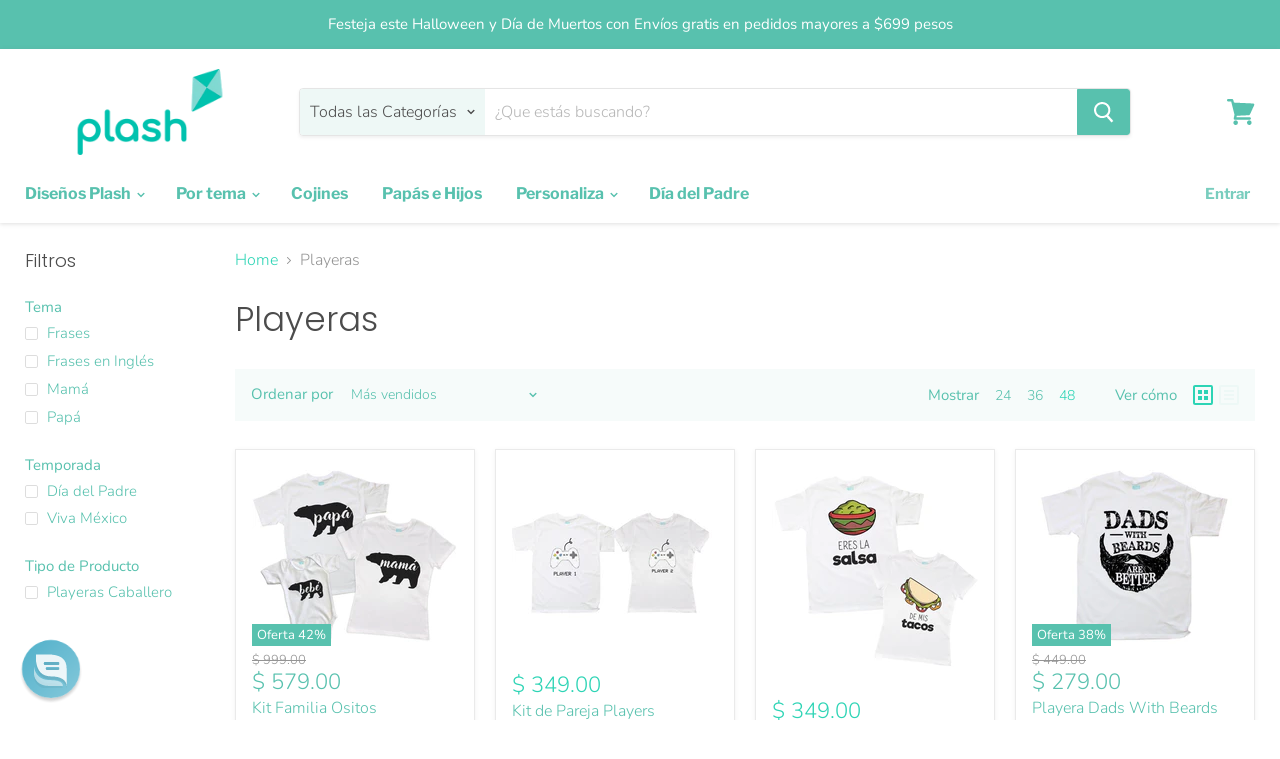

--- FILE ---
content_type: text/html; charset=utf-8
request_url: https://plash.mx/collections/playeras
body_size: 68384
content:
<!doctype html>
<html class="no-js no-touch" lang="es">
  <head>
    <meta name="facebook-domain-verification" content="3q9all0hzw37xnhug8rf94nxwwz3sb" />
    <!-- Google Tag Manager -->
<script>(function(w,d,s,l,i){w[l]=w[l]||[];w[l].push({'gtm.start':
new Date().getTime(),event:'gtm.js'});var f=d.getElementsByTagName(s)[0],
j=d.createElement(s),dl=l!='dataLayer'?'&l='+l:'';j.async=true;j.src=
'https://www.googletagmanager.com/gtm.js?id='+i+dl;f.parentNode.insertBefore(j,f);
})(window,document,'script','dataLayer','GTM-5T8HG2G');</script>
<!-- End Google Tag Manager -->
    <meta charset="utf-8">
    <meta http-equiv="x-ua-compatible" content="IE=edge">

    <link rel="preconnect" href="https://cdn.shopify.com">
    <link rel="preconnect" href="https://fonts.shopifycdn.com">
    <link rel="preconnect" href="https://v.shopify.com">
    <link rel="preconnect" href="https://cdn.shopifycloud.com">

    <title>Playeras— Plash </title>

    

    
  <link rel="shortcut icon" href="//plash.mx/cdn/shop/files/Favicon-image-logo-plash_6e2baab8-8d46-4b8a-b511-d2f9c2ed7030_32x32.png?v=1613571833" type="image/png">


    
      <link rel="canonical" href="https://plash.mx/collections/playeras" />
    

    <meta name="viewport" content="width=device-width">

    
    















<meta property="og:site_name" content="Plash ">
<meta property="og:url" content="https://plash.mx/collections/playeras">
<meta property="og:title" content="Playeras">
<meta property="og:type" content="website">
<meta property="og:description" content="Plash. Tu tienda de ropa divertida. Playeras, Sudaderas, Pañaleros y mucho más. Enviamos a Todo México. Miles de productos como pañaleros, Playeras, ropa para bebe, ropa divertida y más.">




    
    
    

    
    
    <meta
      property="og:image"
      content="https://plash.mx/cdn/shop/files/Plash_Logo_Web_2019_1827x630.png?v=1613571833"
    />
    <meta
      property="og:image:secure_url"
      content="https://plash.mx/cdn/shop/files/Plash_Logo_Web_2019_1827x630.png?v=1613571833"
    />
    <meta property="og:image:width" content="1827" />
    <meta property="og:image:height" content="630" />
    
    
    <meta property="og:image:alt" content="Social media image" />
  
















<meta name="twitter:title" content="Playeras">
<meta name="twitter:description" content="Plash. Tu tienda de ropa divertida. Playeras, Sudaderas, Pañaleros y mucho más. Enviamos a Todo México. Miles de productos como pañaleros, Playeras, ropa para bebe, ropa divertida y más.">


    
    
    
      
      
      <meta name="twitter:card" content="summary_large_image">
    
    
    <meta
      property="twitter:image"
      content="https://plash.mx/cdn/shop/files/Plash_Logo_Web_2019_1200x600_crop_center.png?v=1613571833"
    />
    <meta property="twitter:image:width" content="1200" />
    <meta property="twitter:image:height" content="600" />
    
    
    <meta property="twitter:image:alt" content="Social media image" />
  



    <link rel="preload" href="//plash.mx/cdn/fonts/libre_franklin/librefranklin_n7.6739620624550b8695d0cc23f92ffd46eb51c7a3.woff2" as="font" crossorigin="anonymous">
    <link rel="preload" as="style" href="//plash.mx/cdn/shop/t/12/assets/theme.scss.css?v=112755309092299754301759259901">

    <script>window.performance && window.performance.mark && window.performance.mark('shopify.content_for_header.start');</script><meta name="google-site-verification" content="EW_qRd_jY7VDOEJut24cQnGzZeUGc5BNewCBgbMlGJ8">
<meta id="shopify-digital-wallet" name="shopify-digital-wallet" content="/18195679/digital_wallets/dialog">
<meta name="shopify-checkout-api-token" content="5eed9c9fd718a17d817c89b60197e175">
<meta id="in-context-paypal-metadata" data-shop-id="18195679" data-venmo-supported="false" data-environment="production" data-locale="es_ES" data-paypal-v4="true" data-currency="MXN">
<link rel="alternate" type="application/atom+xml" title="Feed" href="/collections/playeras.atom" />
<link rel="next" href="/collections/playeras?page=2">
<link rel="alternate" hreflang="x-default" href="https://plash.mx/collections/playeras">
<link rel="alternate" hreflang="es" href="https://plash.mx/collections/playeras">
<link rel="alternate" hreflang="de" href="https://plash.mx/de/collections/playeras">
<link rel="alternate" hreflang="en" href="https://plash.mx/en/collections/playeras">
<link rel="alternate" hreflang="fr" href="https://plash.mx/fr/collections/playeras">
<link rel="alternate" hreflang="it" href="https://plash.mx/it/collections/playeras">
<link rel="alternate" hreflang="pt" href="https://plash.mx/pt/collections/playeras">
<link rel="alternate" type="application/json+oembed" href="https://plash.mx/collections/playeras.oembed">
<script async="async" src="/checkouts/internal/preloads.js?locale=es-MX"></script>
<script id="shopify-features" type="application/json">{"accessToken":"5eed9c9fd718a17d817c89b60197e175","betas":["rich-media-storefront-analytics"],"domain":"plash.mx","predictiveSearch":true,"shopId":18195679,"locale":"es"}</script>
<script>var Shopify = Shopify || {};
Shopify.shop = "plashmx.myshopify.com";
Shopify.locale = "es";
Shopify.currency = {"active":"MXN","rate":"1.0"};
Shopify.country = "MX";
Shopify.theme = {"name":"Empire New May 2020 HULK PO 28\/05\/2020","id":82282414115,"schema_name":"Empire","schema_version":"5.2.0","theme_store_id":838,"role":"main"};
Shopify.theme.handle = "null";
Shopify.theme.style = {"id":null,"handle":null};
Shopify.cdnHost = "plash.mx/cdn";
Shopify.routes = Shopify.routes || {};
Shopify.routes.root = "/";</script>
<script type="module">!function(o){(o.Shopify=o.Shopify||{}).modules=!0}(window);</script>
<script>!function(o){function n(){var o=[];function n(){o.push(Array.prototype.slice.apply(arguments))}return n.q=o,n}var t=o.Shopify=o.Shopify||{};t.loadFeatures=n(),t.autoloadFeatures=n()}(window);</script>
<script id="shop-js-analytics" type="application/json">{"pageType":"collection"}</script>
<script defer="defer" async type="module" src="//plash.mx/cdn/shopifycloud/shop-js/modules/v2/client.init-shop-cart-sync_BFpxDrjM.es.esm.js"></script>
<script defer="defer" async type="module" src="//plash.mx/cdn/shopifycloud/shop-js/modules/v2/chunk.common_CnP21gUX.esm.js"></script>
<script defer="defer" async type="module" src="//plash.mx/cdn/shopifycloud/shop-js/modules/v2/chunk.modal_D61HrJrg.esm.js"></script>
<script type="module">
  await import("//plash.mx/cdn/shopifycloud/shop-js/modules/v2/client.init-shop-cart-sync_BFpxDrjM.es.esm.js");
await import("//plash.mx/cdn/shopifycloud/shop-js/modules/v2/chunk.common_CnP21gUX.esm.js");
await import("//plash.mx/cdn/shopifycloud/shop-js/modules/v2/chunk.modal_D61HrJrg.esm.js");

  window.Shopify.SignInWithShop?.initShopCartSync?.({"fedCMEnabled":true,"windoidEnabled":true});

</script>
<script>(function() {
  var isLoaded = false;
  function asyncLoad() {
    if (isLoaded) return;
    isLoaded = true;
    var urls = ["https:\/\/static.klaviyo.com\/onsite\/js\/klaviyo.js?company_id=JTq9nd\u0026shop=plashmx.myshopify.com","https:\/\/cdn.shopify.com\/s\/files\/1\/0184\/4255\/1360\/files\/quicklink.min.js?391\u0026shop=plashmx.myshopify.com","https:\/\/cdn.reamaze.com\/assets\/reamaze-loader.js?shop=plashmx.myshopify.com","https:\/\/cdn.shopify.com\/s\/files\/1\/0683\/1371\/0892\/files\/splmn-shopify-prod-August-31.min.js?v=1693985059\u0026shop=plashmx.myshopify.com","https:\/\/cdn.nfcube.com\/instafeed-aaf74b337a3e4adc1011f4df2a3ce2da.js?shop=plashmx.myshopify.com"];
    for (var i = 0; i < urls.length; i++) {
      var s = document.createElement('script');
      s.type = 'text/javascript';
      s.async = true;
      s.src = urls[i];
      var x = document.getElementsByTagName('script')[0];
      x.parentNode.insertBefore(s, x);
    }
  };
  if(window.attachEvent) {
    window.attachEvent('onload', asyncLoad);
  } else {
    window.addEventListener('load', asyncLoad, false);
  }
})();</script>
<script id="__st">var __st={"a":18195679,"offset":-21600,"reqid":"a356eff5-b761-419c-b0d4-cf18c5b2fdc8-1770015125","pageurl":"plash.mx\/collections\/playeras","u":"202c0d4dc797","p":"collection","rtyp":"collection","rid":438232719};</script>
<script>window.ShopifyPaypalV4VisibilityTracking = true;</script>
<script id="captcha-bootstrap">!function(){'use strict';const t='contact',e='account',n='new_comment',o=[[t,t],['blogs',n],['comments',n],[t,'customer']],c=[[e,'customer_login'],[e,'guest_login'],[e,'recover_customer_password'],[e,'create_customer']],r=t=>t.map((([t,e])=>`form[action*='/${t}']:not([data-nocaptcha='true']) input[name='form_type'][value='${e}']`)).join(','),a=t=>()=>t?[...document.querySelectorAll(t)].map((t=>t.form)):[];function s(){const t=[...o],e=r(t);return a(e)}const i='password',u='form_key',d=['recaptcha-v3-token','g-recaptcha-response','h-captcha-response',i],f=()=>{try{return window.sessionStorage}catch{return}},m='__shopify_v',_=t=>t.elements[u];function p(t,e,n=!1){try{const o=window.sessionStorage,c=JSON.parse(o.getItem(e)),{data:r}=function(t){const{data:e,action:n}=t;return t[m]||n?{data:e,action:n}:{data:t,action:n}}(c);for(const[e,n]of Object.entries(r))t.elements[e]&&(t.elements[e].value=n);n&&o.removeItem(e)}catch(o){console.error('form repopulation failed',{error:o})}}const l='form_type',E='cptcha';function T(t){t.dataset[E]=!0}const w=window,h=w.document,L='Shopify',v='ce_forms',y='captcha';let A=!1;((t,e)=>{const n=(g='f06e6c50-85a8-45c8-87d0-21a2b65856fe',I='https://cdn.shopify.com/shopifycloud/storefront-forms-hcaptcha/ce_storefront_forms_captcha_hcaptcha.v1.5.2.iife.js',D={infoText:'Protegido por hCaptcha',privacyText:'Privacidad',termsText:'Términos'},(t,e,n)=>{const o=w[L][v],c=o.bindForm;if(c)return c(t,g,e,D).then(n);var r;o.q.push([[t,g,e,D],n]),r=I,A||(h.body.append(Object.assign(h.createElement('script'),{id:'captcha-provider',async:!0,src:r})),A=!0)});var g,I,D;w[L]=w[L]||{},w[L][v]=w[L][v]||{},w[L][v].q=[],w[L][y]=w[L][y]||{},w[L][y].protect=function(t,e){n(t,void 0,e),T(t)},Object.freeze(w[L][y]),function(t,e,n,w,h,L){const[v,y,A,g]=function(t,e,n){const i=e?o:[],u=t?c:[],d=[...i,...u],f=r(d),m=r(i),_=r(d.filter((([t,e])=>n.includes(e))));return[a(f),a(m),a(_),s()]}(w,h,L),I=t=>{const e=t.target;return e instanceof HTMLFormElement?e:e&&e.form},D=t=>v().includes(t);t.addEventListener('submit',(t=>{const e=I(t);if(!e)return;const n=D(e)&&!e.dataset.hcaptchaBound&&!e.dataset.recaptchaBound,o=_(e),c=g().includes(e)&&(!o||!o.value);(n||c)&&t.preventDefault(),c&&!n&&(function(t){try{if(!f())return;!function(t){const e=f();if(!e)return;const n=_(t);if(!n)return;const o=n.value;o&&e.removeItem(o)}(t);const e=Array.from(Array(32),(()=>Math.random().toString(36)[2])).join('');!function(t,e){_(t)||t.append(Object.assign(document.createElement('input'),{type:'hidden',name:u})),t.elements[u].value=e}(t,e),function(t,e){const n=f();if(!n)return;const o=[...t.querySelectorAll(`input[type='${i}']`)].map((({name:t})=>t)),c=[...d,...o],r={};for(const[a,s]of new FormData(t).entries())c.includes(a)||(r[a]=s);n.setItem(e,JSON.stringify({[m]:1,action:t.action,data:r}))}(t,e)}catch(e){console.error('failed to persist form',e)}}(e),e.submit())}));const S=(t,e)=>{t&&!t.dataset[E]&&(n(t,e.some((e=>e===t))),T(t))};for(const o of['focusin','change'])t.addEventListener(o,(t=>{const e=I(t);D(e)&&S(e,y())}));const B=e.get('form_key'),M=e.get(l),P=B&&M;t.addEventListener('DOMContentLoaded',(()=>{const t=y();if(P)for(const e of t)e.elements[l].value===M&&p(e,B);[...new Set([...A(),...v().filter((t=>'true'===t.dataset.shopifyCaptcha))])].forEach((e=>S(e,t)))}))}(h,new URLSearchParams(w.location.search),n,t,e,['guest_login'])})(!0,!0)}();</script>
<script integrity="sha256-4kQ18oKyAcykRKYeNunJcIwy7WH5gtpwJnB7kiuLZ1E=" data-source-attribution="shopify.loadfeatures" defer="defer" src="//plash.mx/cdn/shopifycloud/storefront/assets/storefront/load_feature-a0a9edcb.js" crossorigin="anonymous"></script>
<script data-source-attribution="shopify.dynamic_checkout.dynamic.init">var Shopify=Shopify||{};Shopify.PaymentButton=Shopify.PaymentButton||{isStorefrontPortableWallets:!0,init:function(){window.Shopify.PaymentButton.init=function(){};var t=document.createElement("script");t.src="https://plash.mx/cdn/shopifycloud/portable-wallets/latest/portable-wallets.es.js",t.type="module",document.head.appendChild(t)}};
</script>
<script data-source-attribution="shopify.dynamic_checkout.buyer_consent">
  function portableWalletsHideBuyerConsent(e){var t=document.getElementById("shopify-buyer-consent"),n=document.getElementById("shopify-subscription-policy-button");t&&n&&(t.classList.add("hidden"),t.setAttribute("aria-hidden","true"),n.removeEventListener("click",e))}function portableWalletsShowBuyerConsent(e){var t=document.getElementById("shopify-buyer-consent"),n=document.getElementById("shopify-subscription-policy-button");t&&n&&(t.classList.remove("hidden"),t.removeAttribute("aria-hidden"),n.addEventListener("click",e))}window.Shopify?.PaymentButton&&(window.Shopify.PaymentButton.hideBuyerConsent=portableWalletsHideBuyerConsent,window.Shopify.PaymentButton.showBuyerConsent=portableWalletsShowBuyerConsent);
</script>
<script data-source-attribution="shopify.dynamic_checkout.cart.bootstrap">document.addEventListener("DOMContentLoaded",(function(){function t(){return document.querySelector("shopify-accelerated-checkout-cart, shopify-accelerated-checkout")}if(t())Shopify.PaymentButton.init();else{new MutationObserver((function(e,n){t()&&(Shopify.PaymentButton.init(),n.disconnect())})).observe(document.body,{childList:!0,subtree:!0})}}));
</script>
<link id="shopify-accelerated-checkout-styles" rel="stylesheet" media="screen" href="https://plash.mx/cdn/shopifycloud/portable-wallets/latest/accelerated-checkout-backwards-compat.css" crossorigin="anonymous">
<style id="shopify-accelerated-checkout-cart">
        #shopify-buyer-consent {
  margin-top: 1em;
  display: inline-block;
  width: 100%;
}

#shopify-buyer-consent.hidden {
  display: none;
}

#shopify-subscription-policy-button {
  background: none;
  border: none;
  padding: 0;
  text-decoration: underline;
  font-size: inherit;
  cursor: pointer;
}

#shopify-subscription-policy-button::before {
  box-shadow: none;
}

      </style>

<script>window.performance && window.performance.mark && window.performance.mark('shopify.content_for_header.end');</script>

	

    <link href="//plash.mx/cdn/shop/t/12/assets/theme.scss.css?v=112755309092299754301759259901" rel="stylesheet" type="text/css" media="all" />
    <link rel="stylesheet" href="https://cdn.shopify.com/shopifycloud/shopify-plyr/v1.0/shopify-plyr.css">

    
    <script>
      window.Theme = window.Theme || {};
      window.Theme.routes = {
        "root_url": "/",
        "account_url": "/account",
        "account_login_url": "/account/login",
        "account_logout_url": "/account/logout",
        "account_register_url": "/account/register",
        "account_addresses_url": "/account/addresses",
        "collections_url": "/collections",
        "all_products_collection_url": "/collections/all",
        "search_url": "/search",
        "cart_url": "/cart",
        "cart_add_url": "/cart/add",
        "cart_change_url": "/cart/change",
        "cart_clear_url": "/cart/clear",
        "product_recommendations_url": "/recommendations/products",
      };
    </script>
    
<!-- Start of Judge.me Core -->
<link rel="dns-prefetch" href="https://cdn.judge.me/">
<script data-cfasync='false' class='jdgm-settings-script'>window.jdgmSettings={"pagination":5,"disable_web_reviews":false,"badge_no_review_text":"No hay opiniones","badge_n_reviews_text":"{{ n }} opinión/es","badge_star_color":"#63ddac","hide_badge_preview_if_no_reviews":true,"badge_hide_text":false,"enforce_center_preview_badge":false,"widget_title":"Opiniones de clientes","widget_open_form_text":"Escribe tu opinión","widget_close_form_text":"Cancelar opinión","widget_refresh_page_text":"Recargar Página","widget_summary_text":"Basado en {{ number_of_reviews }} opiniones","widget_no_review_text":"No hay opiniones aún","widget_name_field_text":"Nombre","widget_verified_name_field_text":"Nombre Verificado (publico)","widget_name_placeholder_text":"Escribe tu nombre (publico)","widget_required_field_error_text":"Este campo es requerido","widget_email_field_text":"Dirección de correo electrónico","widget_verified_email_field_text":"Email Verificado (privado)","widget_email_placeholder_text":"Tu dirección de correo electrónico","widget_email_field_error_text":"Por favor ingresa una dirección válida","widget_rating_field_text":"Calificación","widget_review_title_field_text":"Título de tu opinión","widget_review_title_placeholder_text":"Dale un título a tu opinión","widget_review_body_field_text":"Opinión","widget_review_body_placeholder_text":"Empieza a escribir aquí...","widget_pictures_field_text":"Imagen/Video (opcional)","widget_submit_review_text":"Enviar opnión","widget_submit_verified_review_text":"Enviar opinión verificado","widget_submit_success_msg_with_auto_publish":"Gracias por enviar tu opinión! por favor recarga la página para verlo. ","widget_submit_success_msg_no_auto_publish":"Gracias por enviar tu opinión, Estamos revisando que cumpla las políticas de Spam.","widget_show_default_reviews_out_of_total_text":"Mostrando {{ n_reviews_shown }} de {{ n_reviews }} opiniones.","widget_show_all_link_text":"Mostrar todas","widget_show_less_link_text":"Mostrar menos","widget_author_said_text":"{{ reviewer_name }}dijo:","widget_days_text":"Hace {{ n }} días","widget_weeks_text":"Hace {{ n }} semanas","widget_months_text":"Hace {{ n }} meses","widget_years_text":"Hace {{ n }} Año/s","widget_yesterday_text":"Ayer","widget_today_text":"Hoy","widget_replied_text":"\u003e\u003e {{ shop_name }} contestó:","widget_read_more_text":"Leer mas...","widget_reviewer_name_as_initial":"","widget_rating_filter_color":"","widget_rating_filter_see_all_text":"Ver todas las reseñas","widget_sorting_most_recent_text":"Más Recientes","widget_sorting_highest_rating_text":"Mayor Calificación","widget_sorting_lowest_rating_text":"Menor Calificación","widget_sorting_with_pictures_text":"Solo Imágenes","widget_sorting_most_helpful_text":"Más Útiles","widget_open_question_form_text":"Hacer una pregunta","widget_reviews_subtab_text":"Reseñas","widget_questions_subtab_text":"Preguntas","widget_question_label_text":"Pregunta","widget_answer_label_text":"Respuesta","widget_question_placeholder_text":"Escribe tu pregunta aquí","widget_submit_question_text":"Enviar Pregunta","widget_question_submit_success_text":"¡Gracias por tu pregunta! Te notificaremos una vez que sea respondida.","widget_star_color":"#63ddac","verified_badge_text":"Verificado","verified_badge_bg_color":"","verified_badge_text_color":"","verified_badge_placement":"left-of-reviewer-name","widget_review_max_height":"","widget_hide_border":false,"widget_social_share":false,"widget_thumb":false,"widget_review_location_show":false,"widget_location_format":"country_iso_code","all_reviews_include_out_of_store_products":true,"all_reviews_out_of_store_text":"(fuera de la tienda)","all_reviews_pagination":100,"all_reviews_product_name_prefix_text":"sobre","enable_review_pictures":true,"enable_question_anwser":false,"widget_theme":"","review_date_format":"mm/dd/yyyy","default_sort_method":"most-recent","widget_product_reviews_subtab_text":"Reseñas de Productos","widget_shop_reviews_subtab_text":"Reseñas de la Tienda","widget_other_products_reviews_text":"Reseñas para otros productos","widget_store_reviews_subtab_text":"Reseñas de la tienda","widget_no_store_reviews_text":"Esta tienda no ha recibido ninguna reseña todavía","widget_web_restriction_product_reviews_text":"Este producto no ha recibido ninguna reseña todavía","widget_no_items_text":"No se encontraron elementos","widget_show_more_text":"Mostrar más","widget_write_a_store_review_text":"Escribir una Reseña de la Tienda","widget_other_languages_heading":"Reseñas en Otros Idiomas","widget_translate_review_text":"Traducir reseña a {{ language }}","widget_translating_review_text":"Traduciendo...","widget_show_original_translation_text":"Mostrar original ({{ language }})","widget_translate_review_failed_text":"No se pudo traducir la reseña.","widget_translate_review_retry_text":"Reintentar","widget_translate_review_try_again_later_text":"Intentar más tarde","show_product_url_for_grouped_product":false,"widget_sorting_pictures_first_text":"Imágenes Primero","show_pictures_on_all_rev_page_mobile":true,"show_pictures_on_all_rev_page_desktop":true,"floating_tab_hide_mobile_install_preference":false,"floating_tab_button_name":"★ Opiniones de Nuestros Clientes","floating_tab_title":"Nuestros clientes opinan","floating_tab_button_color":"","floating_tab_button_background_color":"","floating_tab_url":"","floating_tab_url_enabled":false,"floating_tab_tab_style":"text","all_reviews_text_badge_text":"Los clientes nos califican {{ shop.metafields.judgeme.all_reviews_rating | round: 1 }}/5 basado en {{ shop.metafields.judgeme.all_reviews_count }} reseñas.","all_reviews_text_badge_text_branded_style":"{{ shop.metafields.judgeme.all_reviews_rating | round: 1 }} de 5 estrellas basado en {{ shop.metafields.judgeme.all_reviews_count }} reseñas","is_all_reviews_text_badge_a_link":false,"show_stars_for_all_reviews_text_badge":false,"all_reviews_text_badge_url":"","all_reviews_text_style":"text","all_reviews_text_color_style":"judgeme_brand_color","all_reviews_text_color":"#108474","all_reviews_text_show_jm_brand":true,"featured_carousel_show_header":true,"featured_carousel_title":"Nuestros clientes opinan","testimonials_carousel_title":"Los clientes nos dicen","videos_carousel_title":"Historias de clientes reales","cards_carousel_title":"Los clientes nos dicen","featured_carousel_count_text":"de {{ n }} opiniones","featured_carousel_add_link_to_all_reviews_page":false,"featured_carousel_url":"","featured_carousel_show_images":true,"featured_carousel_autoslide_interval":5,"featured_carousel_arrows_on_the_sides":false,"featured_carousel_height":250,"featured_carousel_width":80,"featured_carousel_image_size":0,"featured_carousel_image_height":250,"featured_carousel_arrow_color":"#eeeeee","verified_count_badge_style":"vintage","verified_count_badge_orientation":"horizontal","verified_count_badge_color_style":"judgeme_brand_color","verified_count_badge_color":"#108474","is_verified_count_badge_a_link":false,"verified_count_badge_url":"","verified_count_badge_show_jm_brand":true,"widget_rating_preset_default":5,"widget_first_sub_tab":"product-reviews","widget_show_histogram":true,"widget_histogram_use_custom_color":false,"widget_pagination_use_custom_color":false,"widget_star_use_custom_color":true,"widget_verified_badge_use_custom_color":false,"widget_write_review_use_custom_color":false,"picture_reminder_submit_button":"Upload Pictures","enable_review_videos":false,"mute_video_by_default":false,"widget_sorting_videos_first_text":"Videos Primero","widget_review_pending_text":"Pendiente","featured_carousel_items_for_large_screen":3,"social_share_options_order":"Facebook,Twitter","remove_microdata_snippet":false,"disable_json_ld":false,"enable_json_ld_products":false,"preview_badge_show_question_text":false,"preview_badge_no_question_text":"Sin preguntas","preview_badge_n_question_text":"{{ number_of_questions }} pregunta/preguntas","qa_badge_show_icon":false,"qa_badge_position":"same-row","remove_judgeme_branding":false,"widget_add_search_bar":false,"widget_search_bar_placeholder":"Buscar","widget_sorting_verified_only_text":"Solo verificadas","featured_carousel_theme":"card","featured_carousel_show_rating":true,"featured_carousel_show_title":true,"featured_carousel_show_body":true,"featured_carousel_show_date":false,"featured_carousel_show_reviewer":true,"featured_carousel_show_product":false,"featured_carousel_header_background_color":"#108474","featured_carousel_header_text_color":"#ffffff","featured_carousel_name_product_separator":"reviewed","featured_carousel_full_star_background":"#108474","featured_carousel_empty_star_background":"#dadada","featured_carousel_vertical_theme_background":"#f9fafb","featured_carousel_verified_badge_enable":false,"featured_carousel_verified_badge_color":"#108474","featured_carousel_border_style":"round","featured_carousel_review_line_length_limit":3,"featured_carousel_more_reviews_button_text":"Leer más reseñas","featured_carousel_view_product_button_text":"Ver producto","all_reviews_page_load_reviews_on":"scroll","all_reviews_page_load_more_text":"Cargar Más Reseñas","disable_fb_tab_reviews":false,"enable_ajax_cdn_cache":false,"widget_public_name_text":"mostrado públicamente como","default_reviewer_name":"John Smith","default_reviewer_name_has_non_latin":true,"widget_reviewer_anonymous":"Anónimo","medals_widget_title":"Medallas de Reseñas Judge.me","medals_widget_background_color":"#f9fafb","medals_widget_position":"footer_all_pages","medals_widget_border_color":"#f9fafb","medals_widget_verified_text_position":"left","medals_widget_use_monochromatic_version":false,"medals_widget_elements_color":"#108474","show_reviewer_avatar":true,"widget_invalid_yt_video_url_error_text":"No es una URL de video de YouTube","widget_max_length_field_error_text":"Por favor, ingresa no más de {0} caracteres.","widget_show_country_flag":false,"widget_show_collected_via_shop_app":true,"widget_verified_by_shop_badge_style":"light","widget_verified_by_shop_text":"Verificado por la Tienda","widget_show_photo_gallery":false,"widget_load_with_code_splitting":true,"widget_ugc_install_preference":false,"widget_ugc_title":"Hecho por nosotros, Compartido por ti","widget_ugc_subtitle":"Etiquétanos para ver tu imagen destacada en nuestra página","widget_ugc_arrows_color":"#ffffff","widget_ugc_primary_button_text":"Comprar Ahora","widget_ugc_primary_button_background_color":"#108474","widget_ugc_primary_button_text_color":"#ffffff","widget_ugc_primary_button_border_width":"0","widget_ugc_primary_button_border_style":"none","widget_ugc_primary_button_border_color":"#108474","widget_ugc_primary_button_border_radius":"25","widget_ugc_secondary_button_text":"Cargar Más","widget_ugc_secondary_button_background_color":"#ffffff","widget_ugc_secondary_button_text_color":"#108474","widget_ugc_secondary_button_border_width":"2","widget_ugc_secondary_button_border_style":"solid","widget_ugc_secondary_button_border_color":"#108474","widget_ugc_secondary_button_border_radius":"25","widget_ugc_reviews_button_text":"Ver Reseñas","widget_ugc_reviews_button_background_color":"#ffffff","widget_ugc_reviews_button_text_color":"#108474","widget_ugc_reviews_button_border_width":"2","widget_ugc_reviews_button_border_style":"solid","widget_ugc_reviews_button_border_color":"#108474","widget_ugc_reviews_button_border_radius":"25","widget_ugc_reviews_button_link_to":"judgeme-reviews-page","widget_ugc_show_post_date":true,"widget_ugc_max_width":"800","widget_rating_metafield_value_type":true,"widget_primary_color":"#108474","widget_enable_secondary_color":false,"widget_secondary_color":"#edf5f5","widget_summary_average_rating_text":"{{ average_rating }} de 5","widget_media_grid_title":"Fotos y videos de clientes","widget_media_grid_see_more_text":"Ver más","widget_round_style":false,"widget_show_product_medals":true,"widget_verified_by_judgeme_text":"Verificado por Judge.me","widget_show_store_medals":true,"widget_verified_by_judgeme_text_in_store_medals":"Verificado por Judge.me","widget_media_field_exceed_quantity_message":"Lo sentimos, solo podemos aceptar {{ max_media }} para una reseña.","widget_media_field_exceed_limit_message":"{{ file_name }} es demasiado grande, por favor selecciona un {{ media_type }} menor a {{ size_limit }}MB.","widget_review_submitted_text":"¡Reseña Enviada!","widget_question_submitted_text":"¡Pregunta Enviada!","widget_close_form_text_question":"Cancelar","widget_write_your_answer_here_text":"Escribe tu respuesta aquí","widget_enabled_branded_link":true,"widget_show_collected_by_judgeme":false,"widget_reviewer_name_color":"","widget_write_review_text_color":"","widget_write_review_bg_color":"","widget_collected_by_judgeme_text":"recopilado por Judge.me","widget_pagination_type":"standard","widget_load_more_text":"Cargar Más","widget_load_more_color":"#108474","widget_full_review_text":"Reseña Completa","widget_read_more_reviews_text":"Leer Más Reseñas","widget_read_questions_text":"Leer Preguntas","widget_questions_and_answers_text":"Preguntas y Respuestas","widget_verified_by_text":"Verificado por","widget_verified_text":"Verificado","widget_number_of_reviews_text":"{{ number_of_reviews }} reseñas","widget_back_button_text":"Atrás","widget_next_button_text":"Siguiente","widget_custom_forms_filter_button":"Filtros","custom_forms_style":"vertical","widget_show_review_information":false,"how_reviews_are_collected":"¿Cómo se recopilan las reseñas?","widget_show_review_keywords":false,"widget_gdpr_statement":"Cómo usamos tus datos: Solo te contactaremos sobre la reseña que dejaste, y solo si es necesario. Al enviar tu reseña, aceptas los \u003ca href='https://judge.me/terms' target='_blank' rel='nofollow noopener'\u003etérminos\u003c/a\u003e, \u003ca href='https://judge.me/privacy' target='_blank' rel='nofollow noopener'\u003eprivacidad\u003c/a\u003e y \u003ca href='https://judge.me/content-policy' target='_blank' rel='nofollow noopener'\u003epolíticas de contenido\u003c/a\u003e de Judge.me.","widget_multilingual_sorting_enabled":false,"widget_translate_review_content_enabled":false,"widget_translate_review_content_method":"manual","popup_widget_review_selection":"automatically_with_pictures","popup_widget_round_border_style":true,"popup_widget_show_title":true,"popup_widget_show_body":true,"popup_widget_show_reviewer":false,"popup_widget_show_product":true,"popup_widget_show_pictures":true,"popup_widget_use_review_picture":true,"popup_widget_show_on_home_page":true,"popup_widget_show_on_product_page":true,"popup_widget_show_on_collection_page":true,"popup_widget_show_on_cart_page":true,"popup_widget_position":"bottom_left","popup_widget_first_review_delay":5,"popup_widget_duration":5,"popup_widget_interval":5,"popup_widget_review_count":5,"popup_widget_hide_on_mobile":true,"review_snippet_widget_round_border_style":true,"review_snippet_widget_card_color":"#FFFFFF","review_snippet_widget_slider_arrows_background_color":"#FFFFFF","review_snippet_widget_slider_arrows_color":"#000000","review_snippet_widget_star_color":"#108474","show_product_variant":false,"all_reviews_product_variant_label_text":"Variante: ","widget_show_verified_branding":false,"widget_ai_summary_title":"Los clientes dicen","widget_ai_summary_disclaimer":"Resumen de reseñas impulsado por IA basado en reseñas recientes de clientes","widget_show_ai_summary":false,"widget_show_ai_summary_bg":false,"widget_show_review_title_input":true,"redirect_reviewers_invited_via_email":"review_widget","request_store_review_after_product_review":false,"request_review_other_products_in_order":false,"review_form_color_scheme":"default","review_form_corner_style":"square","review_form_star_color":{},"review_form_text_color":"#333333","review_form_background_color":"#ffffff","review_form_field_background_color":"#fafafa","review_form_button_color":{},"review_form_button_text_color":"#ffffff","review_form_modal_overlay_color":"#000000","review_content_screen_title_text":"¿Cómo calificarías este producto?","review_content_introduction_text":"Nos encantaría que compartieras un poco sobre tu experiencia.","store_review_form_title_text":"¿Cómo calificarías esta tienda?","store_review_form_introduction_text":"Nos encantaría que compartieras un poco sobre tu experiencia.","show_review_guidance_text":true,"one_star_review_guidance_text":"Pobre","five_star_review_guidance_text":"Excelente","customer_information_screen_title_text":"Sobre ti","customer_information_introduction_text":"Por favor, cuéntanos más sobre ti.","custom_questions_screen_title_text":"Tu experiencia en más detalle","custom_questions_introduction_text":"Aquí hay algunas preguntas para ayudarnos a entender más sobre tu experiencia.","review_submitted_screen_title_text":"¡Gracias por tu reseña!","review_submitted_screen_thank_you_text":"La estamos procesando y aparecerá en la tienda pronto.","review_submitted_screen_email_verification_text":"Por favor, confirma tu correo electrónico haciendo clic en el enlace que acabamos de enviarte. Esto nos ayuda a mantener las reseñas auténticas.","review_submitted_request_store_review_text":"¿Te gustaría compartir tu experiencia de compra con nosotros?","review_submitted_review_other_products_text":"¿Te gustaría reseñar estos productos?","store_review_screen_title_text":"¿Te gustaría compartir tu experiencia de compra con nosotros?","store_review_introduction_text":"Valoramos tu opinión y la utilizamos para mejorar. Por favor, comparte cualquier pensamiento o sugerencia que tengas.","reviewer_media_screen_title_picture_text":"Compartir una foto","reviewer_media_introduction_picture_text":"Sube una foto para apoyar tu reseña.","reviewer_media_screen_title_video_text":"Compartir un video","reviewer_media_introduction_video_text":"Sube un video para apoyar tu reseña.","reviewer_media_screen_title_picture_or_video_text":"Compartir una foto o video","reviewer_media_introduction_picture_or_video_text":"Sube una foto o video para apoyar tu reseña.","reviewer_media_youtube_url_text":"Pega tu URL de Youtube aquí","advanced_settings_next_step_button_text":"Siguiente","advanced_settings_close_review_button_text":"Cerrar","modal_write_review_flow":false,"write_review_flow_required_text":"Obligatorio","write_review_flow_privacy_message_text":"Respetamos tu privacidad.","write_review_flow_anonymous_text":"Reseña como anónimo","write_review_flow_visibility_text":"No será visible para otros clientes.","write_review_flow_multiple_selection_help_text":"Selecciona tantos como quieras","write_review_flow_single_selection_help_text":"Selecciona una opción","write_review_flow_required_field_error_text":"Este campo es obligatorio","write_review_flow_invalid_email_error_text":"Por favor ingresa una dirección de correo válida","write_review_flow_max_length_error_text":"Máx. {{ max_length }} caracteres.","write_review_flow_media_upload_text":"\u003cb\u003eHaz clic para subir\u003c/b\u003e o arrastrar y soltar","write_review_flow_gdpr_statement":"Solo te contactaremos sobre tu reseña si es necesario. Al enviar tu reseña, aceptas nuestros \u003ca href='https://judge.me/terms' target='_blank' rel='nofollow noopener'\u003etérminos y condiciones\u003c/a\u003e y \u003ca href='https://judge.me/privacy' target='_blank' rel='nofollow noopener'\u003epolítica de privacidad\u003c/a\u003e.","rating_only_reviews_enabled":false,"show_negative_reviews_help_screen":false,"new_review_flow_help_screen_rating_threshold":3,"negative_review_resolution_screen_title_text":"Cuéntanos más","negative_review_resolution_text":"Tu experiencia es importante para nosotros. Si hubo problemas con tu compra, estamos aquí para ayudar. No dudes en contactarnos, nos encantaría la oportunidad de arreglar las cosas.","negative_review_resolution_button_text":"Contáctanos","negative_review_resolution_proceed_with_review_text":"Deja una reseña","negative_review_resolution_subject":"Problema con la compra de {{ shop_name }}.{{ order_name }}","preview_badge_collection_page_install_status":false,"widget_review_custom_css":"","preview_badge_custom_css":"","preview_badge_stars_count":"5-stars","featured_carousel_custom_css":"","floating_tab_custom_css":"","all_reviews_widget_custom_css":"","medals_widget_custom_css":"","verified_badge_custom_css":"","all_reviews_text_custom_css":"","transparency_badges_collected_via_store_invite":false,"transparency_badges_from_another_provider":false,"transparency_badges_collected_from_store_visitor":false,"transparency_badges_collected_by_verified_review_provider":false,"transparency_badges_earned_reward":false,"transparency_badges_collected_via_store_invite_text":"Reseña recopilada a través de una invitación al negocio","transparency_badges_from_another_provider_text":"Reseña recopilada de otro proveedor","transparency_badges_collected_from_store_visitor_text":"Reseña recopilada de un visitante del negocio","transparency_badges_written_in_google_text":"Reseña escrita en Google","transparency_badges_written_in_etsy_text":"Reseña escrita en Etsy","transparency_badges_written_in_shop_app_text":"Reseña escrita en Shop App","transparency_badges_earned_reward_text":"Reseña ganó una recompensa para una futura compra","product_review_widget_per_page":10,"widget_store_review_label_text":"Reseña de la tienda","checkout_comment_extension_title_on_product_page":"Customer Comments","checkout_comment_extension_num_latest_comment_show":5,"checkout_comment_extension_format":"name_and_timestamp","checkout_comment_customer_name":"last_initial","checkout_comment_comment_notification":true,"preview_badge_collection_page_install_preference":true,"preview_badge_home_page_install_preference":true,"preview_badge_product_page_install_preference":true,"review_widget_install_preference":"above-related","review_carousel_install_preference":false,"floating_reviews_tab_install_preference":"none","verified_reviews_count_badge_install_preference":true,"all_reviews_text_install_preference":false,"review_widget_best_location":false,"judgeme_medals_install_preference":false,"review_widget_revamp_enabled":false,"review_widget_qna_enabled":false,"review_widget_header_theme":"minimal","review_widget_widget_title_enabled":true,"review_widget_header_text_size":"medium","review_widget_header_text_weight":"regular","review_widget_average_rating_style":"compact","review_widget_bar_chart_enabled":true,"review_widget_bar_chart_type":"numbers","review_widget_bar_chart_style":"standard","review_widget_expanded_media_gallery_enabled":false,"review_widget_reviews_section_theme":"standard","review_widget_image_style":"thumbnails","review_widget_review_image_ratio":"square","review_widget_stars_size":"medium","review_widget_verified_badge":"standard_text","review_widget_review_title_text_size":"medium","review_widget_review_text_size":"medium","review_widget_review_text_length":"medium","review_widget_number_of_columns_desktop":3,"review_widget_carousel_transition_speed":5,"review_widget_custom_questions_answers_display":"always","review_widget_button_text_color":"#FFFFFF","review_widget_text_color":"#000000","review_widget_lighter_text_color":"#7B7B7B","review_widget_corner_styling":"soft","review_widget_review_word_singular":"reseña","review_widget_review_word_plural":"reseñas","review_widget_voting_label":"¿Útil?","review_widget_shop_reply_label":"Respuesta de {{ shop_name }}:","review_widget_filters_title":"Filtros","qna_widget_question_word_singular":"Pregunta","qna_widget_question_word_plural":"Preguntas","qna_widget_answer_reply_label":"Respuesta de {{ answerer_name }}:","qna_content_screen_title_text":"Preguntar sobre este producto","qna_widget_question_required_field_error_text":"Por favor, ingrese su pregunta.","qna_widget_flow_gdpr_statement":"Solo te contactaremos sobre tu pregunta si es necesario. Al enviar tu pregunta, aceptas nuestros \u003ca href='https://judge.me/terms' target='_blank' rel='nofollow noopener'\u003etérminos y condiciones\u003c/a\u003e y \u003ca href='https://judge.me/privacy' target='_blank' rel='nofollow noopener'\u003epolítica de privacidad\u003c/a\u003e.","qna_widget_question_submitted_text":"¡Gracias por tu pregunta!","qna_widget_close_form_text_question":"Cerrar","qna_widget_question_submit_success_text":"Te informaremos por correo electrónico cuando te respondamos tu pregunta.","all_reviews_widget_v2025_enabled":false,"all_reviews_widget_v2025_header_theme":"default","all_reviews_widget_v2025_widget_title_enabled":true,"all_reviews_widget_v2025_header_text_size":"medium","all_reviews_widget_v2025_header_text_weight":"regular","all_reviews_widget_v2025_average_rating_style":"compact","all_reviews_widget_v2025_bar_chart_enabled":true,"all_reviews_widget_v2025_bar_chart_type":"numbers","all_reviews_widget_v2025_bar_chart_style":"standard","all_reviews_widget_v2025_expanded_media_gallery_enabled":false,"all_reviews_widget_v2025_show_store_medals":true,"all_reviews_widget_v2025_show_photo_gallery":true,"all_reviews_widget_v2025_show_review_keywords":false,"all_reviews_widget_v2025_show_ai_summary":false,"all_reviews_widget_v2025_show_ai_summary_bg":false,"all_reviews_widget_v2025_add_search_bar":false,"all_reviews_widget_v2025_default_sort_method":"most-recent","all_reviews_widget_v2025_reviews_per_page":10,"all_reviews_widget_v2025_reviews_section_theme":"default","all_reviews_widget_v2025_image_style":"thumbnails","all_reviews_widget_v2025_review_image_ratio":"square","all_reviews_widget_v2025_stars_size":"medium","all_reviews_widget_v2025_verified_badge":"bold_badge","all_reviews_widget_v2025_review_title_text_size":"medium","all_reviews_widget_v2025_review_text_size":"medium","all_reviews_widget_v2025_review_text_length":"medium","all_reviews_widget_v2025_number_of_columns_desktop":3,"all_reviews_widget_v2025_carousel_transition_speed":5,"all_reviews_widget_v2025_custom_questions_answers_display":"always","all_reviews_widget_v2025_show_product_variant":false,"all_reviews_widget_v2025_show_reviewer_avatar":true,"all_reviews_widget_v2025_reviewer_name_as_initial":"","all_reviews_widget_v2025_review_location_show":false,"all_reviews_widget_v2025_location_format":"","all_reviews_widget_v2025_show_country_flag":false,"all_reviews_widget_v2025_verified_by_shop_badge_style":"light","all_reviews_widget_v2025_social_share":false,"all_reviews_widget_v2025_social_share_options_order":"Facebook,Twitter,LinkedIn,Pinterest","all_reviews_widget_v2025_pagination_type":"standard","all_reviews_widget_v2025_button_text_color":"#FFFFFF","all_reviews_widget_v2025_text_color":"#000000","all_reviews_widget_v2025_lighter_text_color":"#7B7B7B","all_reviews_widget_v2025_corner_styling":"soft","all_reviews_widget_v2025_title":"Reseñas de clientes","all_reviews_widget_v2025_ai_summary_title":"Los clientes dicen sobre esta tienda","all_reviews_widget_v2025_no_review_text":"Sé el primero en escribir una reseña","platform":"shopify","branding_url":"https://app.judge.me/reviews","branding_text":"Desarrollado por Judge.me","locale":"en","reply_name":"Plash ","widget_version":"2.1","footer":true,"autopublish":false,"review_dates":true,"enable_custom_form":false,"shop_use_review_site":false,"shop_locale":"es","enable_multi_locales_translations":false,"show_review_title_input":true,"review_verification_email_status":"always","can_be_branded":false,"reply_name_text":"Plash "};</script> <style class='jdgm-settings-style'>.jdgm-xx{left:0}:not(.jdgm-prev-badge__stars)>.jdgm-star{color:#63ddac}.jdgm-histogram .jdgm-star.jdgm-star{color:#63ddac}.jdgm-preview-badge .jdgm-star.jdgm-star{color:#63ddac}.jdgm-prev-badge[data-average-rating='0.00']{display:none !important}.jdgm-author-all-initials{display:none !important}.jdgm-author-last-initial{display:none !important}.jdgm-rev-widg__title{visibility:hidden}.jdgm-rev-widg__summary-text{visibility:hidden}.jdgm-prev-badge__text{visibility:hidden}.jdgm-rev__replier:before{content:'Plash '}.jdgm-rev__prod-link-prefix:before{content:'sobre'}.jdgm-rev__variant-label:before{content:'Variante: '}.jdgm-rev__out-of-store-text:before{content:'(fuera de la tienda)'}.jdgm-carousel-wrapper[data-from-snippet="true"]{display:none !important}.jdgm-all-reviews-text[data-from-snippet="true"]{display:none !important}.jdgm-medals-section[data-from-snippet="true"]{display:none !important}.jdgm-ugc-media-wrapper[data-from-snippet="true"]{display:none !important}.jdgm-rev__transparency-badge[data-badge-type="review_collected_via_store_invitation"]{display:none !important}.jdgm-rev__transparency-badge[data-badge-type="review_collected_from_another_provider"]{display:none !important}.jdgm-rev__transparency-badge[data-badge-type="review_collected_from_store_visitor"]{display:none !important}.jdgm-rev__transparency-badge[data-badge-type="review_written_in_etsy"]{display:none !important}.jdgm-rev__transparency-badge[data-badge-type="review_written_in_google_business"]{display:none !important}.jdgm-rev__transparency-badge[data-badge-type="review_written_in_shop_app"]{display:none !important}.jdgm-rev__transparency-badge[data-badge-type="review_earned_for_future_purchase"]{display:none !important}
</style> <style class='jdgm-settings-style'></style>

  
  
  
  <style class='jdgm-miracle-styles'>
  @-webkit-keyframes jdgm-spin{0%{-webkit-transform:rotate(0deg);-ms-transform:rotate(0deg);transform:rotate(0deg)}100%{-webkit-transform:rotate(359deg);-ms-transform:rotate(359deg);transform:rotate(359deg)}}@keyframes jdgm-spin{0%{-webkit-transform:rotate(0deg);-ms-transform:rotate(0deg);transform:rotate(0deg)}100%{-webkit-transform:rotate(359deg);-ms-transform:rotate(359deg);transform:rotate(359deg)}}@font-face{font-family:'JudgemeStar';src:url("[data-uri]") format("woff");font-weight:normal;font-style:normal}.jdgm-star{font-family:'JudgemeStar';display:inline !important;text-decoration:none !important;padding:0 4px 0 0 !important;margin:0 !important;font-weight:bold;opacity:1;-webkit-font-smoothing:antialiased;-moz-osx-font-smoothing:grayscale}.jdgm-star:hover{opacity:1}.jdgm-star:last-of-type{padding:0 !important}.jdgm-star.jdgm--on:before{content:"\e000"}.jdgm-star.jdgm--off:before{content:"\e001"}.jdgm-star.jdgm--half:before{content:"\e002"}.jdgm-widget *{margin:0;line-height:1.4;-webkit-box-sizing:border-box;-moz-box-sizing:border-box;box-sizing:border-box;-webkit-overflow-scrolling:touch}.jdgm-hidden{display:none !important;visibility:hidden !important}.jdgm-temp-hidden{display:none}.jdgm-spinner{width:40px;height:40px;margin:auto;border-radius:50%;border-top:2px solid #eee;border-right:2px solid #eee;border-bottom:2px solid #eee;border-left:2px solid #ccc;-webkit-animation:jdgm-spin 0.8s infinite linear;animation:jdgm-spin 0.8s infinite linear}.jdgm-prev-badge{display:block !important}

</style>


  
  
   


<script data-cfasync='false' class='jdgm-script'>
!function(e){window.jdgm=window.jdgm||{},jdgm.CDN_HOST="https://cdn.judge.me/",
jdgm.docReady=function(d){(e.attachEvent?"complete"===e.readyState:"loading"!==e.readyState)?
setTimeout(d,0):e.addEventListener("DOMContentLoaded",d)},jdgm.loadCSS=function(d,t,o,s){
!o&&jdgm.loadCSS.requestedUrls.indexOf(d)>=0||(jdgm.loadCSS.requestedUrls.push(d),
(s=e.createElement("link")).rel="stylesheet",s.class="jdgm-stylesheet",s.media="nope!",
s.href=d,s.onload=function(){this.media="all",t&&setTimeout(t)},e.body.appendChild(s))},
jdgm.loadCSS.requestedUrls=[],jdgm.docReady(function(){(window.jdgmLoadCSS||e.querySelectorAll(
".jdgm-widget, .jdgm-all-reviews-page").length>0)&&(jdgmSettings.widget_load_with_code_splitting?
parseFloat(jdgmSettings.widget_version)>=3?jdgm.loadCSS(jdgm.CDN_HOST+"widget_v3/base.css"):
jdgm.loadCSS(jdgm.CDN_HOST+"widget/base.css"):jdgm.loadCSS(jdgm.CDN_HOST+"shopify_v2.css"))})}(document);
</script>
<script async data-cfasync="false" type="text/javascript" src="https://cdn.judge.me/loader.js"></script>

<noscript><link rel="stylesheet" type="text/css" media="all" href="https://cdn.judge.me/shopify_v2.css"></noscript>
<!-- End of Judge.me Core -->



  <!-- REAMAZE INTEGRATION START - DO NOT REMOVE -->
<!-- Reamaze Config file - DO NOT REMOVE -->
<script type="text/javascript">
  var _support = _support || { 'ui': {}, 'user': {} };
  _support.account = "plash";
</script>

<!-- reamaze_embeddable_6140_s -->
<!-- Embeddable - Plash Chat / Contact Form Shoutbox -->
<script type="text/javascript">
  var _support = _support || { 'ui': {}, 'user': {} };
  _support['account'] = 'plash';
  _support['ui']['contactMode'] = 'mixed';
  _support['ui']['enableKb'] = 'true';
  _support['ui']['styles'] = {
    widgetColor: 'rgba(72, 173, 200, 1)',
    gradient: true,
  };
  _support['ui']['widget'] = {
    label: {
      text: 'Te podemos ayudar en algo? &#128522;',
      mode: "notification",
      delay: 3,
      duration: 30,
      sound: true,
    },
    position: 'bottom-left',
  };
  _support['apps'] = {
    faq: {"enabled":true},
    recentConversations: {},
    orders: {"enabled":true}
  };
</script>
<!-- reamaze_embeddable_6140_e -->

<!-- Reamaze SSO file - DO NOT REMOVE -->

  
<!-- REAMAZE INTEGRATION END - DO NOT REMOVE -->


<style>
    .iti {
        position: relative;
        display: inline-block;
    }
    .iti * {
        box-sizing: border-box;
        -moz-box-sizing: border-box;
    }
    .iti__hide {
        display: none;
    }
    .iti__v-hide {
        visibility: hidden;
    }
    .iti input,
    .iti input[type="tel"],
    .iti input[type="text"] {
        position: relative;
        z-index: 0;
        margin-top: 0 !important;
        margin-bottom: 0 !important;
        padding-right: 36px;
        margin-right: 0;
    }
    .iti__flag-container {
        position: absolute;
        top: 0;
        bottom: 0;
        right: 0;
        padding: 1px;
    }
    .iti__selected-flag {
        z-index: 1;
        position: relative;
        display: flex;
        align-items: center;
        height: 100%;
        padding: 0 6px 0 8px;
    }
    .iti__arrow {
        margin-left: 6px;
        width: 0;
        height: 0;
        border-left: 3px solid transparent;
        border-right: 3px solid transparent;
        border-top: 4px solid #555;
    }
    .iti__arrow--up {
        border-top: none;
        border-bottom: 4px solid #555;
    }
    .iti__country-list {
        position: absolute;
        z-index: 2;
        list-style: none;
        text-align: left;
        padding: 0;
        margin: 0 0 0 -1px;
        box-shadow: 1px 1px 4px rgba(0, 0, 0, 0.2);
        background-color: #fff;
        border: 1px solid #ccc;
        white-space: nowrap;
        max-height: 200px;
        overflow-y: scroll;
        -webkit-overflow-scrolling: touch;
    }
    .iti__country-list--dropup {
        bottom: 100%;
        margin-bottom: -1px;
    }
    @media (max-width: 500px) {
        .iti__country-list {
            white-space: normal;
        }
    }
    .iti__flag-box {
        display: inline-block;
        width: 20px;
    }
    .iti__divider {
        padding-bottom: 5px;
        margin-bottom: 5px;
        border-bottom: 1px solid #ccc;
    }
    .iti__country {
        padding: 5px 10px;
        outline: 0;
    }
    .iti__dial-code {
        color: #999;
    }
    .iti__country.iti__highlight {
        background-color: rgba(0, 0, 0, 0.05);
    }
    .iti__country-name,
    .iti__dial-code,
    .iti__flag-box {
        vertical-align: middle;
    }
    .iti__country-name,
    .iti__flag-box {
        margin-right: 6px;
    }
    .iti--allow-dropdown input,
    .iti--allow-dropdown input[type="tel"],
    .iti--allow-dropdown input[type="text"],
    .iti--separate-dial-code input,
    .iti--separate-dial-code input[type="tel"],
    .iti--separate-dial-code input[type="text"] {
        padding-right: 6px;
        padding-left: 52px;
        margin-left: 0;
    }
    .iti--allow-dropdown .iti__flag-container,
    .iti--separate-dial-code .iti__flag-container {
        right: auto;
        left: 0;
    }
    .iti--allow-dropdown .iti__flag-container:hover {
        cursor: pointer;
    }
    .iti--allow-dropdown .iti__flag-container:hover .iti__selected-flag {
        background-color: rgba(0, 0, 0, 0.05);
    }
    .iti--allow-dropdown input[disabled] + .iti__flag-container:hover,
    .iti--allow-dropdown input[readonly] + .iti__flag-container:hover {
        cursor: default;
    }
    .iti--allow-dropdown input[disabled] + .iti__flag-container:hover .iti__selected-flag,
    .iti--allow-dropdown input[readonly] + .iti__flag-container:hover .iti__selected-flag {
        background-color: transparent;
    }
    .iti--separate-dial-code .iti__selected-flag {
        background-color: rgba(0, 0, 0, 0.05);
    }
    .iti--separate-dial-code .iti__selected-dial-code {
        margin-left: 6px;
    }
    .iti--container {
        position: absolute;
        top: -1000px;
        left: -1000px;
        z-index: 1060;
        padding: 1px;
    }
    .iti--container:hover {
        cursor: pointer;
    }
    .iti-mobile .iti--container {
        top: 30px;
        bottom: 30px;
        left: 30px;
        right: 30px;
        position: fixed;
    }
    .iti-mobile .iti__country-list {
        max-height: 100%;
        width: 100%;
    }
    .iti-mobile .iti__country {
        padding: 10px 10px;
        line-height: 1.5em;
    }
    .iti__flag {
        width: 20px;
    }
    .iti__flag.iti__be {
        width: 18px;
    }
    .iti__flag.iti__ch {
        width: 15px;
    }
    .iti__flag.iti__mc {
        width: 19px;
    }
    .iti__flag.iti__ne {
        width: 18px;
    }
    .iti__flag.iti__np {
        width: 13px;
    }
    .iti__flag.iti__va {
        width: 15px;
    }
    @media (-webkit-min-device-pixel-ratio: 2), (min-resolution: 192dpi) {
        .iti__flag {
            background-size: 5652px 15px;
        }
    }
    .iti__flag.iti__ac {
        height: 10px;
        background-position: 0 0;
    }
    .iti__flag.iti__ad {
        height: 14px;
        background-position: -22px 0;
    }
    .iti__flag.iti__ae {
        height: 10px;
        background-position: -44px 0;
    }
    .iti__flag.iti__af {
        height: 14px;
        background-position: -66px 0;
    }
    .iti__flag.iti__ag {
        height: 14px;
        background-position: -88px 0;
    }
    .iti__flag.iti__ai {
        height: 10px;
        background-position: -110px 0;
    }
    .iti__flag.iti__al {
        height: 15px;
        background-position: -132px 0;
    }
    .iti__flag.iti__am {
        height: 10px;
        background-position: -154px 0;
    }
    .iti__flag.iti__ao {
        height: 14px;
        background-position: -176px 0;
    }
    .iti__flag.iti__aq {
        height: 14px;
        background-position: -198px 0;
    }
    .iti__flag.iti__ar {
        height: 13px;
        background-position: -220px 0;
    }
    .iti__flag.iti__as {
        height: 10px;
        background-position: -242px 0;
    }
    .iti__flag.iti__at {
        height: 14px;
        background-position: -264px 0;
    }
    .iti__flag.iti__au {
        height: 10px;
        background-position: -286px 0;
    }
    .iti__flag.iti__aw {
        height: 14px;
        background-position: -308px 0;
    }
    .iti__flag.iti__ax {
        height: 13px;
        background-position: -330px 0;
    }
    .iti__flag.iti__az {
        height: 10px;
        background-position: -352px 0;
    }
    .iti__flag.iti__ba {
        height: 10px;
        background-position: -374px 0;
    }
    .iti__flag.iti__bb {
        height: 14px;
        background-position: -396px 0;
    }
    .iti__flag.iti__bd {
        height: 12px;
        background-position: -418px 0;
    }
    .iti__flag.iti__be {
        height: 15px;
        background-position: -440px 0;
    }
    .iti__flag.iti__bf {
        height: 14px;
        background-position: -460px 0;
    }
    .iti__flag.iti__bg {
        height: 12px;
        background-position: -482px 0;
    }
    .iti__flag.iti__bh {
        height: 12px;
        background-position: -504px 0;
    }
    .iti__flag.iti__bi {
        height: 12px;
        background-position: -526px 0;
    }
    .iti__flag.iti__bj {
        height: 14px;
        background-position: -548px 0;
    }
    .iti__flag.iti__bl {
        height: 14px;
        background-position: -570px 0;
    }
    .iti__flag.iti__bm {
        height: 10px;
        background-position: -592px 0;
    }
    .iti__flag.iti__bn {
        height: 10px;
        background-position: -614px 0;
    }
    .iti__flag.iti__bo {
        height: 14px;
        background-position: -636px 0;
    }
    .iti__flag.iti__bq {
        height: 14px;
        background-position: -658px 0;
    }
    .iti__flag.iti__br {
        height: 14px;
        background-position: -680px 0;
    }
    .iti__flag.iti__bs {
        height: 10px;
        background-position: -702px 0;
    }
    .iti__flag.iti__bt {
        height: 14px;
        background-position: -724px 0;
    }
    .iti__flag.iti__bv {
        height: 15px;
        background-position: -746px 0;
    }
    .iti__flag.iti__bw {
        height: 14px;
        background-position: -768px 0;
    }
    .iti__flag.iti__by {
        height: 10px;
        background-position: -790px 0;
    }
    .iti__flag.iti__bz {
        height: 14px;
        background-position: -812px 0;
    }
    .iti__flag.iti__ca {
        height: 10px;
        background-position: -834px 0;
    }
    .iti__flag.iti__cc {
        height: 10px;
        background-position: -856px 0;
    }
    .iti__flag.iti__cd {
        height: 15px;
        background-position: -878px 0;
    }
    .iti__flag.iti__cf {
        height: 14px;
        background-position: -900px 0;
    }
    .iti__flag.iti__cg {
        height: 14px;
        background-position: -922px 0;
    }
    .iti__flag.iti__ch {
        height: 15px;
        background-position: -944px 0;
    }
    .iti__flag.iti__ci {
        height: 14px;
        background-position: -961px 0;
    }
    .iti__flag.iti__ck {
        height: 10px;
        background-position: -983px 0;
    }
    .iti__flag.iti__cl {
        height: 14px;
        background-position: -1005px 0;
    }
    .iti__flag.iti__cm {
        height: 14px;
        background-position: -1027px 0;
    }
    .iti__flag.iti__cn {
        height: 14px;
        background-position: -1049px 0;
    }
    .iti__flag.iti__co {
        height: 14px;
        background-position: -1071px 0;
    }
    .iti__flag.iti__cp {
        height: 14px;
        background-position: -1093px 0;
    }
    .iti__flag.iti__cr {
        height: 12px;
        background-position: -1115px 0;
    }
    .iti__flag.iti__cu {
        height: 10px;
        background-position: -1137px 0;
    }
    .iti__flag.iti__cv {
        height: 12px;
        background-position: -1159px 0;
    }
    .iti__flag.iti__cw {
        height: 14px;
        background-position: -1181px 0;
    }
    .iti__flag.iti__cx {
        height: 10px;
        background-position: -1203px 0;
    }
    .iti__flag.iti__cy {
        height: 14px;
        background-position: -1225px 0;
    }
    .iti__flag.iti__cz {
        height: 14px;
        background-position: -1247px 0;
    }
    .iti__flag.iti__de {
        height: 12px;
        background-position: -1269px 0;
    }
    .iti__flag.iti__dg {
        height: 10px;
        background-position: -1291px 0;
    }
    .iti__flag.iti__dj {
        height: 14px;
        background-position: -1313px 0;
    }
    .iti__flag.iti__dk {
        height: 15px;
        background-position: -1335px 0;
    }
    .iti__flag.iti__dm {
        height: 10px;
        background-position: -1357px 0;
    }
    .iti__flag.iti__do {
        height: 14px;
        background-position: -1379px 0;
    }
    .iti__flag.iti__dz {
        height: 14px;
        background-position: -1401px 0;
    }
    .iti__flag.iti__ea {
        height: 14px;
        background-position: -1423px 0;
    }
    .iti__flag.iti__ec {
        height: 14px;
        background-position: -1445px 0;
    }
    .iti__flag.iti__ee {
        height: 13px;
        background-position: -1467px 0;
    }
    .iti__flag.iti__eg {
        height: 14px;
        background-position: -1489px 0;
    }
    .iti__flag.iti__eh {
        height: 10px;
        background-position: -1511px 0;
    }
    .iti__flag.iti__er {
        height: 10px;
        background-position: -1533px 0;
    }
    .iti__flag.iti__es {
        height: 14px;
        background-position: -1555px 0;
    }
    .iti__flag.iti__et {
        height: 10px;
        background-position: -1577px 0;
    }
    .iti__flag.iti__eu {
        height: 14px;
        background-position: -1599px 0;
    }
    .iti__flag.iti__fi {
        height: 12px;
        background-position: -1621px 0;
    }
    .iti__flag.iti__fj {
        height: 10px;
        background-position: -1643px 0;
    }
    .iti__flag.iti__fk {
        height: 10px;
        background-position: -1665px 0;
    }
    .iti__flag.iti__fm {
        height: 11px;
        background-position: -1687px 0;
    }
    .iti__flag.iti__fo {
        height: 15px;
        background-position: -1709px 0;
    }
    .iti__flag.iti__fr {
        height: 14px;
        background-position: -1731px 0;
    }
    .iti__flag.iti__ga {
        height: 15px;
        background-position: -1753px 0;
    }
    .iti__flag.iti__gb {
        height: 10px;
        background-position: -1775px 0;
    }
    .iti__flag.iti__gd {
        height: 12px;
        background-position: -1797px 0;
    }
    .iti__flag.iti__ge {
        height: 14px;
        background-position: -1819px 0;
    }
    .iti__flag.iti__gf {
        height: 14px;
        background-position: -1841px 0;
    }
    .iti__flag.iti__gg {
        height: 14px;
        background-position: -1863px 0;
    }
    .iti__flag.iti__gh {
        height: 14px;
        background-position: -1885px 0;
    }
    .iti__flag.iti__gi {
        height: 10px;
        background-position: -1907px 0;
    }
    .iti__flag.iti__gl {
        height: 14px;
        background-position: -1929px 0;
    }
    .iti__flag.iti__gm {
        height: 14px;
        background-position: -1951px 0;
    }
    .iti__flag.iti__gn {
        height: 14px;
        background-position: -1973px 0;
    }
    .iti__flag.iti__gp {
        height: 14px;
        background-position: -1995px 0;
    }
    .iti__flag.iti__gq {
        height: 14px;
        background-position: -2017px 0;
    }
    .iti__flag.iti__gr {
        height: 14px;
        background-position: -2039px 0;
    }
    .iti__flag.iti__gs {
        height: 10px;
        background-position: -2061px 0;
    }
    .iti__flag.iti__gt {
        height: 13px;
        background-position: -2083px 0;
    }
    .iti__flag.iti__gu {
        height: 11px;
        background-position: -2105px 0;
    }
    .iti__flag.iti__gw {
        height: 10px;
        background-position: -2127px 0;
    }
    .iti__flag.iti__gy {
        height: 12px;
        background-position: -2149px 0;
    }
    .iti__flag.iti__hk {
        height: 14px;
        background-position: -2171px 0;
    }
    .iti__flag.iti__hm {
        height: 10px;
        background-position: -2193px 0;
    }
    .iti__flag.iti__hn {
        height: 10px;
        background-position: -2215px 0;
    }
    .iti__flag.iti__hr {
        height: 10px;
        background-position: -2237px 0;
    }
    .iti__flag.iti__ht {
        height: 12px;
        background-position: -2259px 0;
    }
    .iti__flag.iti__hu {
        height: 10px;
        background-position: -2281px 0;
    }
    .iti__flag.iti__ic {
        height: 14px;
        background-position: -2303px 0;
    }
    .iti__flag.iti__id {
        height: 14px;
        background-position: -2325px 0;
    }
    .iti__flag.iti__ie {
        height: 10px;
        background-position: -2347px 0;
    }
    .iti__flag.iti__il {
        height: 15px;
        background-position: -2369px 0;
    }
    .iti__flag.iti__im {
        height: 10px;
        background-position: -2391px 0;
    }
    .iti__flag.iti__in {
        height: 14px;
        background-position: -2413px 0;
    }
    .iti__flag.iti__io {
        height: 10px;
        background-position: -2435px 0;
    }
    .iti__flag.iti__iq {
        height: 14px;
        background-position: -2457px 0;
    }
    .iti__flag.iti__ir {
        height: 12px;
        background-position: -2479px 0;
    }
    .iti__flag.iti__is {
        height: 15px;
        background-position: -2501px 0;
    }
    .iti__flag.iti__it {
        height: 14px;
        background-position: -2523px 0;
    }
    .iti__flag.iti__je {
        height: 12px;
        background-position: -2545px 0;
    }
    .iti__flag.iti__jm {
        height: 10px;
        background-position: -2567px 0;
    }
    .iti__flag.iti__jo {
        height: 10px;
        background-position: -2589px 0;
    }
    .iti__flag.iti__jp {
        height: 14px;
        background-position: -2611px 0;
    }
    .iti__flag.iti__ke {
        height: 14px;
        background-position: -2633px 0;
    }
    .iti__flag.iti__kg {
        height: 12px;
        background-position: -2655px 0;
    }
    .iti__flag.iti__kh {
        height: 13px;
        background-position: -2677px 0;
    }
    .iti__flag.iti__ki {
        height: 10px;
        background-position: -2699px 0;
    }
    .iti__flag.iti__km {
        height: 12px;
        background-position: -2721px 0;
    }
    .iti__flag.iti__kn {
        height: 14px;
        background-position: -2743px 0;
    }
    .iti__flag.iti__kp {
        height: 10px;
        background-position: -2765px 0;
    }
    .iti__flag.iti__kr {
        height: 14px;
        background-position: -2787px 0;
    }
    .iti__flag.iti__kw {
        height: 10px;
        background-position: -2809px 0;
    }
    .iti__flag.iti__ky {
        height: 10px;
        background-position: -2831px 0;
    }
    .iti__flag.iti__kz {
        height: 10px;
        background-position: -2853px 0;
    }
    .iti__flag.iti__la {
        height: 14px;
        background-position: -2875px 0;
    }
    .iti__flag.iti__lb {
        height: 14px;
        background-position: -2897px 0;
    }
    .iti__flag.iti__lc {
        height: 10px;
        background-position: -2919px 0;
    }
    .iti__flag.iti__li {
        height: 12px;
        background-position: -2941px 0;
    }
    .iti__flag.iti__lk {
        height: 10px;
        background-position: -2963px 0;
    }
    .iti__flag.iti__lr {
        height: 11px;
        background-position: -2985px 0;
    }
    .iti__flag.iti__ls {
        height: 14px;
        background-position: -3007px 0;
    }
    .iti__flag.iti__lt {
        height: 12px;
        background-position: -3029px 0;
    }
    .iti__flag.iti__lu {
        height: 12px;
        background-position: -3051px 0;
    }
    .iti__flag.iti__lv {
        height: 10px;
        background-position: -3073px 0;
    }
    .iti__flag.iti__ly {
        height: 10px;
        background-position: -3095px 0;
    }
    .iti__flag.iti__ma {
        height: 14px;
        background-position: -3117px 0;
    }
    .iti__flag.iti__mc {
        height: 15px;
        background-position: -3139px 0;
    }
    .iti__flag.iti__md {
        height: 10px;
        background-position: -3160px 0;
    }
    .iti__flag.iti__me {
        height: 10px;
        background-position: -3182px 0;
    }
    .iti__flag.iti__mf {
        height: 14px;
        background-position: -3204px 0;
    }
    .iti__flag.iti__mg {
        height: 14px;
        background-position: -3226px 0;
    }
    .iti__flag.iti__mh {
        height: 11px;
        background-position: -3248px 0;
    }
    .iti__flag.iti__mk {
        height: 10px;
        background-position: -3270px 0;
    }
    .iti__flag.iti__ml {
        height: 14px;
        background-position: -3292px 0;
    }
    .iti__flag.iti__mm {
        height: 14px;
        background-position: -3314px 0;
    }
    .iti__flag.iti__mn {
        height: 10px;
        background-position: -3336px 0;
    }
    .iti__flag.iti__mo {
        height: 14px;
        background-position: -3358px 0;
    }
    .iti__flag.iti__mp {
        height: 10px;
        background-position: -3380px 0;
    }
    .iti__flag.iti__mq {
        height: 14px;
        background-position: -3402px 0;
    }
    .iti__flag.iti__mr {
        height: 14px;
        background-position: -3424px 0;
    }
    .iti__flag.iti__ms {
        height: 10px;
        background-position: -3446px 0;
    }
    .iti__flag.iti__mt {
        height: 14px;
        background-position: -3468px 0;
    }
    .iti__flag.iti__mu {
        height: 14px;
        background-position: -3490px 0;
    }
    .iti__flag.iti__mv {
        height: 14px;
        background-position: -3512px 0;
    }
    .iti__flag.iti__mw {
        height: 14px;
        background-position: -3534px 0;
    }
    .iti__flag.iti__mx {
        height: 12px;
        background-position: -3556px 0;
    }
    .iti__flag.iti__my {
        height: 10px;
        background-position: -3578px 0;
    }
    .iti__flag.iti__mz {
        height: 14px;
        background-position: -3600px 0;
    }
    .iti__flag.iti__na {
        height: 14px;
        background-position: -3622px 0;
    }
    .iti__flag.iti__nc {
        height: 10px;
        background-position: -3644px 0;
    }
    .iti__flag.iti__ne {
        height: 15px;
        background-position: -3666px 0;
    }
    .iti__flag.iti__nf {
        height: 10px;
        background-position: -3686px 0;
    }
    .iti__flag.iti__ng {
        height: 10px;
        background-position: -3708px 0;
    }
    .iti__flag.iti__ni {
        height: 12px;
        background-position: -3730px 0;
    }
    .iti__flag.iti__nl {
        height: 14px;
        background-position: -3752px 0;
    }
    .iti__flag.iti__no {
        height: 15px;
        background-position: -3774px 0;
    }
    .iti__flag.iti__np {
        height: 15px;
        background-position: -3796px 0;
    }
    .iti__flag.iti__nr {
        height: 10px;
        background-position: -3811px 0;
    }
    .iti__flag.iti__nu {
        height: 10px;
        background-position: -3833px 0;
    }
    .iti__flag.iti__nz {
        height: 10px;
        background-position: -3855px 0;
    }
    .iti__flag.iti__om {
        height: 10px;
        background-position: -3877px 0;
    }
    .iti__flag.iti__pa {
        height: 14px;
        background-position: -3899px 0;
    }
    .iti__flag.iti__pe {
        height: 14px;
        background-position: -3921px 0;
    }
    .iti__flag.iti__pf {
        height: 14px;
        background-position: -3943px 0;
    }
    .iti__flag.iti__pg {
        height: 15px;
        background-position: -3965px 0;
    }
    .iti__flag.iti__ph {
        height: 10px;
        background-position: -3987px 0;
    }
    .iti__flag.iti__pk {
        height: 14px;
        background-position: -4009px 0;
    }
    .iti__flag.iti__pl {
        height: 13px;
        background-position: -4031px 0;
    }
    .iti__flag.iti__pm {
        height: 14px;
        background-position: -4053px 0;
    }
    .iti__flag.iti__pn {
        height: 10px;
        background-position: -4075px 0;
    }
    .iti__flag.iti__pr {
        height: 14px;
        background-position: -4097px 0;
    }
    .iti__flag.iti__ps {
        height: 10px;
        background-position: -4119px 0;
    }
    .iti__flag.iti__pt {
        height: 14px;
        background-position: -4141px 0;
    }
    .iti__flag.iti__pw {
        height: 13px;
        background-position: -4163px 0;
    }
    .iti__flag.iti__py {
        height: 11px;
        background-position: -4185px 0;
    }
    .iti__flag.iti__qa {
        height: 8px;
        background-position: -4207px 0;
    }
    .iti__flag.iti__re {
        height: 14px;
        background-position: -4229px 0;
    }
    .iti__flag.iti__ro {
        height: 14px;
        background-position: -4251px 0;
    }
    .iti__flag.iti__rs {
        height: 14px;
        background-position: -4273px 0;
    }
    .iti__flag.iti__ru {
        height: 14px;
        background-position: -4295px 0;
    }
    .iti__flag.iti__rw {
        height: 14px;
        background-position: -4317px 0;
    }
    .iti__flag.iti__sa {
        height: 14px;
        background-position: -4339px 0;
    }
    .iti__flag.iti__sb {
        height: 10px;
        background-position: -4361px 0;
    }
    .iti__flag.iti__sc {
        height: 10px;
        background-position: -4383px 0;
    }
    .iti__flag.iti__sd {
        height: 10px;
        background-position: -4405px 0;
    }
    .iti__flag.iti__se {
        height: 13px;
        background-position: -4427px 0;
    }
    .iti__flag.iti__sg {
        height: 14px;
        background-position: -4449px 0;
    }
    .iti__flag.iti__sh {
        height: 10px;
        background-position: -4471px 0;
    }
    .iti__flag.iti__si {
        height: 10px;
        background-position: -4493px 0;
    }
    .iti__flag.iti__sj {
        height: 15px;
        background-position: -4515px 0;
    }
    .iti__flag.iti__sk {
        height: 14px;
        background-position: -4537px 0;
    }
    .iti__flag.iti__sl {
        height: 14px;
        background-position: -4559px 0;
    }
    .iti__flag.iti__sm {
        height: 15px;
        background-position: -4581px 0;
    }
    .iti__flag.iti__sn {
        height: 14px;
        background-position: -4603px 0;
    }
    .iti__flag.iti__so {
        height: 14px;
        background-position: -4625px 0;
    }
    .iti__flag.iti__sr {
        height: 14px;
        background-position: -4647px 0;
    }
    .iti__flag.iti__ss {
        height: 10px;
        background-position: -4669px 0;
    }
    .iti__flag.iti__st {
        height: 10px;
        background-position: -4691px 0;
    }
    .iti__flag.iti__sv {
        height: 12px;
        background-position: -4713px 0;
    }
    .iti__flag.iti__sx {
        height: 14px;
        background-position: -4735px 0;
    }
    .iti__flag.iti__sy {
        height: 14px;
        background-position: -4757px 0;
    }
    .iti__flag.iti__sz {
        height: 14px;
        background-position: -4779px 0;
    }
    .iti__flag.iti__ta {
        height: 10px;
        background-position: -4801px 0;
    }
    .iti__flag.iti__tc {
        height: 10px;
        background-position: -4823px 0;
    }
    .iti__flag.iti__td {
        height: 14px;
        background-position: -4845px 0;
    }
    .iti__flag.iti__tf {
        height: 14px;
        background-position: -4867px 0;
    }
    .iti__flag.iti__tg {
        height: 13px;
        background-position: -4889px 0;
    }
    .iti__flag.iti__th {
        height: 14px;
        background-position: -4911px 0;
    }
    .iti__flag.iti__tj {
        height: 10px;
        background-position: -4933px 0;
    }
    .iti__flag.iti__tk {
        height: 10px;
        background-position: -4955px 0;
    }
    .iti__flag.iti__tl {
        height: 10px;
        background-position: -4977px 0;
    }
    .iti__flag.iti__tm {
        height: 14px;
        background-position: -4999px 0;
    }
    .iti__flag.iti__tn {
        height: 14px;
        background-position: -5021px 0;
    }
    .iti__flag.iti__to {
        height: 10px;
        background-position: -5043px 0;
    }
    .iti__flag.iti__tr {
        height: 14px;
        background-position: -5065px 0;
    }
    .iti__flag.iti__tt {
        height: 12px;
        background-position: -5087px 0;
    }
    .iti__flag.iti__tv {
        height: 10px;
        background-position: -5109px 0;
    }
    .iti__flag.iti__tw {
        height: 14px;
        background-position: -5131px 0;
    }
    .iti__flag.iti__tz {
        height: 14px;
        background-position: -5153px 0;
    }
    .iti__flag.iti__ua {
        height: 14px;
        background-position: -5175px 0;
    }
    .iti__flag.iti__ug {
        height: 14px;
        background-position: -5197px 0;
    }
    .iti__flag.iti__um {
        height: 11px;
        background-position: -5219px 0;
    }
    .iti__flag.iti__un {
        height: 14px;
        background-position: -5241px 0;
    }
    .iti__flag.iti__us {
        height: 11px;
        background-position: -5263px 0;
    }
    .iti__flag.iti__uy {
        height: 14px;
        background-position: -5285px 0;
    }
    .iti__flag.iti__uz {
        height: 10px;
        background-position: -5307px 0;
    }
    .iti__flag.iti__va {
        height: 15px;
        background-position: -5329px 0;
    }
    .iti__flag.iti__vc {
        height: 14px;
        background-position: -5346px 0;
    }
    .iti__flag.iti__ve {
        height: 14px;
        background-position: -5368px 0;
    }
    .iti__flag.iti__vg {
        height: 10px;
        background-position: -5390px 0;
    }
    .iti__flag.iti__vi {
        height: 14px;
        background-position: -5412px 0;
    }
    .iti__flag.iti__vn {
        height: 14px;
        background-position: -5434px 0;
    }
    .iti__flag.iti__vu {
        height: 12px;
        background-position: -5456px 0;
    }
    .iti__flag.iti__wf {
        height: 14px;
        background-position: -5478px 0;
    }
    .iti__flag.iti__ws {
        height: 10px;
        background-position: -5500px 0;
    }
    .iti__flag.iti__xk {
        height: 15px;
        background-position: -5522px 0;
    }
    .iti__flag.iti__ye {
        height: 14px;
        background-position: -5544px 0;
    }
    .iti__flag.iti__yt {
        height: 14px;
        background-position: -5566px 0;
    }
    .iti__flag.iti__za {
        height: 14px;
        background-position: -5588px 0;
    }
    .iti__flag.iti__zm {
        height: 14px;
        background-position: -5610px 0;
    }
    .iti__flag.iti__zw {
        height: 10px;
        background-position: -5632px 0;
    }
    .iti__flag {
        height: 15px;
        box-shadow: 0 0 1px 0 #888;
        background-image: url("https://cdnjs.cloudflare.com/ajax/libs/intl-tel-input/17.0.13/img/flags.png");
        background-repeat: no-repeat;
        background-color: #dbdbdb;
        background-position: 20px 0;
    }
    @media (-webkit-min-device-pixel-ratio: 2), (min-resolution: 192dpi) {
        .iti__flag {
            background-image: url("https://cdnjs.cloudflare.com/ajax/libs/intl-tel-input/17.0.13/img/flags.png");
        }
    }
    .iti__flag.iti__np {
        background-color: transparent;
    }
    .cart-property .property_name {
        font-weight: 400;
        padding-right: 0;
        min-width: auto;
        width: auto;
    }
    .input_file + label {
        cursor: pointer;
        padding: 3px 10px;
        width: auto;
        text-align: center;
        margin: 0;
        background: #f4f8fb;
        border: 1px solid #dbe1e8;
    }
    #error-msg,
    .hulkapps_with_discount {
        color: red;
    }
    .discount_error {
        border-color: red;
    }
    .edit_form input,
    .edit_form select,
    .edit_form textarea {
        min-height: 44px !important;
    }
    .hulkapps_summary {
        font-size: 14px;
        display: block;
        color: red;
    }
    .hulkapps-summary-line-discount-code {
        margin: 10px 0;
        display: block;
    }
    .actual_price {
        text-decoration: line-through;
    }
    input.error {
        border: 1px solid #ff7c7c;
    }
    #valid-msg {
        color: #00c900;
    }
    .edit_cart_option {
        margin-top: 10px !important;
        display: none;
    }
    .hulkapps_discount_hide {
        margin-top: 10px;
        display: flex !important;
        justify-content: flex-end;
    }
    .hulkapps_discount_code {
        width: auto !important;
        margin: 0 12px 0 0 !important;
    }
    .discount_code_box {
        display: none;
        margin-bottom: 10px;
        text-align: right;
    }
    @media screen and (max-width: 480px) {
        .hulkapps_discount_code {
            width: 100%;
        }
        .hulkapps_option_name,
        .hulkapps_option_value {
            display: block !important;
        }
        .hulkapp_close,
        .hulkapp_save {
            margin-bottom: 8px;
        }
    }
    @media screen and (max-width: 991px) {
        .hulkapps_option_name,
        .hulkapps_option_value {
            display: block !important;
            width: 100% !important;
            max-width: 100% !important;
        }
        .hulkapps_discount_button {
            height: 40px;
        }
    }
    body.body_fixed {
        overflow: hidden;
    }
    select.hulkapps_dd {
        padding-right: 30px !important;
    }
    .cb_render .hulkapps_option_value label {
        display: flex !important;
        align-items: center;
    }
    .dd_multi_render select {
        padding-right: 5px !important;
        min-height: 80px !important;
    }
    .hulkapps-tooltip {
        position: relative;
        display: inline-block;
        cursor: pointer;
        vertical-align: middle;
    }
    .hulkapps-tooltip img {
        display: block;
    }
    .hulkapps-tooltip .hulkapps-tooltip-inner {
        position: absolute;
        bottom: calc(100% + 5px);
        background: #000;
        left: -8px;
        color: #fff;
        box-shadow: 0 6px 30px rgba(0, 0, 0, 0.08);
        opacity: 0;
        visibility: hidden;
        transition: all ease-in-out 0.5s;
        border-radius: 5px;
        font-size: 13px;
        text-align: center;
        z-index: 999;
        white-space: nowrap;
        padding: 7px;
    }
    .hulkapps-tooltip:hover .hulkapps-tooltip-inner {
        opacity: 1;
        visibility: visible;
    }
    .hulkapps-tooltip .hulkapps-tooltip-inner:after {
        content: "";
        position: absolute;
        top: 100%;
        left: 11px;
        border-width: 5px;
        border-style: solid;
        border-color: #000 transparent transparent transparent;
    }
    .hulkapps-tooltip.bottom .hulkapps-tooltip-inner {
        bottom: auto;
        top: calc(100% + 5px);
        padding: 0;
    }
    .hulkapps-tooltip.bottom .hulkapps-tooltip-inner:after {
        bottom: 100%;
        top: auto;
        border-color: transparent transparent #000;
    }
    .hulkapps-tooltip .hulkapps-tooltip-inner.swatch-tooltip {
        left: 1px;
    }
    .hulkapps-tooltip .hulkapps-tooltip-inner.swatch-tooltip p {
        margin: 0 0 5px;
        color: #fff;
        white-space: normal;
    }
    .hulkapps-tooltip .hulkapps-tooltip-inner.swatch-tooltip img {
        max-width: 100%;
    }
    .hulkapps-tooltip .hulkapps-tooltip-inner.swatch-tooltip img.circle {
        border-radius: 50%;
    }
    .hulkapps-tooltip .hulkapps-tooltip-inner.multiswatch-tooltip {
        left: 1px;
    }
    .hulkapps-tooltip .hulkapps-tooltip-inner.multiswatch-tooltip p {
        margin: 0 0 5px;
        color: #fff;
        white-space: normal;
    }
    .hulkapps-tooltip .hulkapps-tooltip-inner.multiswatch-tooltip img {
        max-width: 100%;
    }
    .hulkapps-tooltip .hulkapps-tooltip-inner.multiswatch-tooltip img.circle {
        border-radius: 50%;
    }
    .hulkapp_save,
    .hulkapps_discount_button,
    button.hulkapp_close {
        cursor: pointer;
        border-radius: 2px;
        font-weight: 600;
        text-transform: none;
        letter-spacing: 0.08em;
        font-size: 14px;
        padding: 8px 15px;
    }
    .hulkapps-cart-original-total {
        display: block;
    }
    .discount-tag {
        background: #ebebeb;
        padding: 5px 10px;
        border-radius: 5px;
        display: inline-block;
        margin-right: 30px;
        color: #000;
    }
    .discount-tag .close-ajax-tag {
        position: relative;
        width: 15px;
        height: 15px;
        display: inline-block;
        margin-left: 5px;
        vertical-align: middle;
        cursor: pointer;
    }
    .discount-tag .close-ajax-tag:after,
    .discount-tag .close-ajax-tag:before {
        position: absolute;
        top: 50%;
        left: 50%;
        transform: translate(-50%, -50%) rotate(45deg);
        width: 2px;
        height: 10px;
        background-color: #3d3d3d;
    }
    .discount-tag .close-ajax-tag:before {
        width: 10px;
        height: 2px;
    }
    .hulkapps_discount_code {
        max-width: 50%;
        border-radius: 4px;
        border: 1px solid #b8b8b8;
        padding: 10px 16px;
    }
    .discount-tag {
        background: #ebebeb;
        padding: 5px 10px;
        border-radius: 5px;
        display: inline-block;
        margin-right: 30px;
    }
    .discount-tag .close-tag {
        position: relative;
        width: 15px;
        height: 15px;
        display: inline-block;
        margin-left: 5px;
        vertical-align: middle;
        cursor: pointer;
    }
    .discount-tag .close-tag:after,
    .discount-tag .close-tag:before {
        content: "";
        position: absolute;
        top: 50%;
        left: 50%;
        transform: translate(-50%, -50%) rotate(45deg);
        width: 2px;
        height: 10px;
        background-color: #3d3d3d;
    }
    .discount-tag .close-tag:before {
        width: 10px;
        height: 2px;
    }
    .after_discount_price {
        font-weight: 700;
    }
    .final-total {
        font-weight: 400;
        margin-right: 30px;
    }
    @media screen and (max-width: 991px) {
        body.body_fixed {
            position: fixed;
            top: 0;
            right: 0;
            left: 0;
            bottom: 0;
        }
    }
    @media only screen and (max-width: 749px) {
        .hulkapps_swatch_option {
            margin-bottom: 10px !important;
        }
    }
    @media (max-width: 767px) {
        #hulkapp_popupOverlay {
            padding-top: 10px !important;
        }
        .hulkapps_discount_code {
            width: 100% !important;
        }
    }
    .hulkapps-volumes {
        display: block;
        width: 100%;
    }
    .iti__flag {
        display: block !important;
    }
    [id^="hulkapps_custom_options"] .hide {
        display: none;
    }
    .hulkapps_option_value input[type="color"] {
        -webkit-appearance: none !important;
        border: none !important;
        height: 38px !important;
        width: 38px !important;
        border-radius: 25px !important;
        background: none !important;
    }
    .popup_render {
        margin-bottom: 0 !important;
        display: flex !important;
        align-items: center !important;
    }
    .popup_render .hulkapps_option_value {
        min-width: auto !important;
    }
    .popup_render a {
        text-decoration: underline !important;
        transition: all 0.3s !important;
        font-weight: normal !important;
    }
    .popup_render a:hover {
        color: #6e6e6e;
    }
    .cut-popup-icon {
        display: flex;
        align-items: center;
    }
    .cut-popup-icon-span {
        display: flex;
    }
    .des-detail {
        font-weight: normal;
    }
    #hulkapp_popupOverlay {
        z-index: 99999999 !important;
    }
    .dp_render .hulkapps_option_value {
        width: 72%;

    }
</style>
<script>
    
        window.hulkapps = {
        shop_slug: "plashmx",
        store_id: "plashmx.myshopify.com",
        money_format: "<span class=money>$ {{amount}} </span>",
        cart: null,
        product: null,
        product_collections: null,
        product_variants: null,
        is_volume_discount: null,
        is_product_option: true,
        product_id: null,
        page_type: null,
        po_url: "https://productoption.hulkapps.com",
        po_proxy_url: "https://plash.mx",
        vd_url: "https://volumediscount.hulkapps.com",
        customer: null
    }
    window.is_hulkpo_installed=true
    window.hulkapps_v2_beta_js=true
    
    

    
    // alert("in snippet");
    // console.log(window.hulkapps);
</script>

<div class="edit_popup" style="display: none;">
  <form method="post" data-action="/cart/add" id="edit_cart_popup" class="edit_form" enctype="multipart/form-data">
  </form>
</div>
<script src='https://ha-product-option.nyc3.digitaloceanspaces.com/assets/api/v2/hulkcode.js?1770015126' defer='defer'></script><!-- BEGIN app block: shopify://apps/vitals/blocks/app-embed/aeb48102-2a5a-4f39-bdbd-d8d49f4e20b8 --><link rel="preconnect" href="https://appsolve.io/" /><link rel="preconnect" href="https://cdn-sf.vitals.app/" /><script data-ver="58" id="vtlsAebData" class="notranslate">window.vtlsLiquidData = window.vtlsLiquidData || {};window.vtlsLiquidData.buildId = 57294;

window.vtlsLiquidData.apiHosts = {
	...window.vtlsLiquidData.apiHosts,
	"1": "https://appsolve.io"
};
	window.vtlsLiquidData.moduleSettings = {"3":{"6":"Pide ya para que te llegue antes del Día del Padre el 19 de Junio. Último día de pedidos 12 Junio.","8":30,"24":15,"25":12,"26":15,"27":12,"80":"left","118":"hexagon-timer","146":15,"179":"de4848","180":"cccccc","185":1,"186":10,"189":false,"227":"f7f7f7","228":"f7f7f7","230":"de4848","416":"día","426":"días","427":"hora","428":"horas","429":"minuto","430":"minutos","431":"segundo","432":"segundos","436":true,"505":"d81f1f","840":"626262","841":"444444","842":"000000","953":"evergreen","955":"","956":"","1079":"{}","1098":"222222","1101":24,"1103":"","1104":"222222"},"15":{"37":"color","38":"Compra Fácil, Rápida y Segura. Aceptamos Paypal y Mercado Pago. ","63":"2120bb","64":"american_express,mastercard,paypal,visa","65":"left","78":20,"79":20,"920":"{}"},"17":{"41":"bounce","42":"interval","43":10},"22":{"165":true,"193":"f31212","234":"Clientes que compraron este producto también compraron:","238":"left","323":"Desde","325":"Agregar a mi carrito","342":false,"406":true,"445":"Fuera de Stock","486":"10484686607,11585711695,11585803407,89563136015,89582338063,89585811471,112182427663,104523464719,112228466703","675":"3,6","856":"ffffff","857":"f6f6f6","858":"4f4f4f","960":"{\"productTitle\":{\"traits\":{\"fontWeight\":{\"default\":\"600\"}}}}","1015":1,"1017":1,"1019":true,"1022":true},"31":[],"33":{"187":1,"188":"h4","241":false,"242":false,"272":"auto","413":"Descripción","414":true,"485":"{{ stars }} ({{ totalReviews }})","811":"222222","812":"dedede","813":"ffffff","814":"222222","815":"ffffff","816":"ffffff","817":"222222","818":"dedede","819":"f1f2f6","820":"222222","821":"ffffff","823":"f1f1f1","824":"8d8d8d","825":"333333","826":"ffffff","827":"0a3d62","828":"222222","829":"ededed","830":"ffffff","831":"222222","832":"222222","833":"ededed","834":"ffffff","835":"222222","837":"ffffff","838":"dddddd","839":"222222","979":"{}"},"46":{"368":"Apresúrate quedan pocas piezas en stock!","369":1000,"370":false,"371":"¡Apresúrate queda poco inventario de este producto!","372":"333333","373":"e1e1e1","374":"ff3d12","375":"edd728","909":"{}","1087":0},"48":{"469":true,"491":true,"588":true,"595":false,"603":"","605":"","606":"","781":true,"783":1,"876":0,"1076":true,"1105":0,"1198":false},"53":{"636":"4b8e15","637":"ffffff","638":0,"639":5,"640":"Te ahorras:","642":"Agotado","643":"Este artículo:","644":"Precio total:","645":true,"646":"Agregar a carrito","647":"por","648":"con","649":"de descuento","650":"cada una","651":"Compra","652":"Subtotal","653":"Descuento","654":"Precio original","655":0,"656":0,"657":0,"658":0,"659":"ffffff","660":14,"661":"center","671":"000000","702":"Cantidad","731":"y","733":0,"734":"362e94","735":"8e86ed","736":true,"737":true,"738":true,"739":"right","740":60,"741":"Gratis","742":"Gratis","743":"Reclamar el regalo","744":"1,2,4,5","750":"Regalo","762":"Descuento","763":false,"773":"Tu producto se ha añadido al carrito.","786":"ahorrar","848":"ffffff","849":"f6f6f6","850":"4f4f4f","851":"Por item:","895":"eceeef","1007":"Elige otro","1010":"{}","1012":true,"1028":"A otros clientes les encantó esta oferta","1029":"Añadir al pedido","1030":"Añadido al pedido","1031":"Pagar pedido","1032":1,"1033":"{}","1035":"Ver más","1036":"Ver menos","1037":"{}","1077":"%","1083":"Pagar pedido","1085":100,"1086":"cd1900","1091":10,"1092":1,"1093":"{}","1164":"Envío gratuito","1188":"light","1190":"center","1191":"light","1192":"square"}};

window.vtlsLiquidData.shopThemeName = "Empire";window.vtlsLiquidData.settingTranslation = {"3":{"6":{"en":"Sale ending in","es":"Pide ya para que te llegue antes del Día del Padre el 19 de Junio. Último día de pedidos 12 Junio.","fr":"Fin de l'offre dans","de":"Sale endet in","it":"La svendita termina in","pt-BR":"Promoção acaba em"},"416":{"en":"day","es":"día","fr":"jour","de":"Tag","it":"giorno","pt-BR":"dia"},"426":{"en":"days","es":"días","fr":"jours","de":"Tagen","it":"giorni","pt-BR":"dias"},"427":{"en":"hour","es":"hora","fr":"heure","de":"Stunde","it":"ora","pt-BR":"hora"},"428":{"en":"hours","es":"horas","fr":"heures","de":"Stunden","it":"ore","pt-BR":"horas"},"429":{"en":"minute","es":"minuto","fr":"minute","de":"Minute","it":"minuto","pt-BR":"minuto"},"430":{"en":"minutes","es":"minutos","fr":"minutes","de":"Minuten","it":"minuti","pt-BR":"minutos"},"431":{"en":"second","es":"segundo","fr":"seconde","de":"Sekunde","it":"secondo","pt-BR":"segundo"},"432":{"en":"seconds","es":"segundos","fr":"secondes","de":"Sekunden","it":"secondi","pt-BR":"segundos"},"1103":{"en":"","es":"","fr":"","de":"","it":"","pt-BR":""}},"15":{"38":{"en":"Checkout safely using your preferred payment method","es":"Compra Fácil, Rápida y Segura. Aceptamos Paypal y Mercado Pago. ","fr":"Payez en toute sécurité avec votre mode de paiement préféré","de":"Bezahlen Sie sicher mit Ihrer bevorzugten Zahlungsart","it":"Fai il checkout in sicurezza usando il tuo metodo di pagamento preferito","pt-BR":"Finalize a compra com segurança usando sua forma de pagamento favorita"}},"22":{"234":{"en":"Customers who bought this also bought","es":"Clientes que compraron este producto también compraron:","fr":"Les internautes ont aussi acheté","de":"Kunden, die dies gekauft haben, kauften auch","it":"I clienti che hanno acquistato questo hanno acquistato anche","pt-BR":"Clientes que compraram isso também compraram"},"323":{"en":"From","es":"Desde","fr":"De","de":"Von","it":"Da","pt-BR":"A partir de"},"325":{"en":"Add to Cart","es":"Agregar a mi carrito","fr":"Ajouter au panier","de":"In den Warenkorb","it":"Aggiungi al Carrello","pt-BR":"Adicionar ao Carrinho"},"445":{"en":"Out of stock","es":"Fuera de Stock","fr":"En rupture de stock","de":"Nicht vorrätig","it":"Esaurito","pt-BR":"Esgotado"}},"46":{"368":{"en":"Hurry! Only {{ stock }} units left in stock!","es":"Apresúrate quedan pocas piezas en stock!","fr":"Faites vite ! Il ne reste plus que {{ stock }} unités en stock !","de":"Beeilen Sie sich! Nur noch {{ stock }} Stück auf Lager!","it":"Sbrigati! Solo {{ stock }} pezzi rimasti!","pt-BR":"Corra! Apenas {{ stock }} unidades restantes em estoque!"},"371":{"en":"Hurry! Inventory is running low.","es":"¡Apresúrate queda poco inventario de este producto!","fr":"Faites vite ! Les stocks s'épuisent.","de":"Beeilen Sie sich! Der Vorrat geht zur Neige.","it":"Sbrigati! L'inventario scarseggia.","pt-BR":"Corra! O estoque está se esgotando."}},"33":{"413":{"en":"Description","es":"Descripción","fr":"Description","de":"Beschreibung","it":"Descrizione","pt-BR":"Descrição"},"485":{"en":"{{ stars }} ({{ totalReviews }})","es":"{{ stars }} ({{ totalReviews }})","fr":"{{ stars }} ({{ totalReviews }})","de":"{{ stars }} ({{ totalReviews }})","it":"{{ stars }} ({{ totalReviews }})","pt-BR":"{{ stars }} ({{ totalReviews }})"}},"53":{"640":{"en":"You save:","es":"Te ahorras:","fr":"Vous économisez :","de":"Sie sparen:","it":"Risparmi:","pt-BR":"Você economiza:"},"642":{"en":"Out of stock","es":"Agotado","fr":"En rupture de stock","de":"Nicht vorrätig","it":"Esaurito","pt-BR":"Esgotado"},"643":{"en":"This item:","es":"Este artículo:","fr":"Cet article :","de":"Dieser Artikel:","it":"Questo articolo:","pt-BR":"Esse item:"},"644":{"en":"Total Price:","es":"Precio total:","fr":"Prix total :","de":"Gesamtpreis:","it":"Prezzo totale:","pt-BR":"Preço Total:"},"646":{"en":"Add to cart","es":"Agregar a carrito","fr":"Ajouter au panier","de":"In den Warenkorb","it":"Aggiungi al Carrello","pt-BR":"Adicionar ao Carrinho"},"647":{"en":"for","es":"por","fr":"pour","de":"für","it":"per","pt-BR":"por"},"648":{"en":"with","es":"con","fr":"avec","de":"mit","it":"con","pt-BR":"com"},"649":{"en":"off","es":"de descuento","fr":"sur","de":"Rabatt","it":"in meno","pt-BR":"de desconto"},"650":{"en":"each","es":"cada una","fr":"chaque","de":"jeweils","it":"ciascuno","pt-BR":"cada"},"651":{"en":"Buy","es":"Compra","fr":"Acheter","de":"Kaufen","it":"Acquista","pt-BR":"Comprar"},"652":{"en":"Subtotal","es":"Subtotal","fr":"Sous-total","de":"Zwischensumme","it":"Subtotale","pt-BR":"Subtotal"},"653":{"en":"Discount","es":"Descuento","fr":"Réduction","de":"Rabatt","it":"Sconto","pt-BR":"Desconto"},"654":{"en":"Old price","es":"Precio original","fr":"Ancien prix","de":"Alter Preis","it":"Prezzo precedente","pt-BR":"Preço antigo"},"702":{"en":"Quantity","es":"Cantidad","fr":"Quantité","de":"Menge","it":"Quantità","pt-BR":"Quantidade"},"731":{"en":"and","es":"y","fr":"et","de":"und","it":"e","pt-BR":"e"},"741":{"en":"Free of charge","es":"Gratis","fr":"Gratuit","de":"Gratis","it":"Gratuito","pt-BR":"Gratuito"},"742":{"en":"Free","es":"Gratis","fr":"Gratuit","de":"Kostenlos","it":"Gratis","pt-BR":"Grátis"},"743":{"en":"Claim gift","es":"Reclamar el regalo","fr":"Réclamer le cadeau","de":"Geschenk in Anspruch nehmen","it":"Richiedi regalo","pt-BR":"Solicitar presente"},"750":{"en":"Gift","es":"Regalo","fr":"Cadeau","de":"Geschenk","it":"Regalo","pt-BR":"Presente"},"762":{"en":"Discount","es":"Descuento","fr":"Réduction","de":"Rabatt","it":"Sconto","pt-BR":"Desconto"},"773":{"en":"Your product has been added to the cart.","es":"Tu producto se ha añadido al carrito.","fr":"Votre produit a été ajouté au panier.","de":"Ihr Produkt wurde dem Einkaufswagen hinzugefügt.","it":"Il prodotto è stato aggiunto al carrello.","pt-BR":"Seu produto foi adicionado ao carrinho."},"786":{"en":"save","es":"ahorrar","fr":"économiser","de":"sparen","it":"risparmi","pt-BR":"economizar"},"851":{"en":"Per item:","es":"Por item:","fr":"Par objet:","de":"Pro Stück:","it":"Per articolo:","pt-BR":"Por item:"},"1007":{"en":"Pick another","es":"Elige otro","fr":"Choisis autre","de":"Artikel tauschen","it":"Scegli altro","pt-BR":"Trocar produto"},"1028":{"en":"Other customers loved this offer","es":"A otros clientes les encantó esta oferta","fr":"D'autres clients ont adoré cette offre","de":"Andere Kunden liebten dieses Angebot","it":"Ad altri clienti è piaciuta questa offerta","pt-BR":"Outros clientes amaram esta oferta"},"1029":{"en":"Add to order\t","es":"Añadir al pedido","fr":"Ajouter à la commande","de":"In den Warenkorb","it":"Aggiungi all'ordine","pt-BR":"Adicionar ao pedido"},"1030":{"en":"Added to order","es":"Añadido al pedido","fr":"Ajouté à la commande","de":"Hinzugefügt","it":"Aggiunto all'ordine","pt-BR":"Adicionado ao pedido"},"1031":{"en":"Check out","es":"Pagar pedido","fr":"Procéder au paiement","de":"Auschecken","it":"Check-out","pt-BR":"Finalizar a compra"},"1035":{"en":"See more","es":"Ver más","fr":"Voir plus","de":"Mehr sehen","it":"Vedi di più","pt-BR":"Ver mais"},"1036":{"en":"See less","es":"Ver menos","fr":"Voir moins","de":"Weniger sehen","it":"Vedi meno","pt-BR":"Ver menos"},"1083":{"en":"Check out","es":"Pagar pedido","fr":"Procéder au paiement","de":"Auschecken","it":"Check-out","pt-BR":"Finalizar a compra"},"1164":{"en":"Free shipping","es":"Envío gratuito","fr":"Livraison gratuite","de":"Kostenloser Versand","it":"Spedizione gratuita","pt-BR":"Frete grátis"},"1167":{"en":"Unavailable","es":"No disponible","fr":"Indisponible","de":"Nicht verfügbar","it":"Non disponibile","pt-BR":"Indisponível"}}};window.vtlsLiquidData.descriptionTab={"has_general_or_collection_tabs":false,"product_ids_with_tabs":[10481720463,10484571279,10484686607,10484696975,10484710735,10485925071,10486082255,10557504015,10556849743,10493401807,10491060431,10486185871,10486147023,10486116367,10557741071,10558203471,10558711631,10559286095,10559534031,10560175055,10560388815,10560586703,10567535759,10607099023,10607120015,10668700303,10620848079,10620401039,10620287183,10620216719,10607225167,10607185743,10669131855,10669310095,11015164879,11015175439,11034536847,11045630543,11045731599,11312963919,11312984655,11313074127,11313090063,11431752143,11505085647,11495221391,11516034127,11506003727,11505984271,11505118159,11531652495,11585679695,11574954447,11574533903,11574485199,11770084303,11770072015,11770080015,11778689103,11585783887,11841630607,11850334607,11860844687,11860888143,11860885647,11860881231,11860874639,11860869839,11860865551,11860858639,11860892111,11860895375,11881407247,11920157007,11920177295,11920181391,11920184463,11920189711,11920203279,11920207631,11920212303,11920248783,11920243855,11920238735,11920232847,11920226191,11920221455,11920212367,11920253455,11920257103,11920261519,11920264783,11920267919,11920273999,11920277711,11920365199,11920370191,11920380559,11966590863,11993352911,11993362063,11993366351,11993368591,11993372239,11993373839,11993376847,38064914447,38051479567,37928075279,37923356687,38072844303,38084280335,38092800015,38106628111,38115868687,38123503631,38124748815,38135529487,38133694479,38132056079,38130712591,38129106959,38127534095,38126288911,38136774671,38137921551,38139068431,38140805135,38144868367,38142377999,38145982479,38149423119,38150471695,38152011791,38154240015,38167904271,38166331407,38165446671,38164791311,38163709967,38162726927,38159220751,38169018383,38171344911,38182027279,38184157199,38184321039,82340413455,82346868751,82348802063,82352013327,82355421199,89561661455,89561530383,89561268239,89560809487,82358468623,82358075407,82356961295,89561825295,89562284047,89562316815,89562611727,89563103247,89563136015,89564086287,89564577807,89564643343,89564872719,89565069327,89566478351,89566117903,89565724687,89565626383,89565364239,89565265935,89565167631,89566511119,89566871567,89566904335,89570279439,89574801423,89578340367,89582338063,89585811471,89588596751,89590005775,89592856591,104468283407,104500723727,104510619663,104523464719,104550039567,104553316367,104563867663,104569307151,200011317263,200050376719,200040120335,200033206287,200028585999,200018919439,200015708175,200012169231,200054603791,200054833167,200055554063,200056602639,200058241039,200059715599,200064106511,200064532495,200106967055,200106803215,200106475535,200106344463,201761193999,200108867599,200108802063,200107851791,201762734095,201767125007,201776431119,201778429967,201779740687,201780822031,201781280783,201786753039,201785081871,201786163215,201784655887,201784033295,201782951951,201782067215,201787670543,201788227599,201789571087,201791045647,231929970703,231929249807,231928561679,231928102927,231921647631,232093450255,232098332687,232100626447,232103444495,232109998095,232111079439,232112095247,570000474147,232113340431,232113078287,232112881679,232112717839,232112455695,571295825955,571308507171,571322400803,571330166819,571337670691,571346649123,571360772131,571370078243,620073386019,620069519395,619964825635,619913445411,618916872227,649000517667,649009102883,751991062563,752009871395,752026550307,752027238435,752029466659,752036282403,753657249827,1375264505891,1385512304675,1880288165923,4554663428131,4554666704931,4552010563619,4552197242915,4560824238115,11699846287,11699855567,11700249999,200099495951,571440791587,571389640739,571446329379,571453997091],"tabs":[{"id":8844,"timestamp":1590800064,"type":"product","itemIds":["10481720463","10484571279","10484686607","10484696975","10484710735","10485925071","10486082255","10557504015","10556849743","10493401807","10491060431","10486185871","10486147023","10486116367","10557741071","10558203471","10558711631","10559286095","10559534031","10560175055","10560388815","10560586703","10567535759","10607099023","10607120015","10668700303","10620848079","10620401039","10620287183","10620216719","10607225167","10607185743","10669131855","10669310095","11015164879","11015175439","11034536847","11045630543","11045731599","11312963919","11312984655","11313074127","11313090063","11431752143","11505085647","11495221391","11516034127","11506003727","11505984271","11505118159","11531652495","11585679695","11574954447","11574533903","11574485199","11770084303","11770072015","11770080015","11778689103","11585783887","11841630607","11850334607","11860844687","11860888143","11860885647","11860881231","11860874639","11860869839","11860865551","11860858639","11860892111","11860895375","11881407247","11920157007","11920177295","11920181391","11920184463","11920189711","11920203279","11920207631","11920212303","11920248783","11920243855","11920238735","11920232847","11920226191","11920221455","11920212367","11920253455","11920257103","11920261519","11920264783","11920267919","11920273999","11920277711","11920365199","11920370191","11920380559","11966590863","11993352911","11993362063","11993366351","11993368591","11993372239","11993373839","11993376847","38064914447","38051479567","37928075279","37923356687","38072844303","38084280335","38092800015","38106628111","38115868687","38123503631","38124748815","38135529487","38133694479","38132056079","38130712591","38129106959","38127534095","38126288911","38136774671","38137921551","38139068431","38140805135","38144868367","38142377999","38145982479","38149423119","38150471695","38152011791","38154240015","38167904271","38166331407","38165446671","38164791311","38163709967","38162726927","38159220751","38169018383","38171344911","38182027279","38184157199","38184321039","82340413455","82346868751","82348802063","82352013327","82355421199","89561661455","89561530383","89561268239","89560809487","82358468623","82358075407","82356961295","89561825295","89562284047","89562316815","89562611727","89563103247","89563136015","89564086287","89564577807","89564643343","89564872719","89565069327","89566478351","89566117903","89565724687","89565626383","89565364239","89565265935","89565167631","89566511119","89566871567","89566904335","89570279439","89574801423","89578340367","89582338063","89585811471","89588596751","89590005775","89592856591","104468283407","104500723727","104510619663","104523464719","104550039567","104553316367","104563867663","104569307151","200011317263","200050376719","200040120335","200033206287","200028585999","200018919439","200015708175","200012169231","200054603791","200054833167","200055554063","200056602639","200058241039","200059715599","200064106511","200064532495","200106967055","200106803215","200106475535","200106344463","201761193999","200108867599","200108802063","200107851791","201762734095","201767125007","201776431119","201778429967","201779740687","201780822031","201781280783","201786753039","201785081871","201786163215","201784655887","201784033295","201782951951","201782067215","201787670543","201788227599","201789571087","201791045647","231929970703","231929249807","231928561679","231928102927","231921647631","232093450255","232098332687","232100626447","232103444495","232109998095","232111079439","232112095247","570000474147","232113340431","232113078287","232112881679","232112717839","232112455695","571295825955","571308507171","571322400803","571330166819","571337670691","571346649123","571360772131","571370078243","620073386019","620069519395","619964825635","619913445411","618916872227","649000517667","649009102883","751991062563","752009871395","752026550307","752027238435","752029466659","752036282403","753657249827","1375264505891","1385512304675","1880288165923","4554663428131","4554666704931","4552010563619","4552197242915","4560824238115"]},{"id":28025,"timestamp":1619130013,"type":"product","itemIds":["11699846287","11699855567","11700249999","200099495951","571440791587","571389640739","571446329379","571453997091"]}]};window.vtlsLiquidData.ubOfferTypes={"2":[1,2],"4":true};window.vtlsLiquidData.usesFunctions=true;window.vtlsLiquidData.shopSettings={};window.vtlsLiquidData.shopSettings.cartType="";window.vtlsLiquidData.shopInfo={id:18195679,domain:"plash.mx",shopifyDomain:"plashmx.myshopify.com",primaryLocaleIsoCode: "es",defaultCurrency:"MXN",enabledCurrencies:["MXN"],moneyFormat:"\u003cspan class=money\u003e$ {{amount}} \u003c\/span\u003e",moneyWithCurrencyFormat:"\u003cspan class=money\u003e$ {{amount}} MXN\u003c\/span\u003e",appId:"1",appName:"Vitals",};window.vtlsLiquidData.acceptedScopes = {"1":[12,9,17,15,23,19,3,7,1,11,4,21,13,10,18,16,24,20,14,8,2,37,22]};window.vtlsLiquidData.collection = {
	"allProductsCount": 127,
	"productsCount": 127,
	"productsSize": 48
};window.vtlsLiquidData.cacheKeys = [0,1737272705,0,1763061974,0,0,1712582967,0 ];</script><script id="vtlsAebDynamicFunctions" class="notranslate">window.vtlsLiquidData = window.vtlsLiquidData || {};window.vtlsLiquidData.dynamicFunctions = ({$,vitalsGet,vitalsSet,VITALS_GET_$_DESCRIPTION,VITALS_GET_$_END_SECTION,VITALS_GET_$_ATC_FORM,VITALS_GET_$_ATC_BUTTON,submit_button,form_add_to_cart,cartItemVariantId,VITALS_EVENT_CART_UPDATED,VITALS_EVENT_DISCOUNTS_LOADED,VITALS_EVENT_RENDER_CAROUSEL_STARS,VITALS_EVENT_RENDER_COLLECTION_STARS,VITALS_EVENT_SMART_BAR_RENDERED,VITALS_EVENT_SMART_BAR_CLOSED,VITALS_EVENT_TABS_RENDERED,VITALS_EVENT_VARIANT_CHANGED,VITALS_EVENT_ATC_BUTTON_FOUND,VITALS_IS_MOBILE,VITALS_PAGE_TYPE,VITALS_APPEND_CSS,VITALS_HOOK__CAN_EXECUTE_CHECKOUT,VITALS_HOOK__GET_CUSTOM_CHECKOUT_URL_PARAMETERS,VITALS_HOOK__GET_CUSTOM_VARIANT_SELECTOR,VITALS_HOOK__GET_IMAGES_DEFAULT_SIZE,VITALS_HOOK__ON_CLICK_CHECKOUT_BUTTON,VITALS_HOOK__DONT_ACCELERATE_CHECKOUT,VITALS_HOOK__ON_ATC_STAY_ON_THE_SAME_PAGE,VITALS_HOOK__CAN_EXECUTE_ATC,VITALS_FLAG__IGNORE_VARIANT_ID_FROM_URL,VITALS_FLAG__UPDATE_ATC_BUTTON_REFERENCE,VITALS_FLAG__UPDATE_CART_ON_CHECKOUT,VITALS_FLAG__USE_CAPTURE_FOR_ATC_BUTTON,VITALS_FLAG__USE_FIRST_ATC_SPAN_FOR_PRE_ORDER,VITALS_FLAG__USE_HTML_FOR_STICKY_ATC_BUTTON,VITALS_FLAG__STOP_EXECUTION,VITALS_FLAG__USE_CUSTOM_COLLECTION_FILTER_DROPDOWN,VITALS_FLAG__PRE_ORDER_START_WITH_OBSERVER,VITALS_FLAG__PRE_ORDER_OBSERVER_DELAY,VITALS_FLAG__ON_CHECKOUT_CLICK_USE_CAPTURE_EVENT,handle,}) => {return {"147": {"location":"form","locator":"after"},"271": {"location":"atc_button","locator":"after"},"366": {"location":"product_end","locator":"before"},"376": {"location":"form","locator":"before"},"687": {"location":"form","locator":"after"},};};</script><script id="vtlsAebDocumentInjectors" class="notranslate">window.vtlsLiquidData = window.vtlsLiquidData || {};window.vtlsLiquidData.documentInjectors = ({$,vitalsGet,vitalsSet,VITALS_IS_MOBILE,VITALS_APPEND_CSS}) => {const documentInjectors = {};documentInjectors["1"]={};documentInjectors["1"]["d"]=[];documentInjectors["1"]["d"]["0"]={};documentInjectors["1"]["d"]["0"]["a"]=null;documentInjectors["1"]["d"]["0"]["s"]=".product-details";documentInjectors["1"]["d"]["1"]={};documentInjectors["1"]["d"]["1"]["a"]=null;documentInjectors["1"]["d"]["1"]["s"]=".product-description.rte";documentInjectors["2"]={};documentInjectors["2"]["d"]=[];documentInjectors["2"]["d"]["0"]={};documentInjectors["2"]["d"]["0"]["a"]={"l":"append"};documentInjectors["2"]["d"]["0"]["s"]="main.site-main \u003e #shopify-section-static-product \u003e .product--container";documentInjectors["3"]={};documentInjectors["3"]["d"]=[];documentInjectors["3"]["d"]["0"]={};documentInjectors["3"]["d"]["0"]["a"]={"js":"$('.hulkapps-cart-original-total').parent().html(cart_html).css('font-size', '12px');"};documentInjectors["3"]["d"]["0"]["s"]=".hulkapps-cart-original-total";documentInjectors["3"]["d"]["0"]["js"]=function(left_subtotal, right_subtotal, cart_html) { var vitalsDiscountsDiv = ".vitals-discounts";
if ($(vitalsDiscountsDiv).length === 0) {
$('.hulkapps-cart-original-total').parent().html(cart_html).css('font-size', '12px');
}

};documentInjectors["12"]={};documentInjectors["12"]["d"]=[];documentInjectors["12"]["d"]["0"]={};documentInjectors["12"]["d"]["0"]["a"]=[];documentInjectors["12"]["d"]["0"]["s"]="form[action*=\"\/cart\/add\"]:visible:not([id*=\"product-form-installment\"]):not([id*=\"product-installment-form\"]):not(.vtls-exclude-atc-injector *)";documentInjectors["11"]={};documentInjectors["11"]["d"]=[];documentInjectors["11"]["d"]["0"]={};documentInjectors["11"]["d"]["0"]["a"]={"ctx":"inside","last":false};documentInjectors["11"]["d"]["0"]["s"]="[type=\"submit\"]:not(.swym-button)";documentInjectors["11"]["d"]["1"]={};documentInjectors["11"]["d"]["1"]["a"]={"ctx":"inside","last":false};documentInjectors["11"]["d"]["1"]["s"]="button:not(.swym-button):not([class*=adjust])";return documentInjectors;};</script><script id="vtlsAebBundle" src="https://cdn-sf.vitals.app/assets/js/bundle-613279f31add4f7b9870695dbef01b34.js" async></script>

<!-- END app block --><!-- BEGIN app block: shopify://apps/hulk-product-options/blocks/app-embed/380168ef-9475-4244-a291-f66b189208b5 --><!-- BEGIN app snippet: hulkapps_product_options --><script>
    
        window.hulkapps = {
        shop_slug: "plashmx",
        store_id: "plashmx.myshopify.com",
        money_format: "<span class=money>$ {{amount}} </span>",
        cart: null,
        product: null,
        product_collections: null,
        product_variants: null,
        is_volume_discount: null,
        is_product_option: true,
        product_id: null,
        page_type: null,
        po_url: "https://productoption.hulkapps.com",
        po_proxy_url: "https://plash.mx",
        vd_url: "https://volumediscount.hulkapps.com",
        customer: null,
        hulkapps_extension_js: true

    }
    window.is_hulkpo_installed=true
    

      window.hulkapps.page_type = "cart";
      window.hulkapps.cart = {"note":null,"attributes":{},"original_total_price":0,"total_price":0,"total_discount":0,"total_weight":0.0,"item_count":0,"items":[],"requires_shipping":false,"currency":"MXN","items_subtotal_price":0,"cart_level_discount_applications":[],"checkout_charge_amount":0}
      if (typeof window.hulkapps.cart.items == "object") {
        for (var i=0; i<window.hulkapps.cart.items.length; i++) {
          ["sku", "grams", "vendor", "url", "image", "handle", "requires_shipping", "product_type", "product_description"].map(function(a) {
            delete window.hulkapps.cart.items[i][a]
          })
        }
      }
      window.hulkapps.cart_collections = {}
      

    

</script>

<!-- END app snippet --><!-- END app block --><script src="https://cdn.shopify.com/extensions/019bfe0f-96b2-7808-bdb5-a9d9753cdc9c/productoption-175/assets/hulkcode.js" type="text/javascript" defer="defer"></script>
<link href="https://cdn.shopify.com/extensions/019bfe0f-96b2-7808-bdb5-a9d9753cdc9c/productoption-175/assets/hulkcode.css" rel="stylesheet" type="text/css" media="all">
<link href="https://monorail-edge.shopifysvc.com" rel="dns-prefetch">
<script>(function(){if ("sendBeacon" in navigator && "performance" in window) {try {var session_token_from_headers = performance.getEntriesByType('navigation')[0].serverTiming.find(x => x.name == '_s').description;} catch {var session_token_from_headers = undefined;}var session_cookie_matches = document.cookie.match(/_shopify_s=([^;]*)/);var session_token_from_cookie = session_cookie_matches && session_cookie_matches.length === 2 ? session_cookie_matches[1] : "";var session_token = session_token_from_headers || session_token_from_cookie || "";function handle_abandonment_event(e) {var entries = performance.getEntries().filter(function(entry) {return /monorail-edge.shopifysvc.com/.test(entry.name);});if (!window.abandonment_tracked && entries.length === 0) {window.abandonment_tracked = true;var currentMs = Date.now();var navigation_start = performance.timing.navigationStart;var payload = {shop_id: 18195679,url: window.location.href,navigation_start,duration: currentMs - navigation_start,session_token,page_type: "collection"};window.navigator.sendBeacon("https://monorail-edge.shopifysvc.com/v1/produce", JSON.stringify({schema_id: "online_store_buyer_site_abandonment/1.1",payload: payload,metadata: {event_created_at_ms: currentMs,event_sent_at_ms: currentMs}}));}}window.addEventListener('pagehide', handle_abandonment_event);}}());</script>
<script id="web-pixels-manager-setup">(function e(e,d,r,n,o){if(void 0===o&&(o={}),!Boolean(null===(a=null===(i=window.Shopify)||void 0===i?void 0:i.analytics)||void 0===a?void 0:a.replayQueue)){var i,a;window.Shopify=window.Shopify||{};var t=window.Shopify;t.analytics=t.analytics||{};var s=t.analytics;s.replayQueue=[],s.publish=function(e,d,r){return s.replayQueue.push([e,d,r]),!0};try{self.performance.mark("wpm:start")}catch(e){}var l=function(){var e={modern:/Edge?\/(1{2}[4-9]|1[2-9]\d|[2-9]\d{2}|\d{4,})\.\d+(\.\d+|)|Firefox\/(1{2}[4-9]|1[2-9]\d|[2-9]\d{2}|\d{4,})\.\d+(\.\d+|)|Chrom(ium|e)\/(9{2}|\d{3,})\.\d+(\.\d+|)|(Maci|X1{2}).+ Version\/(15\.\d+|(1[6-9]|[2-9]\d|\d{3,})\.\d+)([,.]\d+|)( \(\w+\)|)( Mobile\/\w+|) Safari\/|Chrome.+OPR\/(9{2}|\d{3,})\.\d+\.\d+|(CPU[ +]OS|iPhone[ +]OS|CPU[ +]iPhone|CPU IPhone OS|CPU iPad OS)[ +]+(15[._]\d+|(1[6-9]|[2-9]\d|\d{3,})[._]\d+)([._]\d+|)|Android:?[ /-](13[3-9]|1[4-9]\d|[2-9]\d{2}|\d{4,})(\.\d+|)(\.\d+|)|Android.+Firefox\/(13[5-9]|1[4-9]\d|[2-9]\d{2}|\d{4,})\.\d+(\.\d+|)|Android.+Chrom(ium|e)\/(13[3-9]|1[4-9]\d|[2-9]\d{2}|\d{4,})\.\d+(\.\d+|)|SamsungBrowser\/([2-9]\d|\d{3,})\.\d+/,legacy:/Edge?\/(1[6-9]|[2-9]\d|\d{3,})\.\d+(\.\d+|)|Firefox\/(5[4-9]|[6-9]\d|\d{3,})\.\d+(\.\d+|)|Chrom(ium|e)\/(5[1-9]|[6-9]\d|\d{3,})\.\d+(\.\d+|)([\d.]+$|.*Safari\/(?![\d.]+ Edge\/[\d.]+$))|(Maci|X1{2}).+ Version\/(10\.\d+|(1[1-9]|[2-9]\d|\d{3,})\.\d+)([,.]\d+|)( \(\w+\)|)( Mobile\/\w+|) Safari\/|Chrome.+OPR\/(3[89]|[4-9]\d|\d{3,})\.\d+\.\d+|(CPU[ +]OS|iPhone[ +]OS|CPU[ +]iPhone|CPU IPhone OS|CPU iPad OS)[ +]+(10[._]\d+|(1[1-9]|[2-9]\d|\d{3,})[._]\d+)([._]\d+|)|Android:?[ /-](13[3-9]|1[4-9]\d|[2-9]\d{2}|\d{4,})(\.\d+|)(\.\d+|)|Mobile Safari.+OPR\/([89]\d|\d{3,})\.\d+\.\d+|Android.+Firefox\/(13[5-9]|1[4-9]\d|[2-9]\d{2}|\d{4,})\.\d+(\.\d+|)|Android.+Chrom(ium|e)\/(13[3-9]|1[4-9]\d|[2-9]\d{2}|\d{4,})\.\d+(\.\d+|)|Android.+(UC? ?Browser|UCWEB|U3)[ /]?(15\.([5-9]|\d{2,})|(1[6-9]|[2-9]\d|\d{3,})\.\d+)\.\d+|SamsungBrowser\/(5\.\d+|([6-9]|\d{2,})\.\d+)|Android.+MQ{2}Browser\/(14(\.(9|\d{2,})|)|(1[5-9]|[2-9]\d|\d{3,})(\.\d+|))(\.\d+|)|K[Aa][Ii]OS\/(3\.\d+|([4-9]|\d{2,})\.\d+)(\.\d+|)/},d=e.modern,r=e.legacy,n=navigator.userAgent;return n.match(d)?"modern":n.match(r)?"legacy":"unknown"}(),u="modern"===l?"modern":"legacy",c=(null!=n?n:{modern:"",legacy:""})[u],f=function(e){return[e.baseUrl,"/wpm","/b",e.hashVersion,"modern"===e.buildTarget?"m":"l",".js"].join("")}({baseUrl:d,hashVersion:r,buildTarget:u}),m=function(e){var d=e.version,r=e.bundleTarget,n=e.surface,o=e.pageUrl,i=e.monorailEndpoint;return{emit:function(e){var a=e.status,t=e.errorMsg,s=(new Date).getTime(),l=JSON.stringify({metadata:{event_sent_at_ms:s},events:[{schema_id:"web_pixels_manager_load/3.1",payload:{version:d,bundle_target:r,page_url:o,status:a,surface:n,error_msg:t},metadata:{event_created_at_ms:s}}]});if(!i)return console&&console.warn&&console.warn("[Web Pixels Manager] No Monorail endpoint provided, skipping logging."),!1;try{return self.navigator.sendBeacon.bind(self.navigator)(i,l)}catch(e){}var u=new XMLHttpRequest;try{return u.open("POST",i,!0),u.setRequestHeader("Content-Type","text/plain"),u.send(l),!0}catch(e){return console&&console.warn&&console.warn("[Web Pixels Manager] Got an unhandled error while logging to Monorail."),!1}}}}({version:r,bundleTarget:l,surface:e.surface,pageUrl:self.location.href,monorailEndpoint:e.monorailEndpoint});try{o.browserTarget=l,function(e){var d=e.src,r=e.async,n=void 0===r||r,o=e.onload,i=e.onerror,a=e.sri,t=e.scriptDataAttributes,s=void 0===t?{}:t,l=document.createElement("script"),u=document.querySelector("head"),c=document.querySelector("body");if(l.async=n,l.src=d,a&&(l.integrity=a,l.crossOrigin="anonymous"),s)for(var f in s)if(Object.prototype.hasOwnProperty.call(s,f))try{l.dataset[f]=s[f]}catch(e){}if(o&&l.addEventListener("load",o),i&&l.addEventListener("error",i),u)u.appendChild(l);else{if(!c)throw new Error("Did not find a head or body element to append the script");c.appendChild(l)}}({src:f,async:!0,onload:function(){if(!function(){var e,d;return Boolean(null===(d=null===(e=window.Shopify)||void 0===e?void 0:e.analytics)||void 0===d?void 0:d.initialized)}()){var d=window.webPixelsManager.init(e)||void 0;if(d){var r=window.Shopify.analytics;r.replayQueue.forEach((function(e){var r=e[0],n=e[1],o=e[2];d.publishCustomEvent(r,n,o)})),r.replayQueue=[],r.publish=d.publishCustomEvent,r.visitor=d.visitor,r.initialized=!0}}},onerror:function(){return m.emit({status:"failed",errorMsg:"".concat(f," has failed to load")})},sri:function(e){var d=/^sha384-[A-Za-z0-9+/=]+$/;return"string"==typeof e&&d.test(e)}(c)?c:"",scriptDataAttributes:o}),m.emit({status:"loading"})}catch(e){m.emit({status:"failed",errorMsg:(null==e?void 0:e.message)||"Unknown error"})}}})({shopId: 18195679,storefrontBaseUrl: "https://plash.mx",extensionsBaseUrl: "https://extensions.shopifycdn.com/cdn/shopifycloud/web-pixels-manager",monorailEndpoint: "https://monorail-edge.shopifysvc.com/unstable/produce_batch",surface: "storefront-renderer",enabledBetaFlags: ["2dca8a86"],webPixelsConfigList: [{"id":"435355683","configuration":"{\"webPixelName\":\"Judge.me\"}","eventPayloadVersion":"v1","runtimeContext":"STRICT","scriptVersion":"34ad157958823915625854214640f0bf","type":"APP","apiClientId":683015,"privacyPurposes":["ANALYTICS"],"dataSharingAdjustments":{"protectedCustomerApprovalScopes":["read_customer_email","read_customer_name","read_customer_personal_data","read_customer_phone"]}},{"id":"266141731","configuration":"{\"config\":\"{\\\"pixel_id\\\":\\\"G-9CH63L6JGD\\\",\\\"gtag_events\\\":[{\\\"type\\\":\\\"begin_checkout\\\",\\\"action_label\\\":\\\"G-9CH63L6JGD\\\"},{\\\"type\\\":\\\"search\\\",\\\"action_label\\\":\\\"G-9CH63L6JGD\\\"},{\\\"type\\\":\\\"view_item\\\",\\\"action_label\\\":[\\\"G-9CH63L6JGD\\\",\\\"MC-0QEFRBQQLY\\\"]},{\\\"type\\\":\\\"purchase\\\",\\\"action_label\\\":[\\\"G-9CH63L6JGD\\\",\\\"MC-0QEFRBQQLY\\\"]},{\\\"type\\\":\\\"page_view\\\",\\\"action_label\\\":[\\\"G-9CH63L6JGD\\\",\\\"MC-0QEFRBQQLY\\\"]},{\\\"type\\\":\\\"add_payment_info\\\",\\\"action_label\\\":\\\"G-9CH63L6JGD\\\"},{\\\"type\\\":\\\"add_to_cart\\\",\\\"action_label\\\":\\\"G-9CH63L6JGD\\\"}],\\\"enable_monitoring_mode\\\":false}\"}","eventPayloadVersion":"v1","runtimeContext":"OPEN","scriptVersion":"b2a88bafab3e21179ed38636efcd8a93","type":"APP","apiClientId":1780363,"privacyPurposes":[],"dataSharingAdjustments":{"protectedCustomerApprovalScopes":["read_customer_address","read_customer_email","read_customer_name","read_customer_personal_data","read_customer_phone"]}},{"id":"129302563","configuration":"{\"pixel_id\":\"476568029847784\",\"pixel_type\":\"facebook_pixel\",\"metaapp_system_user_token\":\"-\"}","eventPayloadVersion":"v1","runtimeContext":"OPEN","scriptVersion":"ca16bc87fe92b6042fbaa3acc2fbdaa6","type":"APP","apiClientId":2329312,"privacyPurposes":["ANALYTICS","MARKETING","SALE_OF_DATA"],"dataSharingAdjustments":{"protectedCustomerApprovalScopes":["read_customer_address","read_customer_email","read_customer_name","read_customer_personal_data","read_customer_phone"]}},{"id":"shopify-app-pixel","configuration":"{}","eventPayloadVersion":"v1","runtimeContext":"STRICT","scriptVersion":"0450","apiClientId":"shopify-pixel","type":"APP","privacyPurposes":["ANALYTICS","MARKETING"]},{"id":"shopify-custom-pixel","eventPayloadVersion":"v1","runtimeContext":"LAX","scriptVersion":"0450","apiClientId":"shopify-pixel","type":"CUSTOM","privacyPurposes":["ANALYTICS","MARKETING"]}],isMerchantRequest: false,initData: {"shop":{"name":"Plash ","paymentSettings":{"currencyCode":"MXN"},"myshopifyDomain":"plashmx.myshopify.com","countryCode":"MX","storefrontUrl":"https:\/\/plash.mx"},"customer":null,"cart":null,"checkout":null,"productVariants":[],"purchasingCompany":null},},"https://plash.mx/cdn","1d2a099fw23dfb22ep557258f5m7a2edbae",{"modern":"","legacy":""},{"shopId":"18195679","storefrontBaseUrl":"https:\/\/plash.mx","extensionBaseUrl":"https:\/\/extensions.shopifycdn.com\/cdn\/shopifycloud\/web-pixels-manager","surface":"storefront-renderer","enabledBetaFlags":"[\"2dca8a86\"]","isMerchantRequest":"false","hashVersion":"1d2a099fw23dfb22ep557258f5m7a2edbae","publish":"custom","events":"[[\"page_viewed\",{}],[\"collection_viewed\",{\"collection\":{\"id\":\"438232719\",\"title\":\"Playeras\",\"productVariants\":[{\"price\":{\"amount\":579.0,\"currencyCode\":\"MXN\"},\"product\":{\"title\":\"Kit Familia Ositos\",\"vendor\":\"Plash\",\"id\":\"11700152015\",\"untranslatedTitle\":\"Kit Familia Ositos\",\"url\":\"\/products\/kit-familia-ositos-1\",\"type\":\"Kit Familiar\"},\"id\":\"47337572943\",\"image\":{\"src\":\"\/\/plash.mx\/cdn\/shop\/products\/Conjunto_Familia_Oso.jpg?v=1590858572\"},\"sku\":\"\",\"title\":\"CH \/ CH \/ 0\",\"untranslatedTitle\":\"CH \/ CH \/ 0\"},{\"price\":{\"amount\":349.0,\"currencyCode\":\"MXN\"},\"product\":{\"title\":\"Kit de Pareja Players\",\"vendor\":\"Plash\",\"id\":\"11991232527\",\"untranslatedTitle\":\"Kit de Pareja Players\",\"url\":\"\/products\/kit-de-pareja-players\",\"type\":\"Kit de Parejas\"},\"id\":\"49682943823\",\"image\":{\"src\":\"\/\/plash.mx\/cdn\/shop\/products\/Players_Kit_Pareja_negro.jpg?v=1590858551\"},\"sku\":\"\",\"title\":\"Negro \/ CH \/ CH\",\"untranslatedTitle\":\"Negro \/ CH \/ CH\"},{\"price\":{\"amount\":349.0,\"currencyCode\":\"MXN\"},\"product\":{\"title\":\"Kit de Pareja La Salsa De Mis Tacos\",\"vendor\":\"Plash\",\"id\":\"206271184911\",\"untranslatedTitle\":\"Kit de Pareja La Salsa De Mis Tacos\",\"url\":\"\/products\/kit-de-pareja-la-salsa-de-mis-tacos\",\"type\":\"Kit de Parejas\"},\"id\":\"1941219508239\",\"image\":{\"src\":\"\/\/plash.mx\/cdn\/shop\/products\/la_salsa_de_mis_tacos_Kit_Pareja.jpg?v=1590858531\"},\"sku\":\"\",\"title\":\"Blanco \/ CH \/ CH\",\"untranslatedTitle\":\"Blanco \/ CH \/ CH\"},{\"price\":{\"amount\":279.0,\"currencyCode\":\"MXN\"},\"product\":{\"title\":\"Playera Dads With Beards\",\"vendor\":\"Plashmx\",\"id\":\"11606022607\",\"untranslatedTitle\":\"Playera Dads With Beards\",\"url\":\"\/products\/playera-dads-with-beards\",\"type\":\"\"},\"id\":\"46189464655\",\"image\":{\"src\":\"\/\/plash.mx\/cdn\/shop\/products\/2017-06-14-PHOTO-00040350_1.jpg?v=1590858792\"},\"sku\":\"\",\"title\":\"CH\",\"untranslatedTitle\":\"CH\"},{\"price\":{\"amount\":399.0,\"currencyCode\":\"MXN\"},\"product\":{\"title\":\"Kit El Original - El Remix\",\"vendor\":\"Plash\",\"id\":\"200065187855\",\"untranslatedTitle\":\"Kit El Original - El Remix\",\"url\":\"\/products\/kit-el-original-el-remix\",\"type\":\"Kit Papás e Hijos\"},\"id\":\"1835069636623\",\"image\":{\"src\":\"\/\/plash.mx\/cdn\/shop\/products\/El_original_Kit_padre_e_hijo.jpg?v=1591036454\"},\"sku\":\"\",\"title\":\"Blanco \/ CH \/ 0\",\"untranslatedTitle\":\"Blanco \/ CH \/ 0\"},{\"price\":{\"amount\":189.0,\"currencyCode\":\"MXN\"},\"product\":{\"title\":\"Playera para Niño Unisex Monstruo Fiusha\",\"vendor\":\"Plash\",\"id\":\"41416589327\",\"untranslatedTitle\":\"Playera para Niño Unisex Monstruo Fiusha\",\"url\":\"\/products\/playera-para-nino-unisex-monstruo-fiusha\",\"type\":\"Playeras Para Niños\"},\"id\":\"327840661519\",\"image\":{\"src\":\"\/\/plash.mx\/cdn\/shop\/products\/Monstruo_fiusha_Playera_nino.jpg?v=1591457087\"},\"sku\":\"\",\"title\":\"Blanco \/ 1 año\",\"untranslatedTitle\":\"Blanco \/ 1 año\"},{\"price\":{\"amount\":349.0,\"currencyCode\":\"MXN\"},\"product\":{\"title\":\"Kit de Pareja Together - Since\",\"vendor\":\"Plash\",\"id\":\"206311948303\",\"untranslatedTitle\":\"Kit de Pareja Together - Since\",\"url\":\"\/products\/kit-de-pareja-together-since\",\"type\":\"Kit de Parejas\"},\"id\":\"1942395977743\",\"image\":{\"src\":\"\/\/plash.mx\/cdn\/shop\/products\/together-since_Kit_Pareja.jpg?v=1590858563\"},\"sku\":\"\",\"title\":\"Blanco \/ CH \/ CH\",\"untranslatedTitle\":\"Blanco \/ CH \/ CH\"},{\"price\":{\"amount\":349.0,\"currencyCode\":\"MXN\"},\"product\":{\"title\":\"Kit Big Brother Little Brother\",\"vendor\":\"Plash\",\"id\":\"11972153551\",\"untranslatedTitle\":\"Kit Big Brother Little Brother\",\"url\":\"\/products\/kit-big-brother-little-brother\",\"type\":\"Kit Hermanos\"},\"id\":\"49444124623\",\"image\":{\"src\":\"\/\/plash.mx\/cdn\/shop\/products\/Conjunto_Big_Brother_Little_Brother.jpg?v=1590858468\"},\"sku\":\"\",\"title\":\"1 año \/ 0 m\",\"untranslatedTitle\":\"1 año \/ 0 m\"},{\"price\":{\"amount\":484.0,\"currencyCode\":\"MXN\"},\"product\":{\"title\":\"Kit de Pareja Queen-King\",\"vendor\":\"Plash\",\"id\":\"1660408889379\",\"untranslatedTitle\":\"Kit de Pareja Queen-King\",\"url\":\"\/products\/kit-de-pareja-queen-king\",\"type\":\"Kit de Parejas\"},\"id\":\"14383778463779\",\"image\":{\"src\":\"\/\/plash.mx\/cdn\/shop\/products\/QUEEN-KING.JPG?v=1590858553\"},\"sku\":\"\",\"title\":\"Blanco \/ CH \/ CH\",\"untranslatedTitle\":\"Blanco \/ CH \/ CH\"},{\"price\":{\"amount\":219.0,\"currencyCode\":\"MXN\"},\"product\":{\"title\":\"Playera para Caballero Nada Puede Malir Sal\",\"vendor\":\"Plashmx\",\"id\":\"1632602128419\",\"untranslatedTitle\":\"Playera para Caballero Nada Puede Malir Sal\",\"url\":\"\/products\/playera-para-caballero-nada-puede-malir-sal\",\"type\":\"Playeras Caballero\"},\"id\":\"14291286229027\",\"image\":{\"src\":\"\/\/plash.mx\/cdn\/shop\/products\/204PHBC.jpg?v=1590858982\"},\"sku\":\"PHMCBL-CH-PHF13\",\"title\":\"Chica \/ Blanco\",\"untranslatedTitle\":\"Chica \/ Blanco\"},{\"price\":{\"amount\":349.0,\"currencyCode\":\"MXN\"},\"product\":{\"title\":\"Kit de Pareja Para Tanto\",\"vendor\":\"Plash\",\"id\":\"206271283215\",\"untranslatedTitle\":\"Kit de Pareja Para Tanto\",\"url\":\"\/products\/kit-de-pareja-para-tanto\",\"type\":\"Kit de Parejas\"},\"id\":\"1941220229135\",\"image\":{\"src\":\"\/\/plash.mx\/cdn\/shop\/products\/para_tanto_para_siempre_Kit_Pareja.jpg?v=1590858544\"},\"sku\":\"\",\"title\":\"Blanco \/ CH \/ CH\",\"untranslatedTitle\":\"Blanco \/ CH \/ CH\"},{\"price\":{\"amount\":349.0,\"currencyCode\":\"MXN\"},\"product\":{\"title\":\"Kit de Pareja Planeta y Cohete\",\"vendor\":\"Plash\",\"id\":\"11991200783\",\"untranslatedTitle\":\"Kit de Pareja Planeta y Cohete\",\"url\":\"\/products\/kit-de-pareja-planeta-y-cohete\",\"type\":\"Kit de Parejas\"},\"id\":\"49682844111\",\"image\":{\"src\":\"\/\/plash.mx\/cdn\/shop\/products\/PlanetayCohete_Kit_Pareja_Negro.jpg?v=1590858546\"},\"sku\":\"\",\"title\":\"Negro \/ CH \/ CH\",\"untranslatedTitle\":\"Negro \/ CH \/ CH\"},{\"price\":{\"amount\":349.0,\"currencyCode\":\"MXN\"},\"product\":{\"title\":\"Kit de Pareja La Bella y La Bestia\",\"vendor\":\"Plash\",\"id\":\"11991171151\",\"untranslatedTitle\":\"Kit de Pareja La Bella y La Bestia\",\"url\":\"\/products\/kit-de-pareja-la-bella-y-la-bestia\",\"type\":\"Kit de Parejas\"},\"id\":\"49682648143\",\"image\":{\"src\":\"\/\/plash.mx\/cdn\/shop\/products\/La_Bella_y_La_bestia_Kit_Pareja_Negro.jpg?v=1590858528\"},\"sku\":\"\",\"title\":\"Negro \/ CH \/ CH\",\"untranslatedTitle\":\"Negro \/ CH \/ CH\"},{\"price\":{\"amount\":189.0,\"currencyCode\":\"MXN\"},\"product\":{\"title\":\"Playera para Niño Unisex Bebé Jirafa\",\"vendor\":\"Plash\",\"id\":\"1662687576099\",\"untranslatedTitle\":\"Playera para Niño Unisex Bebé Jirafa\",\"url\":\"\/products\/playera-para-nino-unisex-bebe-jirafa\",\"type\":\"Playeras Para Niños\"},\"id\":\"14390636609571\",\"image\":{\"src\":\"\/\/plash.mx\/cdn\/shop\/products\/P-BB20.jpg?v=1591457172\"},\"sku\":\"P-BB201\",\"title\":\"Turquesa \/ 1 año\",\"untranslatedTitle\":\"Turquesa \/ 1 año\"},{\"price\":{\"amount\":189.0,\"currencyCode\":\"MXN\"},\"product\":{\"title\":\"Playera para Niño Unisex Bebé Zorrito\",\"vendor\":\"Plash\",\"id\":\"1662578819107\",\"untranslatedTitle\":\"Playera para Niño Unisex Bebé Zorrito\",\"url\":\"\/products\/playera-para-nino-unisex-bebe-zorrito\",\"type\":\"Playeras Para Niños\"},\"id\":\"14390300213283\",\"image\":{\"src\":\"\/\/plash.mx\/cdn\/shop\/products\/P-BB11.jpg?v=1591457186\"},\"sku\":\"P-BB111\",\"title\":\"Negro \/ 1 año\",\"untranslatedTitle\":\"Negro \/ 1 año\"},{\"price\":{\"amount\":484.0,\"currencyCode\":\"MXN\"},\"product\":{\"title\":\"Kit de Pareja Flecha\",\"vendor\":\"Plash\",\"id\":\"1660086616099\",\"untranslatedTitle\":\"Kit de Pareja Flecha\",\"url\":\"\/products\/kit-de-pareja-flecha\",\"type\":\"Kit de Parejas\"},\"id\":\"14383121104931\",\"image\":{\"src\":\"\/\/plash.mx\/cdn\/shop\/products\/blaco-flecha.jpg?v=1590858517\"},\"sku\":\"\",\"title\":\"Negro \/ CH \/ CH\",\"untranslatedTitle\":\"Negro \/ CH \/ CH\"},{\"price\":{\"amount\":349.0,\"currencyCode\":\"MXN\"},\"product\":{\"title\":\"Kit de Pareja Together For...\",\"vendor\":\"Plash\",\"id\":\"206311194639\",\"untranslatedTitle\":\"Kit de Pareja Together For...\",\"url\":\"\/products\/kit-de-pareja-together-for\",\"type\":\"Kit de Parejas\"},\"id\":\"1942369468431\",\"image\":{\"src\":\"\/\/plash.mx\/cdn\/shop\/products\/together_for_Kit_Pareja.jpg?v=1590858565\"},\"sku\":\"\",\"title\":\"Blanco \/ CH \/ CH\",\"untranslatedTitle\":\"Blanco \/ CH \/ CH\"},{\"price\":{\"amount\":349.0,\"currencyCode\":\"MXN\"},\"product\":{\"title\":\"Kit de Pareja Reyes\",\"vendor\":\"Plash\",\"id\":\"206309326863\",\"untranslatedTitle\":\"Kit de Pareja Reyes\",\"url\":\"\/products\/kit-de-pareja-reyes\",\"type\":\"Kit de Parejas\"},\"id\":\"1942299377679\",\"image\":{\"src\":\"\/\/plash.mx\/cdn\/shop\/products\/Reyes_Kit_Pareja.jpg?v=1590858555\"},\"sku\":\"\",\"title\":\"Blanco \/ CH \/ CH\",\"untranslatedTitle\":\"Blanco \/ CH \/ CH\"},{\"price\":{\"amount\":349.0,\"currencyCode\":\"MXN\"},\"product\":{\"title\":\"Kit de Pareja Amar Es...\",\"vendor\":\"Plash\",\"id\":\"206259290127\",\"untranslatedTitle\":\"Kit de Pareja Amar Es...\",\"url\":\"\/products\/kit-de-pareja-amar-es\",\"type\":\"Kit de Parejas\"},\"id\":\"1940874690575\",\"image\":{\"src\":\"\/\/plash.mx\/cdn\/shop\/products\/Amar_es..._Kit_Pareja.jpg?v=1590858498\"},\"sku\":\"\",\"title\":\"Blanco \/ CH \/ CH\",\"untranslatedTitle\":\"Blanco \/ CH \/ CH\"},{\"price\":{\"amount\":129.0,\"currencyCode\":\"MXN\"},\"product\":{\"title\":\"Playera para Caballero Zombies Eat Brains\",\"vendor\":\"Plash\",\"id\":\"47542960143\",\"untranslatedTitle\":\"Playera para Caballero Zombies Eat Brains\",\"url\":\"\/products\/playera-para-caballero-zombies-eat-brains\",\"type\":\"Playeras Caballero\"},\"id\":\"479920324623\",\"image\":{\"src\":\"\/\/plash.mx\/cdn\/shop\/products\/zombies_eat_brains_-hombre_blanca.jpg?v=1590859033\"},\"sku\":\"PHMCBL-CH-PHH01\",\"title\":\"Blanco \/ CH\",\"untranslatedTitle\":\"Blanco \/ CH\"},{\"price\":{\"amount\":189.0,\"currencyCode\":\"MXN\"},\"product\":{\"title\":\"Playera para Niño Unisex Vampire\",\"vendor\":\"Plash\",\"id\":\"41447424015\",\"untranslatedTitle\":\"Playera para Niño Unisex Vampire\",\"url\":\"\/products\/playera-para-nino-unisex-vampire-1\",\"type\":\"Playeras Para Niños\"},\"id\":\"328478556175\",\"image\":{\"src\":\"\/\/plash.mx\/cdn\/shop\/products\/vampire_Playera_nino.jpg?v=1591457022\"},\"sku\":\"\",\"title\":\"Blanco \/ 1 año\",\"untranslatedTitle\":\"Blanco \/ 1 año\"},{\"price\":{\"amount\":189.0,\"currencyCode\":\"MXN\"},\"product\":{\"title\":\"Playera para Niño Unisex Monstruo Azul\",\"vendor\":\"Plash\",\"id\":\"41416032271\",\"untranslatedTitle\":\"Playera para Niño Unisex Monstruo Azul\",\"url\":\"\/products\/playera-para-nino-unisex-monstruo-azul\",\"type\":\"Playeras Para Niños\"},\"id\":\"327828340751\",\"image\":{\"src\":\"\/\/plash.mx\/cdn\/shop\/products\/Monstruo_azul_Playera_nino.jpg?v=1591457085\"},\"sku\":\"\",\"title\":\"Blanco \/ 1 año\",\"untranslatedTitle\":\"Blanco \/ 1 año\"},{\"price\":{\"amount\":189.0,\"currencyCode\":\"MXN\"},\"product\":{\"title\":\"Playera para Niño Unisex Monstruo 3 ojos\",\"vendor\":\"Plash\",\"id\":\"41415442447\",\"untranslatedTitle\":\"Playera para Niño Unisex Monstruo 3 ojos\",\"url\":\"\/products\/playera-para-nino-unisex-monstruo-3-ojos\",\"type\":\"Playeras Para Niños\"},\"id\":\"327801700367\",\"image\":{\"src\":\"\/\/plash.mx\/cdn\/shop\/products\/Monstruo_3_ojos_Playera_nino.jpg?v=1591457087\"},\"sku\":\"\",\"title\":\"Blanco \/ 1 año\",\"untranslatedTitle\":\"Blanco \/ 1 año\"},{\"price\":{\"amount\":349.0,\"currencyCode\":\"MXN\"},\"product\":{\"title\":\"Kit de Pareja Mr-Mrs\",\"vendor\":\"Plash\",\"id\":\"11991192399\",\"untranslatedTitle\":\"Kit de Pareja Mr-Mrs\",\"url\":\"\/products\/kit-de-pareja-mr-mrs\",\"type\":\"Kit de Parejas\"},\"id\":\"49682779151\",\"image\":{\"src\":\"\/\/plash.mx\/cdn\/shop\/products\/MR-MRS_Kit_Pareja_Negro.jpg?v=1590858536\"},\"sku\":\"\",\"title\":\"Negro \/ CH \/ CH\",\"untranslatedTitle\":\"Negro \/ CH \/ CH\"},{\"price\":{\"amount\":349.0,\"currencyCode\":\"MXN\"},\"product\":{\"title\":\"Kit Hermano Chico y Grande\",\"vendor\":\"Plash\",\"id\":\"11972141647\",\"untranslatedTitle\":\"Kit Hermano Chico y Grande\",\"url\":\"\/products\/kit-hermano-chico-y-grande\",\"type\":\"Kit Hermanos\"},\"id\":\"49443902223\",\"image\":{\"src\":\"\/\/plash.mx\/cdn\/shop\/products\/Conjunto_Hermano_Grande_y_Chico.jpg?v=1590858618\"},\"sku\":\"\",\"title\":\"1 año \/ 0 m\",\"untranslatedTitle\":\"1 año \/ 0 m\"},{\"price\":{\"amount\":189.0,\"currencyCode\":\"MXN\"},\"product\":{\"title\":\"Playera para Niño Unisex Bebé Dragón Rojo\",\"vendor\":\"Plash\",\"id\":\"1662682234915\",\"untranslatedTitle\":\"Playera para Niño Unisex Bebé Dragón Rojo\",\"url\":\"\/products\/playera-para-nino-unisex-bebe-dragon-rojo\",\"type\":\"Playeras Para Niños\"},\"id\":\"14390621536291\",\"image\":{\"src\":\"\/\/plash.mx\/cdn\/shop\/products\/P-BB19.jpg?v=1591457168\"},\"sku\":\"P-BB191\",\"title\":\"Turquesa \/ 1 año\",\"untranslatedTitle\":\"Turquesa \/ 1 año\"},{\"price\":{\"amount\":189.0,\"currencyCode\":\"MXN\"},\"product\":{\"title\":\"Playera para Niño Unisex Bebé Robot\",\"vendor\":\"Plash\",\"id\":\"1662673911843\",\"untranslatedTitle\":\"Playera para Niño Unisex Bebé Robot\",\"url\":\"\/products\/playera-para-nino-unisex-bebe-robot\",\"type\":\"Playeras Para Niños\"},\"id\":\"14390602334243\",\"image\":{\"src\":\"\/\/plash.mx\/cdn\/shop\/products\/P-BB18.jpg?v=1591457185\"},\"sku\":\"P-BB181\",\"title\":\"Turquesa \/ 1 año\",\"untranslatedTitle\":\"Turquesa \/ 1 año\"},{\"price\":{\"amount\":189.0,\"currencyCode\":\"MXN\"},\"product\":{\"title\":\"Playera para Niño Unisex Bebé Baby Wolf\",\"vendor\":\"Plash\",\"id\":\"1662669062179\",\"untranslatedTitle\":\"Playera para Niño Unisex Bebé Baby Wolf\",\"url\":\"\/products\/playera-para-nino-unisex-bebe-baby-wolf\",\"type\":\"Playeras Para Niños\"},\"id\":\"14390585327651\",\"image\":{\"src\":\"\/\/plash.mx\/cdn\/shop\/products\/P-BB17.jpg?v=1591457170\"},\"sku\":\"P-BB171\",\"title\":\"Turquesa \/ 1 año\",\"untranslatedTitle\":\"Turquesa \/ 1 año\"},{\"price\":{\"amount\":189.0,\"currencyCode\":\"MXN\"},\"product\":{\"title\":\"Playera para Niño Unisex Bebé Conejo\",\"vendor\":\"Plash\",\"id\":\"1662662901795\",\"untranslatedTitle\":\"Playera para Niño Unisex Bebé Conejo\",\"url\":\"\/products\/playera-para-nino-unisex-bebe-conejo\",\"type\":\"Playeras Para Niños\"},\"id\":\"14390541451299\",\"image\":{\"src\":\"\/\/plash.mx\/cdn\/shop\/products\/P-BB16.jpg?v=1591457164\"},\"sku\":\"P-BB161\",\"title\":\"Rojo \/ 1 año\",\"untranslatedTitle\":\"Rojo \/ 1 año\"},{\"price\":{\"amount\":189.0,\"currencyCode\":\"MXN\"},\"product\":{\"title\":\"Playera para Niño Unisex Bebé Cebra\",\"vendor\":\"Plash\",\"id\":\"1662657593379\",\"untranslatedTitle\":\"Playera para Niño Unisex Bebé Cebra\",\"url\":\"\/products\/playera-para-nino-unisex-bebe-cebra\",\"type\":\"Playeras Para Niños\"},\"id\":\"14390525493283\",\"image\":{\"src\":\"\/\/plash.mx\/cdn\/shop\/products\/P-BB15.jpg?v=1591457170\"},\"sku\":\"P-BB151\",\"title\":\"Rojo \/ 1 año\",\"untranslatedTitle\":\"Rojo \/ 1 año\"},{\"price\":{\"amount\":189.0,\"currencyCode\":\"MXN\"},\"product\":{\"title\":\"Playera para Niño Unisex Bebé Marciano Nave\",\"vendor\":\"Plash\",\"id\":\"1662652809251\",\"untranslatedTitle\":\"Playera para Niño Unisex Bebé Marciano Nave\",\"url\":\"\/products\/playera-para-nino-unisex-bebe-marciano-nave\",\"type\":\"Playeras Para Niños\"},\"id\":\"14390510321699\",\"image\":{\"src\":\"\/\/plash.mx\/cdn\/shop\/products\/P-BB14.jpg?v=1591457184\"},\"sku\":\"P-BB141\",\"title\":\"Rojo \/ 1 año\",\"untranslatedTitle\":\"Rojo \/ 1 año\"},{\"price\":{\"amount\":189.0,\"currencyCode\":\"MXN\"},\"product\":{\"title\":\"Playera para Niño unisex Bebé Dragón Huevo\",\"vendor\":\"Plash\",\"id\":\"1662644715555\",\"untranslatedTitle\":\"Playera para Niño unisex Bebé Dragón Huevo\",\"url\":\"\/products\/playera-para-nino-unisex-bebe-dragon-huevo\",\"type\":\"Playeras Para Niños\"},\"id\":\"14390486990883\",\"image\":{\"src\":\"\/\/plash.mx\/cdn\/shop\/products\/P-BB13.jpg?v=1591457173\"},\"sku\":\"P-BB131\",\"title\":\"Rojo \/ 1 año\",\"untranslatedTitle\":\"Rojo \/ 1 año\"},{\"price\":{\"amount\":189.0,\"currencyCode\":\"MXN\"},\"product\":{\"title\":\"Playera para Niños Unisex Bebé Dinosaurios\",\"vendor\":\"Plash\",\"id\":\"1662630133795\",\"untranslatedTitle\":\"Playera para Niños Unisex Bebé Dinosaurios\",\"url\":\"\/products\/playera-para-ninos-unisex-bebe-dinosaurios\",\"type\":\"Playeras Para Niños\"},\"id\":\"14390446424099\",\"image\":{\"src\":\"\/\/plash.mx\/cdn\/shop\/products\/P-BB12.jpg?v=1591457026\"},\"sku\":\"P-BB121\",\"title\":\"Negro \/ 1 año\",\"untranslatedTitle\":\"Negro \/ 1 año\"},{\"price\":{\"amount\":189.0,\"currencyCode\":\"MXN\"},\"product\":{\"title\":\"Playera para Niño Unisex Bebé Space Boy\",\"vendor\":\"Plash\",\"id\":\"1662565253155\",\"untranslatedTitle\":\"Playera para Niño Unisex Bebé Space Boy\",\"url\":\"\/products\/playera-para-nino-unisex-bebe-space-boy\",\"type\":\"Playeras Para Niños\"},\"id\":\"14390261481507\",\"image\":{\"src\":\"\/\/plash.mx\/cdn\/shop\/products\/P-BB10.jpg?v=1591457187\"},\"sku\":\"P-BB101\",\"title\":\"Negro \/ 1 año\",\"untranslatedTitle\":\"Negro \/ 1 año\"},{\"price\":{\"amount\":189.0,\"currencyCode\":\"MXN\"},\"product\":{\"title\":\"Playera para Niño Unisex Bebé Dragón\",\"vendor\":\"Plash\",\"id\":\"1662552080419\",\"untranslatedTitle\":\"Playera para Niño Unisex Bebé Dragón\",\"url\":\"\/products\/playera-para-nino-unisex-bebe-dragon\",\"type\":\"Playeras Para Niños\"},\"id\":\"14390225240099\",\"image\":{\"src\":\"\/\/plash.mx\/cdn\/shop\/products\/P-BB09.jpg?v=1591457172\"},\"sku\":\"P-BB091\",\"title\":\"Negro \/ 1 año\",\"untranslatedTitle\":\"Negro \/ 1 año\"},{\"price\":{\"amount\":189.0,\"currencyCode\":\"MXN\"},\"product\":{\"title\":\"Playera para Niño Unisex Bebé León\",\"vendor\":\"Plash\",\"id\":\"1662546083875\",\"untranslatedTitle\":\"Playera para Niño Unisex Bebé León\",\"url\":\"\/products\/playera-para-nino-unisex-bebe-leon\",\"type\":\"Playeras Para Niños\"},\"id\":\"14390210297891\",\"image\":{\"src\":\"\/\/plash.mx\/cdn\/shop\/products\/P-BB08.jpg?v=1591457177\"},\"sku\":\"P-BB081\",\"title\":\"Blanco \/ 1 año\",\"untranslatedTitle\":\"Blanco \/ 1 año\"},{\"price\":{\"amount\":189.0,\"currencyCode\":\"MXN\"},\"product\":{\"title\":\"Playera para Niño Unisex Bebé Monstruo Rosa\",\"vendor\":\"Plash\",\"id\":\"1662536286243\",\"untranslatedTitle\":\"Playera para Niño Unisex Bebé Monstruo Rosa\",\"url\":\"\/products\/playera-para-nino-unisex-bebe-monstruo-rosa\",\"type\":\"Playeras Para Niños\"},\"id\":\"14390173499427\",\"image\":{\"src\":\"\/\/plash.mx\/cdn\/shop\/products\/P-BB07.jpg?v=1591457180\"},\"sku\":\"P-BB071\",\"title\":\"Blanco \/ 1 año\",\"untranslatedTitle\":\"Blanco \/ 1 año\"},{\"price\":{\"amount\":189.0,\"currencyCode\":\"MXN\"},\"product\":{\"title\":\"Playera para Niño Unisex Bebé Osito Barquito\",\"vendor\":\"Plash\",\"id\":\"1662525177891\",\"untranslatedTitle\":\"Playera para Niño Unisex Bebé Osito Barquito\",\"url\":\"\/products\/playera-para-nino-unisex-bebe-osito-barquito\",\"type\":\"Playeras Para Niños\"},\"id\":\"14390139944995\",\"image\":{\"src\":\"\/\/plash.mx\/cdn\/shop\/products\/P-BB06.jpg?v=1591457184\"},\"sku\":\"P-BB061\",\"title\":\"Blanco \/ 1 año\",\"untranslatedTitle\":\"Blanco \/ 1 año\"},{\"price\":{\"amount\":189.0,\"currencyCode\":\"MXN\"},\"product\":{\"title\":\"Playera para Niño Unisex Bebé Osito\",\"vendor\":\"Plash\",\"id\":\"1662499192867\",\"untranslatedTitle\":\"Playera para Niño Unisex Bebé Osito\",\"url\":\"\/products\/playera-para-nino-unisex-bebe-osito\",\"type\":\"Playeras Para Niños\"},\"id\":\"14390085648419\",\"image\":{\"src\":\"\/\/plash.mx\/cdn\/shop\/products\/P-BB05.jpg?v=1591457179\"},\"sku\":\"P-BB051\",\"title\":\"Blanco \/ 1 año\",\"untranslatedTitle\":\"Blanco \/ 1 año\"},{\"price\":{\"amount\":189.0,\"currencyCode\":\"MXN\"},\"product\":{\"title\":\"Playera para Niño Unisex Bebé Astronauta\",\"vendor\":\"Plash\",\"id\":\"1662484119587\",\"untranslatedTitle\":\"Playera para Niño Unisex Bebé Astronauta\",\"url\":\"\/products\/playera-para-nino-unisex-bebe-astronauta\",\"type\":\"Playeras Para Niños\"},\"id\":\"14390056878115\",\"image\":{\"src\":\"\/\/plash.mx\/cdn\/shop\/products\/P-BB04.jpg?v=1591457162\"},\"sku\":\"P-BB041\",\"title\":\"Azul Marino \/ 1 año\",\"untranslatedTitle\":\"Azul Marino \/ 1 año\"},{\"price\":{\"amount\":189.0,\"currencyCode\":\"MXN\"},\"product\":{\"title\":\"Playera para NIño Unisex Bebé Mapache\",\"vendor\":\"Plash\",\"id\":\"1662459379747\",\"untranslatedTitle\":\"Playera para NIño Unisex Bebé Mapache\",\"url\":\"\/products\/playera-para-nino-unisex-bebe-mapache\",\"type\":\"Playeras Para Niños\"},\"id\":\"14389978071075\",\"image\":{\"src\":\"\/\/plash.mx\/cdn\/shop\/products\/P-BB03.jpg?v=1591457178\"},\"sku\":\"P-BB031\",\"title\":\"Azul Marino \/ 1 año\",\"untranslatedTitle\":\"Azul Marino \/ 1 año\"},{\"price\":{\"amount\":189.0,\"currencyCode\":\"MXN\"},\"product\":{\"title\":\"Playera para Niño Unisex Bebé Venado\",\"vendor\":\"Plash\",\"id\":\"1662416355363\",\"untranslatedTitle\":\"Playera para Niño Unisex Bebé Venado\",\"url\":\"\/products\/playera-para-nino-unisex-bebe-venado\",\"type\":\"Playeras Para Niños\"},\"id\":\"14389800730659\",\"image\":{\"src\":\"\/\/plash.mx\/cdn\/shop\/products\/P-BB02.jpg?v=1591457187\"},\"sku\":\"P-BB01-1\",\"title\":\"Azul Marino \/ 1 año\",\"untranslatedTitle\":\"Azul Marino \/ 1 año\"},{\"price\":{\"amount\":189.0,\"currencyCode\":\"MXN\"},\"product\":{\"title\":\"Playera para Niño Unisex Bebé Leoncito\",\"vendor\":\"Plash\",\"id\":\"1660563652643\",\"untranslatedTitle\":\"Playera para Niño Unisex Bebé Leoncito\",\"url\":\"\/products\/playera-para-nino-unisex-bebe-leoncito\",\"type\":\"Playeras Para Niños\"},\"id\":\"14384122200099\",\"image\":{\"src\":\"\/\/plash.mx\/cdn\/shop\/products\/P-BB01.jpg?v=1591457164\"},\"sku\":\"P-BB01-1\",\"title\":\"Azul Marino \/ 1 año\",\"untranslatedTitle\":\"Azul Marino \/ 1 año\"},{\"price\":{\"amount\":484.0,\"currencyCode\":\"MXN\"},\"product\":{\"title\":\"Kit de Pareja Corazón-Flechas\",\"vendor\":\"Plash\",\"id\":\"1660474884131\",\"untranslatedTitle\":\"Kit de Pareja Corazón-Flechas\",\"url\":\"\/products\/kit-de-pareja-corazon-flechas\",\"type\":\"Kit de Parejas\"},\"id\":\"14383908290595\",\"image\":{\"src\":\"\/\/plash.mx\/cdn\/shop\/products\/CORAZON-FLECHAS.JPG?v=1590858513\"},\"sku\":\"\",\"title\":\"Blanco \/ CH \/ CH\",\"untranslatedTitle\":\"Blanco \/ CH \/ CH\"},{\"price\":{\"amount\":484.0,\"currencyCode\":\"MXN\"},\"product\":{\"title\":\"Kit de Pareja Swan Rosa-Verde\",\"vendor\":\"Plash\",\"id\":\"1660441231395\",\"untranslatedTitle\":\"Kit de Pareja Swan Rosa-Verde\",\"url\":\"\/products\/kit-de-pareja-swan-rosa-verde\",\"type\":\"Kit de Parejas\"},\"id\":\"14383851405347\",\"image\":{\"src\":\"\/\/plash.mx\/cdn\/shop\/products\/ROSA-VERDE.jpg?v=1590858561\"},\"sku\":\"\",\"title\":\"Blanco \/ CH \/ CH\",\"untranslatedTitle\":\"Blanco \/ CH \/ CH\"},{\"price\":{\"amount\":484.0,\"currencyCode\":\"MXN\"},\"product\":{\"title\":\"Kit de Pareja Baby-Loandig\",\"vendor\":\"Plash\",\"id\":\"1660420784163\",\"untranslatedTitle\":\"Kit de Pareja Baby-Loandig\",\"url\":\"\/products\/kit-de-pareja-baby-loandig\",\"type\":\"Kit de Parejas\"},\"id\":\"14383794978851\",\"image\":{\"src\":\"\/\/plash.mx\/cdn\/shop\/products\/BABY-LOANDIG.JPG?v=1590858500\"},\"sku\":\"\",\"title\":\"Blanco \/ CH \/ CH\",\"untranslatedTitle\":\"Blanco \/ CH \/ CH\"},{\"price\":{\"amount\":484.0,\"currencyCode\":\"MXN\"},\"product\":{\"title\":\"Kit de Pareja Dinos\",\"vendor\":\"Plash\",\"id\":\"1660388868131\",\"untranslatedTitle\":\"Kit de Pareja Dinos\",\"url\":\"\/products\/kit-de-pareja-dinos\",\"type\":\"Kit de Parejas\"},\"id\":\"14383742320675\",\"image\":{\"src\":\"\/\/plash.mx\/cdn\/shop\/products\/DINOS.jpg?v=1590858515\"},\"sku\":\"\",\"title\":\"Blanco \/ CH \/ CH\",\"untranslatedTitle\":\"Blanco \/ CH \/ CH\"},{\"price\":{\"amount\":484.0,\"currencyCode\":\"MXN\"},\"product\":{\"title\":\"Kit de Pareja Novia-Novio\",\"vendor\":\"Plash\",\"id\":\"1660339879971\",\"untranslatedTitle\":\"Kit de Pareja Novia-Novio\",\"url\":\"\/products\/kit-de-pareja-novia-novio\",\"type\":\"Kit de Parejas\"},\"id\":\"14383579791395\",\"image\":{\"src\":\"\/\/plash.mx\/cdn\/shop\/products\/NOVIO-NOVIA.JPG?v=1590858542\"},\"sku\":\"\",\"title\":\"Blanco \/ CH \/ CH\",\"untranslatedTitle\":\"Blanco \/ CH \/ CH\"}]}}]]"});</script><script>
  window.ShopifyAnalytics = window.ShopifyAnalytics || {};
  window.ShopifyAnalytics.meta = window.ShopifyAnalytics.meta || {};
  window.ShopifyAnalytics.meta.currency = 'MXN';
  var meta = {"products":[{"id":11700152015,"gid":"gid:\/\/shopify\/Product\/11700152015","vendor":"Plash","type":"Kit Familiar","handle":"kit-familia-ositos-1","variants":[{"id":47337572943,"price":57900,"name":"Kit Familia Ositos - CH \/ CH \/ 0","public_title":"CH \/ CH \/ 0","sku":""},{"id":47337599311,"price":57900,"name":"Kit Familia Ositos - CH \/ CH \/ 3","public_title":"CH \/ CH \/ 3","sku":""},{"id":47337599375,"price":57900,"name":"Kit Familia Ositos - CH \/ CH \/ 6","public_title":"CH \/ CH \/ 6","sku":""},{"id":47337599439,"price":57900,"name":"Kit Familia Ositos - CH \/ CH \/ 12","public_title":"CH \/ CH \/ 12","sku":""},{"id":47337599503,"price":57900,"name":"Kit Familia Ositos - CH \/ CH \/ 24","public_title":"CH \/ CH \/ 24","sku":""},{"id":47337599567,"price":57900,"name":"Kit Familia Ositos - CH \/ M \/ 0","public_title":"CH \/ M \/ 0","sku":""},{"id":47337599631,"price":57900,"name":"Kit Familia Ositos - CH \/ M \/ 3","public_title":"CH \/ M \/ 3","sku":""},{"id":47337599695,"price":57900,"name":"Kit Familia Ositos - CH \/ M \/ 6","public_title":"CH \/ M \/ 6","sku":""},{"id":47337599759,"price":57900,"name":"Kit Familia Ositos - CH \/ M \/ 12","public_title":"CH \/ M \/ 12","sku":""},{"id":47337599823,"price":57900,"name":"Kit Familia Ositos - CH \/ M \/ 24","public_title":"CH \/ M \/ 24","sku":""},{"id":47337599887,"price":57900,"name":"Kit Familia Ositos - CH \/ G \/ 0","public_title":"CH \/ G \/ 0","sku":""},{"id":47337599951,"price":57900,"name":"Kit Familia Ositos - CH \/ G \/ 3","public_title":"CH \/ G \/ 3","sku":""},{"id":47337600015,"price":57900,"name":"Kit Familia Ositos - CH \/ G \/ 6","public_title":"CH \/ G \/ 6","sku":""},{"id":47337600079,"price":57900,"name":"Kit Familia Ositos - CH \/ G \/ 12","public_title":"CH \/ G \/ 12","sku":""},{"id":47337600143,"price":57900,"name":"Kit Familia Ositos - CH \/ G \/ 24","public_title":"CH \/ G \/ 24","sku":""},{"id":47337600207,"price":57900,"name":"Kit Familia Ositos - CH \/ EG \/ 0","public_title":"CH \/ EG \/ 0","sku":""},{"id":47337600271,"price":57900,"name":"Kit Familia Ositos - CH \/ EG \/ 3","public_title":"CH \/ EG \/ 3","sku":""},{"id":47337600335,"price":57900,"name":"Kit Familia Ositos - CH \/ EG \/ 6","public_title":"CH \/ EG \/ 6","sku":""},{"id":47337600399,"price":57900,"name":"Kit Familia Ositos - CH \/ EG \/ 12","public_title":"CH \/ EG \/ 12","sku":""},{"id":47337600463,"price":57900,"name":"Kit Familia Ositos - CH \/ EG \/ 24","public_title":"CH \/ EG \/ 24","sku":""},{"id":47337600527,"price":57900,"name":"Kit Familia Ositos - M \/ CH \/ 0","public_title":"M \/ CH \/ 0","sku":""},{"id":47337600591,"price":57900,"name":"Kit Familia Ositos - M \/ CH \/ 3","public_title":"M \/ CH \/ 3","sku":""},{"id":47337600655,"price":57900,"name":"Kit Familia Ositos - M \/ CH \/ 6","public_title":"M \/ CH \/ 6","sku":""},{"id":47337600719,"price":57900,"name":"Kit Familia Ositos - M \/ CH \/ 12","public_title":"M \/ CH \/ 12","sku":""},{"id":47337600783,"price":57900,"name":"Kit Familia Ositos - M \/ CH \/ 24","public_title":"M \/ CH \/ 24","sku":""},{"id":47337600847,"price":57900,"name":"Kit Familia Ositos - M \/ M \/ 0","public_title":"M \/ M \/ 0","sku":""},{"id":47337600911,"price":57900,"name":"Kit Familia Ositos - M \/ M \/ 3","public_title":"M \/ M \/ 3","sku":""},{"id":47337600975,"price":57900,"name":"Kit Familia Ositos - M \/ M \/ 6","public_title":"M \/ M \/ 6","sku":""},{"id":47337601039,"price":57900,"name":"Kit Familia Ositos - M \/ M \/ 12","public_title":"M \/ M \/ 12","sku":""},{"id":47337601103,"price":57900,"name":"Kit Familia Ositos - M \/ M \/ 24","public_title":"M \/ M \/ 24","sku":""},{"id":47337601167,"price":57900,"name":"Kit Familia Ositos - M \/ G \/ 0","public_title":"M \/ G \/ 0","sku":""},{"id":47337601231,"price":57900,"name":"Kit Familia Ositos - M \/ G \/ 3","public_title":"M \/ G \/ 3","sku":""},{"id":47337601295,"price":57900,"name":"Kit Familia Ositos - M \/ G \/ 6","public_title":"M \/ G \/ 6","sku":""},{"id":47337601359,"price":57900,"name":"Kit Familia Ositos - M \/ G \/ 12","public_title":"M \/ G \/ 12","sku":""},{"id":47337601423,"price":57900,"name":"Kit Familia Ositos - M \/ G \/ 24","public_title":"M \/ G \/ 24","sku":""},{"id":47337601487,"price":57900,"name":"Kit Familia Ositos - M \/ EG \/ 0","public_title":"M \/ EG \/ 0","sku":""},{"id":47337601615,"price":57900,"name":"Kit Familia Ositos - M \/ EG \/ 3","public_title":"M \/ EG \/ 3","sku":""},{"id":47337601679,"price":57900,"name":"Kit Familia Ositos - M \/ EG \/ 6","public_title":"M \/ EG \/ 6","sku":""},{"id":47337601743,"price":57900,"name":"Kit Familia Ositos - M \/ EG \/ 12","public_title":"M \/ EG \/ 12","sku":""},{"id":47337601807,"price":57900,"name":"Kit Familia Ositos - M \/ EG \/ 24","public_title":"M \/ EG \/ 24","sku":""},{"id":47337601871,"price":57900,"name":"Kit Familia Ositos - G \/ CH \/ 0","public_title":"G \/ CH \/ 0","sku":""},{"id":47337601935,"price":57900,"name":"Kit Familia Ositos - G \/ CH \/ 3","public_title":"G \/ CH \/ 3","sku":""},{"id":47337601999,"price":57900,"name":"Kit Familia Ositos - G \/ CH \/ 6","public_title":"G \/ CH \/ 6","sku":""},{"id":47337602063,"price":57900,"name":"Kit Familia Ositos - G \/ CH \/ 12","public_title":"G \/ CH \/ 12","sku":""},{"id":47337602191,"price":57900,"name":"Kit Familia Ositos - G \/ CH \/ 24","public_title":"G \/ CH \/ 24","sku":""},{"id":47337602255,"price":57900,"name":"Kit Familia Ositos - G \/ M \/ 0","public_title":"G \/ M \/ 0","sku":""},{"id":47337602319,"price":57900,"name":"Kit Familia Ositos - G \/ M \/ 3","public_title":"G \/ M \/ 3","sku":""},{"id":47337602447,"price":57900,"name":"Kit Familia Ositos - G \/ M \/ 6","public_title":"G \/ M \/ 6","sku":""},{"id":47337602511,"price":57900,"name":"Kit Familia Ositos - G \/ M \/ 12","public_title":"G \/ M \/ 12","sku":""},{"id":47337602575,"price":57900,"name":"Kit Familia Ositos - G \/ M \/ 24","public_title":"G \/ M \/ 24","sku":""},{"id":47337602639,"price":57900,"name":"Kit Familia Ositos - G \/ G \/ 0","public_title":"G \/ G \/ 0","sku":""},{"id":47337602703,"price":57900,"name":"Kit Familia Ositos - G \/ G \/ 3","public_title":"G \/ G \/ 3","sku":""},{"id":47337602767,"price":57900,"name":"Kit Familia Ositos - G \/ G \/ 6","public_title":"G \/ G \/ 6","sku":""},{"id":47337602831,"price":57900,"name":"Kit Familia Ositos - G \/ G \/ 12","public_title":"G \/ G \/ 12","sku":""},{"id":47337602895,"price":57900,"name":"Kit Familia Ositos - G \/ G \/ 24","public_title":"G \/ G \/ 24","sku":""},{"id":47337602959,"price":57900,"name":"Kit Familia Ositos - G \/ EG \/ 0","public_title":"G \/ EG \/ 0","sku":""},{"id":47337603023,"price":57900,"name":"Kit Familia Ositos - G \/ EG \/ 3","public_title":"G \/ EG \/ 3","sku":""},{"id":47337603151,"price":57900,"name":"Kit Familia Ositos - G \/ EG \/ 6","public_title":"G \/ EG \/ 6","sku":""},{"id":47337603215,"price":57900,"name":"Kit Familia Ositos - G \/ EG \/ 12","public_title":"G \/ EG \/ 12","sku":""},{"id":47337603279,"price":57900,"name":"Kit Familia Ositos - G \/ EG \/ 24","public_title":"G \/ EG \/ 24","sku":""},{"id":47337603343,"price":57900,"name":"Kit Familia Ositos - EG \/ CH \/ 0","public_title":"EG \/ CH \/ 0","sku":""},{"id":47337603407,"price":57900,"name":"Kit Familia Ositos - EG \/ CH \/ 3","public_title":"EG \/ CH \/ 3","sku":""},{"id":47337603471,"price":57900,"name":"Kit Familia Ositos - EG \/ CH \/ 6","public_title":"EG \/ CH \/ 6","sku":""},{"id":47337603535,"price":57900,"name":"Kit Familia Ositos - EG \/ CH \/ 12","public_title":"EG \/ CH \/ 12","sku":""},{"id":47337603599,"price":57900,"name":"Kit Familia Ositos - EG \/ CH \/ 24","public_title":"EG \/ CH \/ 24","sku":""},{"id":47337603663,"price":57900,"name":"Kit Familia Ositos - EG \/ M \/ 0","public_title":"EG \/ M \/ 0","sku":""},{"id":47337603727,"price":57900,"name":"Kit Familia Ositos - EG \/ M \/ 3","public_title":"EG \/ M \/ 3","sku":""},{"id":47337603855,"price":57900,"name":"Kit Familia Ositos - EG \/ M \/ 6","public_title":"EG \/ M \/ 6","sku":""},{"id":47337603919,"price":57900,"name":"Kit Familia Ositos - EG \/ M \/ 12","public_title":"EG \/ M \/ 12","sku":""},{"id":47337603983,"price":57900,"name":"Kit Familia Ositos - EG \/ M \/ 24","public_title":"EG \/ M \/ 24","sku":""},{"id":47337604047,"price":57900,"name":"Kit Familia Ositos - EG \/ G \/ 0","public_title":"EG \/ G \/ 0","sku":""},{"id":47337604111,"price":57900,"name":"Kit Familia Ositos - EG \/ G \/ 3","public_title":"EG \/ G \/ 3","sku":""},{"id":47337604175,"price":57900,"name":"Kit Familia Ositos - EG \/ G \/ 6","public_title":"EG \/ G \/ 6","sku":""},{"id":47337604239,"price":57900,"name":"Kit Familia Ositos - EG \/ G \/ 12","public_title":"EG \/ G \/ 12","sku":""},{"id":47337604303,"price":57900,"name":"Kit Familia Ositos - EG \/ G \/ 24","public_title":"EG \/ G \/ 24","sku":""},{"id":47337604367,"price":57900,"name":"Kit Familia Ositos - EG \/ EG \/ 0","public_title":"EG \/ EG \/ 0","sku":""},{"id":47337604431,"price":57900,"name":"Kit Familia Ositos - EG \/ EG \/ 3","public_title":"EG \/ EG \/ 3","sku":""},{"id":47337604495,"price":57900,"name":"Kit Familia Ositos - EG \/ EG \/ 6","public_title":"EG \/ EG \/ 6","sku":""},{"id":47337604559,"price":57900,"name":"Kit Familia Ositos - EG \/ EG \/ 12","public_title":"EG \/ EG \/ 12","sku":""},{"id":47337604623,"price":57900,"name":"Kit Familia Ositos - EG \/ EG \/ 24","public_title":"EG \/ EG \/ 24","sku":""}],"remote":false},{"id":11991232527,"gid":"gid:\/\/shopify\/Product\/11991232527","vendor":"Plash","type":"Kit de Parejas","handle":"kit-de-pareja-players","variants":[{"id":49682943823,"price":34900,"name":"Kit de Pareja Players - Negro \/ CH \/ CH","public_title":"Negro \/ CH \/ CH","sku":""},{"id":49682944335,"price":34900,"name":"Kit de Pareja Players - Negro \/ CH \/ M","public_title":"Negro \/ CH \/ M","sku":""},{"id":49682944847,"price":34900,"name":"Kit de Pareja Players - Negro \/ CH \/ G","public_title":"Negro \/ CH \/ G","sku":""},{"id":49682945359,"price":34900,"name":"Kit de Pareja Players - Negro \/ CH \/ EG","public_title":"Negro \/ CH \/ EG","sku":""},{"id":49682943951,"price":34900,"name":"Kit de Pareja Players - Negro \/ M \/ CH","public_title":"Negro \/ M \/ CH","sku":""},{"id":49682944463,"price":34900,"name":"Kit de Pareja Players - Negro \/ M \/ M","public_title":"Negro \/ M \/ M","sku":""},{"id":49682944975,"price":34900,"name":"Kit de Pareja Players - Negro \/ M \/ G","public_title":"Negro \/ M \/ G","sku":""},{"id":49682945487,"price":34900,"name":"Kit de Pareja Players - Negro \/ M \/ EG","public_title":"Negro \/ M \/ EG","sku":""},{"id":49682944079,"price":34900,"name":"Kit de Pareja Players - Negro \/ G \/ CH","public_title":"Negro \/ G \/ CH","sku":""},{"id":49682944591,"price":34900,"name":"Kit de Pareja Players - Negro \/ G \/ M","public_title":"Negro \/ G \/ M","sku":""},{"id":49682945103,"price":34900,"name":"Kit de Pareja Players - Negro \/ G \/ G","public_title":"Negro \/ G \/ G","sku":""},{"id":49682945615,"price":34900,"name":"Kit de Pareja Players - Negro \/ G \/ EG","public_title":"Negro \/ G \/ EG","sku":""},{"id":49682944207,"price":34900,"name":"Kit de Pareja Players - Negro \/ EG \/ CH","public_title":"Negro \/ EG \/ CH","sku":""},{"id":49682944719,"price":34900,"name":"Kit de Pareja Players - Negro \/ EG \/ M","public_title":"Negro \/ EG \/ M","sku":""},{"id":49682945231,"price":34900,"name":"Kit de Pareja Players - Negro \/ EG \/ G","public_title":"Negro \/ EG \/ G","sku":""},{"id":49682945743,"price":34900,"name":"Kit de Pareja Players - Negro \/ EG \/ EG","public_title":"Negro \/ EG \/ EG","sku":""},{"id":49682943887,"price":34900,"name":"Kit de Pareja Players - Blanco \/ CH \/ CH","public_title":"Blanco \/ CH \/ CH","sku":""},{"id":49682944399,"price":34900,"name":"Kit de Pareja Players - Blanco \/ CH \/ M","public_title":"Blanco \/ CH \/ M","sku":""},{"id":49682944911,"price":34900,"name":"Kit de Pareja Players - Blanco \/ CH \/ G","public_title":"Blanco \/ CH \/ G","sku":""},{"id":49682945423,"price":34900,"name":"Kit de Pareja Players - Blanco \/ CH \/ EG","public_title":"Blanco \/ CH \/ EG","sku":""},{"id":49682944015,"price":34900,"name":"Kit de Pareja Players - Blanco \/ M \/ CH","public_title":"Blanco \/ M \/ CH","sku":""},{"id":49682944527,"price":34900,"name":"Kit de Pareja Players - Blanco \/ M \/ M","public_title":"Blanco \/ M \/ M","sku":""},{"id":49682945039,"price":34900,"name":"Kit de Pareja Players - Blanco \/ M \/ G","public_title":"Blanco \/ M \/ G","sku":""},{"id":49682945551,"price":34900,"name":"Kit de Pareja Players - Blanco \/ M \/ EG","public_title":"Blanco \/ M \/ EG","sku":""},{"id":49682944143,"price":34900,"name":"Kit de Pareja Players - Blanco \/ G \/ CH","public_title":"Blanco \/ G \/ CH","sku":""},{"id":49682944655,"price":34900,"name":"Kit de Pareja Players - Blanco \/ G \/ M","public_title":"Blanco \/ G \/ M","sku":""},{"id":49682945167,"price":34900,"name":"Kit de Pareja Players - Blanco \/ G \/ G","public_title":"Blanco \/ G \/ G","sku":""},{"id":49682945679,"price":34900,"name":"Kit de Pareja Players - Blanco \/ G \/ EG","public_title":"Blanco \/ G \/ EG","sku":""},{"id":49682944271,"price":34900,"name":"Kit de Pareja Players - Blanco \/ EG \/ CH","public_title":"Blanco \/ EG \/ CH","sku":""},{"id":49682944783,"price":34900,"name":"Kit de Pareja Players - Blanco \/ EG \/ M","public_title":"Blanco \/ EG \/ M","sku":""},{"id":49682945295,"price":34900,"name":"Kit de Pareja Players - Blanco \/ EG \/ G","public_title":"Blanco \/ EG \/ G","sku":""},{"id":49682945807,"price":34900,"name":"Kit de Pareja Players - Blanco \/ EG \/ EG","public_title":"Blanco \/ EG \/ EG","sku":""}],"remote":false},{"id":206271184911,"gid":"gid:\/\/shopify\/Product\/206271184911","vendor":"Plash","type":"Kit de Parejas","handle":"kit-de-pareja-la-salsa-de-mis-tacos","variants":[{"id":1941219508239,"price":34900,"name":"Kit de Pareja La Salsa De Mis Tacos - Blanco \/ CH \/ CH","public_title":"Blanco \/ CH \/ CH","sku":""},{"id":1941219639311,"price":34900,"name":"Kit de Pareja La Salsa De Mis Tacos - Blanco \/ CH \/ M","public_title":"Blanco \/ CH \/ M","sku":""},{"id":1941219770383,"price":34900,"name":"Kit de Pareja La Salsa De Mis Tacos - Blanco \/ CH \/ G","public_title":"Blanco \/ CH \/ G","sku":""},{"id":1941219901455,"price":34900,"name":"Kit de Pareja La Salsa De Mis Tacos - Blanco \/ CH \/ EG","public_title":"Blanco \/ CH \/ EG","sku":""},{"id":1941219541007,"price":34900,"name":"Kit de Pareja La Salsa De Mis Tacos - Blanco \/ M \/ CH","public_title":"Blanco \/ M \/ CH","sku":""},{"id":1941219672079,"price":34900,"name":"Kit de Pareja La Salsa De Mis Tacos - Blanco \/ M \/ M","public_title":"Blanco \/ M \/ M","sku":""},{"id":1941219803151,"price":34900,"name":"Kit de Pareja La Salsa De Mis Tacos - Blanco \/ M \/ G","public_title":"Blanco \/ M \/ G","sku":""},{"id":1941219934223,"price":34900,"name":"Kit de Pareja La Salsa De Mis Tacos - Blanco \/ M \/ EG","public_title":"Blanco \/ M \/ EG","sku":""},{"id":1941219573775,"price":34900,"name":"Kit de Pareja La Salsa De Mis Tacos - Blanco \/ G \/ CH","public_title":"Blanco \/ G \/ CH","sku":""},{"id":1941219704847,"price":34900,"name":"Kit de Pareja La Salsa De Mis Tacos - Blanco \/ G \/ M","public_title":"Blanco \/ G \/ M","sku":""},{"id":1941219835919,"price":34900,"name":"Kit de Pareja La Salsa De Mis Tacos - Blanco \/ G \/ G","public_title":"Blanco \/ G \/ G","sku":""},{"id":1941219966991,"price":34900,"name":"Kit de Pareja La Salsa De Mis Tacos - Blanco \/ G \/ EG","public_title":"Blanco \/ G \/ EG","sku":""},{"id":1941219606543,"price":34900,"name":"Kit de Pareja La Salsa De Mis Tacos - Blanco \/ EG \/ CH","public_title":"Blanco \/ EG \/ CH","sku":""},{"id":1941219737615,"price":34900,"name":"Kit de Pareja La Salsa De Mis Tacos - Blanco \/ EG \/ M","public_title":"Blanco \/ EG \/ M","sku":""},{"id":1941219868687,"price":34900,"name":"Kit de Pareja La Salsa De Mis Tacos - Blanco \/ EG \/ G","public_title":"Blanco \/ EG \/ G","sku":""},{"id":1941219999759,"price":34900,"name":"Kit de Pareja La Salsa De Mis Tacos - Blanco \/ EG \/ EG","public_title":"Blanco \/ EG \/ EG","sku":""}],"remote":false},{"id":11606022607,"gid":"gid:\/\/shopify\/Product\/11606022607","vendor":"Plashmx","type":"","handle":"playera-dads-with-beards","variants":[{"id":46189464655,"price":27900,"name":"Playera Dads With Beards - CH","public_title":"CH","sku":""},{"id":46189464719,"price":27900,"name":"Playera Dads With Beards - M","public_title":"M","sku":""},{"id":46189464783,"price":27900,"name":"Playera Dads With Beards - GD","public_title":"GD","sku":""},{"id":46189464847,"price":27900,"name":"Playera Dads With Beards - EGD","public_title":"EGD","sku":""}],"remote":false},{"id":200065187855,"gid":"gid:\/\/shopify\/Product\/200065187855","vendor":"Plash","type":"Kit Papás e Hijos","handle":"kit-el-original-el-remix","variants":[{"id":1835069636623,"price":39900,"name":"Kit El Original - El Remix - Blanco \/ CH \/ 0","public_title":"Blanco \/ CH \/ 0","sku":""},{"id":1835069669391,"price":39900,"name":"Kit El Original - El Remix - Blanco \/ CH \/ 3","public_title":"Blanco \/ CH \/ 3","sku":""},{"id":1835069702159,"price":39900,"name":"Kit El Original - El Remix - Blanco \/ CH \/ 6","public_title":"Blanco \/ CH \/ 6","sku":""},{"id":1835069734927,"price":39900,"name":"Kit El Original - El Remix - Blanco \/ CH \/ 12","public_title":"Blanco \/ CH \/ 12","sku":""},{"id":1835069767695,"price":39900,"name":"Kit El Original - El Remix - Blanco \/ CH \/ 24","public_title":"Blanco \/ CH \/ 24","sku":""},{"id":1835069800463,"price":39900,"name":"Kit El Original - El Remix - Blanco \/ M \/ 0","public_title":"Blanco \/ M \/ 0","sku":""},{"id":1835069833231,"price":39900,"name":"Kit El Original - El Remix - Blanco \/ M \/ 3","public_title":"Blanco \/ M \/ 3","sku":""},{"id":1835069865999,"price":39900,"name":"Kit El Original - El Remix - Blanco \/ M \/ 6","public_title":"Blanco \/ M \/ 6","sku":""},{"id":1835069898767,"price":39900,"name":"Kit El Original - El Remix - Blanco \/ M \/ 12","public_title":"Blanco \/ M \/ 12","sku":""},{"id":1835069931535,"price":39900,"name":"Kit El Original - El Remix - Blanco \/ M \/ 24","public_title":"Blanco \/ M \/ 24","sku":""},{"id":1835069964303,"price":39900,"name":"Kit El Original - El Remix - Blanco \/ G \/ 0","public_title":"Blanco \/ G \/ 0","sku":""},{"id":1835069997071,"price":39900,"name":"Kit El Original - El Remix - Blanco \/ G \/ 3","public_title":"Blanco \/ G \/ 3","sku":""},{"id":1835070029839,"price":39900,"name":"Kit El Original - El Remix - Blanco \/ G \/ 6","public_title":"Blanco \/ G \/ 6","sku":""},{"id":1835070062607,"price":39900,"name":"Kit El Original - El Remix - Blanco \/ G \/ 12","public_title":"Blanco \/ G \/ 12","sku":""},{"id":1835070095375,"price":39900,"name":"Kit El Original - El Remix - Blanco \/ G \/ 24","public_title":"Blanco \/ G \/ 24","sku":""},{"id":1835070128143,"price":39900,"name":"Kit El Original - El Remix - Blanco \/ EG \/ 0","public_title":"Blanco \/ EG \/ 0","sku":""},{"id":1835070160911,"price":39900,"name":"Kit El Original - El Remix - Blanco \/ EG \/ 3","public_title":"Blanco \/ EG \/ 3","sku":""},{"id":1835070193679,"price":39900,"name":"Kit El Original - El Remix - Blanco \/ EG \/ 6","public_title":"Blanco \/ EG \/ 6","sku":""},{"id":1835070226447,"price":39900,"name":"Kit El Original - El Remix - Blanco \/ EG \/ 12","public_title":"Blanco \/ EG \/ 12","sku":""},{"id":1835070259215,"price":39900,"name":"Kit El Original - El Remix - Blanco \/ EG \/ 24","public_title":"Blanco \/ EG \/ 24","sku":""}],"remote":false},{"id":41416589327,"gid":"gid:\/\/shopify\/Product\/41416589327","vendor":"Plash","type":"Playeras Para Niños","handle":"playera-para-nino-unisex-monstruo-fiusha","variants":[{"id":327840661519,"price":18900,"name":"Playera para Niño Unisex Monstruo Fiusha - Blanco \/ 1 año","public_title":"Blanco \/ 1 año","sku":""},{"id":327840694287,"price":18900,"name":"Playera para Niño Unisex Monstruo Fiusha - Blanco \/ 2 años","public_title":"Blanco \/ 2 años","sku":""},{"id":327840727055,"price":18900,"name":"Playera para Niño Unisex Monstruo Fiusha - Blanco \/ 3 años","public_title":"Blanco \/ 3 años","sku":""},{"id":327840759823,"price":18900,"name":"Playera para Niño Unisex Monstruo Fiusha - Blanco \/ 4 años","public_title":"Blanco \/ 4 años","sku":""},{"id":327840792591,"price":18900,"name":"Playera para Niño Unisex Monstruo Fiusha - Blanco \/ 5 años","public_title":"Blanco \/ 5 años","sku":""},{"id":327840825359,"price":18900,"name":"Playera para Niño Unisex Monstruo Fiusha - Blanco \/ 7 años","public_title":"Blanco \/ 7 años","sku":""},{"id":327840890895,"price":18900,"name":"Playera para Niño Unisex Monstruo Fiusha - Blanco \/ 8 años","public_title":"Blanco \/ 8 años","sku":""},{"id":327840923663,"price":18900,"name":"Playera para Niño Unisex Monstruo Fiusha - Blanco \/ 9 años","public_title":"Blanco \/ 9 años","sku":""},{"id":327840989199,"price":18900,"name":"Playera para Niño Unisex Monstruo Fiusha - Blanco \/ 10 años","public_title":"Blanco \/ 10 años","sku":""}],"remote":false},{"id":206311948303,"gid":"gid:\/\/shopify\/Product\/206311948303","vendor":"Plash","type":"Kit de Parejas","handle":"kit-de-pareja-together-since","variants":[{"id":1942395977743,"price":34900,"name":"Kit de Pareja Together - Since - Blanco \/ CH \/ CH","public_title":"Blanco \/ CH \/ CH","sku":""},{"id":1942396010511,"price":34900,"name":"Kit de Pareja Together - Since - Blanco \/ CH \/ M","public_title":"Blanco \/ CH \/ M","sku":""},{"id":1942396043279,"price":34900,"name":"Kit de Pareja Together - Since - Blanco \/ CH \/ G","public_title":"Blanco \/ CH \/ G","sku":""},{"id":1942396076047,"price":34900,"name":"Kit de Pareja Together - Since - Blanco \/ CH \/ EG","public_title":"Blanco \/ CH \/ EG","sku":""},{"id":1942396108815,"price":34900,"name":"Kit de Pareja Together - Since - Blanco \/ M \/ CH","public_title":"Blanco \/ M \/ CH","sku":""},{"id":1942396141583,"price":34900,"name":"Kit de Pareja Together - Since - Blanco \/ M \/ M","public_title":"Blanco \/ M \/ M","sku":""},{"id":1942396174351,"price":34900,"name":"Kit de Pareja Together - Since - Blanco \/ M \/ G","public_title":"Blanco \/ M \/ G","sku":""},{"id":1942396207119,"price":34900,"name":"Kit de Pareja Together - Since - Blanco \/ M \/ EG","public_title":"Blanco \/ M \/ EG","sku":""},{"id":1942396239887,"price":34900,"name":"Kit de Pareja Together - Since - Blanco \/ G \/ CH","public_title":"Blanco \/ G \/ CH","sku":""},{"id":1942396272655,"price":34900,"name":"Kit de Pareja Together - Since - Blanco \/ G \/ M","public_title":"Blanco \/ G \/ M","sku":""},{"id":1942396305423,"price":34900,"name":"Kit de Pareja Together - Since - Blanco \/ G \/ G","public_title":"Blanco \/ G \/ G","sku":""},{"id":1942396338191,"price":34900,"name":"Kit de Pareja Together - Since - Blanco \/ G \/ EG","public_title":"Blanco \/ G \/ EG","sku":""},{"id":1942396370959,"price":34900,"name":"Kit de Pareja Together - Since - Blanco \/ EG \/ CH","public_title":"Blanco \/ EG \/ CH","sku":""},{"id":1942396403727,"price":34900,"name":"Kit de Pareja Together - Since - Blanco \/ EG \/ M","public_title":"Blanco \/ EG \/ M","sku":""},{"id":1942396436495,"price":34900,"name":"Kit de Pareja Together - Since - Blanco \/ EG \/ G","public_title":"Blanco \/ EG \/ G","sku":""},{"id":1942396469263,"price":34900,"name":"Kit de Pareja Together - Since - Blanco \/ EG \/ EG","public_title":"Blanco \/ EG \/ EG","sku":""}],"remote":false},{"id":11972153551,"gid":"gid:\/\/shopify\/Product\/11972153551","vendor":"Plash","type":"Kit Hermanos","handle":"kit-big-brother-little-brother","variants":[{"id":49444124623,"price":34900,"name":"Kit Big Brother Little Brother - 1 año \/ 0 m","public_title":"1 año \/ 0 m","sku":""},{"id":49444124687,"price":34900,"name":"Kit Big Brother Little Brother - 1 año \/ 3 m","public_title":"1 año \/ 3 m","sku":""},{"id":49444124751,"price":34900,"name":"Kit Big Brother Little Brother - 1 año \/ 6 m","public_title":"1 año \/ 6 m","sku":""},{"id":49444124815,"price":34900,"name":"Kit Big Brother Little Brother - 1 año \/ 12 m","public_title":"1 año \/ 12 m","sku":""},{"id":49444124879,"price":34900,"name":"Kit Big Brother Little Brother - 1 año \/ 24 m","public_title":"1 año \/ 24 m","sku":""},{"id":49444124943,"price":34900,"name":"Kit Big Brother Little Brother - 2 años \/ 0 m","public_title":"2 años \/ 0 m","sku":""},{"id":49444125007,"price":34900,"name":"Kit Big Brother Little Brother - 2 años \/ 3 m","public_title":"2 años \/ 3 m","sku":""},{"id":49444125071,"price":34900,"name":"Kit Big Brother Little Brother - 2 años \/ 6 m","public_title":"2 años \/ 6 m","sku":""},{"id":49444125135,"price":34900,"name":"Kit Big Brother Little Brother - 2 años \/ 12 m","public_title":"2 años \/ 12 m","sku":""},{"id":49444125199,"price":34900,"name":"Kit Big Brother Little Brother - 2 años \/ 24 m","public_title":"2 años \/ 24 m","sku":""},{"id":49444125263,"price":34900,"name":"Kit Big Brother Little Brother - 3 años \/ 0 m","public_title":"3 años \/ 0 m","sku":""},{"id":49444125327,"price":34900,"name":"Kit Big Brother Little Brother - 3 años \/ 3 m","public_title":"3 años \/ 3 m","sku":""},{"id":49444125391,"price":34900,"name":"Kit Big Brother Little Brother - 3 años \/ 6 m","public_title":"3 años \/ 6 m","sku":""},{"id":49444125455,"price":34900,"name":"Kit Big Brother Little Brother - 3 años \/ 12 m","public_title":"3 años \/ 12 m","sku":""},{"id":49444125519,"price":34900,"name":"Kit Big Brother Little Brother - 3 años \/ 24 m","public_title":"3 años \/ 24 m","sku":""},{"id":49444125583,"price":34900,"name":"Kit Big Brother Little Brother - 4 años \/ 0 m","public_title":"4 años \/ 0 m","sku":""},{"id":49444125647,"price":34900,"name":"Kit Big Brother Little Brother - 4 años \/ 3 m","public_title":"4 años \/ 3 m","sku":""},{"id":49444125711,"price":34900,"name":"Kit Big Brother Little Brother - 4 años \/ 6 m","public_title":"4 años \/ 6 m","sku":""},{"id":49444125775,"price":34900,"name":"Kit Big Brother Little Brother - 4 años \/ 12 m","public_title":"4 años \/ 12 m","sku":""},{"id":49444125839,"price":34900,"name":"Kit Big Brother Little Brother - 4 años \/ 24 m","public_title":"4 años \/ 24 m","sku":""},{"id":49444125903,"price":34900,"name":"Kit Big Brother Little Brother - 5 años \/ 0 m","public_title":"5 años \/ 0 m","sku":""},{"id":49444125967,"price":34900,"name":"Kit Big Brother Little Brother - 5 años \/ 3 m","public_title":"5 años \/ 3 m","sku":""},{"id":49444126031,"price":34900,"name":"Kit Big Brother Little Brother - 5 años \/ 6 m","public_title":"5 años \/ 6 m","sku":""},{"id":49444126095,"price":34900,"name":"Kit Big Brother Little Brother - 5 años \/ 12 m","public_title":"5 años \/ 12 m","sku":""},{"id":49444126159,"price":34900,"name":"Kit Big Brother Little Brother - 5 años \/ 24 m","public_title":"5 años \/ 24 m","sku":""},{"id":49444126223,"price":34900,"name":"Kit Big Brother Little Brother - 6 años \/ 0 m","public_title":"6 años \/ 0 m","sku":""},{"id":49444126287,"price":34900,"name":"Kit Big Brother Little Brother - 6 años \/ 3 m","public_title":"6 años \/ 3 m","sku":""},{"id":49444126351,"price":34900,"name":"Kit Big Brother Little Brother - 6 años \/ 6 m","public_title":"6 años \/ 6 m","sku":""},{"id":49444126415,"price":34900,"name":"Kit Big Brother Little Brother - 6 años \/ 12 m","public_title":"6 años \/ 12 m","sku":""},{"id":49444126479,"price":34900,"name":"Kit Big Brother Little Brother - 6 años \/ 24 m","public_title":"6 años \/ 24 m","sku":""},{"id":49444126543,"price":34900,"name":"Kit Big Brother Little Brother - 7 años \/ 0 m","public_title":"7 años \/ 0 m","sku":""},{"id":49444126607,"price":34900,"name":"Kit Big Brother Little Brother - 7 años \/ 3 m","public_title":"7 años \/ 3 m","sku":""},{"id":49444126671,"price":34900,"name":"Kit Big Brother Little Brother - 7 años \/ 6 m","public_title":"7 años \/ 6 m","sku":""},{"id":49444126735,"price":34900,"name":"Kit Big Brother Little Brother - 7 años \/ 12 m","public_title":"7 años \/ 12 m","sku":""},{"id":49444126799,"price":34900,"name":"Kit Big Brother Little Brother - 7 años \/ 24 m","public_title":"7 años \/ 24 m","sku":""},{"id":49444126863,"price":34900,"name":"Kit Big Brother Little Brother - 8 años \/ 0 m","public_title":"8 años \/ 0 m","sku":""},{"id":49444126927,"price":34900,"name":"Kit Big Brother Little Brother - 8 años \/ 3 m","public_title":"8 años \/ 3 m","sku":""},{"id":49444126991,"price":34900,"name":"Kit Big Brother Little Brother - 8 años \/ 6 m","public_title":"8 años \/ 6 m","sku":""},{"id":49444127055,"price":34900,"name":"Kit Big Brother Little Brother - 8 años \/ 12 m","public_title":"8 años \/ 12 m","sku":""},{"id":49444127119,"price":34900,"name":"Kit Big Brother Little Brother - 8 años \/ 24 m","public_title":"8 años \/ 24 m","sku":""},{"id":49444127183,"price":34900,"name":"Kit Big Brother Little Brother - 9 años \/ 0 m","public_title":"9 años \/ 0 m","sku":""},{"id":49444127247,"price":34900,"name":"Kit Big Brother Little Brother - 9 años \/ 3 m","public_title":"9 años \/ 3 m","sku":""},{"id":49444127311,"price":34900,"name":"Kit Big Brother Little Brother - 9 años \/ 6 m","public_title":"9 años \/ 6 m","sku":""},{"id":49444127375,"price":34900,"name":"Kit Big Brother Little Brother - 9 años \/ 12 m","public_title":"9 años \/ 12 m","sku":""},{"id":49444127439,"price":34900,"name":"Kit Big Brother Little Brother - 9 años \/ 24 m","public_title":"9 años \/ 24 m","sku":""},{"id":49444127503,"price":34900,"name":"Kit Big Brother Little Brother - 10 años \/ 0 m","public_title":"10 años \/ 0 m","sku":""},{"id":49444127567,"price":34900,"name":"Kit Big Brother Little Brother - 10 años \/ 3 m","public_title":"10 años \/ 3 m","sku":""},{"id":49444127631,"price":34900,"name":"Kit Big Brother Little Brother - 10 años \/ 6 m","public_title":"10 años \/ 6 m","sku":""},{"id":49444127695,"price":34900,"name":"Kit Big Brother Little Brother - 10 años \/ 12 m","public_title":"10 años \/ 12 m","sku":""},{"id":49444127759,"price":34900,"name":"Kit Big Brother Little Brother - 10 años \/ 24 m","public_title":"10 años \/ 24 m","sku":""}],"remote":false},{"id":1660408889379,"gid":"gid:\/\/shopify\/Product\/1660408889379","vendor":"Plash","type":"Kit de Parejas","handle":"kit-de-pareja-queen-king","variants":[{"id":14383778463779,"price":48400,"name":"Kit de Pareja Queen-King - Blanco \/ CH \/ CH","public_title":"Blanco \/ CH \/ CH","sku":""},{"id":14383778496547,"price":48400,"name":"Kit de Pareja Queen-King - Blanco \/ CH \/ M","public_title":"Blanco \/ CH \/ M","sku":""},{"id":14383778529315,"price":48400,"name":"Kit de Pareja Queen-King - Blanco \/ CH \/ G","public_title":"Blanco \/ CH \/ G","sku":""},{"id":14383778562083,"price":48400,"name":"Kit de Pareja Queen-King - Blanco \/ CH \/ EG","public_title":"Blanco \/ CH \/ EG","sku":""},{"id":14383778594851,"price":48400,"name":"Kit de Pareja Queen-King - Blanco \/ M \/ CH","public_title":"Blanco \/ M \/ CH","sku":""},{"id":14383778627619,"price":48400,"name":"Kit de Pareja Queen-King - Blanco \/ M \/ M","public_title":"Blanco \/ M \/ M","sku":""},{"id":14383778660387,"price":48400,"name":"Kit de Pareja Queen-King - Blanco \/ M \/ G","public_title":"Blanco \/ M \/ G","sku":""},{"id":14383778693155,"price":48400,"name":"Kit de Pareja Queen-King - Blanco \/ M \/ EG","public_title":"Blanco \/ M \/ EG","sku":""},{"id":14383778725923,"price":48400,"name":"Kit de Pareja Queen-King - Blanco \/ G \/ CH","public_title":"Blanco \/ G \/ CH","sku":""},{"id":14383778758691,"price":48400,"name":"Kit de Pareja Queen-King - Blanco \/ G \/ M","public_title":"Blanco \/ G \/ M","sku":""},{"id":14383778791459,"price":48400,"name":"Kit de Pareja Queen-King - Blanco \/ G \/ G","public_title":"Blanco \/ G \/ G","sku":""},{"id":14383778824227,"price":48400,"name":"Kit de Pareja Queen-King - Blanco \/ G \/ EG","public_title":"Blanco \/ G \/ EG","sku":""},{"id":14383778856995,"price":48400,"name":"Kit de Pareja Queen-King - Blanco \/ EG \/ CH","public_title":"Blanco \/ EG \/ CH","sku":""},{"id":14383778889763,"price":48400,"name":"Kit de Pareja Queen-King - Blanco \/ EG \/ M","public_title":"Blanco \/ EG \/ M","sku":""},{"id":14383778922531,"price":48400,"name":"Kit de Pareja Queen-King - Blanco \/ EG \/ G","public_title":"Blanco \/ EG \/ G","sku":""},{"id":14383778955299,"price":48400,"name":"Kit de Pareja Queen-King - Blanco \/ EG \/ EG","public_title":"Blanco \/ EG \/ EG","sku":""}],"remote":false},{"id":1632602128419,"gid":"gid:\/\/shopify\/Product\/1632602128419","vendor":"Plashmx","type":"Playeras Caballero","handle":"playera-para-caballero-nada-puede-malir-sal","variants":[{"id":14291286229027,"price":21900,"name":"Playera para Caballero Nada Puede Malir Sal - Chica \/ Blanco","public_title":"Chica \/ Blanco","sku":"PHMCBL-CH-PHF13"},{"id":14291286261795,"price":21900,"name":"Playera para Caballero Nada Puede Malir Sal - Mediana \/ Blanco","public_title":"Mediana \/ Blanco","sku":"PHMCBL-M-PHF13-"},{"id":14291286294563,"price":21900,"name":"Playera para Caballero Nada Puede Malir Sal - Grande \/ Blanco","public_title":"Grande \/ Blanco","sku":"PHMCBL-GD-PHF13"},{"id":14291286327331,"price":21900,"name":"Playera para Caballero Nada Puede Malir Sal - Extragrande \/ Blanco","public_title":"Extragrande \/ Blanco","sku":"PHMCBL-EG-PHF13"}],"remote":false},{"id":206271283215,"gid":"gid:\/\/shopify\/Product\/206271283215","vendor":"Plash","type":"Kit de Parejas","handle":"kit-de-pareja-para-tanto","variants":[{"id":1941220229135,"price":34900,"name":"Kit de Pareja Para Tanto - Blanco \/ CH \/ CH","public_title":"Blanco \/ CH \/ CH","sku":""},{"id":1941220360207,"price":34900,"name":"Kit de Pareja Para Tanto - Blanco \/ CH \/ M","public_title":"Blanco \/ CH \/ M","sku":""},{"id":1941220491279,"price":34900,"name":"Kit de Pareja Para Tanto - Blanco \/ CH \/ G","public_title":"Blanco \/ CH \/ G","sku":""},{"id":1941220622351,"price":34900,"name":"Kit de Pareja Para Tanto - Blanco \/ CH \/ EG","public_title":"Blanco \/ CH \/ EG","sku":""},{"id":1941220261903,"price":34900,"name":"Kit de Pareja Para Tanto - Blanco \/ M \/ CH","public_title":"Blanco \/ M \/ CH","sku":""},{"id":1941220392975,"price":34900,"name":"Kit de Pareja Para Tanto - Blanco \/ M \/ M","public_title":"Blanco \/ M \/ M","sku":""},{"id":1941220524047,"price":34900,"name":"Kit de Pareja Para Tanto - Blanco \/ M \/ G","public_title":"Blanco \/ M \/ G","sku":""},{"id":1941220655119,"price":34900,"name":"Kit de Pareja Para Tanto - Blanco \/ M \/ EG","public_title":"Blanco \/ M \/ EG","sku":""},{"id":1941220294671,"price":34900,"name":"Kit de Pareja Para Tanto - Blanco \/ G \/ CH","public_title":"Blanco \/ G \/ CH","sku":""},{"id":1941220425743,"price":34900,"name":"Kit de Pareja Para Tanto - Blanco \/ G \/ M","public_title":"Blanco \/ G \/ M","sku":""},{"id":1941220556815,"price":34900,"name":"Kit de Pareja Para Tanto - Blanco \/ G \/ G","public_title":"Blanco \/ G \/ G","sku":""},{"id":1941220687887,"price":34900,"name":"Kit de Pareja Para Tanto - Blanco \/ G \/ EG","public_title":"Blanco \/ G \/ EG","sku":""},{"id":1941220327439,"price":34900,"name":"Kit de Pareja Para Tanto - Blanco \/ EG \/ CH","public_title":"Blanco \/ EG \/ CH","sku":""},{"id":1941220458511,"price":34900,"name":"Kit de Pareja Para Tanto - Blanco \/ EG \/ M","public_title":"Blanco \/ EG \/ M","sku":""},{"id":1941220589583,"price":34900,"name":"Kit de Pareja Para Tanto - Blanco \/ EG \/ G","public_title":"Blanco \/ EG \/ G","sku":""},{"id":1941220720655,"price":34900,"name":"Kit de Pareja Para Tanto - Blanco \/ EG \/ EG","public_title":"Blanco \/ EG \/ EG","sku":""}],"remote":false},{"id":11991200783,"gid":"gid:\/\/shopify\/Product\/11991200783","vendor":"Plash","type":"Kit de Parejas","handle":"kit-de-pareja-planeta-y-cohete","variants":[{"id":49682844111,"price":34900,"name":"Kit de Pareja Planeta y Cohete - Negro \/ CH \/ CH","public_title":"Negro \/ CH \/ CH","sku":""},{"id":49682844623,"price":34900,"name":"Kit de Pareja Planeta y Cohete - Negro \/ CH \/ M","public_title":"Negro \/ CH \/ M","sku":""},{"id":49682845135,"price":34900,"name":"Kit de Pareja Planeta y Cohete - Negro \/ CH \/ G","public_title":"Negro \/ CH \/ G","sku":""},{"id":49682845647,"price":34900,"name":"Kit de Pareja Planeta y Cohete - Negro \/ CH \/ EG","public_title":"Negro \/ CH \/ EG","sku":""},{"id":49682844239,"price":34900,"name":"Kit de Pareja Planeta y Cohete - Negro \/ M \/ CH","public_title":"Negro \/ M \/ CH","sku":""},{"id":49682844751,"price":34900,"name":"Kit de Pareja Planeta y Cohete - Negro \/ M \/ M","public_title":"Negro \/ M \/ M","sku":""},{"id":49682845263,"price":34900,"name":"Kit de Pareja Planeta y Cohete - Negro \/ M \/ G","public_title":"Negro \/ M \/ G","sku":""},{"id":49682845775,"price":34900,"name":"Kit de Pareja Planeta y Cohete - Negro \/ M \/ EG","public_title":"Negro \/ M \/ EG","sku":""},{"id":49682844367,"price":34900,"name":"Kit de Pareja Planeta y Cohete - Negro \/ G \/ CH","public_title":"Negro \/ G \/ CH","sku":""},{"id":49682844879,"price":34900,"name":"Kit de Pareja Planeta y Cohete - Negro \/ G \/ M","public_title":"Negro \/ G \/ M","sku":""},{"id":49682845391,"price":34900,"name":"Kit de Pareja Planeta y Cohete - Negro \/ G \/ G","public_title":"Negro \/ G \/ G","sku":""},{"id":49682845903,"price":34900,"name":"Kit de Pareja Planeta y Cohete - Negro \/ G \/ EG","public_title":"Negro \/ G \/ EG","sku":""},{"id":49682844495,"price":34900,"name":"Kit de Pareja Planeta y Cohete - Negro \/ EG \/ CH","public_title":"Negro \/ EG \/ CH","sku":""},{"id":49682845007,"price":34900,"name":"Kit de Pareja Planeta y Cohete - Negro \/ EG \/ M","public_title":"Negro \/ EG \/ M","sku":""},{"id":49682845519,"price":34900,"name":"Kit de Pareja Planeta y Cohete - Negro \/ EG \/ G","public_title":"Negro \/ EG \/ G","sku":""},{"id":49682846031,"price":34900,"name":"Kit de Pareja Planeta y Cohete - Negro \/ EG \/ EG","public_title":"Negro \/ EG \/ EG","sku":""},{"id":49682844175,"price":34900,"name":"Kit de Pareja Planeta y Cohete - Blanco \/ CH \/ CH","public_title":"Blanco \/ CH \/ CH","sku":""},{"id":49682844687,"price":34900,"name":"Kit de Pareja Planeta y Cohete - Blanco \/ CH \/ M","public_title":"Blanco \/ CH \/ M","sku":""},{"id":49682845199,"price":34900,"name":"Kit de Pareja Planeta y Cohete - Blanco \/ CH \/ G","public_title":"Blanco \/ CH \/ G","sku":""},{"id":49682845711,"price":34900,"name":"Kit de Pareja Planeta y Cohete - Blanco \/ CH \/ EG","public_title":"Blanco \/ CH \/ EG","sku":""},{"id":49682844303,"price":34900,"name":"Kit de Pareja Planeta y Cohete - Blanco \/ M \/ CH","public_title":"Blanco \/ M \/ CH","sku":""},{"id":49682844815,"price":34900,"name":"Kit de Pareja Planeta y Cohete - Blanco \/ M \/ M","public_title":"Blanco \/ M \/ M","sku":""},{"id":49682845327,"price":34900,"name":"Kit de Pareja Planeta y Cohete - Blanco \/ M \/ G","public_title":"Blanco \/ M \/ G","sku":""},{"id":49682845839,"price":34900,"name":"Kit de Pareja Planeta y Cohete - Blanco \/ M \/ EG","public_title":"Blanco \/ M \/ EG","sku":""},{"id":49682844431,"price":34900,"name":"Kit de Pareja Planeta y Cohete - Blanco \/ G \/ CH","public_title":"Blanco \/ G \/ CH","sku":""},{"id":49682844943,"price":34900,"name":"Kit de Pareja Planeta y Cohete - Blanco \/ G \/ M","public_title":"Blanco \/ G \/ M","sku":""},{"id":49682845455,"price":34900,"name":"Kit de Pareja Planeta y Cohete - Blanco \/ G \/ G","public_title":"Blanco \/ G \/ G","sku":""},{"id":49682845967,"price":34900,"name":"Kit de Pareja Planeta y Cohete - Blanco \/ G \/ EG","public_title":"Blanco \/ G \/ EG","sku":""},{"id":49682844559,"price":34900,"name":"Kit de Pareja Planeta y Cohete - Blanco \/ EG \/ CH","public_title":"Blanco \/ EG \/ CH","sku":""},{"id":49682845071,"price":34900,"name":"Kit de Pareja Planeta y Cohete - Blanco \/ EG \/ M","public_title":"Blanco \/ EG \/ M","sku":""},{"id":49682845583,"price":34900,"name":"Kit de Pareja Planeta y Cohete - Blanco \/ EG \/ G","public_title":"Blanco \/ EG \/ G","sku":""},{"id":49682846095,"price":34900,"name":"Kit de Pareja Planeta y Cohete - Blanco \/ EG \/ EG","public_title":"Blanco \/ EG \/ EG","sku":""}],"remote":false},{"id":11991171151,"gid":"gid:\/\/shopify\/Product\/11991171151","vendor":"Plash","type":"Kit de Parejas","handle":"kit-de-pareja-la-bella-y-la-bestia","variants":[{"id":49682648143,"price":34900,"name":"Kit de Pareja La Bella y La Bestia - Negro \/ CH \/ CH","public_title":"Negro \/ CH \/ CH","sku":""},{"id":49682648655,"price":34900,"name":"Kit de Pareja La Bella y La Bestia - Negro \/ CH \/ M","public_title":"Negro \/ CH \/ M","sku":""},{"id":49682649167,"price":34900,"name":"Kit de Pareja La Bella y La Bestia - Negro \/ CH \/ G","public_title":"Negro \/ CH \/ G","sku":""},{"id":49682649679,"price":34900,"name":"Kit de Pareja La Bella y La Bestia - Negro \/ CH \/ EG","public_title":"Negro \/ CH \/ EG","sku":""},{"id":49682648271,"price":34900,"name":"Kit de Pareja La Bella y La Bestia - Negro \/ M \/ CH","public_title":"Negro \/ M \/ CH","sku":""},{"id":49682648783,"price":34900,"name":"Kit de Pareja La Bella y La Bestia - Negro \/ M \/ M","public_title":"Negro \/ M \/ M","sku":""},{"id":49682649295,"price":34900,"name":"Kit de Pareja La Bella y La Bestia - Negro \/ M \/ G","public_title":"Negro \/ M \/ G","sku":""},{"id":49682649807,"price":34900,"name":"Kit de Pareja La Bella y La Bestia - Negro \/ M \/ EG","public_title":"Negro \/ M \/ EG","sku":""},{"id":49682648399,"price":34900,"name":"Kit de Pareja La Bella y La Bestia - Negro \/ G \/ CH","public_title":"Negro \/ G \/ CH","sku":""},{"id":49682648911,"price":34900,"name":"Kit de Pareja La Bella y La Bestia - Negro \/ G \/ M","public_title":"Negro \/ G \/ M","sku":""},{"id":49682649423,"price":34900,"name":"Kit de Pareja La Bella y La Bestia - Negro \/ G \/ G","public_title":"Negro \/ G \/ G","sku":""},{"id":49682649935,"price":34900,"name":"Kit de Pareja La Bella y La Bestia - Negro \/ G \/ EG","public_title":"Negro \/ G \/ EG","sku":""},{"id":49682648527,"price":34900,"name":"Kit de Pareja La Bella y La Bestia - Negro \/ EG \/ CH","public_title":"Negro \/ EG \/ CH","sku":""},{"id":49682649039,"price":34900,"name":"Kit de Pareja La Bella y La Bestia - Negro \/ EG \/ M","public_title":"Negro \/ EG \/ M","sku":""},{"id":49682649551,"price":34900,"name":"Kit de Pareja La Bella y La Bestia - Negro \/ EG \/ G","public_title":"Negro \/ EG \/ G","sku":""},{"id":49682650063,"price":34900,"name":"Kit de Pareja La Bella y La Bestia - Negro \/ EG \/ EG","public_title":"Negro \/ EG \/ EG","sku":""},{"id":49682648207,"price":34900,"name":"Kit de Pareja La Bella y La Bestia - Blanco \/ CH \/ CH","public_title":"Blanco \/ CH \/ CH","sku":""},{"id":49682648719,"price":34900,"name":"Kit de Pareja La Bella y La Bestia - Blanco \/ CH \/ M","public_title":"Blanco \/ CH \/ M","sku":""},{"id":49682649231,"price":34900,"name":"Kit de Pareja La Bella y La Bestia - Blanco \/ CH \/ G","public_title":"Blanco \/ CH \/ G","sku":""},{"id":49682649743,"price":34900,"name":"Kit de Pareja La Bella y La Bestia - Blanco \/ CH \/ EG","public_title":"Blanco \/ CH \/ EG","sku":""},{"id":49682648335,"price":34900,"name":"Kit de Pareja La Bella y La Bestia - Blanco \/ M \/ CH","public_title":"Blanco \/ M \/ CH","sku":""},{"id":49682648847,"price":34900,"name":"Kit de Pareja La Bella y La Bestia - Blanco \/ M \/ M","public_title":"Blanco \/ M \/ M","sku":""},{"id":49682649359,"price":34900,"name":"Kit de Pareja La Bella y La Bestia - Blanco \/ M \/ G","public_title":"Blanco \/ M \/ G","sku":""},{"id":49682649871,"price":34900,"name":"Kit de Pareja La Bella y La Bestia - Blanco \/ M \/ EG","public_title":"Blanco \/ M \/ EG","sku":""},{"id":49682648463,"price":34900,"name":"Kit de Pareja La Bella y La Bestia - Blanco \/ G \/ CH","public_title":"Blanco \/ G \/ CH","sku":""},{"id":49682648975,"price":34900,"name":"Kit de Pareja La Bella y La Bestia - Blanco \/ G \/ M","public_title":"Blanco \/ G \/ M","sku":""},{"id":49682649487,"price":34900,"name":"Kit de Pareja La Bella y La Bestia - Blanco \/ G \/ G","public_title":"Blanco \/ G \/ G","sku":""},{"id":49682649999,"price":34900,"name":"Kit de Pareja La Bella y La Bestia - Blanco \/ G \/ EG","public_title":"Blanco \/ G \/ EG","sku":""},{"id":49682648591,"price":34900,"name":"Kit de Pareja La Bella y La Bestia - Blanco \/ EG \/ CH","public_title":"Blanco \/ EG \/ CH","sku":""},{"id":49682649103,"price":34900,"name":"Kit de Pareja La Bella y La Bestia - Blanco \/ EG \/ M","public_title":"Blanco \/ EG \/ M","sku":""},{"id":49682649615,"price":34900,"name":"Kit de Pareja La Bella y La Bestia - Blanco \/ EG \/ G","public_title":"Blanco \/ EG \/ G","sku":""},{"id":49682650127,"price":34900,"name":"Kit de Pareja La Bella y La Bestia - Blanco \/ EG \/ EG","public_title":"Blanco \/ EG \/ EG","sku":""}],"remote":false},{"id":1662687576099,"gid":"gid:\/\/shopify\/Product\/1662687576099","vendor":"Plash","type":"Playeras Para Niños","handle":"playera-para-nino-unisex-bebe-jirafa","variants":[{"id":14390636609571,"price":18900,"name":"Playera para Niño Unisex Bebé Jirafa - Turquesa \/ 1 año","public_title":"Turquesa \/ 1 año","sku":"P-BB201"},{"id":14390636642339,"price":18900,"name":"Playera para Niño Unisex Bebé Jirafa - Turquesa \/ 2 años","public_title":"Turquesa \/ 2 años","sku":"P-BB202"},{"id":14390636675107,"price":18900,"name":"Playera para Niño Unisex Bebé Jirafa - Turquesa \/ 3 años","public_title":"Turquesa \/ 3 años","sku":"P-BB203"}],"remote":false},{"id":1662578819107,"gid":"gid:\/\/shopify\/Product\/1662578819107","vendor":"Plash","type":"Playeras Para Niños","handle":"playera-para-nino-unisex-bebe-zorrito","variants":[{"id":14390300213283,"price":18900,"name":"Playera para Niño Unisex Bebé Zorrito - Negro \/ 1 año","public_title":"Negro \/ 1 año","sku":"P-BB111"},{"id":14390300246051,"price":18900,"name":"Playera para Niño Unisex Bebé Zorrito - Negro \/ 2 años","public_title":"Negro \/ 2 años","sku":"P-BB112"},{"id":14390300278819,"price":18900,"name":"Playera para Niño Unisex Bebé Zorrito - Negro \/ 3 años","public_title":"Negro \/ 3 años","sku":"P-BB113"}],"remote":false},{"id":1660086616099,"gid":"gid:\/\/shopify\/Product\/1660086616099","vendor":"Plash","type":"Kit de Parejas","handle":"kit-de-pareja-flecha","variants":[{"id":14383121104931,"price":48400,"name":"Kit de Pareja Flecha - Negro \/ CH \/ CH","public_title":"Negro \/ CH \/ CH","sku":""},{"id":14383121170467,"price":48400,"name":"Kit de Pareja Flecha - Negro \/ CH \/ M","public_title":"Negro \/ CH \/ M","sku":""},{"id":14383121203235,"price":48400,"name":"Kit de Pareja Flecha - Negro \/ CH \/ G","public_title":"Negro \/ CH \/ G","sku":""},{"id":14383121236003,"price":48400,"name":"Kit de Pareja Flecha - Negro \/ CH \/ EG","public_title":"Negro \/ CH \/ EG","sku":""},{"id":14383121268771,"price":48400,"name":"Kit de Pareja Flecha - Negro \/ M \/ CH","public_title":"Negro \/ M \/ CH","sku":""},{"id":14383121301539,"price":48400,"name":"Kit de Pareja Flecha - Negro \/ M \/ M","public_title":"Negro \/ M \/ M","sku":""},{"id":14383121334307,"price":48400,"name":"Kit de Pareja Flecha - Negro \/ M \/ G","public_title":"Negro \/ M \/ G","sku":""},{"id":14383121367075,"price":48400,"name":"Kit de Pareja Flecha - Negro \/ M \/ EG","public_title":"Negro \/ M \/ EG","sku":""},{"id":14383121399843,"price":48400,"name":"Kit de Pareja Flecha - Negro \/ G \/ CH","public_title":"Negro \/ G \/ CH","sku":""},{"id":14383121432611,"price":48400,"name":"Kit de Pareja Flecha - Negro \/ G \/ M","public_title":"Negro \/ G \/ M","sku":""},{"id":14383121465379,"price":48400,"name":"Kit de Pareja Flecha - Negro \/ G \/ G","public_title":"Negro \/ G \/ G","sku":""},{"id":14383121498147,"price":48400,"name":"Kit de Pareja Flecha - Negro \/ G \/ EG","public_title":"Negro \/ G \/ EG","sku":""},{"id":14383121530915,"price":48400,"name":"Kit de Pareja Flecha - Negro \/ EG \/ CH","public_title":"Negro \/ EG \/ CH","sku":""},{"id":14383121563683,"price":48400,"name":"Kit de Pareja Flecha - Negro \/ EG \/ M","public_title":"Negro \/ EG \/ M","sku":""},{"id":14383121596451,"price":48400,"name":"Kit de Pareja Flecha - Negro \/ EG \/ G","public_title":"Negro \/ EG \/ G","sku":""},{"id":14383121629219,"price":48400,"name":"Kit de Pareja Flecha - Negro \/ EG \/ EG","public_title":"Negro \/ EG \/ EG","sku":""}],"remote":false},{"id":206311194639,"gid":"gid:\/\/shopify\/Product\/206311194639","vendor":"Plash","type":"Kit de Parejas","handle":"kit-de-pareja-together-for","variants":[{"id":1942369468431,"price":34900,"name":"Kit de Pareja Together For... - Blanco \/ CH \/ CH","public_title":"Blanco \/ CH \/ CH","sku":""},{"id":1942369501199,"price":34900,"name":"Kit de Pareja Together For... - Blanco \/ CH \/ M","public_title":"Blanco \/ CH \/ M","sku":""},{"id":1942369533967,"price":34900,"name":"Kit de Pareja Together For... - Blanco \/ CH \/ G","public_title":"Blanco \/ CH \/ G","sku":""},{"id":1942369566735,"price":34900,"name":"Kit de Pareja Together For... - Blanco \/ CH \/ EG","public_title":"Blanco \/ CH \/ EG","sku":""},{"id":1942369599503,"price":34900,"name":"Kit de Pareja Together For... - Blanco \/ M \/ CH","public_title":"Blanco \/ M \/ CH","sku":""},{"id":1942369632271,"price":34900,"name":"Kit de Pareja Together For... - Blanco \/ M \/ M","public_title":"Blanco \/ M \/ M","sku":""},{"id":1942369665039,"price":34900,"name":"Kit de Pareja Together For... - Blanco \/ M \/ G","public_title":"Blanco \/ M \/ G","sku":""},{"id":1942369697807,"price":34900,"name":"Kit de Pareja Together For... - Blanco \/ M \/ EG","public_title":"Blanco \/ M \/ EG","sku":""},{"id":1942369730575,"price":34900,"name":"Kit de Pareja Together For... - Blanco \/ G \/ CH","public_title":"Blanco \/ G \/ CH","sku":""},{"id":1942369763343,"price":34900,"name":"Kit de Pareja Together For... - Blanco \/ G \/ M","public_title":"Blanco \/ G \/ M","sku":""},{"id":1942369796111,"price":34900,"name":"Kit de Pareja Together For... - Blanco \/ G \/ G","public_title":"Blanco \/ G \/ G","sku":""},{"id":1942369828879,"price":34900,"name":"Kit de Pareja Together For... - Blanco \/ G \/ EG","public_title":"Blanco \/ G \/ EG","sku":""},{"id":1942369861647,"price":34900,"name":"Kit de Pareja Together For... - Blanco \/ EG \/ CH","public_title":"Blanco \/ EG \/ CH","sku":""},{"id":1942369894415,"price":34900,"name":"Kit de Pareja Together For... - Blanco \/ EG \/ M","public_title":"Blanco \/ EG \/ M","sku":""},{"id":1942369927183,"price":34900,"name":"Kit de Pareja Together For... - Blanco \/ EG \/ G","public_title":"Blanco \/ EG \/ G","sku":""},{"id":1942369959951,"price":34900,"name":"Kit de Pareja Together For... - Blanco \/ EG \/ EG","public_title":"Blanco \/ EG \/ EG","sku":""}],"remote":false},{"id":206309326863,"gid":"gid:\/\/shopify\/Product\/206309326863","vendor":"Plash","type":"Kit de Parejas","handle":"kit-de-pareja-reyes","variants":[{"id":1942299377679,"price":34900,"name":"Kit de Pareja Reyes - Blanco \/ CH \/ CH","public_title":"Blanco \/ CH \/ CH","sku":""},{"id":1942299508751,"price":34900,"name":"Kit de Pareja Reyes - Blanco \/ CH \/ M","public_title":"Blanco \/ CH \/ M","sku":""},{"id":1942299639823,"price":34900,"name":"Kit de Pareja Reyes - Blanco \/ CH \/ G","public_title":"Blanco \/ CH \/ G","sku":""},{"id":1942299770895,"price":34900,"name":"Kit de Pareja Reyes - Blanco \/ CH \/ EG","public_title":"Blanco \/ CH \/ EG","sku":""},{"id":1942299410447,"price":34900,"name":"Kit de Pareja Reyes - Blanco \/ M \/ CH","public_title":"Blanco \/ M \/ CH","sku":""},{"id":1942299541519,"price":34900,"name":"Kit de Pareja Reyes - Blanco \/ M \/ M","public_title":"Blanco \/ M \/ M","sku":""},{"id":1942299672591,"price":34900,"name":"Kit de Pareja Reyes - Blanco \/ M \/ G","public_title":"Blanco \/ M \/ G","sku":""},{"id":1942299803663,"price":34900,"name":"Kit de Pareja Reyes - Blanco \/ M \/ EG","public_title":"Blanco \/ M \/ EG","sku":""},{"id":1942299443215,"price":34900,"name":"Kit de Pareja Reyes - Blanco \/ G \/ CH","public_title":"Blanco \/ G \/ CH","sku":""},{"id":1942299574287,"price":34900,"name":"Kit de Pareja Reyes - Blanco \/ G \/ M","public_title":"Blanco \/ G \/ M","sku":""},{"id":1942299705359,"price":34900,"name":"Kit de Pareja Reyes - Blanco \/ G \/ G","public_title":"Blanco \/ G \/ G","sku":""},{"id":1942299869199,"price":34900,"name":"Kit de Pareja Reyes - Blanco \/ G \/ EG","public_title":"Blanco \/ G \/ EG","sku":""},{"id":1942299475983,"price":34900,"name":"Kit de Pareja Reyes - Blanco \/ EG \/ CH","public_title":"Blanco \/ EG \/ CH","sku":""},{"id":1942299607055,"price":34900,"name":"Kit de Pareja Reyes - Blanco \/ EG \/ M","public_title":"Blanco \/ EG \/ M","sku":""},{"id":1942299738127,"price":34900,"name":"Kit de Pareja Reyes - Blanco \/ EG \/ G","public_title":"Blanco \/ EG \/ G","sku":""},{"id":1942299901967,"price":34900,"name":"Kit de Pareja Reyes - Blanco \/ EG \/ EG","public_title":"Blanco \/ EG \/ EG","sku":""}],"remote":false},{"id":206259290127,"gid":"gid:\/\/shopify\/Product\/206259290127","vendor":"Plash","type":"Kit de Parejas","handle":"kit-de-pareja-amar-es","variants":[{"id":1940874690575,"price":34900,"name":"Kit de Pareja Amar Es... - Blanco \/ CH \/ CH","public_title":"Blanco \/ CH \/ CH","sku":""},{"id":1940874952719,"price":34900,"name":"Kit de Pareja Amar Es... - Blanco \/ CH \/ M","public_title":"Blanco \/ CH \/ M","sku":""},{"id":1940875214863,"price":34900,"name":"Kit de Pareja Amar Es... - Blanco \/ CH \/ G","public_title":"Blanco \/ CH \/ G","sku":""},{"id":1940875477007,"price":34900,"name":"Kit de Pareja Amar Es... - Blanco \/ CH \/ EG","public_title":"Blanco \/ CH \/ EG","sku":""},{"id":1940874756111,"price":34900,"name":"Kit de Pareja Amar Es... - Blanco \/ M \/ CH","public_title":"Blanco \/ M \/ CH","sku":""},{"id":1940875018255,"price":34900,"name":"Kit de Pareja Amar Es... - Blanco \/ M \/ M","public_title":"Blanco \/ M \/ M","sku":""},{"id":1940875280399,"price":34900,"name":"Kit de Pareja Amar Es... - Blanco \/ M \/ G","public_title":"Blanco \/ M \/ G","sku":""},{"id":1940875542543,"price":34900,"name":"Kit de Pareja Amar Es... - Blanco \/ M \/ EG","public_title":"Blanco \/ M \/ EG","sku":""},{"id":1940874821647,"price":34900,"name":"Kit de Pareja Amar Es... - Blanco \/ G \/ CH","public_title":"Blanco \/ G \/ CH","sku":""},{"id":1940875083791,"price":34900,"name":"Kit de Pareja Amar Es... - Blanco \/ G \/ M","public_title":"Blanco \/ G \/ M","sku":""},{"id":1940875345935,"price":34900,"name":"Kit de Pareja Amar Es... - Blanco \/ G \/ G","public_title":"Blanco \/ G \/ G","sku":""},{"id":1940875608079,"price":34900,"name":"Kit de Pareja Amar Es... - Blanco \/ G \/ EG","public_title":"Blanco \/ G \/ EG","sku":""},{"id":1940874887183,"price":34900,"name":"Kit de Pareja Amar Es... - Blanco \/ EG \/ CH","public_title":"Blanco \/ EG \/ CH","sku":""},{"id":1940875149327,"price":34900,"name":"Kit de Pareja Amar Es... - Blanco \/ EG \/ M","public_title":"Blanco \/ EG \/ M","sku":""},{"id":1940875411471,"price":34900,"name":"Kit de Pareja Amar Es... - Blanco \/ EG \/ G","public_title":"Blanco \/ EG \/ G","sku":""},{"id":1940875673615,"price":34900,"name":"Kit de Pareja Amar Es... - Blanco \/ EG \/ EG","public_title":"Blanco \/ EG \/ EG","sku":""}],"remote":false},{"id":47542960143,"gid":"gid:\/\/shopify\/Product\/47542960143","vendor":"Plash","type":"Playeras Caballero","handle":"playera-para-caballero-zombies-eat-brains","variants":[{"id":479920324623,"price":12900,"name":"Playera para Caballero Zombies Eat Brains - Blanco \/ CH","public_title":"Blanco \/ CH","sku":"PHMCBL-CH-PHH01"},{"id":479920357391,"price":12900,"name":"Playera para Caballero Zombies Eat Brains - Blanco \/ MED","public_title":"Blanco \/ MED","sku":"PHMCBL-M-PHH01"},{"id":479920390159,"price":12900,"name":"Playera para Caballero Zombies Eat Brains - Blanco \/ GDE","public_title":"Blanco \/ GDE","sku":"PHMCBL-GD-PHH01"},{"id":479920422927,"price":12900,"name":"Playera para Caballero Zombies Eat Brains - Blanco \/ EG","public_title":"Blanco \/ EG","sku":"PHMCBL-EG-PHH01"},{"id":479920488463,"price":12900,"name":"Playera para Caballero Zombies Eat Brains - Negro \/ CH","public_title":"Negro \/ CH","sku":"PHMCNG-CH-PHH01"},{"id":479920521231,"price":12900,"name":"Playera para Caballero Zombies Eat Brains - Negro \/ MED","public_title":"Negro \/ MED","sku":"PHMCNG-M-PHH01"},{"id":479920553999,"price":12900,"name":"Playera para Caballero Zombies Eat Brains - Negro \/ GDE","public_title":"Negro \/ GDE","sku":"PHMCNG-GD-PHH01"},{"id":479920586767,"price":12900,"name":"Playera para Caballero Zombies Eat Brains - Negro \/ EG","public_title":"Negro \/ EG","sku":"PHMCNG-EG-PHH01"},{"id":479920652303,"price":12900,"name":"Playera para Caballero Zombies Eat Brains - Gris \/ CH","public_title":"Gris \/ CH","sku":"PHMCGR-CH-PHH01"},{"id":479920685071,"price":12900,"name":"Playera para Caballero Zombies Eat Brains - Gris \/ MED","public_title":"Gris \/ MED","sku":"PHMCGR-M-PHH01"},{"id":479920717839,"price":12900,"name":"Playera para Caballero Zombies Eat Brains - Gris \/ GDE","public_title":"Gris \/ GDE","sku":"PHMCGR-GD-PHH01"},{"id":479920750607,"price":12900,"name":"Playera para Caballero Zombies Eat Brains - Gris \/ EG","public_title":"Gris \/ EG","sku":"PHMCGR-EG-PHH01"}],"remote":false},{"id":41447424015,"gid":"gid:\/\/shopify\/Product\/41447424015","vendor":"Plash","type":"Playeras Para Niños","handle":"playera-para-nino-unisex-vampire-1","variants":[{"id":328478556175,"price":18900,"name":"Playera para Niño Unisex Vampire - Blanco \/ 1 año","public_title":"Blanco \/ 1 año","sku":""},{"id":328478588943,"price":18900,"name":"Playera para Niño Unisex Vampire - Blanco \/ 2 años","public_title":"Blanco \/ 2 años","sku":""},{"id":328478621711,"price":18900,"name":"Playera para Niño Unisex Vampire - Blanco \/ 3 años","public_title":"Blanco \/ 3 años","sku":""},{"id":328478654479,"price":18900,"name":"Playera para Niño Unisex Vampire - Blanco \/ 4 años","public_title":"Blanco \/ 4 años","sku":""},{"id":328478687247,"price":18900,"name":"Playera para Niño Unisex Vampire - Blanco \/ 5 años","public_title":"Blanco \/ 5 años","sku":""},{"id":328478720015,"price":18900,"name":"Playera para Niño Unisex Vampire - Blanco \/ 7 años","public_title":"Blanco \/ 7 años","sku":""},{"id":328478752783,"price":18900,"name":"Playera para Niño Unisex Vampire - Blanco \/ 8 años","public_title":"Blanco \/ 8 años","sku":""},{"id":328478785551,"price":18900,"name":"Playera para Niño Unisex Vampire - Blanco \/ 9 años","public_title":"Blanco \/ 9 años","sku":""},{"id":328478818319,"price":18900,"name":"Playera para Niño Unisex Vampire - Blanco \/ 10 años","public_title":"Blanco \/ 10 años","sku":""}],"remote":false},{"id":41416032271,"gid":"gid:\/\/shopify\/Product\/41416032271","vendor":"Plash","type":"Playeras Para Niños","handle":"playera-para-nino-unisex-monstruo-azul","variants":[{"id":327828340751,"price":18900,"name":"Playera para Niño Unisex Monstruo Azul - Blanco \/ 1 año","public_title":"Blanco \/ 1 año","sku":""},{"id":327828373519,"price":18900,"name":"Playera para Niño Unisex Monstruo Azul - Blanco \/ 2 años","public_title":"Blanco \/ 2 años","sku":""},{"id":327828406287,"price":18900,"name":"Playera para Niño Unisex Monstruo Azul - Blanco \/ 3 años","public_title":"Blanco \/ 3 años","sku":""},{"id":327828439055,"price":18900,"name":"Playera para Niño Unisex Monstruo Azul - Blanco \/ 4 años","public_title":"Blanco \/ 4 años","sku":""},{"id":327828471823,"price":18900,"name":"Playera para Niño Unisex Monstruo Azul - Blanco \/ 5 años","public_title":"Blanco \/ 5 años","sku":""},{"id":327828504591,"price":18900,"name":"Playera para Niño Unisex Monstruo Azul - Blanco \/ 7 años","public_title":"Blanco \/ 7 años","sku":""},{"id":327828537359,"price":18900,"name":"Playera para Niño Unisex Monstruo Azul - Blanco \/ 8 años","public_title":"Blanco \/ 8 años","sku":""},{"id":327828570127,"price":18900,"name":"Playera para Niño Unisex Monstruo Azul - Blanco \/ 9 años","public_title":"Blanco \/ 9 años","sku":""},{"id":327828602895,"price":18900,"name":"Playera para Niño Unisex Monstruo Azul - Blanco \/ 10 años","public_title":"Blanco \/ 10 años","sku":""}],"remote":false},{"id":41415442447,"gid":"gid:\/\/shopify\/Product\/41415442447","vendor":"Plash","type":"Playeras Para Niños","handle":"playera-para-nino-unisex-monstruo-3-ojos","variants":[{"id":327801700367,"price":18900,"name":"Playera para Niño Unisex Monstruo 3 ojos - Blanco \/ 1 año","public_title":"Blanco \/ 1 año","sku":""},{"id":327801733135,"price":18900,"name":"Playera para Niño Unisex Monstruo 3 ojos - Blanco \/ 2 años","public_title":"Blanco \/ 2 años","sku":""},{"id":327801765903,"price":18900,"name":"Playera para Niño Unisex Monstruo 3 ojos - Blanco \/ 3 años","public_title":"Blanco \/ 3 años","sku":""},{"id":327801798671,"price":18900,"name":"Playera para Niño Unisex Monstruo 3 ojos - Blanco \/ 4 años","public_title":"Blanco \/ 4 años","sku":""},{"id":327801831439,"price":18900,"name":"Playera para Niño Unisex Monstruo 3 ojos - Blanco \/ 5 años","public_title":"Blanco \/ 5 años","sku":""},{"id":327801864207,"price":18900,"name":"Playera para Niño Unisex Monstruo 3 ojos - Blanco \/ 7 años","public_title":"Blanco \/ 7 años","sku":""},{"id":327801896975,"price":18900,"name":"Playera para Niño Unisex Monstruo 3 ojos - Blanco \/ 8 años","public_title":"Blanco \/ 8 años","sku":""},{"id":327801929743,"price":18900,"name":"Playera para Niño Unisex Monstruo 3 ojos - Blanco \/ 9 años","public_title":"Blanco \/ 9 años","sku":""},{"id":327801962511,"price":18900,"name":"Playera para Niño Unisex Monstruo 3 ojos - Blanco \/ 10 años","public_title":"Blanco \/ 10 años","sku":""}],"remote":false},{"id":11991192399,"gid":"gid:\/\/shopify\/Product\/11991192399","vendor":"Plash","type":"Kit de Parejas","handle":"kit-de-pareja-mr-mrs","variants":[{"id":49682779151,"price":34900,"name":"Kit de Pareja Mr-Mrs - Negro \/ CH \/ CH","public_title":"Negro \/ CH \/ CH","sku":""},{"id":49682779727,"price":34900,"name":"Kit de Pareja Mr-Mrs - Negro \/ CH \/ M","public_title":"Negro \/ CH \/ M","sku":""},{"id":49682780239,"price":34900,"name":"Kit de Pareja Mr-Mrs - Negro \/ CH \/ G","public_title":"Negro \/ CH \/ G","sku":""},{"id":49682780751,"price":34900,"name":"Kit de Pareja Mr-Mrs - Negro \/ CH \/ EG","public_title":"Negro \/ CH \/ EG","sku":""},{"id":49682779343,"price":34900,"name":"Kit de Pareja Mr-Mrs - Negro \/ M \/ CH","public_title":"Negro \/ M \/ CH","sku":""},{"id":49682779855,"price":34900,"name":"Kit de Pareja Mr-Mrs - Negro \/ M \/ M","public_title":"Negro \/ M \/ M","sku":""},{"id":49682780367,"price":34900,"name":"Kit de Pareja Mr-Mrs - Negro \/ M \/ G","public_title":"Negro \/ M \/ G","sku":""},{"id":49682780879,"price":34900,"name":"Kit de Pareja Mr-Mrs - Negro \/ M \/ EG","public_title":"Negro \/ M \/ EG","sku":""},{"id":49682779471,"price":34900,"name":"Kit de Pareja Mr-Mrs - Negro \/ G \/ CH","public_title":"Negro \/ G \/ CH","sku":""},{"id":49682779983,"price":34900,"name":"Kit de Pareja Mr-Mrs - Negro \/ G \/ M","public_title":"Negro \/ G \/ M","sku":""},{"id":49682780495,"price":34900,"name":"Kit de Pareja Mr-Mrs - Negro \/ G \/ G","public_title":"Negro \/ G \/ G","sku":""},{"id":49682781007,"price":34900,"name":"Kit de Pareja Mr-Mrs - Negro \/ G \/ EG","public_title":"Negro \/ G \/ EG","sku":""},{"id":49682779599,"price":34900,"name":"Kit de Pareja Mr-Mrs - Negro \/ EG \/ CH","public_title":"Negro \/ EG \/ CH","sku":""},{"id":49682780111,"price":34900,"name":"Kit de Pareja Mr-Mrs - Negro \/ EG \/ M","public_title":"Negro \/ EG \/ M","sku":""},{"id":49682780623,"price":34900,"name":"Kit de Pareja Mr-Mrs - Negro \/ EG \/ G","public_title":"Negro \/ EG \/ G","sku":""},{"id":49682781135,"price":34900,"name":"Kit de Pareja Mr-Mrs - Negro \/ EG \/ EG","public_title":"Negro \/ EG \/ EG","sku":""},{"id":49682779279,"price":34900,"name":"Kit de Pareja Mr-Mrs - Blanco \/ CH \/ CH","public_title":"Blanco \/ CH \/ CH","sku":""},{"id":49682779791,"price":34900,"name":"Kit de Pareja Mr-Mrs - Blanco \/ CH \/ M","public_title":"Blanco \/ CH \/ M","sku":""},{"id":49682780303,"price":34900,"name":"Kit de Pareja Mr-Mrs - Blanco \/ CH \/ G","public_title":"Blanco \/ CH \/ G","sku":""},{"id":49682780815,"price":34900,"name":"Kit de Pareja Mr-Mrs - Blanco \/ CH \/ EG","public_title":"Blanco \/ CH \/ EG","sku":""},{"id":49682779407,"price":34900,"name":"Kit de Pareja Mr-Mrs - Blanco \/ M \/ CH","public_title":"Blanco \/ M \/ CH","sku":""},{"id":49682779919,"price":34900,"name":"Kit de Pareja Mr-Mrs - Blanco \/ M \/ M","public_title":"Blanco \/ M \/ M","sku":""},{"id":49682780431,"price":34900,"name":"Kit de Pareja Mr-Mrs - Blanco \/ M \/ G","public_title":"Blanco \/ M \/ G","sku":""},{"id":49682780943,"price":34900,"name":"Kit de Pareja Mr-Mrs - Blanco \/ M \/ EG","public_title":"Blanco \/ M \/ EG","sku":""},{"id":49682779535,"price":34900,"name":"Kit de Pareja Mr-Mrs - Blanco \/ G \/ CH","public_title":"Blanco \/ G \/ CH","sku":""},{"id":49682780047,"price":34900,"name":"Kit de Pareja Mr-Mrs - Blanco \/ G \/ M","public_title":"Blanco \/ G \/ M","sku":""},{"id":49682780559,"price":34900,"name":"Kit de Pareja Mr-Mrs - Blanco \/ G \/ G","public_title":"Blanco \/ G \/ G","sku":""},{"id":49682781071,"price":34900,"name":"Kit de Pareja Mr-Mrs - Blanco \/ G \/ EG","public_title":"Blanco \/ G \/ EG","sku":""},{"id":49682779663,"price":34900,"name":"Kit de Pareja Mr-Mrs - Blanco \/ EG \/ CH","public_title":"Blanco \/ EG \/ CH","sku":""},{"id":49682780175,"price":34900,"name":"Kit de Pareja Mr-Mrs - Blanco \/ EG \/ M","public_title":"Blanco \/ EG \/ M","sku":""},{"id":49682780687,"price":34900,"name":"Kit de Pareja Mr-Mrs - Blanco \/ EG \/ G","public_title":"Blanco \/ EG \/ G","sku":""},{"id":49682781199,"price":34900,"name":"Kit de Pareja Mr-Mrs - Blanco \/ EG \/ EG","public_title":"Blanco \/ EG \/ EG","sku":""}],"remote":false},{"id":11972141647,"gid":"gid:\/\/shopify\/Product\/11972141647","vendor":"Plash","type":"Kit Hermanos","handle":"kit-hermano-chico-y-grande","variants":[{"id":49443902223,"price":34900,"name":"Kit Hermano Chico y Grande - 1 año \/ 0 m","public_title":"1 año \/ 0 m","sku":""},{"id":49444076815,"price":34900,"name":"Kit Hermano Chico y Grande - 1 año \/ 3 m","public_title":"1 año \/ 3 m","sku":""},{"id":49444076879,"price":34900,"name":"Kit Hermano Chico y Grande - 1 año \/ 6 m","public_title":"1 año \/ 6 m","sku":""},{"id":49444076943,"price":34900,"name":"Kit Hermano Chico y Grande - 1 año \/ 12 m","public_title":"1 año \/ 12 m","sku":""},{"id":49444077007,"price":34900,"name":"Kit Hermano Chico y Grande - 1 año \/ 24 m","public_title":"1 año \/ 24 m","sku":""},{"id":49444077071,"price":34900,"name":"Kit Hermano Chico y Grande - 2 años \/ 0 m","public_title":"2 años \/ 0 m","sku":""},{"id":49444077135,"price":34900,"name":"Kit Hermano Chico y Grande - 2 años \/ 3 m","public_title":"2 años \/ 3 m","sku":""},{"id":49444077199,"price":34900,"name":"Kit Hermano Chico y Grande - 2 años \/ 6 m","public_title":"2 años \/ 6 m","sku":""},{"id":49444077263,"price":34900,"name":"Kit Hermano Chico y Grande - 2 años \/ 12 m","public_title":"2 años \/ 12 m","sku":""},{"id":49444077327,"price":34900,"name":"Kit Hermano Chico y Grande - 2 años \/ 24 m","public_title":"2 años \/ 24 m","sku":""},{"id":49444077391,"price":34900,"name":"Kit Hermano Chico y Grande - 3 años \/ 0 m","public_title":"3 años \/ 0 m","sku":""},{"id":49444077455,"price":34900,"name":"Kit Hermano Chico y Grande - 3 años \/ 3 m","public_title":"3 años \/ 3 m","sku":""},{"id":49444077519,"price":34900,"name":"Kit Hermano Chico y Grande - 3 años \/ 6 m","public_title":"3 años \/ 6 m","sku":""},{"id":49444077583,"price":34900,"name":"Kit Hermano Chico y Grande - 3 años \/ 12 m","public_title":"3 años \/ 12 m","sku":""},{"id":49444077647,"price":34900,"name":"Kit Hermano Chico y Grande - 3 años \/ 24 m","public_title":"3 años \/ 24 m","sku":""},{"id":49444077711,"price":34900,"name":"Kit Hermano Chico y Grande - 4 años \/ 0 m","public_title":"4 años \/ 0 m","sku":""},{"id":49444077775,"price":34900,"name":"Kit Hermano Chico y Grande - 4 años \/ 3 m","public_title":"4 años \/ 3 m","sku":""},{"id":49444077839,"price":34900,"name":"Kit Hermano Chico y Grande - 4 años \/ 6 m","public_title":"4 años \/ 6 m","sku":""},{"id":49444077903,"price":34900,"name":"Kit Hermano Chico y Grande - 4 años \/ 12 m","public_title":"4 años \/ 12 m","sku":""},{"id":49444077967,"price":34900,"name":"Kit Hermano Chico y Grande - 4 años \/ 24 m","public_title":"4 años \/ 24 m","sku":""},{"id":49444078031,"price":34900,"name":"Kit Hermano Chico y Grande - 5 años \/ 0 m","public_title":"5 años \/ 0 m","sku":""},{"id":49444078095,"price":34900,"name":"Kit Hermano Chico y Grande - 5 años \/ 3 m","public_title":"5 años \/ 3 m","sku":""},{"id":49444078159,"price":34900,"name":"Kit Hermano Chico y Grande - 5 años \/ 6 m","public_title":"5 años \/ 6 m","sku":""},{"id":49444078223,"price":34900,"name":"Kit Hermano Chico y Grande - 5 años \/ 12 m","public_title":"5 años \/ 12 m","sku":""},{"id":49444078287,"price":34900,"name":"Kit Hermano Chico y Grande - 5 años \/ 24 m","public_title":"5 años \/ 24 m","sku":""},{"id":49444078351,"price":34900,"name":"Kit Hermano Chico y Grande - 6 años \/ 0 m","public_title":"6 años \/ 0 m","sku":""},{"id":49444078415,"price":34900,"name":"Kit Hermano Chico y Grande - 6 años \/ 3 m","public_title":"6 años \/ 3 m","sku":""},{"id":49444078479,"price":34900,"name":"Kit Hermano Chico y Grande - 6 años \/ 6 m","public_title":"6 años \/ 6 m","sku":""},{"id":49444078543,"price":34900,"name":"Kit Hermano Chico y Grande - 6 años \/ 12 m","public_title":"6 años \/ 12 m","sku":""},{"id":49444078607,"price":34900,"name":"Kit Hermano Chico y Grande - 6 años \/ 24 m","public_title":"6 años \/ 24 m","sku":""},{"id":49444078671,"price":34900,"name":"Kit Hermano Chico y Grande - 7 años \/ 0 m","public_title":"7 años \/ 0 m","sku":""},{"id":49444078735,"price":34900,"name":"Kit Hermano Chico y Grande - 7 años \/ 3 m","public_title":"7 años \/ 3 m","sku":""},{"id":49444078799,"price":34900,"name":"Kit Hermano Chico y Grande - 7 años \/ 6 m","public_title":"7 años \/ 6 m","sku":""},{"id":49444078863,"price":34900,"name":"Kit Hermano Chico y Grande - 7 años \/ 12 m","public_title":"7 años \/ 12 m","sku":""},{"id":49444078927,"price":34900,"name":"Kit Hermano Chico y Grande - 7 años \/ 24 m","public_title":"7 años \/ 24 m","sku":""},{"id":49444078991,"price":34900,"name":"Kit Hermano Chico y Grande - 8 años \/ 0 m","public_title":"8 años \/ 0 m","sku":""},{"id":49444079055,"price":34900,"name":"Kit Hermano Chico y Grande - 8 años \/ 3 m","public_title":"8 años \/ 3 m","sku":""},{"id":49444079119,"price":34900,"name":"Kit Hermano Chico y Grande - 8 años \/ 6 m","public_title":"8 años \/ 6 m","sku":""},{"id":49444079183,"price":34900,"name":"Kit Hermano Chico y Grande - 8 años \/ 12 m","public_title":"8 años \/ 12 m","sku":""},{"id":49444079247,"price":34900,"name":"Kit Hermano Chico y Grande - 8 años \/ 24 m","public_title":"8 años \/ 24 m","sku":""},{"id":49444079311,"price":34900,"name":"Kit Hermano Chico y Grande - 9 años \/ 0 m","public_title":"9 años \/ 0 m","sku":""},{"id":49444079375,"price":34900,"name":"Kit Hermano Chico y Grande - 9 años \/ 3 m","public_title":"9 años \/ 3 m","sku":""},{"id":49444079439,"price":34900,"name":"Kit Hermano Chico y Grande - 9 años \/ 6 m","public_title":"9 años \/ 6 m","sku":""},{"id":49444079503,"price":34900,"name":"Kit Hermano Chico y Grande - 9 años \/ 12 m","public_title":"9 años \/ 12 m","sku":""},{"id":49444079567,"price":34900,"name":"Kit Hermano Chico y Grande - 9 años \/ 24 m","public_title":"9 años \/ 24 m","sku":""},{"id":49444079631,"price":34900,"name":"Kit Hermano Chico y Grande - 10 años \/ 0 m","public_title":"10 años \/ 0 m","sku":""},{"id":49444079695,"price":34900,"name":"Kit Hermano Chico y Grande - 10 años \/ 3 m","public_title":"10 años \/ 3 m","sku":""},{"id":49444079759,"price":34900,"name":"Kit Hermano Chico y Grande - 10 años \/ 6 m","public_title":"10 años \/ 6 m","sku":""},{"id":49444079823,"price":34900,"name":"Kit Hermano Chico y Grande - 10 años \/ 12 m","public_title":"10 años \/ 12 m","sku":""},{"id":49444079887,"price":34900,"name":"Kit Hermano Chico y Grande - 10 años \/ 24 m","public_title":"10 años \/ 24 m","sku":""}],"remote":false},{"id":1662682234915,"gid":"gid:\/\/shopify\/Product\/1662682234915","vendor":"Plash","type":"Playeras Para Niños","handle":"playera-para-nino-unisex-bebe-dragon-rojo","variants":[{"id":14390621536291,"price":18900,"name":"Playera para Niño Unisex Bebé Dragón Rojo - Turquesa \/ 1 año","public_title":"Turquesa \/ 1 año","sku":"P-BB191"},{"id":14390621569059,"price":18900,"name":"Playera para Niño Unisex Bebé Dragón Rojo - Turquesa \/ 2 años","public_title":"Turquesa \/ 2 años","sku":"P-BB192"},{"id":14390621601827,"price":18900,"name":"Playera para Niño Unisex Bebé Dragón Rojo - Turquesa \/ 3 años","public_title":"Turquesa \/ 3 años","sku":"P-BB193"}],"remote":false},{"id":1662673911843,"gid":"gid:\/\/shopify\/Product\/1662673911843","vendor":"Plash","type":"Playeras Para Niños","handle":"playera-para-nino-unisex-bebe-robot","variants":[{"id":14390602334243,"price":18900,"name":"Playera para Niño Unisex Bebé Robot - Turquesa \/ 1 año","public_title":"Turquesa \/ 1 año","sku":"P-BB181"},{"id":14390602367011,"price":18900,"name":"Playera para Niño Unisex Bebé Robot - Turquesa \/ 2 años","public_title":"Turquesa \/ 2 años","sku":"P-BB182"},{"id":14390602399779,"price":18900,"name":"Playera para Niño Unisex Bebé Robot - Turquesa \/ 3 años","public_title":"Turquesa \/ 3 años","sku":"P-BB183"}],"remote":false},{"id":1662669062179,"gid":"gid:\/\/shopify\/Product\/1662669062179","vendor":"Plash","type":"Playeras Para Niños","handle":"playera-para-nino-unisex-bebe-baby-wolf","variants":[{"id":14390585327651,"price":18900,"name":"Playera para Niño Unisex Bebé Baby Wolf - Turquesa \/ 1 año","public_title":"Turquesa \/ 1 año","sku":"P-BB171"},{"id":14390585360419,"price":18900,"name":"Playera para Niño Unisex Bebé Baby Wolf - Turquesa \/ 2 años","public_title":"Turquesa \/ 2 años","sku":"P-BB172"},{"id":14390585393187,"price":18900,"name":"Playera para Niño Unisex Bebé Baby Wolf - Turquesa \/ 3 años","public_title":"Turquesa \/ 3 años","sku":"P-BB173"}],"remote":false},{"id":1662662901795,"gid":"gid:\/\/shopify\/Product\/1662662901795","vendor":"Plash","type":"Playeras Para Niños","handle":"playera-para-nino-unisex-bebe-conejo","variants":[{"id":14390541451299,"price":18900,"name":"Playera para Niño Unisex Bebé Conejo - Rojo \/ 1 año","public_title":"Rojo \/ 1 año","sku":"P-BB161"},{"id":14390541484067,"price":18900,"name":"Playera para Niño Unisex Bebé Conejo - Rojo \/ 2 años","public_title":"Rojo \/ 2 años","sku":"P-BB162"},{"id":14390541516835,"price":18900,"name":"Playera para Niño Unisex Bebé Conejo - Rojo \/ 3 años","public_title":"Rojo \/ 3 años","sku":"P-BB163"}],"remote":false},{"id":1662657593379,"gid":"gid:\/\/shopify\/Product\/1662657593379","vendor":"Plash","type":"Playeras Para Niños","handle":"playera-para-nino-unisex-bebe-cebra","variants":[{"id":14390525493283,"price":18900,"name":"Playera para Niño Unisex Bebé Cebra - Rojo \/ 1 año","public_title":"Rojo \/ 1 año","sku":"P-BB151"},{"id":14390525526051,"price":18900,"name":"Playera para Niño Unisex Bebé Cebra - Rojo \/ 2 años","public_title":"Rojo \/ 2 años","sku":"P-BB152"},{"id":14390525558819,"price":18900,"name":"Playera para Niño Unisex Bebé Cebra - Rojo \/ 3 años","public_title":"Rojo \/ 3 años","sku":"P-BB153"}],"remote":false},{"id":1662652809251,"gid":"gid:\/\/shopify\/Product\/1662652809251","vendor":"Plash","type":"Playeras Para Niños","handle":"playera-para-nino-unisex-bebe-marciano-nave","variants":[{"id":14390510321699,"price":18900,"name":"Playera para Niño Unisex Bebé Marciano Nave - Rojo \/ 1 año","public_title":"Rojo \/ 1 año","sku":"P-BB141"},{"id":14390510354467,"price":18900,"name":"Playera para Niño Unisex Bebé Marciano Nave - Rojo \/ 2 años","public_title":"Rojo \/ 2 años","sku":"P-BB142"},{"id":14390510387235,"price":18900,"name":"Playera para Niño Unisex Bebé Marciano Nave - Rojo \/ 3 años","public_title":"Rojo \/ 3 años","sku":"P-BB143"}],"remote":false},{"id":1662644715555,"gid":"gid:\/\/shopify\/Product\/1662644715555","vendor":"Plash","type":"Playeras Para Niños","handle":"playera-para-nino-unisex-bebe-dragon-huevo","variants":[{"id":14390486990883,"price":18900,"name":"Playera para Niño unisex Bebé Dragón Huevo - Rojo \/ 1 año","public_title":"Rojo \/ 1 año","sku":"P-BB131"},{"id":14390487023651,"price":18900,"name":"Playera para Niño unisex Bebé Dragón Huevo - Rojo \/ 2 años","public_title":"Rojo \/ 2 años","sku":"P-BB132"},{"id":14390487056419,"price":18900,"name":"Playera para Niño unisex Bebé Dragón Huevo - Rojo \/ 3 años","public_title":"Rojo \/ 3 años","sku":"P-BB133"}],"remote":false},{"id":1662630133795,"gid":"gid:\/\/shopify\/Product\/1662630133795","vendor":"Plash","type":"Playeras Para Niños","handle":"playera-para-ninos-unisex-bebe-dinosaurios","variants":[{"id":14390446424099,"price":18900,"name":"Playera para Niños Unisex Bebé Dinosaurios - Negro \/ 1 año","public_title":"Negro \/ 1 año","sku":"P-BB121"},{"id":14390446456867,"price":18900,"name":"Playera para Niños Unisex Bebé Dinosaurios - Negro \/ 2 años","public_title":"Negro \/ 2 años","sku":"P-BB122"},{"id":14390446489635,"price":18900,"name":"Playera para Niños Unisex Bebé Dinosaurios - Negro \/ 3 años","public_title":"Negro \/ 3 años","sku":"P-BB123"}],"remote":false},{"id":1662565253155,"gid":"gid:\/\/shopify\/Product\/1662565253155","vendor":"Plash","type":"Playeras Para Niños","handle":"playera-para-nino-unisex-bebe-space-boy","variants":[{"id":14390261481507,"price":18900,"name":"Playera para Niño Unisex Bebé Space Boy - Negro \/ 1 año","public_title":"Negro \/ 1 año","sku":"P-BB101"},{"id":14390261514275,"price":18900,"name":"Playera para Niño Unisex Bebé Space Boy - Negro \/ 2 años","public_title":"Negro \/ 2 años","sku":"P-BB102"},{"id":14390261547043,"price":18900,"name":"Playera para Niño Unisex Bebé Space Boy - Negro \/ 3 años","public_title":"Negro \/ 3 años","sku":"P-BB103"}],"remote":false},{"id":1662552080419,"gid":"gid:\/\/shopify\/Product\/1662552080419","vendor":"Plash","type":"Playeras Para Niños","handle":"playera-para-nino-unisex-bebe-dragon","variants":[{"id":14390225240099,"price":18900,"name":"Playera para Niño Unisex Bebé Dragón - Negro \/ 1 año","public_title":"Negro \/ 1 año","sku":"P-BB091"},{"id":14390225272867,"price":18900,"name":"Playera para Niño Unisex Bebé Dragón - Negro \/ 2 años","public_title":"Negro \/ 2 años","sku":"P-BB092"},{"id":14390225305635,"price":18900,"name":"Playera para Niño Unisex Bebé Dragón - Negro \/ 3 años","public_title":"Negro \/ 3 años","sku":"P-BB093"}],"remote":false},{"id":1662546083875,"gid":"gid:\/\/shopify\/Product\/1662546083875","vendor":"Plash","type":"Playeras Para Niños","handle":"playera-para-nino-unisex-bebe-leon","variants":[{"id":14390210297891,"price":18900,"name":"Playera para Niño Unisex Bebé León - Blanco \/ 1 año","public_title":"Blanco \/ 1 año","sku":"P-BB081"},{"id":14390210330659,"price":18900,"name":"Playera para Niño Unisex Bebé León - Blanco \/ 2 años","public_title":"Blanco \/ 2 años","sku":"P-BB082"},{"id":14390210363427,"price":18900,"name":"Playera para Niño Unisex Bebé León - Blanco \/ 3 años","public_title":"Blanco \/ 3 años","sku":"P-BB083"}],"remote":false},{"id":1662536286243,"gid":"gid:\/\/shopify\/Product\/1662536286243","vendor":"Plash","type":"Playeras Para Niños","handle":"playera-para-nino-unisex-bebe-monstruo-rosa","variants":[{"id":14390173499427,"price":18900,"name":"Playera para Niño Unisex Bebé Monstruo Rosa - Blanco \/ 1 año","public_title":"Blanco \/ 1 año","sku":"P-BB071"},{"id":14390173532195,"price":18900,"name":"Playera para Niño Unisex Bebé Monstruo Rosa - Blanco \/ 2 años","public_title":"Blanco \/ 2 años","sku":"P-BB072"},{"id":14390173597731,"price":18900,"name":"Playera para Niño Unisex Bebé Monstruo Rosa - Blanco \/ 3 años","public_title":"Blanco \/ 3 años","sku":"P-BB073"}],"remote":false},{"id":1662525177891,"gid":"gid:\/\/shopify\/Product\/1662525177891","vendor":"Plash","type":"Playeras Para Niños","handle":"playera-para-nino-unisex-bebe-osito-barquito","variants":[{"id":14390139944995,"price":18900,"name":"Playera para Niño Unisex Bebé Osito Barquito - Blanco \/ 1 año","public_title":"Blanco \/ 1 año","sku":"P-BB061"},{"id":14390140010531,"price":18900,"name":"Playera para Niño Unisex Bebé Osito Barquito - Blanco \/ 2 años","public_title":"Blanco \/ 2 años","sku":"P-BB062"},{"id":14390140043299,"price":18900,"name":"Playera para Niño Unisex Bebé Osito Barquito - Blanco \/ 3 años","public_title":"Blanco \/ 3 años","sku":"P-BB063"}],"remote":false},{"id":1662499192867,"gid":"gid:\/\/shopify\/Product\/1662499192867","vendor":"Plash","type":"Playeras Para Niños","handle":"playera-para-nino-unisex-bebe-osito","variants":[{"id":14390085648419,"price":18900,"name":"Playera para Niño Unisex Bebé Osito - Blanco \/ 1 año","public_title":"Blanco \/ 1 año","sku":"P-BB051"},{"id":14390085681187,"price":18900,"name":"Playera para Niño Unisex Bebé Osito - Blanco \/ 2 años","public_title":"Blanco \/ 2 años","sku":"P-BB052"},{"id":14390085713955,"price":18900,"name":"Playera para Niño Unisex Bebé Osito - Blanco \/ 3 años","public_title":"Blanco \/ 3 años","sku":"P-BB053"}],"remote":false},{"id":1662484119587,"gid":"gid:\/\/shopify\/Product\/1662484119587","vendor":"Plash","type":"Playeras Para Niños","handle":"playera-para-nino-unisex-bebe-astronauta","variants":[{"id":14390056878115,"price":18900,"name":"Playera para Niño Unisex Bebé Astronauta - Azul Marino \/ 1 año","public_title":"Azul Marino \/ 1 año","sku":"P-BB041"},{"id":14390056910883,"price":18900,"name":"Playera para Niño Unisex Bebé Astronauta - Azul Marino \/ 2 años","public_title":"Azul Marino \/ 2 años","sku":"P-BB042"},{"id":14390056943651,"price":18900,"name":"Playera para Niño Unisex Bebé Astronauta - Azul Marino \/ 3 años","public_title":"Azul Marino \/ 3 años","sku":"P-BB043"}],"remote":false},{"id":1662459379747,"gid":"gid:\/\/shopify\/Product\/1662459379747","vendor":"Plash","type":"Playeras Para Niños","handle":"playera-para-nino-unisex-bebe-mapache","variants":[{"id":14389978071075,"price":18900,"name":"Playera para NIño Unisex Bebé Mapache - Azul Marino \/ 1 año","public_title":"Azul Marino \/ 1 año","sku":"P-BB031"},{"id":14389978103843,"price":18900,"name":"Playera para NIño Unisex Bebé Mapache - Azul Marino \/ 2 años","public_title":"Azul Marino \/ 2 años","sku":"P-BB032"},{"id":14389978136611,"price":18900,"name":"Playera para NIño Unisex Bebé Mapache - Azul Marino \/ 3 años","public_title":"Azul Marino \/ 3 años","sku":"P-BB033"}],"remote":false},{"id":1662416355363,"gid":"gid:\/\/shopify\/Product\/1662416355363","vendor":"Plash","type":"Playeras Para Niños","handle":"playera-para-nino-unisex-bebe-venado","variants":[{"id":14389800730659,"price":18900,"name":"Playera para Niño Unisex Bebé Venado - Azul Marino \/ 1 año","public_title":"Azul Marino \/ 1 año","sku":"P-BB01-1"},{"id":14389800763427,"price":18900,"name":"Playera para Niño Unisex Bebé Venado - Azul Marino \/ 2 años","public_title":"Azul Marino \/ 2 años","sku":"P-BB01-2"},{"id":14389800796195,"price":18900,"name":"Playera para Niño Unisex Bebé Venado - Azul Marino \/ 3años","public_title":"Azul Marino \/ 3años","sku":"P-BB01-3"}],"remote":false},{"id":1660563652643,"gid":"gid:\/\/shopify\/Product\/1660563652643","vendor":"Plash","type":"Playeras Para Niños","handle":"playera-para-nino-unisex-bebe-leoncito","variants":[{"id":14384122200099,"price":18900,"name":"Playera para Niño Unisex Bebé Leoncito - Azul Marino \/ 1 año","public_title":"Azul Marino \/ 1 año","sku":"P-BB01-1"},{"id":14384122232867,"price":18900,"name":"Playera para Niño Unisex Bebé Leoncito - Azul Marino \/ 2 años","public_title":"Azul Marino \/ 2 años","sku":"P-BB01-2"},{"id":14384122265635,"price":18900,"name":"Playera para Niño Unisex Bebé Leoncito - Azul Marino \/ 3 años","public_title":"Azul Marino \/ 3 años","sku":"P-BB01-3"}],"remote":false},{"id":1660474884131,"gid":"gid:\/\/shopify\/Product\/1660474884131","vendor":"Plash","type":"Kit de Parejas","handle":"kit-de-pareja-corazon-flechas","variants":[{"id":14383908290595,"price":48400,"name":"Kit de Pareja Corazón-Flechas - Blanco \/ CH \/ CH","public_title":"Blanco \/ CH \/ CH","sku":""},{"id":14383908323363,"price":48400,"name":"Kit de Pareja Corazón-Flechas - Blanco \/ CH \/ M","public_title":"Blanco \/ CH \/ M","sku":""},{"id":14383908356131,"price":48400,"name":"Kit de Pareja Corazón-Flechas - Blanco \/ CH \/ G","public_title":"Blanco \/ CH \/ G","sku":""},{"id":14383908388899,"price":48400,"name":"Kit de Pareja Corazón-Flechas - Blanco \/ CH \/ EG","public_title":"Blanco \/ CH \/ EG","sku":""},{"id":14383908421667,"price":48400,"name":"Kit de Pareja Corazón-Flechas - Blanco \/ M \/ CH","public_title":"Blanco \/ M \/ CH","sku":""},{"id":14383908454435,"price":48400,"name":"Kit de Pareja Corazón-Flechas - Blanco \/ M \/ M","public_title":"Blanco \/ M \/ M","sku":""},{"id":14383908487203,"price":48400,"name":"Kit de Pareja Corazón-Flechas - Blanco \/ M \/ G","public_title":"Blanco \/ M \/ G","sku":""},{"id":14383908519971,"price":48400,"name":"Kit de Pareja Corazón-Flechas - Blanco \/ M \/ EG","public_title":"Blanco \/ M \/ EG","sku":""},{"id":14383908552739,"price":48400,"name":"Kit de Pareja Corazón-Flechas - Blanco \/ G \/ CH","public_title":"Blanco \/ G \/ CH","sku":""},{"id":14383908585507,"price":48400,"name":"Kit de Pareja Corazón-Flechas - Blanco \/ G \/ M","public_title":"Blanco \/ G \/ M","sku":""},{"id":14383908618275,"price":48400,"name":"Kit de Pareja Corazón-Flechas - Blanco \/ G \/ G","public_title":"Blanco \/ G \/ G","sku":""},{"id":14383908651043,"price":48400,"name":"Kit de Pareja Corazón-Flechas - Blanco \/ G \/ EG","public_title":"Blanco \/ G \/ EG","sku":""},{"id":14383908683811,"price":48400,"name":"Kit de Pareja Corazón-Flechas - Blanco \/ EG \/ CH","public_title":"Blanco \/ EG \/ CH","sku":""},{"id":14383908716579,"price":48400,"name":"Kit de Pareja Corazón-Flechas - Blanco \/ EG \/ M","public_title":"Blanco \/ EG \/ M","sku":""},{"id":14383908749347,"price":48400,"name":"Kit de Pareja Corazón-Flechas - Blanco \/ EG \/ G","public_title":"Blanco \/ EG \/ G","sku":""},{"id":14383908782115,"price":48400,"name":"Kit de Pareja Corazón-Flechas - Blanco \/ EG \/ EG","public_title":"Blanco \/ EG \/ EG","sku":""}],"remote":false},{"id":1660441231395,"gid":"gid:\/\/shopify\/Product\/1660441231395","vendor":"Plash","type":"Kit de Parejas","handle":"kit-de-pareja-swan-rosa-verde","variants":[{"id":14383851405347,"price":48400,"name":"Kit de Pareja Swan Rosa-Verde - Blanco \/ CH \/ CH","public_title":"Blanco \/ CH \/ CH","sku":""},{"id":14383851438115,"price":48400,"name":"Kit de Pareja Swan Rosa-Verde - Blanco \/ CH \/ M","public_title":"Blanco \/ CH \/ M","sku":""},{"id":14383851470883,"price":48400,"name":"Kit de Pareja Swan Rosa-Verde - Blanco \/ M \/ CH","public_title":"Blanco \/ M \/ CH","sku":""},{"id":14383851503651,"price":48400,"name":"Kit de Pareja Swan Rosa-Verde - Blanco \/ M \/ M","public_title":"Blanco \/ M \/ M","sku":""},{"id":14383851536419,"price":48400,"name":"Kit de Pareja Swan Rosa-Verde - Blanco \/ G \/ CH","public_title":"Blanco \/ G \/ CH","sku":""},{"id":14383851569187,"price":48400,"name":"Kit de Pareja Swan Rosa-Verde - Blanco \/ G \/ M","public_title":"Blanco \/ G \/ M","sku":""},{"id":14383851601955,"price":48400,"name":"Kit de Pareja Swan Rosa-Verde - Blanco \/ EG \/ CH","public_title":"Blanco \/ EG \/ CH","sku":""},{"id":14383851634723,"price":48400,"name":"Kit de Pareja Swan Rosa-Verde - Blanco \/ EG \/ M","public_title":"Blanco \/ EG \/ M","sku":""}],"remote":false},{"id":1660420784163,"gid":"gid:\/\/shopify\/Product\/1660420784163","vendor":"Plash","type":"Kit de Parejas","handle":"kit-de-pareja-baby-loandig","variants":[{"id":14383794978851,"price":48400,"name":"Kit de Pareja Baby-Loandig - Blanco \/ CH \/ CH","public_title":"Blanco \/ CH \/ CH","sku":""},{"id":14383795011619,"price":48400,"name":"Kit de Pareja Baby-Loandig - Blanco \/ CH \/ M","public_title":"Blanco \/ CH \/ M","sku":""},{"id":14383795044387,"price":48400,"name":"Kit de Pareja Baby-Loandig - Blanco \/ CH \/ G","public_title":"Blanco \/ CH \/ G","sku":""},{"id":14383795077155,"price":48400,"name":"Kit de Pareja Baby-Loandig - Blanco \/ CH \/ EG","public_title":"Blanco \/ CH \/ EG","sku":""},{"id":14383795109923,"price":48400,"name":"Kit de Pareja Baby-Loandig - Blanco \/ M \/ CH","public_title":"Blanco \/ M \/ CH","sku":""},{"id":14383795142691,"price":48400,"name":"Kit de Pareja Baby-Loandig - Blanco \/ M \/ M","public_title":"Blanco \/ M \/ M","sku":""},{"id":14383795175459,"price":48400,"name":"Kit de Pareja Baby-Loandig - Blanco \/ M \/ G","public_title":"Blanco \/ M \/ G","sku":""},{"id":14383795208227,"price":48400,"name":"Kit de Pareja Baby-Loandig - Blanco \/ M \/ EG","public_title":"Blanco \/ M \/ EG","sku":""},{"id":14383795240995,"price":48400,"name":"Kit de Pareja Baby-Loandig - Blanco \/ G \/ CH","public_title":"Blanco \/ G \/ CH","sku":""},{"id":14383795273763,"price":48400,"name":"Kit de Pareja Baby-Loandig - Blanco \/ G \/ M","public_title":"Blanco \/ G \/ M","sku":""},{"id":14383795306531,"price":48400,"name":"Kit de Pareja Baby-Loandig - Blanco \/ G \/ G","public_title":"Blanco \/ G \/ G","sku":""},{"id":14383795339299,"price":48400,"name":"Kit de Pareja Baby-Loandig - Blanco \/ G \/ EG","public_title":"Blanco \/ G \/ EG","sku":""},{"id":14383795372067,"price":48400,"name":"Kit de Pareja Baby-Loandig - Blanco \/ EG \/ CH","public_title":"Blanco \/ EG \/ CH","sku":""},{"id":14383795404835,"price":48400,"name":"Kit de Pareja Baby-Loandig - Blanco \/ EG \/ M","public_title":"Blanco \/ EG \/ M","sku":""},{"id":14383795437603,"price":48400,"name":"Kit de Pareja Baby-Loandig - Blanco \/ EG \/ G","public_title":"Blanco \/ EG \/ G","sku":""},{"id":14383795470371,"price":48400,"name":"Kit de Pareja Baby-Loandig - Blanco \/ EG \/ EG","public_title":"Blanco \/ EG \/ EG","sku":""}],"remote":false},{"id":1660388868131,"gid":"gid:\/\/shopify\/Product\/1660388868131","vendor":"Plash","type":"Kit de Parejas","handle":"kit-de-pareja-dinos","variants":[{"id":14383742320675,"price":48400,"name":"Kit de Pareja Dinos - Blanco \/ CH \/ CH","public_title":"Blanco \/ CH \/ CH","sku":""},{"id":14383742353443,"price":48400,"name":"Kit de Pareja Dinos - Blanco \/ CH \/ M","public_title":"Blanco \/ CH \/ M","sku":""},{"id":14383742386211,"price":48400,"name":"Kit de Pareja Dinos - Blanco \/ CH \/ G","public_title":"Blanco \/ CH \/ G","sku":""},{"id":14383742418979,"price":48400,"name":"Kit de Pareja Dinos - Blanco \/ CH \/ EG","public_title":"Blanco \/ CH \/ EG","sku":""},{"id":14383742451747,"price":48400,"name":"Kit de Pareja Dinos - Blanco \/ M \/ CH","public_title":"Blanco \/ M \/ CH","sku":""},{"id":14383742484515,"price":48400,"name":"Kit de Pareja Dinos - Blanco \/ M \/ M","public_title":"Blanco \/ M \/ M","sku":""},{"id":14383742517283,"price":48400,"name":"Kit de Pareja Dinos - Blanco \/ M \/ G","public_title":"Blanco \/ M \/ G","sku":""},{"id":14383742550051,"price":48400,"name":"Kit de Pareja Dinos - Blanco \/ M \/ EG","public_title":"Blanco \/ M \/ EG","sku":""},{"id":14383742582819,"price":48400,"name":"Kit de Pareja Dinos - Blanco \/ G \/ CH","public_title":"Blanco \/ G \/ CH","sku":""},{"id":14383742615587,"price":48400,"name":"Kit de Pareja Dinos - Blanco \/ G \/ M","public_title":"Blanco \/ G \/ M","sku":""},{"id":14383742648355,"price":48400,"name":"Kit de Pareja Dinos - Blanco \/ G \/ G","public_title":"Blanco \/ G \/ G","sku":""},{"id":14383742681123,"price":48400,"name":"Kit de Pareja Dinos - Blanco \/ G \/ EG","public_title":"Blanco \/ G \/ EG","sku":""},{"id":14383742713891,"price":48400,"name":"Kit de Pareja Dinos - Blanco \/ EG \/ CH","public_title":"Blanco \/ EG \/ CH","sku":""},{"id":14383742746659,"price":48400,"name":"Kit de Pareja Dinos - Blanco \/ EG \/ M","public_title":"Blanco \/ EG \/ M","sku":""},{"id":14383742812195,"price":48400,"name":"Kit de Pareja Dinos - Blanco \/ EG \/ G","public_title":"Blanco \/ EG \/ G","sku":""},{"id":14383742844963,"price":48400,"name":"Kit de Pareja Dinos - Blanco \/ EG \/ EG","public_title":"Blanco \/ EG \/ EG","sku":""}],"remote":false},{"id":1660339879971,"gid":"gid:\/\/shopify\/Product\/1660339879971","vendor":"Plash","type":"Kit de Parejas","handle":"kit-de-pareja-novia-novio","variants":[{"id":14383579791395,"price":48400,"name":"Kit de Pareja Novia-Novio - Blanco \/ CH \/ CH","public_title":"Blanco \/ CH \/ CH","sku":""},{"id":14383579824163,"price":48400,"name":"Kit de Pareja Novia-Novio - Blanco \/ CH \/ M","public_title":"Blanco \/ CH \/ M","sku":""},{"id":14383579856931,"price":48400,"name":"Kit de Pareja Novia-Novio - Blanco \/ CH \/ G","public_title":"Blanco \/ CH \/ G","sku":""},{"id":14383579889699,"price":48400,"name":"Kit de Pareja Novia-Novio - Blanco \/ CH \/ EG","public_title":"Blanco \/ CH \/ EG","sku":""},{"id":14383579922467,"price":48400,"name":"Kit de Pareja Novia-Novio - Blanco \/ M \/ CH","public_title":"Blanco \/ M \/ CH","sku":""},{"id":14383579955235,"price":48400,"name":"Kit de Pareja Novia-Novio - Blanco \/ M \/ M","public_title":"Blanco \/ M \/ M","sku":""},{"id":14383579988003,"price":48400,"name":"Kit de Pareja Novia-Novio - Blanco \/ M \/ G","public_title":"Blanco \/ M \/ G","sku":""},{"id":14383580020771,"price":48400,"name":"Kit de Pareja Novia-Novio - Blanco \/ M \/ EG","public_title":"Blanco \/ M \/ EG","sku":""},{"id":14383580053539,"price":48400,"name":"Kit de Pareja Novia-Novio - Blanco \/ G \/ CH","public_title":"Blanco \/ G \/ CH","sku":""},{"id":14383580086307,"price":48400,"name":"Kit de Pareja Novia-Novio - Blanco \/ G \/ M","public_title":"Blanco \/ G \/ M","sku":""},{"id":14383580119075,"price":48400,"name":"Kit de Pareja Novia-Novio - Blanco \/ G \/ G","public_title":"Blanco \/ G \/ G","sku":""},{"id":14383580151843,"price":48400,"name":"Kit de Pareja Novia-Novio - Blanco \/ G \/ EG","public_title":"Blanco \/ G \/ EG","sku":""},{"id":14383580184611,"price":48400,"name":"Kit de Pareja Novia-Novio - Blanco \/ EG \/ CH","public_title":"Blanco \/ EG \/ CH","sku":""},{"id":14383580217379,"price":48400,"name":"Kit de Pareja Novia-Novio - Blanco \/ EG \/ M","public_title":"Blanco \/ EG \/ M","sku":""},{"id":14383580250147,"price":48400,"name":"Kit de Pareja Novia-Novio - Blanco \/ EG \/ G","public_title":"Blanco \/ EG \/ G","sku":""},{"id":14383580282915,"price":48400,"name":"Kit de Pareja Novia-Novio - Blanco \/ EG \/ EG","public_title":"Blanco \/ EG \/ EG","sku":""}],"remote":false}],"page":{"pageType":"collection","resourceType":"collection","resourceId":438232719,"requestId":"a356eff5-b761-419c-b0d4-cf18c5b2fdc8-1770015125"}};
  for (var attr in meta) {
    window.ShopifyAnalytics.meta[attr] = meta[attr];
  }
</script>
<script class="analytics">
  (function () {
    var customDocumentWrite = function(content) {
      var jquery = null;

      if (window.jQuery) {
        jquery = window.jQuery;
      } else if (window.Checkout && window.Checkout.$) {
        jquery = window.Checkout.$;
      }

      if (jquery) {
        jquery('body').append(content);
      }
    };

    var hasLoggedConversion = function(token) {
      if (token) {
        return document.cookie.indexOf('loggedConversion=' + token) !== -1;
      }
      return false;
    }

    var setCookieIfConversion = function(token) {
      if (token) {
        var twoMonthsFromNow = new Date(Date.now());
        twoMonthsFromNow.setMonth(twoMonthsFromNow.getMonth() + 2);

        document.cookie = 'loggedConversion=' + token + '; expires=' + twoMonthsFromNow;
      }
    }

    var trekkie = window.ShopifyAnalytics.lib = window.trekkie = window.trekkie || [];
    if (trekkie.integrations) {
      return;
    }
    trekkie.methods = [
      'identify',
      'page',
      'ready',
      'track',
      'trackForm',
      'trackLink'
    ];
    trekkie.factory = function(method) {
      return function() {
        var args = Array.prototype.slice.call(arguments);
        args.unshift(method);
        trekkie.push(args);
        return trekkie;
      };
    };
    for (var i = 0; i < trekkie.methods.length; i++) {
      var key = trekkie.methods[i];
      trekkie[key] = trekkie.factory(key);
    }
    trekkie.load = function(config) {
      trekkie.config = config || {};
      trekkie.config.initialDocumentCookie = document.cookie;
      var first = document.getElementsByTagName('script')[0];
      var script = document.createElement('script');
      script.type = 'text/javascript';
      script.onerror = function(e) {
        var scriptFallback = document.createElement('script');
        scriptFallback.type = 'text/javascript';
        scriptFallback.onerror = function(error) {
                var Monorail = {
      produce: function produce(monorailDomain, schemaId, payload) {
        var currentMs = new Date().getTime();
        var event = {
          schema_id: schemaId,
          payload: payload,
          metadata: {
            event_created_at_ms: currentMs,
            event_sent_at_ms: currentMs
          }
        };
        return Monorail.sendRequest("https://" + monorailDomain + "/v1/produce", JSON.stringify(event));
      },
      sendRequest: function sendRequest(endpointUrl, payload) {
        // Try the sendBeacon API
        if (window && window.navigator && typeof window.navigator.sendBeacon === 'function' && typeof window.Blob === 'function' && !Monorail.isIos12()) {
          var blobData = new window.Blob([payload], {
            type: 'text/plain'
          });

          if (window.navigator.sendBeacon(endpointUrl, blobData)) {
            return true;
          } // sendBeacon was not successful

        } // XHR beacon

        var xhr = new XMLHttpRequest();

        try {
          xhr.open('POST', endpointUrl);
          xhr.setRequestHeader('Content-Type', 'text/plain');
          xhr.send(payload);
        } catch (e) {
          console.log(e);
        }

        return false;
      },
      isIos12: function isIos12() {
        return window.navigator.userAgent.lastIndexOf('iPhone; CPU iPhone OS 12_') !== -1 || window.navigator.userAgent.lastIndexOf('iPad; CPU OS 12_') !== -1;
      }
    };
    Monorail.produce('monorail-edge.shopifysvc.com',
      'trekkie_storefront_load_errors/1.1',
      {shop_id: 18195679,
      theme_id: 82282414115,
      app_name: "storefront",
      context_url: window.location.href,
      source_url: "//plash.mx/cdn/s/trekkie.storefront.c59ea00e0474b293ae6629561379568a2d7c4bba.min.js"});

        };
        scriptFallback.async = true;
        scriptFallback.src = '//plash.mx/cdn/s/trekkie.storefront.c59ea00e0474b293ae6629561379568a2d7c4bba.min.js';
        first.parentNode.insertBefore(scriptFallback, first);
      };
      script.async = true;
      script.src = '//plash.mx/cdn/s/trekkie.storefront.c59ea00e0474b293ae6629561379568a2d7c4bba.min.js';
      first.parentNode.insertBefore(script, first);
    };
    trekkie.load(
      {"Trekkie":{"appName":"storefront","development":false,"defaultAttributes":{"shopId":18195679,"isMerchantRequest":null,"themeId":82282414115,"themeCityHash":"16415478091092022788","contentLanguage":"es","currency":"MXN","eventMetadataId":"bb1ac328-0599-449a-a557-2efefda07149"},"isServerSideCookieWritingEnabled":true,"monorailRegion":"shop_domain","enabledBetaFlags":["65f19447","b5387b81"]},"Session Attribution":{},"S2S":{"facebookCapiEnabled":true,"source":"trekkie-storefront-renderer","apiClientId":580111}}
    );

    var loaded = false;
    trekkie.ready(function() {
      if (loaded) return;
      loaded = true;

      window.ShopifyAnalytics.lib = window.trekkie;

      var originalDocumentWrite = document.write;
      document.write = customDocumentWrite;
      try { window.ShopifyAnalytics.merchantGoogleAnalytics.call(this); } catch(error) {};
      document.write = originalDocumentWrite;

      window.ShopifyAnalytics.lib.page(null,{"pageType":"collection","resourceType":"collection","resourceId":438232719,"requestId":"a356eff5-b761-419c-b0d4-cf18c5b2fdc8-1770015125","shopifyEmitted":true});

      var match = window.location.pathname.match(/checkouts\/(.+)\/(thank_you|post_purchase)/)
      var token = match? match[1]: undefined;
      if (!hasLoggedConversion(token)) {
        setCookieIfConversion(token);
        window.ShopifyAnalytics.lib.track("Viewed Product Category",{"currency":"MXN","category":"Collection: playeras","collectionName":"playeras","collectionId":438232719,"nonInteraction":true},undefined,undefined,{"shopifyEmitted":true});
      }
    });


        var eventsListenerScript = document.createElement('script');
        eventsListenerScript.async = true;
        eventsListenerScript.src = "//plash.mx/cdn/shopifycloud/storefront/assets/shop_events_listener-3da45d37.js";
        document.getElementsByTagName('head')[0].appendChild(eventsListenerScript);

})();</script>
  <script>
  if (!window.ga || (window.ga && typeof window.ga !== 'function')) {
    window.ga = function ga() {
      (window.ga.q = window.ga.q || []).push(arguments);
      if (window.Shopify && window.Shopify.analytics && typeof window.Shopify.analytics.publish === 'function') {
        window.Shopify.analytics.publish("ga_stub_called", {}, {sendTo: "google_osp_migration"});
      }
      console.error("Shopify's Google Analytics stub called with:", Array.from(arguments), "\nSee https://help.shopify.com/manual/promoting-marketing/pixels/pixel-migration#google for more information.");
    };
    if (window.Shopify && window.Shopify.analytics && typeof window.Shopify.analytics.publish === 'function') {
      window.Shopify.analytics.publish("ga_stub_initialized", {}, {sendTo: "google_osp_migration"});
    }
  }
</script>
<script
  defer
  src="https://plash.mx/cdn/shopifycloud/perf-kit/shopify-perf-kit-3.1.0.min.js"
  data-application="storefront-renderer"
  data-shop-id="18195679"
  data-render-region="gcp-us-east1"
  data-page-type="collection"
  data-theme-instance-id="82282414115"
  data-theme-name="Empire"
  data-theme-version="5.2.0"
  data-monorail-region="shop_domain"
  data-resource-timing-sampling-rate="10"
  data-shs="true"
  data-shs-beacon="true"
  data-shs-export-with-fetch="true"
  data-shs-logs-sample-rate="1"
  data-shs-beacon-endpoint="https://plash.mx/api/collect"
></script>
</head>

  <body class="template-collection" data-instant-allow-query-string>
    
    <!-- Google Tag Manager (noscript) -->
<noscript><iframe src="https://www.googletagmanager.com/ns.html?id=GTM-5T8HG2G"
height="0" width="0" style="display:none;visibility:hidden"></iframe></noscript>
<!-- End Google Tag Manager (noscript) -->
    
    <script>
      document.documentElement.className=document.documentElement.className.replace(/\bno-js\b/,'js');
      if(window.Shopify&&window.Shopify.designMode)document.documentElement.className+=' in-theme-editor';
      if(('ontouchstart' in window)||window.DocumentTouch&&document instanceof DocumentTouch)document.documentElement.className=document.documentElement.className.replace(/\bno-touch\b/,'has-touch');
    </script>
    <a class="skip-to-main" href="#site-main">Saltar</a>
    <div id="shopify-section-static-announcement" class="shopify-section site-announcement"><script
  type="application/json"
  data-section-id="static-announcement"
  data-section-type="static-announcement">
</script>









  
    <div
      class="
        announcement-bar
        
      "
      style="
        color: #ffffff;
        background: #58c1ae;
      ">
      

      
        <div class="announcement-bar-text">
          Festeja este Halloween y Día de Muertos con Envíos gratis en pedidos mayores a $699 pesos
        </div>
      

      <div class="announcement-bar-text-mobile">
        
          Festeja  con Envíos gratis en pedidos mayores a $699 pesos
        
      </div>
    </div>
  


</div>
    <header
      class="site-header site-header-nav--open"
      role="banner"
      data-site-header
    >
      <div id="shopify-section-static-header" class="shopify-section site-header-wrapper"><script
  type="application/json"
  data-section-id="static-header"
  data-section-type="static-header"
  data-section-data>
  {
    "settings": {
      "sticky_header": true,
      "live_search": {
        "enable": true,
        "enable_images": true,
        "enable_content": true,
        "money_format": "$ {{amount}} ",
        "context": {
          "view_all_results": "Ver todos los resultados",
          "view_all_products": "Ver todos los productos",
          "content_results": {
            "title": "Páginas y posteos",
            "no_results": "No hay resultados"
          },
          "no_results_products": {
            "title": "No encontramos productos para “*terms*”.",
            "title_in_category": "No encontramos productos para “*terms*” en *category*.",
            "message": "Lo sentimos, no encontramos ningún resultado"
          }
        }
      }
    }
  }
</script>




<style data-shopify>
  .site-logo {
    max-width: 250px;
    max-height: 69px;
  }
</style>

<div
  class="
    site-header-main
    
  "
  data-site-header-main
  data-site-header-sticky
  data-site-header-mobile-search-button
>
  <button class="site-header-menu-toggle" data-menu-toggle>
    <div class="site-header-menu-toggle--button" tabindex="-1">
      <span class="toggle-icon--bar toggle-icon--bar-top"></span>
      <span class="toggle-icon--bar toggle-icon--bar-middle"></span>
      <span class="toggle-icon--bar toggle-icon--bar-bottom"></span>
      <span class="visually-hidden">Menú</span>
    </div>
  </button>

  
    
    
      <button
        class="site-header-mobile-search-button"
        data-mobile-search-button
      >
        
        <div class="site-header-mobile-search-button--button" tabindex="-1">
          <svg
  aria-hidden="true"
  focusable="false"
  role="presentation"
  xmlns="http://www.w3.org/2000/svg"
  width="20"
  height="21"
  viewBox="0 0 20 21"
>
  <path fill="currentColor" fill-rule="evenodd" d="M12.514 14.906a8.264 8.264 0 0 1-4.322 1.21C3.668 16.116 0 12.513 0 8.07 0 3.626 3.668.023 8.192.023c4.525 0 8.193 3.603 8.193 8.047 0 2.033-.769 3.89-2.035 5.307l4.999 5.552-1.775 1.597-5.06-5.62zm-4.322-.843c3.37 0 6.102-2.684 6.102-5.993 0-3.31-2.732-5.994-6.102-5.994S2.09 4.76 2.09 8.07c0 3.31 2.732 5.993 6.102 5.993z"/>
</svg>
        </div>
    
      </button>
    
  

  <div
    class="
      site-header-main-content
      
    "
  >
    <div class="site-header-logo">
      <a
        class="site-logo"
        href="/">
        
          
          

          

  

  <img
    
      src="//plash.mx/cdn/shop/files/Plash_Logo_Web_2019_580x200.png?v=1613571833"
    
    alt=""

    
      data-rimg
      srcset="//plash.mx/cdn/shop/files/Plash_Logo_Web_2019_580x200.png?v=1613571833 1x"
    

    class="site-logo-image"
    
    
  >




        
      </a>
    </div>

    



<div class="live-search" data-live-search><form
    class="
      live-search-form
      form-fields-inline
      
    "
    action="/search"
    method="get"
    role="search"
    aria-label="Product"
    data-live-search-form
  >
    <input type="hidden" name="type" value="article,page,product">
    <div class="form-field no-label"><span class="form-field-select-wrapper live-search-filter-wrapper">
          <select class="live-search-filter" data-live-search-filter data-filter-all="Todas las Categorías">
            
            <option value="" selected>Todas las Categorías</option>
            <option value="" disabled>------</option>
            
              

<option value="product_type:Kit de Amigos">Kit de Amigos</option>
<option value="product_type:Kit de Parejas">Kit de Parejas</option>
<option value="product_type:Kit Familiar">Kit Familiar</option>
<option value="product_type:Kit Hermanos">Kit Hermanos</option>
<option value="product_type:Kit Mamás e Hijos">Kit Mamás e Hijos</option>
<option value="product_type:Kit Papás e Hijos">Kit Papás e Hijos</option>
<option value="product_type:Pañalero">Pañalero</option>
<option value="product_type:Pañaleros Personalizados Clientes">Pañaleros Personalizados Clientes</option>
<option value="product_type:Playeras">Playeras</option>
<option value="product_type:Playeras Caballero">Playeras Caballero</option>
<option value="product_type:Playeras Dama">Playeras Dama</option>
<option value="product_type:Playeras Para Niños">Playeras Para Niños</option>
<option value="product_type:Playeras Para Personalizar">Playeras Para Personalizar</option>
<option value="product_type:Playeras personalizadas clientes">Playeras personalizadas clientes</option>
            
          </select>
          <label class="live-search-filter-label form-field-select" data-live-search-filter-label>Todas las Categorías
</label>
          <svg
  aria-hidden="true"
  focusable="false"
  role="presentation"
  xmlns="http://www.w3.org/2000/svg"
  width="8"
  height="6"
  viewBox="0 0 8 6"
>
  <g fill="currentColor" fill-rule="evenodd">
    <polygon class="icon-chevron-down-left" points="4 5.371 7.668 1.606 6.665 .629 4 3.365"/>
    <polygon class="icon-chevron-down-right" points="4 3.365 1.335 .629 1.335 .629 .332 1.606 4 5.371"/>
  </g>
</svg>

        </span><input
        class="form-field-input live-search-form-field"
        type="text"
        name="q"
        aria-label="Buscar"
        placeholder="¿Que estás buscando?"
        
        autocomplete="off"
        data-live-search-input>
      <button
        class="live-search-takeover-cancel"
        type="button"
        data-live-search-takeover-cancel>
        Cancelar
      </button>

      <button
        class="live-search-button button-primary"
        type="submit"
        aria-label="Buscar"
        data-live-search-submit
      >
        <span class="search-icon search-icon--inactive">
          <svg
  aria-hidden="true"
  focusable="false"
  role="presentation"
  xmlns="http://www.w3.org/2000/svg"
  width="20"
  height="21"
  viewBox="0 0 20 21"
>
  <path fill="currentColor" fill-rule="evenodd" d="M12.514 14.906a8.264 8.264 0 0 1-4.322 1.21C3.668 16.116 0 12.513 0 8.07 0 3.626 3.668.023 8.192.023c4.525 0 8.193 3.603 8.193 8.047 0 2.033-.769 3.89-2.035 5.307l4.999 5.552-1.775 1.597-5.06-5.62zm-4.322-.843c3.37 0 6.102-2.684 6.102-5.993 0-3.31-2.732-5.994-6.102-5.994S2.09 4.76 2.09 8.07c0 3.31 2.732 5.993 6.102 5.993z"/>
</svg>
        </span>
        <span class="search-icon search-icon--active">
          <svg
  aria-hidden="true"
  focusable="false"
  role="presentation"
  width="26"
  height="26"
  viewBox="0 0 26 26"
  xmlns="http://www.w3.org/2000/svg"
>
  <g fill-rule="nonzero" fill="currentColor">
    <path d="M13 26C5.82 26 0 20.18 0 13S5.82 0 13 0s13 5.82 13 13-5.82 13-13 13zm0-3.852a9.148 9.148 0 1 0 0-18.296 9.148 9.148 0 0 0 0 18.296z" opacity=".29"/><path d="M13 26c7.18 0 13-5.82 13-13a1.926 1.926 0 0 0-3.852 0A9.148 9.148 0 0 1 13 22.148 1.926 1.926 0 0 0 13 26z"/>
  </g>
</svg>
        </span>
      </button>
    </div>

    <div class="search-flydown" data-live-search-flydown>
      <div class="search-flydown--placeholder" data-live-search-placeholder>
        <div class="search-flydown--product-items">
          
            <a class="search-flydown--product search-flydown--product" href="#">
              
                <div class="search-flydown--product-image">
                  <svg class="placeholder--image placeholder--content-image" xmlns="http://www.w3.org/2000/svg" viewBox="0 0 525.5 525.5"><path d="M324.5 212.7H203c-1.6 0-2.8 1.3-2.8 2.8V308c0 1.6 1.3 2.8 2.8 2.8h121.6c1.6 0 2.8-1.3 2.8-2.8v-92.5c0-1.6-1.3-2.8-2.9-2.8zm1.1 95.3c0 .6-.5 1.1-1.1 1.1H203c-.6 0-1.1-.5-1.1-1.1v-92.5c0-.6.5-1.1 1.1-1.1h121.6c.6 0 1.1.5 1.1 1.1V308z"/><path d="M210.4 299.5H240v.1s.1 0 .2-.1h75.2v-76.2h-105v76.2zm1.8-7.2l20-20c1.6-1.6 3.8-2.5 6.1-2.5s4.5.9 6.1 2.5l1.5 1.5 16.8 16.8c-12.9 3.3-20.7 6.3-22.8 7.2h-27.7v-5.5zm101.5-10.1c-20.1 1.7-36.7 4.8-49.1 7.9l-16.9-16.9 26.3-26.3c1.6-1.6 3.8-2.5 6.1-2.5s4.5.9 6.1 2.5l27.5 27.5v7.8zm-68.9 15.5c9.7-3.5 33.9-10.9 68.9-13.8v13.8h-68.9zm68.9-72.7v46.8l-26.2-26.2c-1.9-1.9-4.5-3-7.3-3s-5.4 1.1-7.3 3l-26.3 26.3-.9-.9c-1.9-1.9-4.5-3-7.3-3s-5.4 1.1-7.3 3l-18.8 18.8V225h101.4z"/><path d="M232.8 254c4.6 0 8.3-3.7 8.3-8.3s-3.7-8.3-8.3-8.3-8.3 3.7-8.3 8.3 3.7 8.3 8.3 8.3zm0-14.9c3.6 0 6.6 2.9 6.6 6.6s-2.9 6.6-6.6 6.6-6.6-2.9-6.6-6.6 3-6.6 6.6-6.6z"/></svg>
                </div>
              

              <div class="search-flydown--product-text">
                <span class="search-flydown--product-title placeholder--content-text"></span>
                <span class="search-flydown--product-price placeholder--content-text"></span>
              </div>
            </a>
          
            <a class="search-flydown--product search-flydown--product" href="#">
              
                <div class="search-flydown--product-image">
                  <svg class="placeholder--image placeholder--content-image" xmlns="http://www.w3.org/2000/svg" viewBox="0 0 525.5 525.5"><path d="M324.5 212.7H203c-1.6 0-2.8 1.3-2.8 2.8V308c0 1.6 1.3 2.8 2.8 2.8h121.6c1.6 0 2.8-1.3 2.8-2.8v-92.5c0-1.6-1.3-2.8-2.9-2.8zm1.1 95.3c0 .6-.5 1.1-1.1 1.1H203c-.6 0-1.1-.5-1.1-1.1v-92.5c0-.6.5-1.1 1.1-1.1h121.6c.6 0 1.1.5 1.1 1.1V308z"/><path d="M210.4 299.5H240v.1s.1 0 .2-.1h75.2v-76.2h-105v76.2zm1.8-7.2l20-20c1.6-1.6 3.8-2.5 6.1-2.5s4.5.9 6.1 2.5l1.5 1.5 16.8 16.8c-12.9 3.3-20.7 6.3-22.8 7.2h-27.7v-5.5zm101.5-10.1c-20.1 1.7-36.7 4.8-49.1 7.9l-16.9-16.9 26.3-26.3c1.6-1.6 3.8-2.5 6.1-2.5s4.5.9 6.1 2.5l27.5 27.5v7.8zm-68.9 15.5c9.7-3.5 33.9-10.9 68.9-13.8v13.8h-68.9zm68.9-72.7v46.8l-26.2-26.2c-1.9-1.9-4.5-3-7.3-3s-5.4 1.1-7.3 3l-26.3 26.3-.9-.9c-1.9-1.9-4.5-3-7.3-3s-5.4 1.1-7.3 3l-18.8 18.8V225h101.4z"/><path d="M232.8 254c4.6 0 8.3-3.7 8.3-8.3s-3.7-8.3-8.3-8.3-8.3 3.7-8.3 8.3 3.7 8.3 8.3 8.3zm0-14.9c3.6 0 6.6 2.9 6.6 6.6s-2.9 6.6-6.6 6.6-6.6-2.9-6.6-6.6 3-6.6 6.6-6.6z"/></svg>
                </div>
              

              <div class="search-flydown--product-text">
                <span class="search-flydown--product-title placeholder--content-text"></span>
                <span class="search-flydown--product-price placeholder--content-text"></span>
              </div>
            </a>
          
            <a class="search-flydown--product search-flydown--product" href="#">
              
                <div class="search-flydown--product-image">
                  <svg class="placeholder--image placeholder--content-image" xmlns="http://www.w3.org/2000/svg" viewBox="0 0 525.5 525.5"><path d="M324.5 212.7H203c-1.6 0-2.8 1.3-2.8 2.8V308c0 1.6 1.3 2.8 2.8 2.8h121.6c1.6 0 2.8-1.3 2.8-2.8v-92.5c0-1.6-1.3-2.8-2.9-2.8zm1.1 95.3c0 .6-.5 1.1-1.1 1.1H203c-.6 0-1.1-.5-1.1-1.1v-92.5c0-.6.5-1.1 1.1-1.1h121.6c.6 0 1.1.5 1.1 1.1V308z"/><path d="M210.4 299.5H240v.1s.1 0 .2-.1h75.2v-76.2h-105v76.2zm1.8-7.2l20-20c1.6-1.6 3.8-2.5 6.1-2.5s4.5.9 6.1 2.5l1.5 1.5 16.8 16.8c-12.9 3.3-20.7 6.3-22.8 7.2h-27.7v-5.5zm101.5-10.1c-20.1 1.7-36.7 4.8-49.1 7.9l-16.9-16.9 26.3-26.3c1.6-1.6 3.8-2.5 6.1-2.5s4.5.9 6.1 2.5l27.5 27.5v7.8zm-68.9 15.5c9.7-3.5 33.9-10.9 68.9-13.8v13.8h-68.9zm68.9-72.7v46.8l-26.2-26.2c-1.9-1.9-4.5-3-7.3-3s-5.4 1.1-7.3 3l-26.3 26.3-.9-.9c-1.9-1.9-4.5-3-7.3-3s-5.4 1.1-7.3 3l-18.8 18.8V225h101.4z"/><path d="M232.8 254c4.6 0 8.3-3.7 8.3-8.3s-3.7-8.3-8.3-8.3-8.3 3.7-8.3 8.3 3.7 8.3 8.3 8.3zm0-14.9c3.6 0 6.6 2.9 6.6 6.6s-2.9 6.6-6.6 6.6-6.6-2.9-6.6-6.6 3-6.6 6.6-6.6z"/></svg>
                </div>
              

              <div class="search-flydown--product-text">
                <span class="search-flydown--product-title placeholder--content-text"></span>
                <span class="search-flydown--product-price placeholder--content-text"></span>
              </div>
            </a>
          
        </div>
      </div>

      <div class="search-flydown--results search-flydown--results--content-enabled" data-live-search-results></div>

      
    </div>
  </form>
</div>


    
  </div>

  <div class="site-header-cart">
    <a class="site-header-cart--button" href="/cart">
      <span
        class="site-header-cart--count "
        data-header-cart-count="">
      </span>

      <svg
  aria-hidden="true"
  focusable="false"
  role="presentation"
  width="28"
  height="26"
  viewBox="0 10 28 26"
  xmlns="http://www.w3.org/2000/svg"
>
  <path fill="currentColor" fill-rule="evenodd" d="M26.15 14.488L6.977 13.59l-.666-2.661C6.159 10.37 5.704 10 5.127 10H1.213C.547 10 0 10.558 0 11.238c0 .68.547 1.238 1.213 1.238h2.974l3.337 13.249-.82 3.465c-.092.371 0 .774.212 1.053.243.31.576.465.94.465H22.72c.667 0 1.214-.558 1.214-1.239 0-.68-.547-1.238-1.214-1.238H9.434l.333-1.423 12.135-.589c.455-.03.85-.31 1.032-.712l4.247-9.286c.181-.34.151-.774-.06-1.144-.212-.34-.577-.589-.97-.589zM22.297 36c-1.256 0-2.275-1.04-2.275-2.321 0-1.282 1.019-2.322 2.275-2.322s2.275 1.04 2.275 2.322c0 1.281-1.02 2.321-2.275 2.321zM10.92 33.679C10.92 34.96 9.9 36 8.646 36 7.39 36 6.37 34.96 6.37 33.679c0-1.282 1.019-2.322 2.275-2.322s2.275 1.04 2.275 2.322z"/>
</svg>
      <span class="visually-hidden">Ver Carrito</span>
    </a>
  </div>
</div>

<div
  class="
    site-navigation-wrapper

    
      site-navigation--has-actions
    

    
  "
  data-site-navigation
  id="site-header-nav"
>
  <nav
    class="site-navigation"
    aria-label="Principal"
  >
    




<ul
  class="navmenu navmenu-depth-1"
  data-navmenu
  aria-label="Plash.mx"
>
  
    
    

    
    
    
    
    
<li
      class="navmenu-item      navmenu-item-parent      navmenu-id-disenos-plash      "
      
      data-navmenu-parent
      
    >
      <a
        class="navmenu-link navmenu-link-parent "
        href="/collections/all"
        
          aria-haspopup="true"
          aria-expanded="false"
        
      >
        Diseños Plash
        
          <span
            class="navmenu-icon navmenu-icon-depth-1"
            data-navmenu-trigger
          >
            <svg
  aria-hidden="true"
  focusable="false"
  role="presentation"
  xmlns="http://www.w3.org/2000/svg"
  width="8"
  height="6"
  viewBox="0 0 8 6"
>
  <g fill="currentColor" fill-rule="evenodd">
    <polygon class="icon-chevron-down-left" points="4 5.371 7.668 1.606 6.665 .629 4 3.365"/>
    <polygon class="icon-chevron-down-right" points="4 3.365 1.335 .629 1.335 .629 .332 1.606 4 5.371"/>
  </g>
</svg>

          </span>
        
      </a>

      
        





<ul
  class="navmenu navmenu-depth-2 navmenu-submenu"
  data-navmenu
  data-navmenu-submenu
  aria-label="Plash.mx"
>
  
    

    
    

    
    

    
      <li
        class="navmenu-item navmenu-id-bodies-para-bebes"
      >
        <a
          class="navmenu-link "
          href="/collections/bebes"
        >
          Bodies Para Bebes
</a>
      </li>
    
  
    

    
    

    
    

    
      <li
        class="navmenu-item navmenu-id-kits-papas-hijos"
      >
        <a
          class="navmenu-link "
          href="/collections/kits-papas-e-hijos"
        >
          Kits Papás & Hijos
</a>
      </li>
    
  
    

    
    

    
    

    
      <li
        class="navmenu-item navmenu-id-kits-familiares"
      >
        <a
          class="navmenu-link "
          href="/collections/kits-familiares"
        >
          Kits Familiares
</a>
      </li>
    
  
    

    
    

    
    

    
      <li
        class="navmenu-item navmenu-id-playeras-mujeres"
      >
        <a
          class="navmenu-link "
          href="/collections/para-ellas"
        >
          Playeras Mujeres
</a>
      </li>
    
  
    

    
    

    
    

    
      <li
        class="navmenu-item navmenu-id-playeras-hombres"
      >
        <a
          class="navmenu-link "
          href="/collections/para-ellos"
        >
          Playeras Hombres
</a>
      </li>
    
  
    

    
    

    
    

    
      <li
        class="navmenu-item navmenu-id-playeras-ninos"
      >
        <a
          class="navmenu-link "
          href="/collections/playeras-para-nino-halloween"
        >
          Playeras Niños
</a>
      </li>
    
  
    

    
    

    
    

    
      <li
        class="navmenu-item navmenu-id-disenos-que-se-pueden-personalizar"
      >
        <a
          class="navmenu-link "
          href="/collections/disenos-que-se-pueden-personalizar"
        >
          Diseños Que Se Pueden Personalizar
</a>
      </li>
    
  
</ul>

      
    </li>
  
    
    

    
    
    
    
    
<li
      class="navmenu-item      navmenu-item-parent      navmenu-id-por-tema      "
      
      data-navmenu-parent
      
    >
      <a
        class="navmenu-link navmenu-link-parent "
        href="/collections/all"
        
          aria-haspopup="true"
          aria-expanded="false"
        
      >
        Por tema
        
          <span
            class="navmenu-icon navmenu-icon-depth-1"
            data-navmenu-trigger
          >
            <svg
  aria-hidden="true"
  focusable="false"
  role="presentation"
  xmlns="http://www.w3.org/2000/svg"
  width="8"
  height="6"
  viewBox="0 0 8 6"
>
  <g fill="currentColor" fill-rule="evenodd">
    <polygon class="icon-chevron-down-left" points="4 5.371 7.668 1.606 6.665 .629 4 3.365"/>
    <polygon class="icon-chevron-down-right" points="4 3.365 1.335 .629 1.335 .629 .332 1.606 4 5.371"/>
  </g>
</svg>

          </span>
        
      </a>

      
        





<ul
  class="navmenu navmenu-depth-2 navmenu-submenu"
  data-navmenu
  data-navmenu-submenu
  aria-label="Plash.mx"
>
  
    

    
    

    
    

    
      <li
        class="navmenu-item navmenu-id-happy-halloween"
      >
        <a
          class="navmenu-link "
          href="/collections/happy-halloween"
        >
          Happy Halloween
</a>
      </li>
    
  
    

    
    

    
    

    
      <li
        class="navmenu-item navmenu-id-feliz-navidad"
      >
        <a
          class="navmenu-link "
          href="/collections/feliz-navidad"
        >
          Feliz Navidad
</a>
      </li>
    
  
    

    
    

    
    

    
      <li
        class="navmenu-item navmenu-id-kits-hijos-papas"
      >
        <a
          class="navmenu-link "
          href="/collections/kits-papas-e-hijos"
        >
          Kits Hijos & Papás
</a>
      </li>
    
  
    

    
    

    
    

    
      <li
        class="navmenu-item navmenu-id-para-mama"
      >
        <a
          class="navmenu-link "
          href="/collections/para-mama"
        >
          Para Mamá
</a>
      </li>
    
  
    

    
    

    
    

    
      <li
        class="navmenu-item navmenu-id-para-papa"
      >
        <a
          class="navmenu-link "
          href="/collections/para-papa"
        >
          Para Papá 
</a>
      </li>
    
  
    

    
    

    
    

    
      <li
        class="navmenu-item navmenu-id-para-los-abuelos"
      >
        <a
          class="navmenu-link "
          href="/collections/dia-de-los-abuelos"
        >
          Para Los Abuelos
</a>
      </li>
    
  
    

    
    

    
    

    
      <li
        class="navmenu-item navmenu-id-para-ellas"
      >
        <a
          class="navmenu-link "
          href="/collections/para-ellas"
        >
          Para Ellas
</a>
      </li>
    
  
    

    
    

    
    

    
      <li
        class="navmenu-item navmenu-id-para-ellos"
      >
        <a
          class="navmenu-link "
          href="/collections/para-ellos"
        >
          Para Ellos
</a>
      </li>
    
  
    

    
    

    
    

    
      <li
        class="navmenu-item navmenu-id-kits-de-pareja"
      >
        <a
          class="navmenu-link "
          href="/collections/de-pareja"
        >
          Kits De Pareja
</a>
      </li>
    
  
    

    
    

    
    

    
      <li
        class="navmenu-item navmenu-id-san-valentin"
      >
        <a
          class="navmenu-link "
          href="/collections/san-valentin"
        >
          San Valentín
</a>
      </li>
    
  
    

    
    

    
    

    
      <li
        class="navmenu-item navmenu-id-dia-de-las-madres"
      >
        <a
          class="navmenu-link "
          href="/collections/dia-de-las-madres"
        >
          Día de las Madres
</a>
      </li>
    
  
    

    
    

    
    

    
      <li
        class="navmenu-item navmenu-id-viva-mexico"
      >
        <a
          class="navmenu-link "
          href="/collections/mexico"
        >
          ¡Viva México!
</a>
      </li>
    
  
</ul>

      
    </li>
  
    
    

    
    
    
    
    
<li
      class="navmenu-item            navmenu-id-cojines      "
      
      
      
    >
      <a
        class="navmenu-link  "
        href="/collections/cojines"
        
      >
        Cojines
        
      </a>

      
    </li>
  
    
    

    
    
    
    
    
<li
      class="navmenu-item            navmenu-id-papas-e-hijos      "
      
      
      
    >
      <a
        class="navmenu-link  "
        href="/collections/kits-papas-e-hijos"
        
      >
        Papás e Hijos
        
      </a>

      
    </li>
  
    
    

    
    
    
    
    
<li
      class="navmenu-item      navmenu-item-parent      navmenu-id-personaliza      "
      
      data-navmenu-parent
      
    >
      <a
        class="navmenu-link navmenu-link-parent "
        href="/collections/playeras-para-personalizar"
        
          aria-haspopup="true"
          aria-expanded="false"
        
      >
        Personaliza
        
          <span
            class="navmenu-icon navmenu-icon-depth-1"
            data-navmenu-trigger
          >
            <svg
  aria-hidden="true"
  focusable="false"
  role="presentation"
  xmlns="http://www.w3.org/2000/svg"
  width="8"
  height="6"
  viewBox="0 0 8 6"
>
  <g fill="currentColor" fill-rule="evenodd">
    <polygon class="icon-chevron-down-left" points="4 5.371 7.668 1.606 6.665 .629 4 3.365"/>
    <polygon class="icon-chevron-down-right" points="4 3.365 1.335 .629 1.335 .629 .332 1.606 4 5.371"/>
  </g>
</svg>

          </span>
        
      </a>

      
        





<ul
  class="navmenu navmenu-depth-2 navmenu-submenu"
  data-navmenu
  data-navmenu-submenu
  aria-label="Plash.mx"
>
  
    

    
    

    
    

    
      <li
        class="navmenu-item navmenu-id-personaliza-playeras"
      >
        <a
          class="navmenu-link "
          href="/collections/playeras-para-personalizar"
        >
          Personaliza Playeras
</a>
      </li>
    
  
</ul>

      
    </li>
  
    
    

    
    
    
    
    
<li
      class="navmenu-item            navmenu-id-dia-del-padre      "
      
      
      
    >
      <a
        class="navmenu-link  "
        href="/collections/dia-del-padre"
        
      >
        Día del Padre
        
      </a>

      
    </li>
  
</ul>


    <ul class="site-header-actions" data-header-actions>
  
    
      <li class="site-header-account-link">
        <a href="/account/login">
          Entrar
        </a>
      </li>
    
  
</ul>

  </nav>
</div>

<div class="site-mobile-nav" id="site-mobile-nav" data-mobile-nav tabindex="0">
  <div class="mobile-nav-panel" data-mobile-nav-panel>

    <ul class="site-header-actions" data-header-actions>
  
    
      <li class="site-header-account-link">
        <a href="/account/login">
          Entrar
        </a>
      </li>
    
  
</ul>


    <a
      class="mobile-nav-close"
      href="#site-header-nav"
      data-mobile-nav-close>
      <svg
  aria-hidden="true"
  focusable="false"
  role="presentation"
  xmlns="http://www.w3.org/2000/svg"
  width="13"
  height="13"
  viewBox="0 0 13 13"
>
  <path fill="currentColor" fill-rule="evenodd" d="M5.306 6.5L0 1.194 1.194 0 6.5 5.306 11.806 0 13 1.194 7.694 6.5 13 11.806 11.806 13 6.5 7.694 1.194 13 0 11.806 5.306 6.5z"/>
</svg>
      <span class="visually-hidden">Cerrar</span>
    </a>

    <div class="mobile-nav-content">
      

<ul
  class="navmenu navmenu-depth-1"
  data-navmenu
  aria-label="Plash.mx"
>
  
    
    

    
    
    
<li
      class="navmenu-item      navmenu-item-parent      navmenu-id-disenos-plash"
      data-navmenu-parent
    >
      <a
        class="navmenu-link navmenu-link-parent "
        href="/collections/all"
        
          aria-haspopup="true"
          aria-expanded="false"
        
      >
        Diseños Plash
      </a>

      
        

<button
  class="navmenu-button"
  data-navmenu-trigger
  aria-expanded="false"
>
  <div class="navmenu-button-wrapper" tabindex="-1">
    <span class="navmenu-icon navmenu-icon-depth-">
      
      <svg
  aria-hidden="true"
  focusable="false"
  role="presentation"
  xmlns="http://www.w3.org/2000/svg"
  width="8"
  height="6"
  viewBox="0 0 8 6"
>
  <g fill="currentColor" fill-rule="evenodd">
    <polygon class="icon-chevron-down-left" points="4 5.371 7.668 1.606 6.665 .629 4 3.365"/>
    <polygon class="icon-chevron-down-right" points="4 3.365 1.335 .629 1.335 .629 .332 1.606 4 5.371"/>
  </g>
</svg>

    </span>
    <span class="visually-hidden">Diseños Plash</span>
  </div>
</button>

      

      

      
        





<ul
  class="navmenu navmenu-depth-2 navmenu-submenu"
  data-navmenu
  data-navmenu-submenu
  aria-label="Plash.mx"
>
  
    

    
    

    
    

    
      <li
        class="navmenu-item navmenu-id-bodies-para-bebes"
      >
        <a
          class="navmenu-link "
          href="/collections/bebes"
        >
          Bodies Para Bebes
</a>
      </li>
    
  
    

    
    

    
    

    
      <li
        class="navmenu-item navmenu-id-kits-papas-hijos"
      >
        <a
          class="navmenu-link "
          href="/collections/kits-papas-e-hijos"
        >
          Kits Papás & Hijos
</a>
      </li>
    
  
    

    
    

    
    

    
      <li
        class="navmenu-item navmenu-id-kits-familiares"
      >
        <a
          class="navmenu-link "
          href="/collections/kits-familiares"
        >
          Kits Familiares
</a>
      </li>
    
  
    

    
    

    
    

    
      <li
        class="navmenu-item navmenu-id-playeras-mujeres"
      >
        <a
          class="navmenu-link "
          href="/collections/para-ellas"
        >
          Playeras Mujeres
</a>
      </li>
    
  
    

    
    

    
    

    
      <li
        class="navmenu-item navmenu-id-playeras-hombres"
      >
        <a
          class="navmenu-link "
          href="/collections/para-ellos"
        >
          Playeras Hombres
</a>
      </li>
    
  
    

    
    

    
    

    
      <li
        class="navmenu-item navmenu-id-playeras-ninos"
      >
        <a
          class="navmenu-link "
          href="/collections/playeras-para-nino-halloween"
        >
          Playeras Niños
</a>
      </li>
    
  
    

    
    

    
    

    
      <li
        class="navmenu-item navmenu-id-disenos-que-se-pueden-personalizar"
      >
        <a
          class="navmenu-link "
          href="/collections/disenos-que-se-pueden-personalizar"
        >
          Diseños Que Se Pueden Personalizar
</a>
      </li>
    
  
</ul>

      

      
    </li>
  
    
    

    
    
    
<li
      class="navmenu-item      navmenu-item-parent      navmenu-id-por-tema"
      data-navmenu-parent
    >
      <a
        class="navmenu-link navmenu-link-parent "
        href="/collections/all"
        
          aria-haspopup="true"
          aria-expanded="false"
        
      >
        Por tema
      </a>

      
        

<button
  class="navmenu-button"
  data-navmenu-trigger
  aria-expanded="false"
>
  <div class="navmenu-button-wrapper" tabindex="-1">
    <span class="navmenu-icon navmenu-icon-depth-">
      
      <svg
  aria-hidden="true"
  focusable="false"
  role="presentation"
  xmlns="http://www.w3.org/2000/svg"
  width="8"
  height="6"
  viewBox="0 0 8 6"
>
  <g fill="currentColor" fill-rule="evenodd">
    <polygon class="icon-chevron-down-left" points="4 5.371 7.668 1.606 6.665 .629 4 3.365"/>
    <polygon class="icon-chevron-down-right" points="4 3.365 1.335 .629 1.335 .629 .332 1.606 4 5.371"/>
  </g>
</svg>

    </span>
    <span class="visually-hidden">Por tema</span>
  </div>
</button>

      

      

      
        





<ul
  class="navmenu navmenu-depth-2 navmenu-submenu"
  data-navmenu
  data-navmenu-submenu
  aria-label="Plash.mx"
>
  
    

    
    

    
    

    
      <li
        class="navmenu-item navmenu-id-happy-halloween"
      >
        <a
          class="navmenu-link "
          href="/collections/happy-halloween"
        >
          Happy Halloween
</a>
      </li>
    
  
    

    
    

    
    

    
      <li
        class="navmenu-item navmenu-id-feliz-navidad"
      >
        <a
          class="navmenu-link "
          href="/collections/feliz-navidad"
        >
          Feliz Navidad
</a>
      </li>
    
  
    

    
    

    
    

    
      <li
        class="navmenu-item navmenu-id-kits-hijos-papas"
      >
        <a
          class="navmenu-link "
          href="/collections/kits-papas-e-hijos"
        >
          Kits Hijos & Papás
</a>
      </li>
    
  
    

    
    

    
    

    
      <li
        class="navmenu-item navmenu-id-para-mama"
      >
        <a
          class="navmenu-link "
          href="/collections/para-mama"
        >
          Para Mamá
</a>
      </li>
    
  
    

    
    

    
    

    
      <li
        class="navmenu-item navmenu-id-para-papa"
      >
        <a
          class="navmenu-link "
          href="/collections/para-papa"
        >
          Para Papá 
</a>
      </li>
    
  
    

    
    

    
    

    
      <li
        class="navmenu-item navmenu-id-para-los-abuelos"
      >
        <a
          class="navmenu-link "
          href="/collections/dia-de-los-abuelos"
        >
          Para Los Abuelos
</a>
      </li>
    
  
    

    
    

    
    

    
      <li
        class="navmenu-item navmenu-id-para-ellas"
      >
        <a
          class="navmenu-link "
          href="/collections/para-ellas"
        >
          Para Ellas
</a>
      </li>
    
  
    

    
    

    
    

    
      <li
        class="navmenu-item navmenu-id-para-ellos"
      >
        <a
          class="navmenu-link "
          href="/collections/para-ellos"
        >
          Para Ellos
</a>
      </li>
    
  
    

    
    

    
    

    
      <li
        class="navmenu-item navmenu-id-kits-de-pareja"
      >
        <a
          class="navmenu-link "
          href="/collections/de-pareja"
        >
          Kits De Pareja
</a>
      </li>
    
  
    

    
    

    
    

    
      <li
        class="navmenu-item navmenu-id-san-valentin"
      >
        <a
          class="navmenu-link "
          href="/collections/san-valentin"
        >
          San Valentín
</a>
      </li>
    
  
    

    
    

    
    

    
      <li
        class="navmenu-item navmenu-id-dia-de-las-madres"
      >
        <a
          class="navmenu-link "
          href="/collections/dia-de-las-madres"
        >
          Día de las Madres
</a>
      </li>
    
  
    

    
    

    
    

    
      <li
        class="navmenu-item navmenu-id-viva-mexico"
      >
        <a
          class="navmenu-link "
          href="/collections/mexico"
        >
          ¡Viva México!
</a>
      </li>
    
  
</ul>

      

      
    </li>
  
    
    

    
    
    
<li
      class="navmenu-item            navmenu-id-cojines"
      
    >
      <a
        class="navmenu-link  "
        href="/collections/cojines"
        
      >
        Cojines
      </a>

      

      

      

      
    </li>
  
    
    

    
    
    
<li
      class="navmenu-item            navmenu-id-papas-e-hijos"
      
    >
      <a
        class="navmenu-link  "
        href="/collections/kits-papas-e-hijos"
        
      >
        Papás e Hijos
      </a>

      

      

      

      
    </li>
  
    
    

    
    
    
<li
      class="navmenu-item      navmenu-item-parent      navmenu-id-personaliza"
      data-navmenu-parent
    >
      <a
        class="navmenu-link navmenu-link-parent "
        href="/collections/playeras-para-personalizar"
        
          aria-haspopup="true"
          aria-expanded="false"
        
      >
        Personaliza
      </a>

      
        

<button
  class="navmenu-button"
  data-navmenu-trigger
  aria-expanded="false"
>
  <div class="navmenu-button-wrapper" tabindex="-1">
    <span class="navmenu-icon navmenu-icon-depth-">
      
      <svg
  aria-hidden="true"
  focusable="false"
  role="presentation"
  xmlns="http://www.w3.org/2000/svg"
  width="8"
  height="6"
  viewBox="0 0 8 6"
>
  <g fill="currentColor" fill-rule="evenodd">
    <polygon class="icon-chevron-down-left" points="4 5.371 7.668 1.606 6.665 .629 4 3.365"/>
    <polygon class="icon-chevron-down-right" points="4 3.365 1.335 .629 1.335 .629 .332 1.606 4 5.371"/>
  </g>
</svg>

    </span>
    <span class="visually-hidden">Personaliza</span>
  </div>
</button>

      

      

      
        





<ul
  class="navmenu navmenu-depth-2 navmenu-submenu"
  data-navmenu
  data-navmenu-submenu
  aria-label="Plash.mx"
>
  
    

    
    

    
    

    
      <li
        class="navmenu-item navmenu-id-personaliza-playeras"
      >
        <a
          class="navmenu-link "
          href="/collections/playeras-para-personalizar"
        >
          Personaliza Playeras
</a>
      </li>
    
  
</ul>

      

      
    </li>
  
    
    

    
    
    
<li
      class="navmenu-item            navmenu-id-dia-del-padre"
      
    >
      <a
        class="navmenu-link  "
        href="/collections/dia-del-padre"
        
      >
        Día del Padre
      </a>

      

      

      

      
    </li>
  
</ul>

    </div>

  </div>

  <div class="mobile-nav-overlay" data-mobile-nav-overlay></div>
</div>


</div>

      <!-- Aplazo script -->
<script src="https://cdn.aplazo.mx/aplazo-widgets.min.js"></script>
<aplazo-install respawn-spot="div.product-description:span.money"></aplazo-install>
      
    </header>
    <div class="intersection-target" data-header-intersection-target></div>
    <div class="main-nav-dimmer" data-main-nav-dimmer></div>
    <main id="site-main" class="site-main" aria-label="Main content" tabindex="-1">
      

      <div id="shopify-section-static-collection" class="shopify-section collection--section"><script
  type="application/json"
  data-section-type="static-collection"
  data-section-id="static-collection"
  data-section-data
>
  {
    "context": {
      "see_more": "Ver más",
      "see_less": "Ver menos",
      "grid_list": "grid-view",
      "collectionUrl": "\/collections\/playeras"
    }
  }
</script>












  <div class="productgrid--outer     layout--has-sidebar        productgrid-gridview  ">
    
      

<div class="productgrid--sidebar">

  
    



  



  <div class="productgrid--sidebar-section" data-productgrid-filters-content>
    <h2 class="productgrid--sidebar-title">
      Filtros
    </h2>
    <nav
      aria-label="Collection filters"
    >
      

      
        








  

  
  

  
  <h3 class="productgrid--sidebar-title--small">
    Tema
  </h3>
  <ul
    class="
      productgrid--sidebar-item
      filter-group
      
      
    "
    data-filter-group="Tema"
  >
    
    
      
      
    
      
      
    
      
      
    
      
      
    
      
      
    
      
      
    
      
      
    
      
      
    
      
      
    
      
      
    
      
      
    
      
      
    
      
      
    
      
      
    
      
      
    
      
      
    
      
      
    
      
      
    
      
      
    
      
      
        


<li
          class="filter-item filter-item--inactive"
          data-tag-advanced
          data-group="Tema"
          data-handle="tema_frases"
          
          
        >
          
            <a href="/collections/playeras/tema_frases" title="Refinar selección a los productos que coinciden con la etiqueta Tema_Frases"><span class="filter-icon--checkbox"><svg
  aria-hidden="true"
  focusable="false"
  role="presentation"
  width="11"
  height="11"
  viewBox="0 0 13 13"
  xmlns="http://www.w3.org/2000/svg"
>
  <path fill="currentColor" fill-rule="evenodd" d="M0,2.00276013 C0,0.896666251 0.893542647,0 2.00276013,0 L10.9972399,0 C12.1033337,0 13,0.893542647 13,2.00276013 L13,10.9972399 C13,12.1033337 12.1064574,13 10.9972399,13 L2.00276013,13 C0.896666251,13 0,12.1064574 0,10.9972399 L0,2.00276013 Z M3.038,6.013 L2,7.024 L5.115,10.061 L11,4.325 L9.962,3.312 L5.115,8.038 L3.038,6.013 Z"/>
</svg></span><span class="filter-text">
              Frases
            </span></a>
          
        </li>
      
    
      
      
        


<li
          class="filter-item filter-item--inactive"
          data-tag-advanced
          data-group="Tema"
          data-handle="tema_frases-en-ingles"
          
          
        >
          
            <a href="/collections/playeras/tema_frases-en-ingles" title="Refinar selección a los productos que coinciden con la etiqueta Tema_Frases en Inglés"><span class="filter-icon--checkbox"><svg
  aria-hidden="true"
  focusable="false"
  role="presentation"
  width="11"
  height="11"
  viewBox="0 0 13 13"
  xmlns="http://www.w3.org/2000/svg"
>
  <path fill="currentColor" fill-rule="evenodd" d="M0,2.00276013 C0,0.896666251 0.893542647,0 2.00276013,0 L10.9972399,0 C12.1033337,0 13,0.893542647 13,2.00276013 L13,10.9972399 C13,12.1033337 12.1064574,13 10.9972399,13 L2.00276013,13 C0.896666251,13 0,12.1064574 0,10.9972399 L0,2.00276013 Z M3.038,6.013 L2,7.024 L5.115,10.061 L11,4.325 L9.962,3.312 L5.115,8.038 L3.038,6.013 Z"/>
</svg></span><span class="filter-text">
              Frases en Inglés
            </span></a>
          
        </li>
      
    
      
      
        


<li
          class="filter-item filter-item--inactive"
          data-tag-advanced
          data-group="Tema"
          data-handle="tema_mama"
          
          
        >
          
            <a href="/collections/playeras/tema_mama" title="Refinar selección a los productos que coinciden con la etiqueta Tema_Mamá"><span class="filter-icon--checkbox"><svg
  aria-hidden="true"
  focusable="false"
  role="presentation"
  width="11"
  height="11"
  viewBox="0 0 13 13"
  xmlns="http://www.w3.org/2000/svg"
>
  <path fill="currentColor" fill-rule="evenodd" d="M0,2.00276013 C0,0.896666251 0.893542647,0 2.00276013,0 L10.9972399,0 C12.1033337,0 13,0.893542647 13,2.00276013 L13,10.9972399 C13,12.1033337 12.1064574,13 10.9972399,13 L2.00276013,13 C0.896666251,13 0,12.1064574 0,10.9972399 L0,2.00276013 Z M3.038,6.013 L2,7.024 L5.115,10.061 L11,4.325 L9.962,3.312 L5.115,8.038 L3.038,6.013 Z"/>
</svg></span><span class="filter-text">
              Mamá
            </span></a>
          
        </li>
      
    
      
      
        


<li
          class="filter-item filter-item--inactive"
          data-tag-advanced
          data-group="Tema"
          data-handle="tema_papa"
          
          
        >
          
            <a href="/collections/playeras/tema_papa" title="Refinar selección a los productos que coinciden con la etiqueta Tema_Papá"><span class="filter-icon--checkbox"><svg
  aria-hidden="true"
  focusable="false"
  role="presentation"
  width="11"
  height="11"
  viewBox="0 0 13 13"
  xmlns="http://www.w3.org/2000/svg"
>
  <path fill="currentColor" fill-rule="evenodd" d="M0,2.00276013 C0,0.896666251 0.893542647,0 2.00276013,0 L10.9972399,0 C12.1033337,0 13,0.893542647 13,2.00276013 L13,10.9972399 C13,12.1033337 12.1064574,13 10.9972399,13 L2.00276013,13 C0.896666251,13 0,12.1064574 0,10.9972399 L0,2.00276013 Z M3.038,6.013 L2,7.024 L5.115,10.061 L11,4.325 L9.962,3.312 L5.115,8.038 L3.038,6.013 Z"/>
</svg></span><span class="filter-text">
              Papá
            </span></a>
          
        </li>
      
    
      
      
    
      
      
    
      
      
    

    
  </ul>


  

  
  

  
  <h3 class="productgrid--sidebar-title--small">
    Temporada
  </h3>
  <ul
    class="
      productgrid--sidebar-item
      filter-group
      
      
    "
    data-filter-group="Temporada"
  >
    
    
      
      
    
      
      
    
      
      
    
      
      
    
      
      
    
      
      
    
      
      
    
      
      
    
      
      
    
      
      
    
      
      
    
      
      
    
      
      
    
      
      
    
      
      
    
      
      
    
      
      
    
      
      
    
      
      
    
      
      
    
      
      
    
      
      
    
      
      
    
      
      
        


<li
          class="filter-item filter-item--inactive"
          data-tag-advanced
          data-group="Temporada"
          data-handle="temporada_dia-del-padre"
          
          
        >
          
            <a href="/collections/playeras/temporada_dia-del-padre" title="Refinar selección a los productos que coinciden con la etiqueta Temporada_Día del Padre"><span class="filter-icon--checkbox"><svg
  aria-hidden="true"
  focusable="false"
  role="presentation"
  width="11"
  height="11"
  viewBox="0 0 13 13"
  xmlns="http://www.w3.org/2000/svg"
>
  <path fill="currentColor" fill-rule="evenodd" d="M0,2.00276013 C0,0.896666251 0.893542647,0 2.00276013,0 L10.9972399,0 C12.1033337,0 13,0.893542647 13,2.00276013 L13,10.9972399 C13,12.1033337 12.1064574,13 10.9972399,13 L2.00276013,13 C0.896666251,13 0,12.1064574 0,10.9972399 L0,2.00276013 Z M3.038,6.013 L2,7.024 L5.115,10.061 L11,4.325 L9.962,3.312 L5.115,8.038 L3.038,6.013 Z"/>
</svg></span><span class="filter-text">
              Día del Padre
            </span></a>
          
        </li>
      
    
      
      
        


<li
          class="filter-item filter-item--inactive"
          data-tag-advanced
          data-group="Temporada"
          data-handle="temporada_viva-mexico"
          
          
        >
          
            <a href="/collections/playeras/temporada_viva-mexico" title="Refinar selección a los productos que coinciden con la etiqueta Temporada_Viva México"><span class="filter-icon--checkbox"><svg
  aria-hidden="true"
  focusable="false"
  role="presentation"
  width="11"
  height="11"
  viewBox="0 0 13 13"
  xmlns="http://www.w3.org/2000/svg"
>
  <path fill="currentColor" fill-rule="evenodd" d="M0,2.00276013 C0,0.896666251 0.893542647,0 2.00276013,0 L10.9972399,0 C12.1033337,0 13,0.893542647 13,2.00276013 L13,10.9972399 C13,12.1033337 12.1064574,13 10.9972399,13 L2.00276013,13 C0.896666251,13 0,12.1064574 0,10.9972399 L0,2.00276013 Z M3.038,6.013 L2,7.024 L5.115,10.061 L11,4.325 L9.962,3.312 L5.115,8.038 L3.038,6.013 Z"/>
</svg></span><span class="filter-text">
              Viva México
            </span></a>
          
        </li>
      
    
      
      
    

    
  </ul>


  

  
  

  
  <h3 class="productgrid--sidebar-title--small">
    Tipo de Producto
  </h3>
  <ul
    class="
      productgrid--sidebar-item
      filter-group
      
      
    "
    data-filter-group="Tipo de Producto"
  >
    
    
      
      
    
      
      
    
      
      
    
      
      
    
      
      
    
      
      
    
      
      
    
      
      
    
      
      
    
      
      
    
      
      
    
      
      
    
      
      
    
      
      
    
      
      
    
      
      
    
      
      
    
      
      
    
      
      
    
      
      
    
      
      
    
      
      
    
      
      
    
      
      
    
      
      
    
      
      
        


<li
          class="filter-item filter-item--inactive"
          data-tag-advanced
          data-group="Tipo de Producto"
          data-handle="tipo-de-producto_playeras-caballero"
          
          
        >
          
            <a href="/collections/playeras/tipo-de-producto_playeras-caballero" title="Refinar selección a los productos que coinciden con la etiqueta Tipo de Producto_Playeras Caballero"><span class="filter-icon--checkbox"><svg
  aria-hidden="true"
  focusable="false"
  role="presentation"
  width="11"
  height="11"
  viewBox="0 0 13 13"
  xmlns="http://www.w3.org/2000/svg"
>
  <path fill="currentColor" fill-rule="evenodd" d="M0,2.00276013 C0,0.896666251 0.893542647,0 2.00276013,0 L10.9972399,0 C12.1033337,0 13,0.893542647 13,2.00276013 L13,10.9972399 C13,12.1033337 12.1064574,13 10.9972399,13 L2.00276013,13 C0.896666251,13 0,12.1064574 0,10.9972399 L0,2.00276013 Z M3.038,6.013 L2,7.024 L5.115,10.061 L11,4.325 L9.962,3.312 L5.115,8.038 L3.038,6.013 Z"/>
</svg></span><span class="filter-text">
              Playeras Caballero
            </span></a>
          
        </li>
      
    

    
  </ul>


      

      
    </nav>
  </div>


  

  
  
    

    <nav
      aria-label="Barra Lateral"
      class="productgrid--sidebar-section"
    >
      
        

        
          
          
    </nav>
  

  
</div>

    

    <div class="productgrid--wrapper">
      


  



<nav
    class="breadcrumbs-container"
    aria-label="Atajos"
  >
    <a href="/">Home</a>
    

      <span class="breadcrumbs-delimiter" aria-hidden="true">
      <svg
  aria-hidden="true"
  focusable="false"
  role="presentation"
  xmlns="http://www.w3.org/2000/svg"
  width="8"
  height="5"
  viewBox="0 0 8 5"
>
  <path fill="currentColor" fill-rule="evenodd" d="M1.002.27L.29.982l3.712 3.712L7.714.982 7.002.27l-3 3z"/>
</svg>

    </span>
      
        <span>Playeras</span>
      

    
  </nav>



      <div class="productgrid--masthead">
        

        <div class="collection--information">
          <h1 class="collection--title">
            Playeras
          </h1>

          
        </div>

        
      </div>

      
        
        <nav
          class="          productgrid--utils                      productgrid--utils--visible-mobile                            "
          aria-label="Colecciones"
        >
          
<div class="productgrid--utils utils-filter">
              <button
                class="utils-filter-button"
                type="button"
                aria-label="Filtros"
                data-productgrid-trigger-filters
              >
                <span class="utils-filter-icon"><svg
  aria-hidden="true"
  focusable="false"
  role="presentation"
  xmlns="http://www.w3.org/2000/svg"
  width="19"
  height="13"
  viewBox="0 0 19 13"
>
  <path fill="currentColor" fill-rule="evenodd" d="M16.516 2.25h2.474v1.5h-2.474a2.626 2.626 0 0 1-5.032 0H0v-1.5h11.484a2.626 2.626 0 0 1 5.032 0zm-9 7h11.472v1.5H7.516a2.626 2.626 0 0 1-5.032 0H0v-1.5h2.484a2.626 2.626 0 0 1 5.032 0zM5 11.375a1.375 1.375 0 1 1 0-2.75 1.375 1.375 0 0 1 0 2.75zm9-7a1.375 1.375 0 1 1 0-2.75 1.375 1.375 0 0 1 0 2.75z"/>
</svg></span>
                <span class="utils-filter-text">Filtros</span>
              </button>
            </div>
          
<div class="productgrid--utils utils-sortby">
    <label
      class="utils-sortby-title"
      for="product_grid_sort"
    >
      Ordenar por
    </label>

    <button
      class="utils-sortby-button"
      aria-hidden="true"
      data-productgrid-modal-sort
    >
      Ordenar por
    </button>

    <div class="utils-sortby-select form-field-select-wrapper no-label">
      <select
        class="form-field form-field-select"
        id="product_grid_sort"
        tabindex="0"
        data-productgrid-trigger-sort>
          
          <option value="manual" >
            Características
          </option>
          
          <option value="best-selling" selected="selected">
            Más vendidos
          </option>
          
          <option value="title-ascending" >
            Alfabéticamente, A-Z
          </option>
          
          <option value="title-descending" >
            Alfabéticamente, Z-A
          </option>
          
          <option value="price-ascending" >
            Precio, menor a mayor
          </option>
          
          <option value="price-descending" >
            Precio, mayor a menor
          </option>
          
          <option value="created-ascending" >
            Fecha: antiguo(a) a reciente
          </option>
          
          <option value="created-descending" >
            Fecha: reciente a antiguo(a)
          </option></select>
      <svg
  aria-hidden="true"
  focusable="false"
  role="presentation"
  xmlns="http://www.w3.org/2000/svg"
  width="8"
  height="6"
  viewBox="0 0 8 6"
>
  <g fill="currentColor" fill-rule="evenodd">
    <polygon class="icon-chevron-down-left" points="4 5.371 7.668 1.606 6.665 .629 4 3.365"/>
    <polygon class="icon-chevron-down-right" points="4 3.365 1.335 .629 1.335 .629 .332 1.606 4 5.371"/>
  </g>
</svg>

    </div>
  </div><div
              class="
                productgrid--utils
                utils-view
                
              "
            >
              <div class="utils-view-container">








<ul class="utils-showby">
  <li>
    <span class="utils-showby-title">
      Mostrar
    </span>
  </li>

  
<li>
      <a
        class="utils-showby-item "
        href="/collections/playeras?view=view-24&grid_list"
        aria-label="show 24 items"
      >
        24
      </a>
    </li><li>
      <a
        class="utils-showby-item "
        href="/collections/playeras?view=view-36&grid_list"
        aria-label="show 36 items"
      >
        36
      </a>
    </li><li>
      <a
        class="utils-showby-item utils-showby-item--active"
        href="/collections/playeras?view=view-48&grid_list"
        aria-label="show 48 items"
      >
        48
      </a>
    </li></ul>

                  <div class="utils-viewtoggle">
                    <span class="utils-viewtoggle-label">
                      Ver cómo
                    </span>

                    <button
                      class="utils-viewtoggle-button active"
                      data-collection-view="grid-view"
                      aria-label="grid view"
                    >
                      
                                                <svg class="icon-grid "    aria-hidden="true"    focusable="false"    role="presentation"    xmlns="http://www.w3.org/2000/svg" width="20" height="20" viewBox="0 0 20 20">      <path fill="currentColor" fill-rule="nonzero" d="M2 0h16a2 2 0 0 1 2 2v16a2 2 0 0 1-2 2H2a2 2 0 0 1-2-2V2a2 2 0 0 1 2-2zm0 2v16h16V2H2zm3 3h4v4H5V5zm6 0h4v4h-4V5zm-6 6h4v4H5v-4zm6 0h4v4h-4v-4z"/>    </svg>                  

                    </button>

                    <button
                      class="utils-viewtoggle-button "
                      data-collection-view="list-view"
                      aria-label="list view"
                    >
                      
                                                  <svg class="icon-list "    aria-hidden="true"    focusable="false"    role="presentation"    xmlns="http://www.w3.org/2000/svg" width="20" height="20" viewBox="0 0 20 20">      <path fill="currentColor" fill-rule="nonzero" d="M2 0h16a2 2 0 0 1 2 2v16a2 2 0 0 1-2 2H2a2 2 0 0 1-2-2V2a2 2 0 0 1 2-2zm0 2v16h16V2H2zm3 3h10v2H5V5zm0 4h10v2H5V9zm0 4h10v2H5v-2z"/>    </svg>                

                    </button>
                  </div>
                
              </div>
            </div></nav>
      

      
        <ul class="productgrid--items products-per-row-4">
          
            

















































































































    
<li
  class="productgrid--item  imagestyle--natural    productitem--sale  productitem--emphasis    show-actions--mobile"
  data-product-item
  data-product-quickshop-url="/collections/playeras/products/kit-familia-ositos-1"
  data-quickshop-hash="cd687cd8f88c375b1e61980dde65302e985244648f424d27b87d7a88cf57f79b"
  
>
  <div class="productitem" data-product-item-content>
    
    <a
      class="productitem--image-link"
      href="/collections/playeras/products/kit-familia-ositos-1"
      tabindex="-1"
      data-product-page-link
    >
      <figure class="productitem--image" data-product-item-image>
        
          
          

  
    <noscript data-rimg-noscript>
      <img
        
          src="//plash.mx/cdn/shop/products/Conjunto_Familia_Oso_512x448.jpg?v=1590858572"
        

        alt="Kit Familia Ositos Kit Familiar CH / CH / 0"
        data-rimg="noscript"
        srcset="//plash.mx/cdn/shop/products/Conjunto_Familia_Oso_512x448.jpg?v=1590858572 1x, //plash.mx/cdn/shop/products/Conjunto_Familia_Oso_799x699.jpg?v=1590858572 1.56x"
        class="productitem--image-primary"
        
        
      >
    </noscript>
  

  <img
    
      src="//plash.mx/cdn/shop/products/Conjunto_Familia_Oso_512x448.jpg?v=1590858572"
    
    alt="Kit Familia Ositos Kit Familiar CH / CH / 0"

    
      data-rimg="lazy"
      data-rimg-scale="1"
      data-rimg-template="//plash.mx/cdn/shop/products/Conjunto_Familia_Oso_{size}.jpg?v=1590858572"
      data-rimg-max="800x700"
      data-rimg-crop=""
      
      srcset="data:image/svg+xml;utf8,<svg%20xmlns='http://www.w3.org/2000/svg'%20width='512'%20height='448'></svg>"
    

    class="productitem--image-primary"
    
    
  >



  <div data-rimg-canvas></div>


        

        

<span class="productitem--badge badge--sale"
    data-badge-sales
    
  >
    
      Oferta <span data-price-percent-saved>42</span>%
    
  </span>
      </figure>
    </a><div class="productitem--info">
      


      
        
<div class="productitem--price ">
  <div
    class="price--compare-at visible"
    data-price-compare-at
  >
      <span class="visually-hidden">Precio original</span>
      <span class="money">
        <span class=money>$ 999.00 </span>
      </span>
    
  </div>

  <div class="price--main" data-price>
      
        <span class="visually-hidden">Precio Actual</span>
      
      <span class="money">
        <span class=money>$ 579.00 </span>
      </span>
    
  </div>
</div>


      

      <h2 class="productitem--title">
        <a href="/collections/playeras/products/kit-familia-ositos-1" data-product-page-link>
          Kit Familia Ositos
        </a>
      </h2>

      

      

  













<div style='' class='jdgm-widget jdgm-preview-badge' data-id='11700152015'
data-template='collection'
data-auto-install='false'>
  <div style='display:none' class='jdgm-prev-badge' data-average-rating='4.00' data-number-of-reviews='1' data-number-of-questions='0'> <span class='jdgm-prev-badge__stars' data-score='4.00' tabindex='0' aria-label='4.00 stars' role='button'> <span class='jdgm-star jdgm--on'></span><span class='jdgm-star jdgm--on'></span><span class='jdgm-star jdgm--on'></span><span class='jdgm-star jdgm--on'></span><span class='jdgm-star jdgm--off'></span> </span> <span class='jdgm-prev-badge__text'> 1 review </span> </div>
</div>






      
        <div class="productitem--ratings">
          <span class="shopify-product-reviews-badge" data-id="11700152015">
            <span class="spr-badge">
              <span class="spr-starrating spr-badge-starrating">
                <i class="spr-icon spr-icon-star-empty"></i>
                <i class="spr-icon spr-icon-star-empty"></i>
                <i class="spr-icon spr-icon-star-empty"></i>
                <i class="spr-icon spr-icon-star-empty"></i>
                <i class="spr-icon spr-icon-star-empty"></i>
              </span>
            </span>
          </span>
        </div>
      

      
        <div class="productitem--description">
          <p>Kit Familia Ositos
Compra ya tu Kit Familia Ositos y viste de forma especial y divertida al nuevo integrante de la familia. La Kit Familia Ositos e...</p>

          
            <a
              href="/collections/playeras/products/kit-familia-ositos-1"
              class="productitem--link"
              data-product-page-link
            >
              Ver Detalles
            </a>
          
        </div>
      
    </div>

    
      
        
        
        

        
        

        

        

        <div class="productitem--actions" data-product-actions>
          
            <div class="productitem--listview-price">
              
<div class="productitem--price ">
  <div
    class="price--compare-at visible"
    data-price-compare-at
  >
      <span class="visually-hidden">Precio original</span>
      <span class="money">
        <span class=money>$ 999.00 </span>
      </span>
    
  </div>

  <div class="price--main" data-price>
      
        <span class="visually-hidden">Precio Actual</span>
      
      <span class="money">
        <span class=money>$ 579.00 </span>
      </span>
    
  </div>
</div>


            </div>

            <div class="productitem--listview-badge">
              

<span class="productitem--badge badge--sale"
    data-badge-sales
    
  >
    
      Oferta <span data-price-percent-saved>42</span>%
    
  </span>
            </div>
          

          
            <div
              class="
                productitem--action
                quickshop-button
                
              "
            >
              <button
                class="productitem--action-trigger button-secondary"
                data-quickshop-full
                
                type="button"
              >
                Compra rápida
              </button>
            </div>
          

          
            <div
              class="
                productitem--action
                atc--button
                
              "
            >
              <button
                class="productitem--action-trigger productitem--action-atc button-primary"
                type="button"
                aria-label="Escoger Opciones"
                
                  data-quickshop-slim
                
                data-variant-id="47337572943"
                
              >
                <span class="atc-button--text">
                  Escoger Opciones
                </span>
                <span class="atc-button--icon"><svg
  aria-hidden="true"
  focusable="false"
  role="presentation"
  width="26"
  height="26"
  viewBox="0 0 26 26"
  xmlns="http://www.w3.org/2000/svg"
>
  <g fill-rule="nonzero" fill="currentColor">
    <path d="M13 26C5.82 26 0 20.18 0 13S5.82 0 13 0s13 5.82 13 13-5.82 13-13 13zm0-3.852a9.148 9.148 0 1 0 0-18.296 9.148 9.148 0 0 0 0 18.296z" opacity=".29"/><path d="M13 26c7.18 0 13-5.82 13-13a1.926 1.926 0 0 0-3.852 0A9.148 9.148 0 0 1 13 22.148 1.926 1.926 0 0 0 13 26z"/>
  </g>
</svg></span>
              </button>
            </div>
          

        </div>
      
    
  </div>

  
    <script type="application/json" data-quick-buy-settings>
      {
        "cart_redirection": false,
        "money_format": "$ {{amount}} "
      }
    </script>
  
</li>

          
            

































    
<li
  class="productgrid--item  imagestyle--natural      productitem--emphasis    show-actions--mobile"
  data-product-item
  data-product-quickshop-url="/collections/playeras/products/kit-de-pareja-players"
  data-quickshop-hash="3c5f56c64d9e358380d9a4c9c16ff182671e5283d16bc46470c824c9bc205780"
  
>
  <div class="productitem" data-product-item-content>
    
    <a
      class="productitem--image-link"
      href="/collections/playeras/products/kit-de-pareja-players"
      tabindex="-1"
      data-product-page-link
    >
      <figure class="productitem--image" data-product-item-image>
        
          
            
            

  
    <noscript data-rimg-noscript>
      <img
        
          src="//plash.mx/cdn/shop/products/Players_Kit_Pareja_negro_512x448.jpg?v=1590858551"
        

        alt="Kit de Pareja Players Kit de Parejas Negro / CH / CH"
        data-rimg="noscript"
        srcset="//plash.mx/cdn/shop/products/Players_Kit_Pareja_negro_512x448.jpg?v=1590858551 1x, //plash.mx/cdn/shop/products/Players_Kit_Pareja_negro_799x699.jpg?v=1590858551 1.56x"
        class="productitem--image-alternate"
        
        
      >
    </noscript>
  

  <img
    
      src="//plash.mx/cdn/shop/products/Players_Kit_Pareja_negro_512x448.jpg?v=1590858551"
    
    alt="Kit de Pareja Players Kit de Parejas Negro / CH / CH"

    
      data-rimg="lazy"
      data-rimg-scale="1"
      data-rimg-template="//plash.mx/cdn/shop/products/Players_Kit_Pareja_negro_{size}.jpg?v=1590858551"
      data-rimg-max="800x700"
      data-rimg-crop=""
      
      srcset="data:image/svg+xml;utf8,<svg%20xmlns='http://www.w3.org/2000/svg'%20width='512'%20height='448'></svg>"
    

    class="productitem--image-alternate"
    
    
  >



  <div data-rimg-canvas></div>


          
          

  
    <noscript data-rimg-noscript>
      <img
        
          src="//plash.mx/cdn/shop/products/Players_Kit_Pareja_512x448.jpg?v=1590858551"
        

        alt="Kit de Pareja Players Kit de Parejas Blanco / CH / CH"
        data-rimg="noscript"
        srcset="//plash.mx/cdn/shop/products/Players_Kit_Pareja_512x448.jpg?v=1590858551 1x, //plash.mx/cdn/shop/products/Players_Kit_Pareja_799x699.jpg?v=1590858551 1.56x"
        class="productitem--image-primary"
        
        
      >
    </noscript>
  

  <img
    
      src="//plash.mx/cdn/shop/products/Players_Kit_Pareja_512x448.jpg?v=1590858551"
    
    alt="Kit de Pareja Players Kit de Parejas Blanco / CH / CH"

    
      data-rimg="lazy"
      data-rimg-scale="1"
      data-rimg-template="//plash.mx/cdn/shop/products/Players_Kit_Pareja_{size}.jpg?v=1590858551"
      data-rimg-max="800x700"
      data-rimg-crop=""
      
      srcset="data:image/svg+xml;utf8,<svg%20xmlns='http://www.w3.org/2000/svg'%20width='512'%20height='448'></svg>"
    

    class="productitem--image-primary"
    
    
  >



  <div data-rimg-canvas></div>


        

        

<span class="productitem--badge badge--sale"
    data-badge-sales
    style="display: none;"
  >
    
      Oferta
    
  </span>
      </figure>
    </a><div class="productitem--info">
      


      
        
<div class="productitem--price ">
  <div
    class="price--compare-at visible"
    data-price-compare-at
  >
      <span class="price--spacer"></span>
    
  </div>

  <div class="price--main" data-price>
      
      <span class="money">
        <span class=money>$ 349.00 </span>
      </span>
    
  </div>
</div>


      

      <h2 class="productitem--title">
        <a href="/collections/playeras/products/kit-de-pareja-players" data-product-page-link>
          Kit de Pareja Players
        </a>
      </h2>

      

      

  













<div style='' class='jdgm-widget jdgm-preview-badge' data-id='11991232527'
data-template='collection'
data-auto-install='false'>
  <div style='display:none' class='jdgm-prev-badge' data-average-rating='5.00' data-number-of-reviews='1' data-number-of-questions='0'> <span class='jdgm-prev-badge__stars' data-score='5.00' tabindex='0' aria-label='5.00 stars' role='button'> <span class='jdgm-star jdgm--on'></span><span class='jdgm-star jdgm--on'></span><span class='jdgm-star jdgm--on'></span><span class='jdgm-star jdgm--on'></span><span class='jdgm-star jdgm--on'></span> </span> <span class='jdgm-prev-badge__text'> 1 review </span> </div>
</div>






      
        <div class="productitem--ratings">
          <span class="shopify-product-reviews-badge" data-id="11991232527">
            <span class="spr-badge">
              <span class="spr-starrating spr-badge-starrating">
                <i class="spr-icon spr-icon-star-empty"></i>
                <i class="spr-icon spr-icon-star-empty"></i>
                <i class="spr-icon spr-icon-star-empty"></i>
                <i class="spr-icon spr-icon-star-empty"></i>
                <i class="spr-icon spr-icon-star-empty"></i>
              </span>
            </span>
          </span>
        </div>
      

      
        <div class="productitem--description">
          <p>Kit de Pareja Players
Compra ya tu Kit de Pareja Players y viste de forma especial y divertida al nuevo integrante de la familia. La Kit de Pareja ...</p>

          
            <a
              href="/collections/playeras/products/kit-de-pareja-players"
              class="productitem--link"
              data-product-page-link
            >
              Ver Detalles
            </a>
          
        </div>
      
    </div>

    
      
        
        
        

        
        

        

        

        <div class="productitem--actions" data-product-actions>
          
            <div class="productitem--listview-price">
              
<div class="productitem--price ">
  <div
    class="price--compare-at visible"
    data-price-compare-at
  >
      <span class="price--spacer"></span>
    
  </div>

  <div class="price--main" data-price>
      
      <span class="money">
        <span class=money>$ 349.00 </span>
      </span>
    
  </div>
</div>


            </div>

            <div class="productitem--listview-badge">
              

<span class="productitem--badge badge--sale"
    data-badge-sales
    style="display: none;"
  >
    
      Oferta
    
  </span>
            </div>
          

          
            <div
              class="
                productitem--action
                quickshop-button
                
              "
            >
              <button
                class="productitem--action-trigger button-secondary"
                data-quickshop-full
                
                type="button"
              >
                Compra rápida
              </button>
            </div>
          

          
            <div
              class="
                productitem--action
                atc--button
                
              "
            >
              <button
                class="productitem--action-trigger productitem--action-atc button-primary"
                type="button"
                aria-label="Escoger Opciones"
                
                  data-quickshop-slim
                
                data-variant-id="49682943823"
                
              >
                <span class="atc-button--text">
                  Escoger Opciones
                </span>
                <span class="atc-button--icon"><svg
  aria-hidden="true"
  focusable="false"
  role="presentation"
  width="26"
  height="26"
  viewBox="0 0 26 26"
  xmlns="http://www.w3.org/2000/svg"
>
  <g fill-rule="nonzero" fill="currentColor">
    <path d="M13 26C5.82 26 0 20.18 0 13S5.82 0 13 0s13 5.82 13 13-5.82 13-13 13zm0-3.852a9.148 9.148 0 1 0 0-18.296 9.148 9.148 0 0 0 0 18.296z" opacity=".29"/><path d="M13 26c7.18 0 13-5.82 13-13a1.926 1.926 0 0 0-3.852 0A9.148 9.148 0 0 1 13 22.148 1.926 1.926 0 0 0 13 26z"/>
  </g>
</svg></span>
              </button>
            </div>
          

        </div>
      
    
  </div>

  
    <script type="application/json" data-quick-buy-settings>
      {
        "cart_redirection": false,
        "money_format": "$ {{amount}} "
      }
    </script>
  
</li>

          
            

































    
<li
  class="productgrid--item  imagestyle--natural      productitem--emphasis    show-actions--mobile"
  data-product-item
  data-product-quickshop-url="/collections/playeras/products/kit-de-pareja-la-salsa-de-mis-tacos"
  data-quickshop-hash="f4645db1e3a5cf15fc59c044ef7ddccc7ae8e130f55cd8e71ddf6836dcf9f0c1"
  
>
  <div class="productitem" data-product-item-content>
    
    <a
      class="productitem--image-link"
      href="/collections/playeras/products/kit-de-pareja-la-salsa-de-mis-tacos"
      tabindex="-1"
      data-product-page-link
    >
      <figure class="productitem--image" data-product-item-image>
        
          
          

  
    <noscript data-rimg-noscript>
      <img
        
          src="//plash.mx/cdn/shop/products/la_salsa_de_mis_tacos_Kit_Pareja_512x512.jpg?v=1590858531"
        

        alt="Kit de Pareja La Salsa De Mis Tacos Kit de Parejas Blanco / CH / CH"
        data-rimg="noscript"
        srcset="//plash.mx/cdn/shop/products/la_salsa_de_mis_tacos_Kit_Pareja_512x512.jpg?v=1590858531 1x, //plash.mx/cdn/shop/products/la_salsa_de_mis_tacos_Kit_Pareja_998x998.jpg?v=1590858531 1.95x"
        class="productitem--image-primary"
        
        
      >
    </noscript>
  

  <img
    
      src="//plash.mx/cdn/shop/products/la_salsa_de_mis_tacos_Kit_Pareja_512x512.jpg?v=1590858531"
    
    alt="Kit de Pareja La Salsa De Mis Tacos Kit de Parejas Blanco / CH / CH"

    
      data-rimg="lazy"
      data-rimg-scale="1"
      data-rimg-template="//plash.mx/cdn/shop/products/la_salsa_de_mis_tacos_Kit_Pareja_{size}.jpg?v=1590858531"
      data-rimg-max="1000x1000"
      data-rimg-crop=""
      
      srcset="data:image/svg+xml;utf8,<svg%20xmlns='http://www.w3.org/2000/svg'%20width='512'%20height='512'></svg>"
    

    class="productitem--image-primary"
    
    
  >



  <div data-rimg-canvas></div>


        

        

<span class="productitem--badge badge--sale"
    data-badge-sales
    style="display: none;"
  >
    
      Oferta
    
  </span>
      </figure>
    </a><div class="productitem--info">
      


      
        
<div class="productitem--price ">
  <div
    class="price--compare-at visible"
    data-price-compare-at
  >
      <span class="price--spacer"></span>
    
  </div>

  <div class="price--main" data-price>
      
      <span class="money">
        <span class=money>$ 349.00 </span>
      </span>
    
  </div>
</div>


      

      <h2 class="productitem--title">
        <a href="/collections/playeras/products/kit-de-pareja-la-salsa-de-mis-tacos" data-product-page-link>
          Kit de Pareja La Salsa De Mis Tacos
        </a>
      </h2>

      

      

  













<div style='' class='jdgm-widget jdgm-preview-badge' data-id='206271184911'
data-template='collection'
data-auto-install='false'>
  <div style='display:none' class='jdgm-prev-badge' data-average-rating='5.00' data-number-of-reviews='1' data-number-of-questions='0'> <span class='jdgm-prev-badge__stars' data-score='5.00' tabindex='0' aria-label='5.00 stars' role='button'> <span class='jdgm-star jdgm--on'></span><span class='jdgm-star jdgm--on'></span><span class='jdgm-star jdgm--on'></span><span class='jdgm-star jdgm--on'></span><span class='jdgm-star jdgm--on'></span> </span> <span class='jdgm-prev-badge__text'> 1 review </span> </div>
</div>






      
        <div class="productitem--ratings">
          <span class="shopify-product-reviews-badge" data-id="206271184911">
            <span class="spr-badge">
              <span class="spr-starrating spr-badge-starrating">
                <i class="spr-icon spr-icon-star-empty"></i>
                <i class="spr-icon spr-icon-star-empty"></i>
                <i class="spr-icon spr-icon-star-empty"></i>
                <i class="spr-icon spr-icon-star-empty"></i>
                <i class="spr-icon spr-icon-star-empty"></i>
              </span>
            </span>
          </span>
        </div>
      

      
        <div class="productitem--description">
          <p>Kit de Pareja La Salsa De Mis Tacos
Compra ya tu Kit de Pareja La Salsa De Mis Tacos y viste de forma especial y divertida al nuevo integrante de l...</p>

          
            <a
              href="/collections/playeras/products/kit-de-pareja-la-salsa-de-mis-tacos"
              class="productitem--link"
              data-product-page-link
            >
              Ver Detalles
            </a>
          
        </div>
      
    </div>

    
      
        
        
        

        
        

        

        

        <div class="productitem--actions" data-product-actions>
          
            <div class="productitem--listview-price">
              
<div class="productitem--price ">
  <div
    class="price--compare-at visible"
    data-price-compare-at
  >
      <span class="price--spacer"></span>
    
  </div>

  <div class="price--main" data-price>
      
      <span class="money">
        <span class=money>$ 349.00 </span>
      </span>
    
  </div>
</div>


            </div>

            <div class="productitem--listview-badge">
              

<span class="productitem--badge badge--sale"
    data-badge-sales
    style="display: none;"
  >
    
      Oferta
    
  </span>
            </div>
          

          
            <div
              class="
                productitem--action
                quickshop-button
                
              "
            >
              <button
                class="productitem--action-trigger button-secondary"
                data-quickshop-full
                
                type="button"
              >
                Compra rápida
              </button>
            </div>
          

          
            <div
              class="
                productitem--action
                atc--button
                
              "
            >
              <button
                class="productitem--action-trigger productitem--action-atc button-primary"
                type="button"
                aria-label="Escoger Opciones"
                
                  data-quickshop-slim
                
                data-variant-id="1941219508239"
                
              >
                <span class="atc-button--text">
                  Escoger Opciones
                </span>
                <span class="atc-button--icon"><svg
  aria-hidden="true"
  focusable="false"
  role="presentation"
  width="26"
  height="26"
  viewBox="0 0 26 26"
  xmlns="http://www.w3.org/2000/svg"
>
  <g fill-rule="nonzero" fill="currentColor">
    <path d="M13 26C5.82 26 0 20.18 0 13S5.82 0 13 0s13 5.82 13 13-5.82 13-13 13zm0-3.852a9.148 9.148 0 1 0 0-18.296 9.148 9.148 0 0 0 0 18.296z" opacity=".29"/><path d="M13 26c7.18 0 13-5.82 13-13a1.926 1.926 0 0 0-3.852 0A9.148 9.148 0 0 1 13 22.148 1.926 1.926 0 0 0 13 26z"/>
  </g>
</svg></span>
              </button>
            </div>
          

        </div>
      
    
  </div>

  
    <script type="application/json" data-quick-buy-settings>
      {
        "cart_redirection": false,
        "money_format": "$ {{amount}} "
      }
    </script>
  
</li>

          
            





































    
<li
  class="productgrid--item  imagestyle--natural    productitem--sale  productitem--emphasis    show-actions--mobile"
  data-product-item
  data-product-quickshop-url="/collections/playeras/products/playera-dads-with-beards"
  data-quickshop-hash="c6d4b7a5e227f73f4b5b363a35b720534aec48f89ce2905c79cbf253280ce92d"
  
>
  <div class="productitem" data-product-item-content>
    
    <a
      class="productitem--image-link"
      href="/collections/playeras/products/playera-dads-with-beards"
      tabindex="-1"
      data-product-page-link
    >
      <figure class="productitem--image" data-product-item-image>
        
          
          

  
    <noscript data-rimg-noscript>
      <img
        
          src="//plash.mx/cdn/shop/products/2017-06-14-PHOTO-00040350_1_512x448.jpg?v=1590858792"
        

        alt="Playera Dads With Beards"
        data-rimg="noscript"
        srcset="//plash.mx/cdn/shop/products/2017-06-14-PHOTO-00040350_1_512x448.jpg?v=1590858792 1x, //plash.mx/cdn/shop/products/2017-06-14-PHOTO-00040350_1_799x699.jpg?v=1590858792 1.56x"
        class="productitem--image-primary"
        
        
      >
    </noscript>
  

  <img
    
      src="//plash.mx/cdn/shop/products/2017-06-14-PHOTO-00040350_1_512x448.jpg?v=1590858792"
    
    alt="Playera Dads With Beards"

    
      data-rimg="lazy"
      data-rimg-scale="1"
      data-rimg-template="//plash.mx/cdn/shop/products/2017-06-14-PHOTO-00040350_1_{size}.jpg?v=1590858792"
      data-rimg-max="800x700"
      data-rimg-crop=""
      
      srcset="data:image/svg+xml;utf8,<svg%20xmlns='http://www.w3.org/2000/svg'%20width='512'%20height='448'></svg>"
    

    class="productitem--image-primary"
    
    
  >



  <div data-rimg-canvas></div>


        

        

<span class="productitem--badge badge--sale"
    data-badge-sales
    
  >
    
      Oferta <span data-price-percent-saved>38</span>%
    
  </span>
      </figure>
    </a><div class="productitem--info">
      


      
        
<div class="productitem--price ">
  <div
    class="price--compare-at visible"
    data-price-compare-at
  >
      <span class="visually-hidden">Precio original</span>
      <span class="money">
        <span class=money>$ 449.00 </span>
      </span>
    
  </div>

  <div class="price--main" data-price>
      
        <span class="visually-hidden">Precio Actual</span>
      
      <span class="money">
        <span class=money>$ 279.00 </span>
      </span>
    
  </div>
</div>


      

      <h2 class="productitem--title">
        <a href="/collections/playeras/products/playera-dads-with-beards" data-product-page-link>
          Playera Dads With Beards
        </a>
      </h2>

      

      

  













<div style='' class='jdgm-widget jdgm-preview-badge' data-id='11606022607'
data-template='collection'
data-auto-install='false'>
  <div style='display:none' class='jdgm-prev-badge' data-average-rating='0.00' data-number-of-reviews='0' data-number-of-questions='0'> <span class='jdgm-prev-badge__stars' data-score='0.00'> <span class='jdgm-star jdgm--off'></span><span class='jdgm-star jdgm--off'></span><span class='jdgm-star jdgm--off'></span><span class='jdgm-star jdgm--off'></span><span class='jdgm-star jdgm--off'></span> </span> <span class='jdgm-prev-badge__text'> No reviews </span> </div>
</div>






      
        <div class="productitem--ratings">
          <span class="shopify-product-reviews-badge" data-id="11606022607">
            <span class="spr-badge">
              <span class="spr-starrating spr-badge-starrating">
                <i class="spr-icon spr-icon-star-empty"></i>
                <i class="spr-icon spr-icon-star-empty"></i>
                <i class="spr-icon spr-icon-star-empty"></i>
                <i class="spr-icon spr-icon-star-empty"></i>
                <i class="spr-icon spr-icon-star-empty"></i>
              </span>
            </span>
          </span>
        </div>
      

      
        <div class="productitem--description">
          <p></p>

          
        </div>
      
    </div>

    
      
        
        
        

        
        

        

        

        <div class="productitem--actions" data-product-actions>
          
            <div class="productitem--listview-price">
              
<div class="productitem--price ">
  <div
    class="price--compare-at visible"
    data-price-compare-at
  >
      <span class="visually-hidden">Precio original</span>
      <span class="money">
        <span class=money>$ 449.00 </span>
      </span>
    
  </div>

  <div class="price--main" data-price>
      
        <span class="visually-hidden">Precio Actual</span>
      
      <span class="money">
        <span class=money>$ 279.00 </span>
      </span>
    
  </div>
</div>


            </div>

            <div class="productitem--listview-badge">
              

<span class="productitem--badge badge--sale"
    data-badge-sales
    
  >
    
      Oferta <span data-price-percent-saved>38</span>%
    
  </span>
            </div>
          

          
            <div
              class="
                productitem--action
                quickshop-button
                
              "
            >
              <button
                class="productitem--action-trigger button-secondary"
                data-quickshop-full
                
                type="button"
              >
                Compra rápida
              </button>
            </div>
          

          
            <div
              class="
                productitem--action
                atc--button
                
              "
            >
              <button
                class="productitem--action-trigger productitem--action-atc button-primary"
                type="button"
                aria-label="Escoger Opciones"
                
                  data-quickshop-slim
                
                data-variant-id="46189464655"
                
              >
                <span class="atc-button--text">
                  Escoger Opciones
                </span>
                <span class="atc-button--icon"><svg
  aria-hidden="true"
  focusable="false"
  role="presentation"
  width="26"
  height="26"
  viewBox="0 0 26 26"
  xmlns="http://www.w3.org/2000/svg"
>
  <g fill-rule="nonzero" fill="currentColor">
    <path d="M13 26C5.82 26 0 20.18 0 13S5.82 0 13 0s13 5.82 13 13-5.82 13-13 13zm0-3.852a9.148 9.148 0 1 0 0-18.296 9.148 9.148 0 0 0 0 18.296z" opacity=".29"/><path d="M13 26c7.18 0 13-5.82 13-13a1.926 1.926 0 0 0-3.852 0A9.148 9.148 0 0 1 13 22.148 1.926 1.926 0 0 0 13 26z"/>
  </g>
</svg></span>
              </button>
            </div>
          

        </div>
      
    
  </div>

  
    <script type="application/json" data-quick-buy-settings>
      {
        "cart_redirection": false,
        "money_format": "$ {{amount}} "
      }
    </script>
  
</li>

          
            





















































    
<li
  class="productgrid--item  imagestyle--natural    productitem--sale  productitem--emphasis    show-actions--mobile"
  data-product-item
  data-product-quickshop-url="/collections/playeras/products/kit-el-original-el-remix"
  data-quickshop-hash="ebddaab117d0361191c0e207c8d727853485243f6d5187a1da92f7b98e4a4382"
  
>
  <div class="productitem" data-product-item-content>
    
    <a
      class="productitem--image-link"
      href="/collections/playeras/products/kit-el-original-el-remix"
      tabindex="-1"
      data-product-page-link
    >
      <figure class="productitem--image" data-product-item-image>
        
          
            
            

  
    <noscript data-rimg-noscript>
      <img
        
          src="//plash.mx/cdn/shop/products/GuiadeTallasPanaleros_d843ca01-5180-48fb-9495-d8fbf953708f_512x512.png?v=1591981505"
        

        alt="Kit El Original - El Remix Kit Papás e Hijos"
        data-rimg="noscript"
        srcset="//plash.mx/cdn/shop/products/GuiadeTallasPanaleros_d843ca01-5180-48fb-9495-d8fbf953708f_512x512.png?v=1591981505 1x, //plash.mx/cdn/shop/products/GuiadeTallasPanaleros_d843ca01-5180-48fb-9495-d8fbf953708f_998x998.png?v=1591981505 1.95x"
        class="productitem--image-alternate"
        
        
      >
    </noscript>
  

  <img
    
      src="//plash.mx/cdn/shop/products/GuiadeTallasPanaleros_d843ca01-5180-48fb-9495-d8fbf953708f_512x512.png?v=1591981505"
    
    alt="Kit El Original - El Remix Kit Papás e Hijos"

    
      data-rimg="lazy"
      data-rimg-scale="1"
      data-rimg-template="//plash.mx/cdn/shop/products/GuiadeTallasPanaleros_d843ca01-5180-48fb-9495-d8fbf953708f_{size}.png?v=1591981505"
      data-rimg-max="1000x1000"
      data-rimg-crop=""
      
      srcset="data:image/svg+xml;utf8,<svg%20xmlns='http://www.w3.org/2000/svg'%20width='512'%20height='512'></svg>"
    

    class="productitem--image-alternate"
    
    
  >



  <div data-rimg-canvas></div>


          
          

  
    <noscript data-rimg-noscript>
      <img
        
          src="//plash.mx/cdn/shop/products/El_original_Kit_padre_e_hijo_512x512.jpg?v=1591036454"
        

        alt="Kit El Original - El Remix Kit Papás e Hijos Blanco / CH / 0"
        data-rimg="noscript"
        srcset="//plash.mx/cdn/shop/products/El_original_Kit_padre_e_hijo_512x512.jpg?v=1591036454 1x, //plash.mx/cdn/shop/products/El_original_Kit_padre_e_hijo_998x998.jpg?v=1591036454 1.95x"
        class="productitem--image-primary"
        
        
      >
    </noscript>
  

  <img
    
      src="//plash.mx/cdn/shop/products/El_original_Kit_padre_e_hijo_512x512.jpg?v=1591036454"
    
    alt="Kit El Original - El Remix Kit Papás e Hijos Blanco / CH / 0"

    
      data-rimg="lazy"
      data-rimg-scale="1"
      data-rimg-template="//plash.mx/cdn/shop/products/El_original_Kit_padre_e_hijo_{size}.jpg?v=1591036454"
      data-rimg-max="1000x1000"
      data-rimg-crop=""
      
      srcset="data:image/svg+xml;utf8,<svg%20xmlns='http://www.w3.org/2000/svg'%20width='512'%20height='512'></svg>"
    

    class="productitem--image-primary"
    
    
  >



  <div data-rimg-canvas></div>


        

        

<span class="productitem--badge badge--sale"
    data-badge-sales
    
  >
    
      Oferta <span data-price-percent-saved>47</span>%
    
  </span>
      </figure>
    </a><div class="productitem--info">
      


      
        
<div class="productitem--price ">
  <div
    class="price--compare-at visible"
    data-price-compare-at
  >
      <span class="visually-hidden">Precio original</span>
      <span class="money">
        <span class=money>$ 749.00 </span>
      </span>
    
  </div>

  <div class="price--main" data-price>
      
        <span class="visually-hidden">Precio Actual</span>
      
      <span class="money">
        <span class=money>$ 399.00 </span>
      </span>
    
  </div>
</div>


      

      <h2 class="productitem--title">
        <a href="/collections/playeras/products/kit-el-original-el-remix" data-product-page-link>
          Kit El Original - El Remix
        </a>
      </h2>

      

      

  













<div style='' class='jdgm-widget jdgm-preview-badge' data-id='200065187855'
data-template='collection'
data-auto-install='false'>
  <div style='display:none' class='jdgm-prev-badge' data-average-rating='0.00' data-number-of-reviews='0' data-number-of-questions='0'> <span class='jdgm-prev-badge__stars' data-score='0.00'> <span class='jdgm-star jdgm--off'></span><span class='jdgm-star jdgm--off'></span><span class='jdgm-star jdgm--off'></span><span class='jdgm-star jdgm--off'></span><span class='jdgm-star jdgm--off'></span> </span> <span class='jdgm-prev-badge__text'> No reviews </span> </div>
</div>






      
        <div class="productitem--ratings">
          <span class="shopify-product-reviews-badge" data-id="200065187855">
            <span class="spr-badge">
              <span class="spr-starrating spr-badge-starrating">
                <i class="spr-icon spr-icon-star-empty"></i>
                <i class="spr-icon spr-icon-star-empty"></i>
                <i class="spr-icon spr-icon-star-empty"></i>
                <i class="spr-icon spr-icon-star-empty"></i>
                <i class="spr-icon spr-icon-star-empty"></i>
              </span>
            </span>
          </span>
        </div>
      

      
        <div class="productitem--description">
          <p>Kit El Original - El Remix
Compra ya tu Kit El Original - El Remix y viste de forma especial y divertida al nuevo integrante de la familia. La Kit ...</p>

          
            <a
              href="/collections/playeras/products/kit-el-original-el-remix"
              class="productitem--link"
              data-product-page-link
            >
              Ver Detalles
            </a>
          
        </div>
      
    </div>

    
      
        
        
        

        
        

        

        

        <div class="productitem--actions" data-product-actions>
          
            <div class="productitem--listview-price">
              
<div class="productitem--price ">
  <div
    class="price--compare-at visible"
    data-price-compare-at
  >
      <span class="visually-hidden">Precio original</span>
      <span class="money">
        <span class=money>$ 749.00 </span>
      </span>
    
  </div>

  <div class="price--main" data-price>
      
        <span class="visually-hidden">Precio Actual</span>
      
      <span class="money">
        <span class=money>$ 399.00 </span>
      </span>
    
  </div>
</div>


            </div>

            <div class="productitem--listview-badge">
              

<span class="productitem--badge badge--sale"
    data-badge-sales
    
  >
    
      Oferta <span data-price-percent-saved>47</span>%
    
  </span>
            </div>
          

          
            <div
              class="
                productitem--action
                quickshop-button
                
              "
            >
              <button
                class="productitem--action-trigger button-secondary"
                data-quickshop-full
                
                type="button"
              >
                Compra rápida
              </button>
            </div>
          

          
            <div
              class="
                productitem--action
                atc--button
                
              "
            >
              <button
                class="productitem--action-trigger productitem--action-atc button-primary"
                type="button"
                aria-label="Escoger Opciones"
                
                  data-quickshop-slim
                
                data-variant-id="1835069636623"
                
              >
                <span class="atc-button--text">
                  Escoger Opciones
                </span>
                <span class="atc-button--icon"><svg
  aria-hidden="true"
  focusable="false"
  role="presentation"
  width="26"
  height="26"
  viewBox="0 0 26 26"
  xmlns="http://www.w3.org/2000/svg"
>
  <g fill-rule="nonzero" fill="currentColor">
    <path d="M13 26C5.82 26 0 20.18 0 13S5.82 0 13 0s13 5.82 13 13-5.82 13-13 13zm0-3.852a9.148 9.148 0 1 0 0-18.296 9.148 9.148 0 0 0 0 18.296z" opacity=".29"/><path d="M13 26c7.18 0 13-5.82 13-13a1.926 1.926 0 0 0-3.852 0A9.148 9.148 0 0 1 13 22.148 1.926 1.926 0 0 0 13 26z"/>
  </g>
</svg></span>
              </button>
            </div>
          

        </div>
      
    
  </div>

  
    <script type="application/json" data-quick-buy-settings>
      {
        "cart_redirection": false,
        "money_format": "$ {{amount}} "
      }
    </script>
  
</li>

          
            










































    
<li
  class="productgrid--item  imagestyle--natural    productitem--sale  productitem--emphasis    show-actions--mobile"
  data-product-item
  data-product-quickshop-url="/collections/playeras/products/playera-para-nino-unisex-monstruo-fiusha"
  data-quickshop-hash="9b614b1ecc021c8e0c886f14e3ea30a12cd8b025b6652f25fc3ca909b88e3fbe"
  
>
  <div class="productitem" data-product-item-content>
    
    <a
      class="productitem--image-link"
      href="/collections/playeras/products/playera-para-nino-unisex-monstruo-fiusha"
      tabindex="-1"
      data-product-page-link
    >
      <figure class="productitem--image" data-product-item-image>
        
          
          

  
    <noscript data-rimg-noscript>
      <img
        
          src="//plash.mx/cdn/shop/products/Monstruo_fiusha_Playera_nino_512x448.jpg?v=1591457087"
        

        alt="Playera para Niño Unisex Monstruo Fiusha Playeras Para Niños Blanco / 1 año"
        data-rimg="noscript"
        srcset="//plash.mx/cdn/shop/products/Monstruo_fiusha_Playera_nino_512x448.jpg?v=1591457087 1x, //plash.mx/cdn/shop/products/Monstruo_fiusha_Playera_nino_799x699.jpg?v=1591457087 1.56x"
        class="productitem--image-primary"
        
        
      >
    </noscript>
  

  <img
    
      src="//plash.mx/cdn/shop/products/Monstruo_fiusha_Playera_nino_512x448.jpg?v=1591457087"
    
    alt="Playera para Niño Unisex Monstruo Fiusha Playeras Para Niños Blanco / 1 año"

    
      data-rimg="lazy"
      data-rimg-scale="1"
      data-rimg-template="//plash.mx/cdn/shop/products/Monstruo_fiusha_Playera_nino_{size}.jpg?v=1591457087"
      data-rimg-max="800x700"
      data-rimg-crop=""
      
      srcset="data:image/svg+xml;utf8,<svg%20xmlns='http://www.w3.org/2000/svg'%20width='512'%20height='448'></svg>"
    

    class="productitem--image-primary"
    
    
  >



  <div data-rimg-canvas></div>


        

        

<span class="productitem--badge badge--sale"
    data-badge-sales
    
  >
    
      Oferta <span data-price-percent-saved>53</span>%
    
  </span>
      </figure>
    </a><div class="productitem--info">
      
<div
          class="
            productitem--swatches
            
          "
          data-swatches
        >
          <script type="application/json" data-swatch-data>
            {
              "hash": "9b614b1ecc021c8e0c886f14e3ea30a12cd8b025b6652f25fc3ca909b88e3fbe",
              "swatchOptionKey": "option1",
              "variants": [{"id":327840661519,"title":"Blanco \/ 1 año","option1":"Blanco","option2":"1 año","option3":null,"sku":"","requires_shipping":true,"taxable":true,"featured_image":{"id":214202581007,"product_id":41416589327,"position":1,"created_at":"2017-10-13T11:49:46-05:00","updated_at":"2020-06-06T10:24:47-05:00","alt":"Playera para Niño Unisex Monstruo Fiusha Playeras Para Niños Blanco \/ 1 año","width":800,"height":700,"src":"\/\/plash.mx\/cdn\/shop\/products\/Monstruo_fiusha_Playera_nino.jpg?v=1591457087","variant_ids":[327840661519,327840694287,327840727055,327840759823,327840792591,327840825359,327840890895,327840923663,327840989199]},"available":true,"name":"Playera para Niño Unisex Monstruo Fiusha - Blanco \/ 1 año","public_title":"Blanco \/ 1 año","options":["Blanco","1 año"],"price":18900,"weight":250,"compare_at_price":39900,"inventory_quantity":0,"inventory_management":null,"inventory_policy":"deny","barcode":null,"featured_media":{"alt":"Playera para Niño Unisex Monstruo Fiusha Playeras Para Niños Blanco \/ 1 año","id":671727190051,"position":1,"preview_image":{"aspect_ratio":1.143,"height":700,"width":800,"src":"\/\/plash.mx\/cdn\/shop\/products\/Monstruo_fiusha_Playera_nino.jpg?v=1591457087"}},"requires_selling_plan":false,"selling_plan_allocations":[]},{"id":327840694287,"title":"Blanco \/ 2 años","option1":"Blanco","option2":"2 años","option3":null,"sku":"","requires_shipping":true,"taxable":true,"featured_image":{"id":214202581007,"product_id":41416589327,"position":1,"created_at":"2017-10-13T11:49:46-05:00","updated_at":"2020-06-06T10:24:47-05:00","alt":"Playera para Niño Unisex Monstruo Fiusha Playeras Para Niños Blanco \/ 1 año","width":800,"height":700,"src":"\/\/plash.mx\/cdn\/shop\/products\/Monstruo_fiusha_Playera_nino.jpg?v=1591457087","variant_ids":[327840661519,327840694287,327840727055,327840759823,327840792591,327840825359,327840890895,327840923663,327840989199]},"available":true,"name":"Playera para Niño Unisex Monstruo Fiusha - Blanco \/ 2 años","public_title":"Blanco \/ 2 años","options":["Blanco","2 años"],"price":18900,"weight":250,"compare_at_price":39900,"inventory_quantity":0,"inventory_management":null,"inventory_policy":"deny","barcode":null,"featured_media":{"alt":"Playera para Niño Unisex Monstruo Fiusha Playeras Para Niños Blanco \/ 1 año","id":671727190051,"position":1,"preview_image":{"aspect_ratio":1.143,"height":700,"width":800,"src":"\/\/plash.mx\/cdn\/shop\/products\/Monstruo_fiusha_Playera_nino.jpg?v=1591457087"}},"requires_selling_plan":false,"selling_plan_allocations":[]},{"id":327840727055,"title":"Blanco \/ 3 años","option1":"Blanco","option2":"3 años","option3":null,"sku":"","requires_shipping":true,"taxable":true,"featured_image":{"id":214202581007,"product_id":41416589327,"position":1,"created_at":"2017-10-13T11:49:46-05:00","updated_at":"2020-06-06T10:24:47-05:00","alt":"Playera para Niño Unisex Monstruo Fiusha Playeras Para Niños Blanco \/ 1 año","width":800,"height":700,"src":"\/\/plash.mx\/cdn\/shop\/products\/Monstruo_fiusha_Playera_nino.jpg?v=1591457087","variant_ids":[327840661519,327840694287,327840727055,327840759823,327840792591,327840825359,327840890895,327840923663,327840989199]},"available":true,"name":"Playera para Niño Unisex Monstruo Fiusha - Blanco \/ 3 años","public_title":"Blanco \/ 3 años","options":["Blanco","3 años"],"price":18900,"weight":250,"compare_at_price":39900,"inventory_quantity":0,"inventory_management":null,"inventory_policy":"deny","barcode":null,"featured_media":{"alt":"Playera para Niño Unisex Monstruo Fiusha Playeras Para Niños Blanco \/ 1 año","id":671727190051,"position":1,"preview_image":{"aspect_ratio":1.143,"height":700,"width":800,"src":"\/\/plash.mx\/cdn\/shop\/products\/Monstruo_fiusha_Playera_nino.jpg?v=1591457087"}},"requires_selling_plan":false,"selling_plan_allocations":[]},{"id":327840759823,"title":"Blanco \/ 4 años","option1":"Blanco","option2":"4 años","option3":null,"sku":"","requires_shipping":true,"taxable":true,"featured_image":{"id":214202581007,"product_id":41416589327,"position":1,"created_at":"2017-10-13T11:49:46-05:00","updated_at":"2020-06-06T10:24:47-05:00","alt":"Playera para Niño Unisex Monstruo Fiusha Playeras Para Niños Blanco \/ 1 año","width":800,"height":700,"src":"\/\/plash.mx\/cdn\/shop\/products\/Monstruo_fiusha_Playera_nino.jpg?v=1591457087","variant_ids":[327840661519,327840694287,327840727055,327840759823,327840792591,327840825359,327840890895,327840923663,327840989199]},"available":true,"name":"Playera para Niño Unisex Monstruo Fiusha - Blanco \/ 4 años","public_title":"Blanco \/ 4 años","options":["Blanco","4 años"],"price":18900,"weight":250,"compare_at_price":39900,"inventory_quantity":0,"inventory_management":null,"inventory_policy":"deny","barcode":null,"featured_media":{"alt":"Playera para Niño Unisex Monstruo Fiusha Playeras Para Niños Blanco \/ 1 año","id":671727190051,"position":1,"preview_image":{"aspect_ratio":1.143,"height":700,"width":800,"src":"\/\/plash.mx\/cdn\/shop\/products\/Monstruo_fiusha_Playera_nino.jpg?v=1591457087"}},"requires_selling_plan":false,"selling_plan_allocations":[]},{"id":327840792591,"title":"Blanco \/ 5 años","option1":"Blanco","option2":"5 años","option3":null,"sku":"","requires_shipping":true,"taxable":true,"featured_image":{"id":214202581007,"product_id":41416589327,"position":1,"created_at":"2017-10-13T11:49:46-05:00","updated_at":"2020-06-06T10:24:47-05:00","alt":"Playera para Niño Unisex Monstruo Fiusha Playeras Para Niños Blanco \/ 1 año","width":800,"height":700,"src":"\/\/plash.mx\/cdn\/shop\/products\/Monstruo_fiusha_Playera_nino.jpg?v=1591457087","variant_ids":[327840661519,327840694287,327840727055,327840759823,327840792591,327840825359,327840890895,327840923663,327840989199]},"available":true,"name":"Playera para Niño Unisex Monstruo Fiusha - Blanco \/ 5 años","public_title":"Blanco \/ 5 años","options":["Blanco","5 años"],"price":18900,"weight":250,"compare_at_price":39900,"inventory_quantity":0,"inventory_management":null,"inventory_policy":"deny","barcode":null,"featured_media":{"alt":"Playera para Niño Unisex Monstruo Fiusha Playeras Para Niños Blanco \/ 1 año","id":671727190051,"position":1,"preview_image":{"aspect_ratio":1.143,"height":700,"width":800,"src":"\/\/plash.mx\/cdn\/shop\/products\/Monstruo_fiusha_Playera_nino.jpg?v=1591457087"}},"requires_selling_plan":false,"selling_plan_allocations":[]},{"id":327840825359,"title":"Blanco \/ 7 años","option1":"Blanco","option2":"7 años","option3":null,"sku":"","requires_shipping":true,"taxable":true,"featured_image":{"id":214202581007,"product_id":41416589327,"position":1,"created_at":"2017-10-13T11:49:46-05:00","updated_at":"2020-06-06T10:24:47-05:00","alt":"Playera para Niño Unisex Monstruo Fiusha Playeras Para Niños Blanco \/ 1 año","width":800,"height":700,"src":"\/\/plash.mx\/cdn\/shop\/products\/Monstruo_fiusha_Playera_nino.jpg?v=1591457087","variant_ids":[327840661519,327840694287,327840727055,327840759823,327840792591,327840825359,327840890895,327840923663,327840989199]},"available":true,"name":"Playera para Niño Unisex Monstruo Fiusha - Blanco \/ 7 años","public_title":"Blanco \/ 7 años","options":["Blanco","7 años"],"price":18900,"weight":250,"compare_at_price":39900,"inventory_quantity":0,"inventory_management":null,"inventory_policy":"deny","barcode":null,"featured_media":{"alt":"Playera para Niño Unisex Monstruo Fiusha Playeras Para Niños Blanco \/ 1 año","id":671727190051,"position":1,"preview_image":{"aspect_ratio":1.143,"height":700,"width":800,"src":"\/\/plash.mx\/cdn\/shop\/products\/Monstruo_fiusha_Playera_nino.jpg?v=1591457087"}},"requires_selling_plan":false,"selling_plan_allocations":[]},{"id":327840890895,"title":"Blanco \/ 8 años","option1":"Blanco","option2":"8 años","option3":null,"sku":"","requires_shipping":true,"taxable":true,"featured_image":{"id":214202581007,"product_id":41416589327,"position":1,"created_at":"2017-10-13T11:49:46-05:00","updated_at":"2020-06-06T10:24:47-05:00","alt":"Playera para Niño Unisex Monstruo Fiusha Playeras Para Niños Blanco \/ 1 año","width":800,"height":700,"src":"\/\/plash.mx\/cdn\/shop\/products\/Monstruo_fiusha_Playera_nino.jpg?v=1591457087","variant_ids":[327840661519,327840694287,327840727055,327840759823,327840792591,327840825359,327840890895,327840923663,327840989199]},"available":true,"name":"Playera para Niño Unisex Monstruo Fiusha - Blanco \/ 8 años","public_title":"Blanco \/ 8 años","options":["Blanco","8 años"],"price":18900,"weight":250,"compare_at_price":39900,"inventory_quantity":0,"inventory_management":null,"inventory_policy":"deny","barcode":null,"featured_media":{"alt":"Playera para Niño Unisex Monstruo Fiusha Playeras Para Niños Blanco \/ 1 año","id":671727190051,"position":1,"preview_image":{"aspect_ratio":1.143,"height":700,"width":800,"src":"\/\/plash.mx\/cdn\/shop\/products\/Monstruo_fiusha_Playera_nino.jpg?v=1591457087"}},"requires_selling_plan":false,"selling_plan_allocations":[]},{"id":327840923663,"title":"Blanco \/ 9 años","option1":"Blanco","option2":"9 años","option3":null,"sku":"","requires_shipping":true,"taxable":true,"featured_image":{"id":214202581007,"product_id":41416589327,"position":1,"created_at":"2017-10-13T11:49:46-05:00","updated_at":"2020-06-06T10:24:47-05:00","alt":"Playera para Niño Unisex Monstruo Fiusha Playeras Para Niños Blanco \/ 1 año","width":800,"height":700,"src":"\/\/plash.mx\/cdn\/shop\/products\/Monstruo_fiusha_Playera_nino.jpg?v=1591457087","variant_ids":[327840661519,327840694287,327840727055,327840759823,327840792591,327840825359,327840890895,327840923663,327840989199]},"available":true,"name":"Playera para Niño Unisex Monstruo Fiusha - Blanco \/ 9 años","public_title":"Blanco \/ 9 años","options":["Blanco","9 años"],"price":18900,"weight":250,"compare_at_price":39900,"inventory_quantity":0,"inventory_management":null,"inventory_policy":"deny","barcode":null,"featured_media":{"alt":"Playera para Niño Unisex Monstruo Fiusha Playeras Para Niños Blanco \/ 1 año","id":671727190051,"position":1,"preview_image":{"aspect_ratio":1.143,"height":700,"width":800,"src":"\/\/plash.mx\/cdn\/shop\/products\/Monstruo_fiusha_Playera_nino.jpg?v=1591457087"}},"requires_selling_plan":false,"selling_plan_allocations":[]},{"id":327840989199,"title":"Blanco \/ 10 años","option1":"Blanco","option2":"10 años","option3":null,"sku":"","requires_shipping":true,"taxable":true,"featured_image":{"id":214202581007,"product_id":41416589327,"position":1,"created_at":"2017-10-13T11:49:46-05:00","updated_at":"2020-06-06T10:24:47-05:00","alt":"Playera para Niño Unisex Monstruo Fiusha Playeras Para Niños Blanco \/ 1 año","width":800,"height":700,"src":"\/\/plash.mx\/cdn\/shop\/products\/Monstruo_fiusha_Playera_nino.jpg?v=1591457087","variant_ids":[327840661519,327840694287,327840727055,327840759823,327840792591,327840825359,327840890895,327840923663,327840989199]},"available":true,"name":"Playera para Niño Unisex Monstruo Fiusha - Blanco \/ 10 años","public_title":"Blanco \/ 10 años","options":["Blanco","10 años"],"price":18900,"weight":250,"compare_at_price":39900,"inventory_quantity":0,"inventory_management":null,"inventory_policy":"deny","barcode":null,"featured_media":{"alt":"Playera para Niño Unisex Monstruo Fiusha Playeras Para Niños Blanco \/ 1 año","id":671727190051,"position":1,"preview_image":{"aspect_ratio":1.143,"height":700,"width":800,"src":"\/\/plash.mx\/cdn\/shop\/products\/Monstruo_fiusha_Playera_nino.jpg?v=1591457087"}},"requires_selling_plan":false,"selling_plan_allocations":[]}]
            }
          </script>
          <form
            class="productitem--swatches-container"
            data-swatches-container
            aria-label="Color opciones para Playera para Niño Unisex Monstruo Fiusha"
          >
            
              
              <label>
                <input
                  class="productitem--swatches-input"
                  type="radio"
                  tabindex="0"
                  name="swatch"
                  value="Blanco"
                  aria-label="Blanco"
                  
                >
                
                
                
                
<div
                  class="productitem--swatches-swatch-wrapper"
                  data-swatch-tooltip="Blanco"
                  data-swatch
                  style="
--swatch-inner-transform-x: 0.75;
            --swatch-inner-transform-y: 0.75;

"
                >
                  <div class="productitem--swatches-swatch">
                    <div
                      class="productitem--swatches-swatch-inner"
                      style="
                        
        background-color: #FFFFFF;
      
background-image: url('//plash.mx/cdn/shop/products/Monstruo_fiusha_Playera_nino_x32_crop_center.jpg?v=1591457087');
            width: 16.0px;
            border: 0; 


                        
                      "
                    >
                    </div>
                  </div>
                </div>
              </label>
            
          </form>
          <button
            class="productitem--swatches-count-wrapper"
            tabindex="0"
            data-swatch-count-wrapper
            aria-label="Cambios de color"
          >
            <div class="productitem--swatches-count" data-swatch-count>+</div>
          </button>
        </div>

      
        
<div class="productitem--price ">
  <div
    class="price--compare-at visible"
    data-price-compare-at
  >
      <span class="visually-hidden">Precio original</span>
      <span class="money">
        <span class=money>$ 399.00 </span>
      </span>
    
  </div>

  <div class="price--main" data-price>
      
        <span class="visually-hidden">Precio Actual</span>
      
      <span class="money">
        <span class=money>$ 189.00 </span>
      </span>
    
  </div>
</div>


      

      <h2 class="productitem--title">
        <a href="/collections/playeras/products/playera-para-nino-unisex-monstruo-fiusha" data-product-page-link>
          Playera para Niño Unisex Monstruo Fiusha
        </a>
      </h2>

      

      

  













<div style='' class='jdgm-widget jdgm-preview-badge' data-id='41416589327'
data-template='collection'
data-auto-install='false'>
  <div style='display:none' class='jdgm-prev-badge' data-average-rating='0.00' data-number-of-reviews='0' data-number-of-questions='0'> <span class='jdgm-prev-badge__stars' data-score='0.00'> <span class='jdgm-star jdgm--off'></span><span class='jdgm-star jdgm--off'></span><span class='jdgm-star jdgm--off'></span><span class='jdgm-star jdgm--off'></span><span class='jdgm-star jdgm--off'></span> </span> <span class='jdgm-prev-badge__text'> No reviews </span> </div>
</div>






      
        <div class="productitem--ratings">
          <span class="shopify-product-reviews-badge" data-id="41416589327">
            <span class="spr-badge">
              <span class="spr-starrating spr-badge-starrating">
                <i class="spr-icon spr-icon-star-empty"></i>
                <i class="spr-icon spr-icon-star-empty"></i>
                <i class="spr-icon spr-icon-star-empty"></i>
                <i class="spr-icon spr-icon-star-empty"></i>
                <i class="spr-icon spr-icon-star-empty"></i>
              </span>
            </span>
          </span>
        </div>
      

      
        <div class="productitem--description">
          <p>Playera para Niño Unisex Monstruo Fiusha
Compra ya tu Playera para Niño Unisex Monstruo Fiusha y viste a tu hijo o hija de forma especial y diverti...</p>

          
            <a
              href="/collections/playeras/products/playera-para-nino-unisex-monstruo-fiusha"
              class="productitem--link"
              data-product-page-link
            >
              Ver Detalles
            </a>
          
        </div>
      
    </div>

    
      
        
        
        

        
        

        

        

        <div class="productitem--actions" data-product-actions>
          
            <div class="productitem--listview-price">
              
<div class="productitem--price ">
  <div
    class="price--compare-at visible"
    data-price-compare-at
  >
      <span class="visually-hidden">Precio original</span>
      <span class="money">
        <span class=money>$ 399.00 </span>
      </span>
    
  </div>

  <div class="price--main" data-price>
      
        <span class="visually-hidden">Precio Actual</span>
      
      <span class="money">
        <span class=money>$ 189.00 </span>
      </span>
    
  </div>
</div>


            </div>

            <div class="productitem--listview-badge">
              

<span class="productitem--badge badge--sale"
    data-badge-sales
    
  >
    
      Oferta <span data-price-percent-saved>53</span>%
    
  </span>
            </div>
          

          
            <div
              class="
                productitem--action
                quickshop-button
                
              "
            >
              <button
                class="productitem--action-trigger button-secondary"
                data-quickshop-full
                
                type="button"
              >
                Compra rápida
              </button>
            </div>
          

          
            <div
              class="
                productitem--action
                atc--button
                
              "
            >
              <button
                class="productitem--action-trigger productitem--action-atc button-primary"
                type="button"
                aria-label="Escoger Opciones"
                
                  data-quickshop-slim
                
                data-variant-id="327840661519"
                
              >
                <span class="atc-button--text">
                  Escoger Opciones
                </span>
                <span class="atc-button--icon"><svg
  aria-hidden="true"
  focusable="false"
  role="presentation"
  width="26"
  height="26"
  viewBox="0 0 26 26"
  xmlns="http://www.w3.org/2000/svg"
>
  <g fill-rule="nonzero" fill="currentColor">
    <path d="M13 26C5.82 26 0 20.18 0 13S5.82 0 13 0s13 5.82 13 13-5.82 13-13 13zm0-3.852a9.148 9.148 0 1 0 0-18.296 9.148 9.148 0 0 0 0 18.296z" opacity=".29"/><path d="M13 26c7.18 0 13-5.82 13-13a1.926 1.926 0 0 0-3.852 0A9.148 9.148 0 0 1 13 22.148 1.926 1.926 0 0 0 13 26z"/>
  </g>
</svg></span>
              </button>
            </div>
          

        </div>
      
    
  </div>

  
    <script type="application/json" data-quick-buy-settings>
      {
        "cart_redirection": false,
        "money_format": "$ {{amount}} "
      }
    </script>
  
</li>

          
            

































    
<li
  class="productgrid--item  imagestyle--natural      productitem--emphasis    show-actions--mobile"
  data-product-item
  data-product-quickshop-url="/collections/playeras/products/kit-de-pareja-together-since"
  data-quickshop-hash="9fd2e2a4df0aa3b6f495f1c44204325a62a6ad853572901074346064a75595ab"
  
>
  <div class="productitem" data-product-item-content>
    
    <a
      class="productitem--image-link"
      href="/collections/playeras/products/kit-de-pareja-together-since"
      tabindex="-1"
      data-product-page-link
    >
      <figure class="productitem--image" data-product-item-image>
        
          
          

  
    <noscript data-rimg-noscript>
      <img
        
          src="//plash.mx/cdn/shop/products/together-since_Kit_Pareja_512x512.jpg?v=1590858563"
        

        alt="Kit de Pareja Together - Since Kit de Parejas Blanco / CH / CH"
        data-rimg="noscript"
        srcset="//plash.mx/cdn/shop/products/together-since_Kit_Pareja_512x512.jpg?v=1590858563 1x, //plash.mx/cdn/shop/products/together-since_Kit_Pareja_998x998.jpg?v=1590858563 1.95x"
        class="productitem--image-primary"
        
        
      >
    </noscript>
  

  <img
    
      src="//plash.mx/cdn/shop/products/together-since_Kit_Pareja_512x512.jpg?v=1590858563"
    
    alt="Kit de Pareja Together - Since Kit de Parejas Blanco / CH / CH"

    
      data-rimg="lazy"
      data-rimg-scale="1"
      data-rimg-template="//plash.mx/cdn/shop/products/together-since_Kit_Pareja_{size}.jpg?v=1590858563"
      data-rimg-max="1000x1000"
      data-rimg-crop=""
      
      srcset="data:image/svg+xml;utf8,<svg%20xmlns='http://www.w3.org/2000/svg'%20width='512'%20height='512'></svg>"
    

    class="productitem--image-primary"
    
    
  >



  <div data-rimg-canvas></div>


        

        

<span class="productitem--badge badge--sale"
    data-badge-sales
    style="display: none;"
  >
    
      Oferta
    
  </span>
      </figure>
    </a><div class="productitem--info">
      


      
        
<div class="productitem--price ">
  <div
    class="price--compare-at visible"
    data-price-compare-at
  >
      <span class="price--spacer"></span>
    
  </div>

  <div class="price--main" data-price>
      
      <span class="money">
        <span class=money>$ 349.00 </span>
      </span>
    
  </div>
</div>


      

      <h2 class="productitem--title">
        <a href="/collections/playeras/products/kit-de-pareja-together-since" data-product-page-link>
          Kit de Pareja Together - Since
        </a>
      </h2>

      

      

  













<div style='' class='jdgm-widget jdgm-preview-badge' data-id='206311948303'
data-template='collection'
data-auto-install='false'>
  <div style='display:none' class='jdgm-prev-badge' data-average-rating='0.00' data-number-of-reviews='0' data-number-of-questions='0'> <span class='jdgm-prev-badge__stars' data-score='0.00'> <span class='jdgm-star jdgm--off'></span><span class='jdgm-star jdgm--off'></span><span class='jdgm-star jdgm--off'></span><span class='jdgm-star jdgm--off'></span><span class='jdgm-star jdgm--off'></span> </span> <span class='jdgm-prev-badge__text'> No reviews </span> </div>
</div>






      
        <div class="productitem--ratings">
          <span class="shopify-product-reviews-badge" data-id="206311948303">
            <span class="spr-badge">
              <span class="spr-starrating spr-badge-starrating">
                <i class="spr-icon spr-icon-star-empty"></i>
                <i class="spr-icon spr-icon-star-empty"></i>
                <i class="spr-icon spr-icon-star-empty"></i>
                <i class="spr-icon spr-icon-star-empty"></i>
                <i class="spr-icon spr-icon-star-empty"></i>
              </span>
            </span>
          </span>
        </div>
      

      
        <div class="productitem--description">
          <p>Kit de Pareja Together - Since
Compra ya tu Kit de Pareja Together - Since y viste de forma especial y divertida al nuevo integrante de la familia....</p>

          
            <a
              href="/collections/playeras/products/kit-de-pareja-together-since"
              class="productitem--link"
              data-product-page-link
            >
              Ver Detalles
            </a>
          
        </div>
      
    </div>

    
      
        
        
        

        
        

        

        

        <div class="productitem--actions" data-product-actions>
          
            <div class="productitem--listview-price">
              
<div class="productitem--price ">
  <div
    class="price--compare-at visible"
    data-price-compare-at
  >
      <span class="price--spacer"></span>
    
  </div>

  <div class="price--main" data-price>
      
      <span class="money">
        <span class=money>$ 349.00 </span>
      </span>
    
  </div>
</div>


            </div>

            <div class="productitem--listview-badge">
              

<span class="productitem--badge badge--sale"
    data-badge-sales
    style="display: none;"
  >
    
      Oferta
    
  </span>
            </div>
          

          
            <div
              class="
                productitem--action
                quickshop-button
                
              "
            >
              <button
                class="productitem--action-trigger button-secondary"
                data-quickshop-full
                
                type="button"
              >
                Compra rápida
              </button>
            </div>
          

          
            <div
              class="
                productitem--action
                atc--button
                
              "
            >
              <button
                class="productitem--action-trigger productitem--action-atc button-primary"
                type="button"
                aria-label="Escoger Opciones"
                
                  data-quickshop-slim
                
                data-variant-id="1942395977743"
                
              >
                <span class="atc-button--text">
                  Escoger Opciones
                </span>
                <span class="atc-button--icon"><svg
  aria-hidden="true"
  focusable="false"
  role="presentation"
  width="26"
  height="26"
  viewBox="0 0 26 26"
  xmlns="http://www.w3.org/2000/svg"
>
  <g fill-rule="nonzero" fill="currentColor">
    <path d="M13 26C5.82 26 0 20.18 0 13S5.82 0 13 0s13 5.82 13 13-5.82 13-13 13zm0-3.852a9.148 9.148 0 1 0 0-18.296 9.148 9.148 0 0 0 0 18.296z" opacity=".29"/><path d="M13 26c7.18 0 13-5.82 13-13a1.926 1.926 0 0 0-3.852 0A9.148 9.148 0 0 1 13 22.148 1.926 1.926 0 0 0 13 26z"/>
  </g>
</svg></span>
              </button>
            </div>
          

        </div>
      
    
  </div>

  
    <script type="application/json" data-quick-buy-settings>
      {
        "cart_redirection": false,
        "money_format": "$ {{amount}} "
      }
    </script>
  
</li>

          
            

































    
<li
  class="productgrid--item  imagestyle--natural      productitem--emphasis    show-actions--mobile"
  data-product-item
  data-product-quickshop-url="/collections/playeras/products/kit-big-brother-little-brother"
  data-quickshop-hash="62e062425614e598d29f2f8a8e264122c7a02cbddfca2bbec2b0805217913426"
  
>
  <div class="productitem" data-product-item-content>
    
    <a
      class="productitem--image-link"
      href="/collections/playeras/products/kit-big-brother-little-brother"
      tabindex="-1"
      data-product-page-link
    >
      <figure class="productitem--image" data-product-item-image>
        
          
          

  
    <noscript data-rimg-noscript>
      <img
        
          src="//plash.mx/cdn/shop/products/Conjunto_Big_Brother_Little_Brother_512x448.jpg?v=1590858468"
        

        alt="Kit Big Brother Little Brother Kit Hermanos"
        data-rimg="noscript"
        srcset="//plash.mx/cdn/shop/products/Conjunto_Big_Brother_Little_Brother_512x448.jpg?v=1590858468 1x, //plash.mx/cdn/shop/products/Conjunto_Big_Brother_Little_Brother_799x699.jpg?v=1590858468 1.56x"
        class="productitem--image-primary"
        
        
      >
    </noscript>
  

  <img
    
      src="//plash.mx/cdn/shop/products/Conjunto_Big_Brother_Little_Brother_512x448.jpg?v=1590858468"
    
    alt="Kit Big Brother Little Brother Kit Hermanos"

    
      data-rimg="lazy"
      data-rimg-scale="1"
      data-rimg-template="//plash.mx/cdn/shop/products/Conjunto_Big_Brother_Little_Brother_{size}.jpg?v=1590858468"
      data-rimg-max="800x700"
      data-rimg-crop=""
      
      srcset="data:image/svg+xml;utf8,<svg%20xmlns='http://www.w3.org/2000/svg'%20width='512'%20height='448'></svg>"
    

    class="productitem--image-primary"
    
    
  >



  <div data-rimg-canvas></div>


        

        

<span class="productitem--badge badge--sale"
    data-badge-sales
    style="display: none;"
  >
    
      Oferta
    
  </span>
      </figure>
    </a><div class="productitem--info">
      


      
        
<div class="productitem--price ">
  <div
    class="price--compare-at visible"
    data-price-compare-at
  >
      <span class="price--spacer"></span>
    
  </div>

  <div class="price--main" data-price>
      
      <span class="money">
        <span class=money>$ 349.00 </span>
      </span>
    
  </div>
</div>


      

      <h2 class="productitem--title">
        <a href="/collections/playeras/products/kit-big-brother-little-brother" data-product-page-link>
          Kit Big Brother Little Brother
        </a>
      </h2>

      

      

  













<div style='' class='jdgm-widget jdgm-preview-badge' data-id='11972153551'
data-template='collection'
data-auto-install='false'>
  <div style='display:none' class='jdgm-prev-badge' data-average-rating='5.00' data-number-of-reviews='1' data-number-of-questions='0'> <span class='jdgm-prev-badge__stars' data-score='5.00' tabindex='0' aria-label='5.00 stars' role='button'> <span class='jdgm-star jdgm--on'></span><span class='jdgm-star jdgm--on'></span><span class='jdgm-star jdgm--on'></span><span class='jdgm-star jdgm--on'></span><span class='jdgm-star jdgm--on'></span> </span> <span class='jdgm-prev-badge__text'> 1 review </span> </div>
</div>






      
        <div class="productitem--ratings">
          <span class="shopify-product-reviews-badge" data-id="11972153551">
            <span class="spr-badge">
              <span class="spr-starrating spr-badge-starrating">
                <i class="spr-icon spr-icon-star-empty"></i>
                <i class="spr-icon spr-icon-star-empty"></i>
                <i class="spr-icon spr-icon-star-empty"></i>
                <i class="spr-icon spr-icon-star-empty"></i>
                <i class="spr-icon spr-icon-star-empty"></i>
              </span>
            </span>
          </span>
        </div>
      

      
        <div class="productitem--description">
          <p>Kit Big Brother Little Brother
Compra ya tu Kit Big Brother Little Brother y viste de forma especial y divertida a los integrantes de la familia. E...</p>

          
            <a
              href="/collections/playeras/products/kit-big-brother-little-brother"
              class="productitem--link"
              data-product-page-link
            >
              Ver Detalles
            </a>
          
        </div>
      
    </div>

    
      
        
        
        

        
        

        

        

        <div class="productitem--actions" data-product-actions>
          
            <div class="productitem--listview-price">
              
<div class="productitem--price ">
  <div
    class="price--compare-at visible"
    data-price-compare-at
  >
      <span class="price--spacer"></span>
    
  </div>

  <div class="price--main" data-price>
      
      <span class="money">
        <span class=money>$ 349.00 </span>
      </span>
    
  </div>
</div>


            </div>

            <div class="productitem--listview-badge">
              

<span class="productitem--badge badge--sale"
    data-badge-sales
    style="display: none;"
  >
    
      Oferta
    
  </span>
            </div>
          

          
            <div
              class="
                productitem--action
                quickshop-button
                
              "
            >
              <button
                class="productitem--action-trigger button-secondary"
                data-quickshop-full
                
                type="button"
              >
                Compra rápida
              </button>
            </div>
          

          
            <div
              class="
                productitem--action
                atc--button
                
              "
            >
              <button
                class="productitem--action-trigger productitem--action-atc button-primary"
                type="button"
                aria-label="Escoger Opciones"
                
                  data-quickshop-slim
                
                data-variant-id="49444124623"
                
              >
                <span class="atc-button--text">
                  Escoger Opciones
                </span>
                <span class="atc-button--icon"><svg
  aria-hidden="true"
  focusable="false"
  role="presentation"
  width="26"
  height="26"
  viewBox="0 0 26 26"
  xmlns="http://www.w3.org/2000/svg"
>
  <g fill-rule="nonzero" fill="currentColor">
    <path d="M13 26C5.82 26 0 20.18 0 13S5.82 0 13 0s13 5.82 13 13-5.82 13-13 13zm0-3.852a9.148 9.148 0 1 0 0-18.296 9.148 9.148 0 0 0 0 18.296z" opacity=".29"/><path d="M13 26c7.18 0 13-5.82 13-13a1.926 1.926 0 0 0-3.852 0A9.148 9.148 0 0 1 13 22.148 1.926 1.926 0 0 0 13 26z"/>
  </g>
</svg></span>
              </button>
            </div>
          

        </div>
      
    
  </div>

  
    <script type="application/json" data-quick-buy-settings>
      {
        "cart_redirection": false,
        "money_format": "$ {{amount}} "
      }
    </script>
  
</li>

          
            

































    
<li
  class="productgrid--item  imagestyle--natural      productitem--emphasis    show-actions--mobile"
  data-product-item
  data-product-quickshop-url="/collections/playeras/products/kit-de-pareja-queen-king"
  data-quickshop-hash="5fdb4cc2079b3c269a1be037c80521a21c5124f70b64d2cbda2b7dcb7003873a"
  
>
  <div class="productitem" data-product-item-content>
    
    <a
      class="productitem--image-link"
      href="/collections/playeras/products/kit-de-pareja-queen-king"
      tabindex="-1"
      data-product-page-link
    >
      <figure class="productitem--image" data-product-item-image>
        
          
          

  
    <noscript data-rimg-noscript>
      <img
        
          src="//plash.mx/cdn/shop/products/QUEEN-KING_512x512.JPG?v=1590858553"
        

        alt="Kit de Pareja Queen-King Kit de Parejas"
        data-rimg="noscript"
        srcset="//plash.mx/cdn/shop/products/QUEEN-KING_512x512.JPG?v=1590858553 1x, //plash.mx/cdn/shop/products/QUEEN-KING_1024x1024.JPG?v=1590858553 2x, //plash.mx/cdn/shop/products/QUEEN-KING_1536x1536.JPG?v=1590858553 3x, //plash.mx/cdn/shop/products/QUEEN-KING_1997x1997.JPG?v=1590858553 3.9x"
        class="productitem--image-primary"
        
        
      >
    </noscript>
  

  <img
    
      src="//plash.mx/cdn/shop/products/QUEEN-KING_512x512.JPG?v=1590858553"
    
    alt="Kit de Pareja Queen-King Kit de Parejas"

    
      data-rimg="lazy"
      data-rimg-scale="1"
      data-rimg-template="//plash.mx/cdn/shop/products/QUEEN-KING_{size}.JPG?v=1590858553"
      data-rimg-max="2000x2000"
      data-rimg-crop=""
      
      srcset="data:image/svg+xml;utf8,<svg%20xmlns='http://www.w3.org/2000/svg'%20width='512'%20height='512'></svg>"
    

    class="productitem--image-primary"
    
    
  >



  <div data-rimg-canvas></div>


        

        

<span class="productitem--badge badge--sale"
    data-badge-sales
    style="display: none;"
  >
    
      Oferta
    
  </span>
      </figure>
    </a><div class="productitem--info">
      


      
        
<div class="productitem--price ">
  <div
    class="price--compare-at visible"
    data-price-compare-at
  >
      <span class="price--spacer"></span>
    
  </div>

  <div class="price--main" data-price>
      
      <span class="money">
        <span class=money>$ 484.00 </span>
      </span>
    
  </div>
</div>


      

      <h2 class="productitem--title">
        <a href="/collections/playeras/products/kit-de-pareja-queen-king" data-product-page-link>
          Kit de Pareja Queen-King
        </a>
      </h2>

      

      

  













<div style='' class='jdgm-widget jdgm-preview-badge' data-id='1660408889379'
data-template='collection'
data-auto-install='false'>
  <div style='display:none' class='jdgm-prev-badge' data-average-rating='0.00' data-number-of-reviews='0' data-number-of-questions='0'> <span class='jdgm-prev-badge__stars' data-score='0.00'> <span class='jdgm-star jdgm--off'></span><span class='jdgm-star jdgm--off'></span><span class='jdgm-star jdgm--off'></span><span class='jdgm-star jdgm--off'></span><span class='jdgm-star jdgm--off'></span> </span> <span class='jdgm-prev-badge__text'> No reviews </span> </div>
</div>






      
        <div class="productitem--ratings">
          <span class="shopify-product-reviews-badge" data-id="1660408889379">
            <span class="spr-badge">
              <span class="spr-starrating spr-badge-starrating">
                <i class="spr-icon spr-icon-star-empty"></i>
                <i class="spr-icon spr-icon-star-empty"></i>
                <i class="spr-icon spr-icon-star-empty"></i>
                <i class="spr-icon spr-icon-star-empty"></i>
                <i class="spr-icon spr-icon-star-empty"></i>
              </span>
            </span>
          </span>
        </div>
      

      
        <div class="productitem--description">
          <p>Kit de Pareja Queen-King
Compra ya tu Kit de Pareja Queen-King y viste de forma especial y divertida.El Kit de Pareja Queen-King está hecha de inte...</p>

          
            <a
              href="/collections/playeras/products/kit-de-pareja-queen-king"
              class="productitem--link"
              data-product-page-link
            >
              Ver Detalles
            </a>
          
        </div>
      
    </div>

    
      
        
        
        

        
        

        

        

        <div class="productitem--actions" data-product-actions>
          
            <div class="productitem--listview-price">
              
<div class="productitem--price ">
  <div
    class="price--compare-at visible"
    data-price-compare-at
  >
      <span class="price--spacer"></span>
    
  </div>

  <div class="price--main" data-price>
      
      <span class="money">
        <span class=money>$ 484.00 </span>
      </span>
    
  </div>
</div>


            </div>

            <div class="productitem--listview-badge">
              

<span class="productitem--badge badge--sale"
    data-badge-sales
    style="display: none;"
  >
    
      Oferta
    
  </span>
            </div>
          

          
            <div
              class="
                productitem--action
                quickshop-button
                
              "
            >
              <button
                class="productitem--action-trigger button-secondary"
                data-quickshop-full
                
                type="button"
              >
                Compra rápida
              </button>
            </div>
          

          
            <div
              class="
                productitem--action
                atc--button
                
              "
            >
              <button
                class="productitem--action-trigger productitem--action-atc button-primary"
                type="button"
                aria-label="Escoger Opciones"
                
                  data-quickshop-slim
                
                data-variant-id="14383778463779"
                
              >
                <span class="atc-button--text">
                  Escoger Opciones
                </span>
                <span class="atc-button--icon"><svg
  aria-hidden="true"
  focusable="false"
  role="presentation"
  width="26"
  height="26"
  viewBox="0 0 26 26"
  xmlns="http://www.w3.org/2000/svg"
>
  <g fill-rule="nonzero" fill="currentColor">
    <path d="M13 26C5.82 26 0 20.18 0 13S5.82 0 13 0s13 5.82 13 13-5.82 13-13 13zm0-3.852a9.148 9.148 0 1 0 0-18.296 9.148 9.148 0 0 0 0 18.296z" opacity=".29"/><path d="M13 26c7.18 0 13-5.82 13-13a1.926 1.926 0 0 0-3.852 0A9.148 9.148 0 0 1 13 22.148 1.926 1.926 0 0 0 13 26z"/>
  </g>
</svg></span>
              </button>
            </div>
          

        </div>
      
    
  </div>

  
    <script type="application/json" data-quick-buy-settings>
      {
        "cart_redirection": false,
        "money_format": "$ {{amount}} "
      }
    </script>
  
</li>

          
            





































    
<li
  class="productgrid--item  imagestyle--natural    productitem--sale  productitem--emphasis    show-actions--mobile"
  data-product-item
  data-product-quickshop-url="/collections/playeras/products/playera-para-caballero-nada-puede-malir-sal"
  data-quickshop-hash="a03fc22d59624cfba5e1a729983b03eca19ef48cec1dcd2b054fb36f40b48beb"
  
>
  <div class="productitem" data-product-item-content>
    
    <a
      class="productitem--image-link"
      href="/collections/playeras/products/playera-para-caballero-nada-puede-malir-sal"
      tabindex="-1"
      data-product-page-link
    >
      <figure class="productitem--image" data-product-item-image>
        
          
          

  
    <noscript data-rimg-noscript>
      <img
        
          src="//plash.mx/cdn/shop/products/204PHBC_512x512.jpg?v=1590858982"
        

        alt="Playera para Caballero Nada Puede Malir Sal Playeras Caballero"
        data-rimg="noscript"
        srcset="//plash.mx/cdn/shop/products/204PHBC_512x512.jpg?v=1590858982 1x, //plash.mx/cdn/shop/products/204PHBC_1024x1024.jpg?v=1590858982 2x, //plash.mx/cdn/shop/products/204PHBC_1536x1536.jpg?v=1590858982 3x, //plash.mx/cdn/shop/products/204PHBC_1997x1997.jpg?v=1590858982 3.9x"
        class="productitem--image-primary"
        
        
      >
    </noscript>
  

  <img
    
      src="//plash.mx/cdn/shop/products/204PHBC_512x512.jpg?v=1590858982"
    
    alt="Playera para Caballero Nada Puede Malir Sal Playeras Caballero"

    
      data-rimg="lazy"
      data-rimg-scale="1"
      data-rimg-template="//plash.mx/cdn/shop/products/204PHBC_{size}.jpg?v=1590858982"
      data-rimg-max="2000x2000"
      data-rimg-crop=""
      
      srcset="data:image/svg+xml;utf8,<svg%20xmlns='http://www.w3.org/2000/svg'%20width='512'%20height='512'></svg>"
    

    class="productitem--image-primary"
    
    
  >



  <div data-rimg-canvas></div>


        

        

<span class="productitem--badge badge--sale"
    data-badge-sales
    
  >
    
      Oferta <span data-price-percent-saved>45</span>%
    
  </span>
      </figure>
    </a><div class="productitem--info">
      
<div
          class="
            productitem--swatches
            
          "
          data-swatches
        >
          <script type="application/json" data-swatch-data>
            {
              "hash": "a03fc22d59624cfba5e1a729983b03eca19ef48cec1dcd2b054fb36f40b48beb",
              "swatchOptionKey": "option2",
              "variants": [{"id":14291286229027,"title":"Chica \/ Blanco","option1":"Chica","option2":"Blanco","option3":null,"sku":"PHMCBL-CH-PHF13","requires_shipping":true,"taxable":true,"featured_image":null,"available":true,"name":"Playera para Caballero Nada Puede Malir Sal - Chica \/ Blanco","public_title":"Chica \/ Blanco","options":["Chica","Blanco"],"price":21900,"weight":0,"compare_at_price":39900,"inventory_quantity":0,"inventory_management":null,"inventory_policy":"continue","barcode":"","requires_selling_plan":false,"selling_plan_allocations":[]},{"id":14291286261795,"title":"Mediana \/ Blanco","option1":"Mediana","option2":"Blanco","option3":null,"sku":"PHMCBL-M-PHF13-","requires_shipping":true,"taxable":true,"featured_image":null,"available":true,"name":"Playera para Caballero Nada Puede Malir Sal - Mediana \/ Blanco","public_title":"Mediana \/ Blanco","options":["Mediana","Blanco"],"price":21900,"weight":0,"compare_at_price":39900,"inventory_quantity":0,"inventory_management":null,"inventory_policy":"continue","barcode":"","requires_selling_plan":false,"selling_plan_allocations":[]},{"id":14291286294563,"title":"Grande \/ Blanco","option1":"Grande","option2":"Blanco","option3":null,"sku":"PHMCBL-GD-PHF13","requires_shipping":true,"taxable":true,"featured_image":null,"available":true,"name":"Playera para Caballero Nada Puede Malir Sal - Grande \/ Blanco","public_title":"Grande \/ Blanco","options":["Grande","Blanco"],"price":21900,"weight":0,"compare_at_price":39900,"inventory_quantity":0,"inventory_management":null,"inventory_policy":"continue","barcode":"","requires_selling_plan":false,"selling_plan_allocations":[]},{"id":14291286327331,"title":"Extragrande \/ Blanco","option1":"Extragrande","option2":"Blanco","option3":null,"sku":"PHMCBL-EG-PHF13","requires_shipping":true,"taxable":true,"featured_image":null,"available":true,"name":"Playera para Caballero Nada Puede Malir Sal - Extragrande \/ Blanco","public_title":"Extragrande \/ Blanco","options":["Extragrande","Blanco"],"price":21900,"weight":0,"compare_at_price":39900,"inventory_quantity":0,"inventory_management":null,"inventory_policy":"continue","barcode":"","requires_selling_plan":false,"selling_plan_allocations":[]}]
            }
          </script>
          <form
            class="productitem--swatches-container"
            data-swatches-container
            aria-label="Color opciones para Playera para Caballero Nada Puede Malir Sal"
          >
            
              
              <label>
                <input
                  class="productitem--swatches-input"
                  type="radio"
                  tabindex="0"
                  name="swatch"
                  value="Blanco"
                  aria-label="Blanco"
                  
                >
                
                
                
                
<div
                  class="productitem--swatches-swatch-wrapper"
                  data-swatch-tooltip="Blanco"
                  data-swatch
                  style="


"
                >
                  <div class="productitem--swatches-swatch">
                    <div
                      class="productitem--swatches-swatch-inner"
                      style="
                        
        background-color: #FFFFFF;
      


                        
                      "
                    >
                    </div>
                  </div>
                </div>
              </label>
            
          </form>
          <button
            class="productitem--swatches-count-wrapper"
            tabindex="0"
            data-swatch-count-wrapper
            aria-label="Cambios de color"
          >
            <div class="productitem--swatches-count" data-swatch-count>+</div>
          </button>
        </div>

      
        
<div class="productitem--price ">
  <div
    class="price--compare-at visible"
    data-price-compare-at
  >
      <span class="visually-hidden">Precio original</span>
      <span class="money">
        <span class=money>$ 399.00 </span>
      </span>
    
  </div>

  <div class="price--main" data-price>
      
        <span class="visually-hidden">Precio Actual</span>
      
      <span class="money">
        <span class=money>$ 219.00 </span>
      </span>
    
  </div>
</div>


      

      <h2 class="productitem--title">
        <a href="/collections/playeras/products/playera-para-caballero-nada-puede-malir-sal" data-product-page-link>
          Playera para Caballero Nada Puede Malir Sal
        </a>
      </h2>

      

      

  













<div style='' class='jdgm-widget jdgm-preview-badge' data-id='1632602128419'
data-template='collection'
data-auto-install='false'>
  <div style='display:none' class='jdgm-prev-badge' data-average-rating='0.00' data-number-of-reviews='0' data-number-of-questions='0'> <span class='jdgm-prev-badge__stars' data-score='0.00' tabindex='0' aria-label='0.00 stars'> <span class='jdgm-star jdgm--off'></span><span class='jdgm-star jdgm--off'></span><span class='jdgm-star jdgm--off'></span><span class='jdgm-star jdgm--off'></span><span class='jdgm-star jdgm--off'></span> </span> <span class='jdgm-prev-badge__text'> No reviews </span> </div>
</div>






      
        <div class="productitem--ratings">
          <span class="shopify-product-reviews-badge" data-id="1632602128419">
            <span class="spr-badge">
              <span class="spr-starrating spr-badge-starrating">
                <i class="spr-icon spr-icon-star-empty"></i>
                <i class="spr-icon spr-icon-star-empty"></i>
                <i class="spr-icon spr-icon-star-empty"></i>
                <i class="spr-icon spr-icon-star-empty"></i>
                <i class="spr-icon spr-icon-star-empty"></i>
              </span>
            </span>
          </span>
        </div>
      

      
        <div class="productitem--description">
          <p>Playera para Caballero Nada Puede Malir Sal
Compra ya tu Playera para Caballero Nada Puede Malir Sal y viste de forma especial y divertida en cualq...</p>

          
            <a
              href="/collections/playeras/products/playera-para-caballero-nada-puede-malir-sal"
              class="productitem--link"
              data-product-page-link
            >
              Ver Detalles
            </a>
          
        </div>
      
    </div>

    
      
        
        
        

        
        

        

        

        <div class="productitem--actions" data-product-actions>
          
            <div class="productitem--listview-price">
              
<div class="productitem--price ">
  <div
    class="price--compare-at visible"
    data-price-compare-at
  >
      <span class="visually-hidden">Precio original</span>
      <span class="money">
        <span class=money>$ 399.00 </span>
      </span>
    
  </div>

  <div class="price--main" data-price>
      
        <span class="visually-hidden">Precio Actual</span>
      
      <span class="money">
        <span class=money>$ 219.00 </span>
      </span>
    
  </div>
</div>


            </div>

            <div class="productitem--listview-badge">
              

<span class="productitem--badge badge--sale"
    data-badge-sales
    
  >
    
      Oferta <span data-price-percent-saved>45</span>%
    
  </span>
            </div>
          

          
            <div
              class="
                productitem--action
                quickshop-button
                
              "
            >
              <button
                class="productitem--action-trigger button-secondary"
                data-quickshop-full
                
                type="button"
              >
                Compra rápida
              </button>
            </div>
          

          
            <div
              class="
                productitem--action
                atc--button
                
              "
            >
              <button
                class="productitem--action-trigger productitem--action-atc button-primary"
                type="button"
                aria-label="Escoger Opciones"
                
                  data-quickshop-slim
                
                data-variant-id="14291286229027"
                
              >
                <span class="atc-button--text">
                  Escoger Opciones
                </span>
                <span class="atc-button--icon"><svg
  aria-hidden="true"
  focusable="false"
  role="presentation"
  width="26"
  height="26"
  viewBox="0 0 26 26"
  xmlns="http://www.w3.org/2000/svg"
>
  <g fill-rule="nonzero" fill="currentColor">
    <path d="M13 26C5.82 26 0 20.18 0 13S5.82 0 13 0s13 5.82 13 13-5.82 13-13 13zm0-3.852a9.148 9.148 0 1 0 0-18.296 9.148 9.148 0 0 0 0 18.296z" opacity=".29"/><path d="M13 26c7.18 0 13-5.82 13-13a1.926 1.926 0 0 0-3.852 0A9.148 9.148 0 0 1 13 22.148 1.926 1.926 0 0 0 13 26z"/>
  </g>
</svg></span>
              </button>
            </div>
          

        </div>
      
    
  </div>

  
    <script type="application/json" data-quick-buy-settings>
      {
        "cart_redirection": false,
        "money_format": "$ {{amount}} "
      }
    </script>
  
</li>

          
            

































    
<li
  class="productgrid--item  imagestyle--natural      productitem--emphasis    show-actions--mobile"
  data-product-item
  data-product-quickshop-url="/collections/playeras/products/kit-de-pareja-para-tanto"
  data-quickshop-hash="d6dddcc39523ade0982da45007a167ebe3eef0374dd5708a7f417fde594cf864"
  
>
  <div class="productitem" data-product-item-content>
    
    <a
      class="productitem--image-link"
      href="/collections/playeras/products/kit-de-pareja-para-tanto"
      tabindex="-1"
      data-product-page-link
    >
      <figure class="productitem--image" data-product-item-image>
        
          
          

  
    <noscript data-rimg-noscript>
      <img
        
          src="//plash.mx/cdn/shop/products/para_tanto_para_siempre_Kit_Pareja_512x512.jpg?v=1590858544"
        

        alt="Kit de Pareja Para Tanto Kit de Parejas Blanco / CH / CH"
        data-rimg="noscript"
        srcset="//plash.mx/cdn/shop/products/para_tanto_para_siempre_Kit_Pareja_512x512.jpg?v=1590858544 1x, //plash.mx/cdn/shop/products/para_tanto_para_siempre_Kit_Pareja_998x998.jpg?v=1590858544 1.95x"
        class="productitem--image-primary"
        
        
      >
    </noscript>
  

  <img
    
      src="//plash.mx/cdn/shop/products/para_tanto_para_siempre_Kit_Pareja_512x512.jpg?v=1590858544"
    
    alt="Kit de Pareja Para Tanto Kit de Parejas Blanco / CH / CH"

    
      data-rimg="lazy"
      data-rimg-scale="1"
      data-rimg-template="//plash.mx/cdn/shop/products/para_tanto_para_siempre_Kit_Pareja_{size}.jpg?v=1590858544"
      data-rimg-max="1000x1000"
      data-rimg-crop=""
      
      srcset="data:image/svg+xml;utf8,<svg%20xmlns='http://www.w3.org/2000/svg'%20width='512'%20height='512'></svg>"
    

    class="productitem--image-primary"
    
    
  >



  <div data-rimg-canvas></div>


        

        

<span class="productitem--badge badge--sale"
    data-badge-sales
    style="display: none;"
  >
    
      Oferta
    
  </span>
      </figure>
    </a><div class="productitem--info">
      


      
        
<div class="productitem--price ">
  <div
    class="price--compare-at visible"
    data-price-compare-at
  >
      <span class="price--spacer"></span>
    
  </div>

  <div class="price--main" data-price>
      
      <span class="money">
        <span class=money>$ 349.00 </span>
      </span>
    
  </div>
</div>


      

      <h2 class="productitem--title">
        <a href="/collections/playeras/products/kit-de-pareja-para-tanto" data-product-page-link>
          Kit de Pareja Para Tanto
        </a>
      </h2>

      

      

  













<div style='' class='jdgm-widget jdgm-preview-badge' data-id='206271283215'
data-template='collection'
data-auto-install='false'>
  <div style='display:none' class='jdgm-prev-badge' data-average-rating='0.00' data-number-of-reviews='0' data-number-of-questions='0'> <span class='jdgm-prev-badge__stars' data-score='0.00' tabindex='0' aria-label='0.00 stars'> <span class='jdgm-star jdgm--off'></span><span class='jdgm-star jdgm--off'></span><span class='jdgm-star jdgm--off'></span><span class='jdgm-star jdgm--off'></span><span class='jdgm-star jdgm--off'></span> </span> <span class='jdgm-prev-badge__text'> No reviews </span> </div>
</div>






      
        <div class="productitem--ratings">
          <span class="shopify-product-reviews-badge" data-id="206271283215">
            <span class="spr-badge">
              <span class="spr-starrating spr-badge-starrating">
                <i class="spr-icon spr-icon-star-empty"></i>
                <i class="spr-icon spr-icon-star-empty"></i>
                <i class="spr-icon spr-icon-star-empty"></i>
                <i class="spr-icon spr-icon-star-empty"></i>
                <i class="spr-icon spr-icon-star-empty"></i>
              </span>
            </span>
          </span>
        </div>
      

      
        <div class="productitem--description">
          <p>Kit de Pareja Para Tanto
Compra ya tu Kit de Pareja Para Tanto y viste de forma especial y divertida al nuevo integrante de la familia. La Kit de P...</p>

          
            <a
              href="/collections/playeras/products/kit-de-pareja-para-tanto"
              class="productitem--link"
              data-product-page-link
            >
              Ver Detalles
            </a>
          
        </div>
      
    </div>

    
      
        
        
        

        
        

        

        

        <div class="productitem--actions" data-product-actions>
          
            <div class="productitem--listview-price">
              
<div class="productitem--price ">
  <div
    class="price--compare-at visible"
    data-price-compare-at
  >
      <span class="price--spacer"></span>
    
  </div>

  <div class="price--main" data-price>
      
      <span class="money">
        <span class=money>$ 349.00 </span>
      </span>
    
  </div>
</div>


            </div>

            <div class="productitem--listview-badge">
              

<span class="productitem--badge badge--sale"
    data-badge-sales
    style="display: none;"
  >
    
      Oferta
    
  </span>
            </div>
          

          
            <div
              class="
                productitem--action
                quickshop-button
                
              "
            >
              <button
                class="productitem--action-trigger button-secondary"
                data-quickshop-full
                
                type="button"
              >
                Compra rápida
              </button>
            </div>
          

          
            <div
              class="
                productitem--action
                atc--button
                
              "
            >
              <button
                class="productitem--action-trigger productitem--action-atc button-primary"
                type="button"
                aria-label="Escoger Opciones"
                
                  data-quickshop-slim
                
                data-variant-id="1941220229135"
                
              >
                <span class="atc-button--text">
                  Escoger Opciones
                </span>
                <span class="atc-button--icon"><svg
  aria-hidden="true"
  focusable="false"
  role="presentation"
  width="26"
  height="26"
  viewBox="0 0 26 26"
  xmlns="http://www.w3.org/2000/svg"
>
  <g fill-rule="nonzero" fill="currentColor">
    <path d="M13 26C5.82 26 0 20.18 0 13S5.82 0 13 0s13 5.82 13 13-5.82 13-13 13zm0-3.852a9.148 9.148 0 1 0 0-18.296 9.148 9.148 0 0 0 0 18.296z" opacity=".29"/><path d="M13 26c7.18 0 13-5.82 13-13a1.926 1.926 0 0 0-3.852 0A9.148 9.148 0 0 1 13 22.148 1.926 1.926 0 0 0 13 26z"/>
  </g>
</svg></span>
              </button>
            </div>
          

        </div>
      
    
  </div>

  
    <script type="application/json" data-quick-buy-settings>
      {
        "cart_redirection": false,
        "money_format": "$ {{amount}} "
      }
    </script>
  
</li>

          
            

































    
<li
  class="productgrid--item  imagestyle--natural      productitem--emphasis    show-actions--mobile"
  data-product-item
  data-product-quickshop-url="/collections/playeras/products/kit-de-pareja-planeta-y-cohete"
  data-quickshop-hash="dd9a26cc1f49ac1416f5de717b766e9f55081c9a4b8e24f8f7eedac36221fec9"
  
>
  <div class="productitem" data-product-item-content>
    
    <a
      class="productitem--image-link"
      href="/collections/playeras/products/kit-de-pareja-planeta-y-cohete"
      tabindex="-1"
      data-product-page-link
    >
      <figure class="productitem--image" data-product-item-image>
        
          
            
            

  
    <noscript data-rimg-noscript>
      <img
        
          src="//plash.mx/cdn/shop/products/PlanetayCohete_Kit_Pareja_Negro_512x448.jpg?v=1590858546"
        

        alt="Kit de Pareja Planeta y Cohete Kit de Parejas Negro / CH / CH"
        data-rimg="noscript"
        srcset="//plash.mx/cdn/shop/products/PlanetayCohete_Kit_Pareja_Negro_512x448.jpg?v=1590858546 1x, //plash.mx/cdn/shop/products/PlanetayCohete_Kit_Pareja_Negro_799x699.jpg?v=1590858546 1.56x"
        class="productitem--image-alternate"
        
        
      >
    </noscript>
  

  <img
    
      src="//plash.mx/cdn/shop/products/PlanetayCohete_Kit_Pareja_Negro_512x448.jpg?v=1590858546"
    
    alt="Kit de Pareja Planeta y Cohete Kit de Parejas Negro / CH / CH"

    
      data-rimg="lazy"
      data-rimg-scale="1"
      data-rimg-template="//plash.mx/cdn/shop/products/PlanetayCohete_Kit_Pareja_Negro_{size}.jpg?v=1590858546"
      data-rimg-max="800x700"
      data-rimg-crop=""
      
      srcset="data:image/svg+xml;utf8,<svg%20xmlns='http://www.w3.org/2000/svg'%20width='512'%20height='448'></svg>"
    

    class="productitem--image-alternate"
    
    
  >



  <div data-rimg-canvas></div>


          
          

  
    <noscript data-rimg-noscript>
      <img
        
          src="//plash.mx/cdn/shop/products/PlanetayCohete_Kit_Pareja_512x448.jpg?v=1590858546"
        

        alt="Kit de Pareja Planeta y Cohete Kit de Parejas Blanco / CH / CH"
        data-rimg="noscript"
        srcset="//plash.mx/cdn/shop/products/PlanetayCohete_Kit_Pareja_512x448.jpg?v=1590858546 1x, //plash.mx/cdn/shop/products/PlanetayCohete_Kit_Pareja_799x699.jpg?v=1590858546 1.56x"
        class="productitem--image-primary"
        
        
      >
    </noscript>
  

  <img
    
      src="//plash.mx/cdn/shop/products/PlanetayCohete_Kit_Pareja_512x448.jpg?v=1590858546"
    
    alt="Kit de Pareja Planeta y Cohete Kit de Parejas Blanco / CH / CH"

    
      data-rimg="lazy"
      data-rimg-scale="1"
      data-rimg-template="//plash.mx/cdn/shop/products/PlanetayCohete_Kit_Pareja_{size}.jpg?v=1590858546"
      data-rimg-max="800x700"
      data-rimg-crop=""
      
      srcset="data:image/svg+xml;utf8,<svg%20xmlns='http://www.w3.org/2000/svg'%20width='512'%20height='448'></svg>"
    

    class="productitem--image-primary"
    
    
  >



  <div data-rimg-canvas></div>


        

        

<span class="productitem--badge badge--sale"
    data-badge-sales
    style="display: none;"
  >
    
      Oferta
    
  </span>
      </figure>
    </a><div class="productitem--info">
      


      
        
<div class="productitem--price ">
  <div
    class="price--compare-at visible"
    data-price-compare-at
  >
      <span class="price--spacer"></span>
    
  </div>

  <div class="price--main" data-price>
      
      <span class="money">
        <span class=money>$ 349.00 </span>
      </span>
    
  </div>
</div>


      

      <h2 class="productitem--title">
        <a href="/collections/playeras/products/kit-de-pareja-planeta-y-cohete" data-product-page-link>
          Kit de Pareja Planeta y Cohete
        </a>
      </h2>

      

      

  













<div style='' class='jdgm-widget jdgm-preview-badge' data-id='11991200783'
data-template='collection'
data-auto-install='false'>
  <div style='display:none' class='jdgm-prev-badge' data-average-rating='0.00' data-number-of-reviews='0' data-number-of-questions='0'> <span class='jdgm-prev-badge__stars' data-score='0.00'> <span class='jdgm-star jdgm--off'></span><span class='jdgm-star jdgm--off'></span><span class='jdgm-star jdgm--off'></span><span class='jdgm-star jdgm--off'></span><span class='jdgm-star jdgm--off'></span> </span> <span class='jdgm-prev-badge__text'> No reviews </span> </div>
</div>






      
        <div class="productitem--ratings">
          <span class="shopify-product-reviews-badge" data-id="11991200783">
            <span class="spr-badge">
              <span class="spr-starrating spr-badge-starrating">
                <i class="spr-icon spr-icon-star-empty"></i>
                <i class="spr-icon spr-icon-star-empty"></i>
                <i class="spr-icon spr-icon-star-empty"></i>
                <i class="spr-icon spr-icon-star-empty"></i>
                <i class="spr-icon spr-icon-star-empty"></i>
              </span>
            </span>
          </span>
        </div>
      

      
        <div class="productitem--description">
          <p>Kit de Pareja Planeta y Cohete
Compra ya tu Kit de Pareja Planeta y Cohete y viste de forma especial y divertida al nuevo integrante de la familia....</p>

          
            <a
              href="/collections/playeras/products/kit-de-pareja-planeta-y-cohete"
              class="productitem--link"
              data-product-page-link
            >
              Ver Detalles
            </a>
          
        </div>
      
    </div>

    
      
        
        
        

        
        

        

        

        <div class="productitem--actions" data-product-actions>
          
            <div class="productitem--listview-price">
              
<div class="productitem--price ">
  <div
    class="price--compare-at visible"
    data-price-compare-at
  >
      <span class="price--spacer"></span>
    
  </div>

  <div class="price--main" data-price>
      
      <span class="money">
        <span class=money>$ 349.00 </span>
      </span>
    
  </div>
</div>


            </div>

            <div class="productitem--listview-badge">
              

<span class="productitem--badge badge--sale"
    data-badge-sales
    style="display: none;"
  >
    
      Oferta
    
  </span>
            </div>
          

          
            <div
              class="
                productitem--action
                quickshop-button
                
              "
            >
              <button
                class="productitem--action-trigger button-secondary"
                data-quickshop-full
                
                type="button"
              >
                Compra rápida
              </button>
            </div>
          

          
            <div
              class="
                productitem--action
                atc--button
                
              "
            >
              <button
                class="productitem--action-trigger productitem--action-atc button-primary"
                type="button"
                aria-label="Escoger Opciones"
                
                  data-quickshop-slim
                
                data-variant-id="49682844111"
                
              >
                <span class="atc-button--text">
                  Escoger Opciones
                </span>
                <span class="atc-button--icon"><svg
  aria-hidden="true"
  focusable="false"
  role="presentation"
  width="26"
  height="26"
  viewBox="0 0 26 26"
  xmlns="http://www.w3.org/2000/svg"
>
  <g fill-rule="nonzero" fill="currentColor">
    <path d="M13 26C5.82 26 0 20.18 0 13S5.82 0 13 0s13 5.82 13 13-5.82 13-13 13zm0-3.852a9.148 9.148 0 1 0 0-18.296 9.148 9.148 0 0 0 0 18.296z" opacity=".29"/><path d="M13 26c7.18 0 13-5.82 13-13a1.926 1.926 0 0 0-3.852 0A9.148 9.148 0 0 1 13 22.148 1.926 1.926 0 0 0 13 26z"/>
  </g>
</svg></span>
              </button>
            </div>
          

        </div>
      
    
  </div>

  
    <script type="application/json" data-quick-buy-settings>
      {
        "cart_redirection": false,
        "money_format": "$ {{amount}} "
      }
    </script>
  
</li>

          
            

































    
<li
  class="productgrid--item  imagestyle--natural      productitem--emphasis    show-actions--mobile"
  data-product-item
  data-product-quickshop-url="/collections/playeras/products/kit-de-pareja-la-bella-y-la-bestia"
  data-quickshop-hash="2410439a590159d23478c8b4856c0902683d24224b3c1e6a3b7ab392d5ca74dc"
  
>
  <div class="productitem" data-product-item-content>
    
    <a
      class="productitem--image-link"
      href="/collections/playeras/products/kit-de-pareja-la-bella-y-la-bestia"
      tabindex="-1"
      data-product-page-link
    >
      <figure class="productitem--image" data-product-item-image>
        
          
            
            

  
    <noscript data-rimg-noscript>
      <img
        
          src="//plash.mx/cdn/shop/products/La_Bella_y_La_bestia_Kit_Pareja_512x448.jpg?v=1590858528"
        

        alt="Kit de Pareja La Bella y La Bestia Kit de Parejas Blanco / CH / CH"
        data-rimg="noscript"
        srcset="//plash.mx/cdn/shop/products/La_Bella_y_La_bestia_Kit_Pareja_512x448.jpg?v=1590858528 1x, //plash.mx/cdn/shop/products/La_Bella_y_La_bestia_Kit_Pareja_799x699.jpg?v=1590858528 1.56x"
        class="productitem--image-alternate"
        
        
      >
    </noscript>
  

  <img
    
      src="//plash.mx/cdn/shop/products/La_Bella_y_La_bestia_Kit_Pareja_512x448.jpg?v=1590858528"
    
    alt="Kit de Pareja La Bella y La Bestia Kit de Parejas Blanco / CH / CH"

    
      data-rimg="lazy"
      data-rimg-scale="1"
      data-rimg-template="//plash.mx/cdn/shop/products/La_Bella_y_La_bestia_Kit_Pareja_{size}.jpg?v=1590858528"
      data-rimg-max="800x700"
      data-rimg-crop=""
      
      srcset="data:image/svg+xml;utf8,<svg%20xmlns='http://www.w3.org/2000/svg'%20width='512'%20height='448'></svg>"
    

    class="productitem--image-alternate"
    
    
  >



  <div data-rimg-canvas></div>


          
          

  
    <noscript data-rimg-noscript>
      <img
        
          src="//plash.mx/cdn/shop/products/La_Bella_y_La_bestia_Kit_Pareja_Negro_512x448.jpg?v=1590858528"
        

        alt="Kit de Pareja La Bella y La Bestia Kit de Parejas Negro / CH / CH"
        data-rimg="noscript"
        srcset="//plash.mx/cdn/shop/products/La_Bella_y_La_bestia_Kit_Pareja_Negro_512x448.jpg?v=1590858528 1x, //plash.mx/cdn/shop/products/La_Bella_y_La_bestia_Kit_Pareja_Negro_799x699.jpg?v=1590858528 1.56x"
        class="productitem--image-primary"
        
        
      >
    </noscript>
  

  <img
    
      src="//plash.mx/cdn/shop/products/La_Bella_y_La_bestia_Kit_Pareja_Negro_512x448.jpg?v=1590858528"
    
    alt="Kit de Pareja La Bella y La Bestia Kit de Parejas Negro / CH / CH"

    
      data-rimg="lazy"
      data-rimg-scale="1"
      data-rimg-template="//plash.mx/cdn/shop/products/La_Bella_y_La_bestia_Kit_Pareja_Negro_{size}.jpg?v=1590858528"
      data-rimg-max="800x700"
      data-rimg-crop=""
      
      srcset="data:image/svg+xml;utf8,<svg%20xmlns='http://www.w3.org/2000/svg'%20width='512'%20height='448'></svg>"
    

    class="productitem--image-primary"
    
    
  >



  <div data-rimg-canvas></div>


        

        

<span class="productitem--badge badge--sale"
    data-badge-sales
    style="display: none;"
  >
    
      Oferta
    
  </span>
      </figure>
    </a><div class="productitem--info">
      


      
        
<div class="productitem--price ">
  <div
    class="price--compare-at visible"
    data-price-compare-at
  >
      <span class="price--spacer"></span>
    
  </div>

  <div class="price--main" data-price>
      
      <span class="money">
        <span class=money>$ 349.00 </span>
      </span>
    
  </div>
</div>


      

      <h2 class="productitem--title">
        <a href="/collections/playeras/products/kit-de-pareja-la-bella-y-la-bestia" data-product-page-link>
          Kit de Pareja La Bella y La Bestia
        </a>
      </h2>

      

      

  













<div style='' class='jdgm-widget jdgm-preview-badge' data-id='11991171151'
data-template='collection'
data-auto-install='false'>
  <div style='display:none' class='jdgm-prev-badge' data-average-rating='0.00' data-number-of-reviews='0' data-number-of-questions='0'> <span class='jdgm-prev-badge__stars' data-score='0.00' tabindex='0' aria-label='0.00 stars' role='button'> <span class='jdgm-star jdgm--off'></span><span class='jdgm-star jdgm--off'></span><span class='jdgm-star jdgm--off'></span><span class='jdgm-star jdgm--off'></span><span class='jdgm-star jdgm--off'></span> </span> <span class='jdgm-prev-badge__text'> No reviews </span> </div>
</div>






      
        <div class="productitem--ratings">
          <span class="shopify-product-reviews-badge" data-id="11991171151">
            <span class="spr-badge">
              <span class="spr-starrating spr-badge-starrating">
                <i class="spr-icon spr-icon-star-empty"></i>
                <i class="spr-icon spr-icon-star-empty"></i>
                <i class="spr-icon spr-icon-star-empty"></i>
                <i class="spr-icon spr-icon-star-empty"></i>
                <i class="spr-icon spr-icon-star-empty"></i>
              </span>
            </span>
          </span>
        </div>
      

      
        <div class="productitem--description">
          <p>Kit de Pareja La Bella y La Bestia
Compra ya tu Kit de Pareja La Bella y La Bestia y viste de forma especial y divertida al nuevo integrante de la ...</p>

          
            <a
              href="/collections/playeras/products/kit-de-pareja-la-bella-y-la-bestia"
              class="productitem--link"
              data-product-page-link
            >
              Ver Detalles
            </a>
          
        </div>
      
    </div>

    
      
        
        
        

        
        

        

        

        <div class="productitem--actions" data-product-actions>
          
            <div class="productitem--listview-price">
              
<div class="productitem--price ">
  <div
    class="price--compare-at visible"
    data-price-compare-at
  >
      <span class="price--spacer"></span>
    
  </div>

  <div class="price--main" data-price>
      
      <span class="money">
        <span class=money>$ 349.00 </span>
      </span>
    
  </div>
</div>


            </div>

            <div class="productitem--listview-badge">
              

<span class="productitem--badge badge--sale"
    data-badge-sales
    style="display: none;"
  >
    
      Oferta
    
  </span>
            </div>
          

          
            <div
              class="
                productitem--action
                quickshop-button
                
              "
            >
              <button
                class="productitem--action-trigger button-secondary"
                data-quickshop-full
                
                type="button"
              >
                Compra rápida
              </button>
            </div>
          

          
            <div
              class="
                productitem--action
                atc--button
                
              "
            >
              <button
                class="productitem--action-trigger productitem--action-atc button-primary"
                type="button"
                aria-label="Escoger Opciones"
                
                  data-quickshop-slim
                
                data-variant-id="49682648143"
                
              >
                <span class="atc-button--text">
                  Escoger Opciones
                </span>
                <span class="atc-button--icon"><svg
  aria-hidden="true"
  focusable="false"
  role="presentation"
  width="26"
  height="26"
  viewBox="0 0 26 26"
  xmlns="http://www.w3.org/2000/svg"
>
  <g fill-rule="nonzero" fill="currentColor">
    <path d="M13 26C5.82 26 0 20.18 0 13S5.82 0 13 0s13 5.82 13 13-5.82 13-13 13zm0-3.852a9.148 9.148 0 1 0 0-18.296 9.148 9.148 0 0 0 0 18.296z" opacity=".29"/><path d="M13 26c7.18 0 13-5.82 13-13a1.926 1.926 0 0 0-3.852 0A9.148 9.148 0 0 1 13 22.148 1.926 1.926 0 0 0 13 26z"/>
  </g>
</svg></span>
              </button>
            </div>
          

        </div>
      
    
  </div>

  
    <script type="application/json" data-quick-buy-settings>
      {
        "cart_redirection": false,
        "money_format": "$ {{amount}} "
      }
    </script>
  
</li>

          
            




































    
<li
  class="productgrid--item  imagestyle--natural    productitem--sale  productitem--emphasis    show-actions--mobile"
  data-product-item
  data-product-quickshop-url="/collections/playeras/products/playera-para-nino-unisex-bebe-jirafa"
  data-quickshop-hash="f166b5e1e41df10e13a7305217af46cd369f12f509eec9f8e89e49cb68766f7d"
  
>
  <div class="productitem" data-product-item-content>
    
    <a
      class="productitem--image-link"
      href="/collections/playeras/products/playera-para-nino-unisex-bebe-jirafa"
      tabindex="-1"
      data-product-page-link
    >
      <figure class="productitem--image" data-product-item-image>
        
          
          

  
    <noscript data-rimg-noscript>
      <img
        
          src="//plash.mx/cdn/shop/products/P-BB20_512x512.jpg?v=1591457172"
        

        alt="Playera para Niño Unisex Bebé Jirafa Playeras Para Niños"
        data-rimg="noscript"
        srcset="//plash.mx/cdn/shop/products/P-BB20_512x512.jpg?v=1591457172 1x, //plash.mx/cdn/shop/products/P-BB20_1024x1024.jpg?v=1591457172 2x, //plash.mx/cdn/shop/products/P-BB20_1536x1536.jpg?v=1591457172 3x, //plash.mx/cdn/shop/products/P-BB20_1997x1997.jpg?v=1591457172 3.9x"
        class="productitem--image-primary"
        
        
      >
    </noscript>
  

  <img
    
      src="//plash.mx/cdn/shop/products/P-BB20_512x512.jpg?v=1591457172"
    
    alt="Playera para Niño Unisex Bebé Jirafa Playeras Para Niños"

    
      data-rimg="lazy"
      data-rimg-scale="1"
      data-rimg-template="//plash.mx/cdn/shop/products/P-BB20_{size}.jpg?v=1591457172"
      data-rimg-max="2000x2000"
      data-rimg-crop=""
      
      srcset="data:image/svg+xml;utf8,<svg%20xmlns='http://www.w3.org/2000/svg'%20width='512'%20height='512'></svg>"
    

    class="productitem--image-primary"
    
    
  >



  <div data-rimg-canvas></div>


        

        

<span class="productitem--badge badge--sale"
    data-badge-sales
    
  >
    
      Oferta <span data-price-percent-saved>46</span>%
    
  </span>
      </figure>
    </a><div class="productitem--info">
      


      
        
<div class="productitem--price ">
  <div
    class="price--compare-at visible"
    data-price-compare-at
  >
      <span class="visually-hidden">Precio original</span>
      <span class="money">
        <span class=money>$ 349.00 </span>
      </span>
    
  </div>

  <div class="price--main" data-price>
      
        <span class="visually-hidden">Precio Actual</span>
      
      <span class="money">
        <span class=money>$ 189.00 </span>
      </span>
    
  </div>
</div>


      

      <h2 class="productitem--title">
        <a href="/collections/playeras/products/playera-para-nino-unisex-bebe-jirafa" data-product-page-link>
          Playera para Niño Unisex Bebé Jirafa
        </a>
      </h2>

      

      

  













<div style='' class='jdgm-widget jdgm-preview-badge' data-id='1662687576099'
data-template='collection'
data-auto-install='false'>
  <div style='display:none' class='jdgm-prev-badge' data-average-rating='0.00' data-number-of-reviews='0' data-number-of-questions='0'> <span class='jdgm-prev-badge__stars' data-score='0.00'> <span class='jdgm-star jdgm--off'></span><span class='jdgm-star jdgm--off'></span><span class='jdgm-star jdgm--off'></span><span class='jdgm-star jdgm--off'></span><span class='jdgm-star jdgm--off'></span> </span> <span class='jdgm-prev-badge__text'> No reviews </span> </div>
</div>






      
        <div class="productitem--ratings">
          <span class="shopify-product-reviews-badge" data-id="1662687576099">
            <span class="spr-badge">
              <span class="spr-starrating spr-badge-starrating">
                <i class="spr-icon spr-icon-star-empty"></i>
                <i class="spr-icon spr-icon-star-empty"></i>
                <i class="spr-icon spr-icon-star-empty"></i>
                <i class="spr-icon spr-icon-star-empty"></i>
                <i class="spr-icon spr-icon-star-empty"></i>
              </span>
            </span>
          </span>
        </div>
      

      
        <div class="productitem--description">
          <p>Playera para Niño Unisex Bebé Jirafa
Compra ya tu Playera para Niño Unisex Bebé Jirafa y viste a tu hijo o hija de forma especial y divertida. El d...</p>

          
            <a
              href="/collections/playeras/products/playera-para-nino-unisex-bebe-jirafa"
              class="productitem--link"
              data-product-page-link
            >
              Ver Detalles
            </a>
          
        </div>
      
    </div>

    
      
        
        
        

        
        

        

        

        <div class="productitem--actions" data-product-actions>
          
            <div class="productitem--listview-price">
              
<div class="productitem--price ">
  <div
    class="price--compare-at visible"
    data-price-compare-at
  >
      <span class="visually-hidden">Precio original</span>
      <span class="money">
        <span class=money>$ 349.00 </span>
      </span>
    
  </div>

  <div class="price--main" data-price>
      
        <span class="visually-hidden">Precio Actual</span>
      
      <span class="money">
        <span class=money>$ 189.00 </span>
      </span>
    
  </div>
</div>


            </div>

            <div class="productitem--listview-badge">
              

<span class="productitem--badge badge--sale"
    data-badge-sales
    
  >
    
      Oferta <span data-price-percent-saved>46</span>%
    
  </span>
            </div>
          

          
            <div
              class="
                productitem--action
                quickshop-button
                
              "
            >
              <button
                class="productitem--action-trigger button-secondary"
                data-quickshop-full
                
                type="button"
              >
                Compra rápida
              </button>
            </div>
          

          
            <div
              class="
                productitem--action
                atc--button
                
              "
            >
              <button
                class="productitem--action-trigger productitem--action-atc button-primary"
                type="button"
                aria-label="Escoger Opciones"
                
                  data-quickshop-slim
                
                data-variant-id="14390636609571"
                
              >
                <span class="atc-button--text">
                  Escoger Opciones
                </span>
                <span class="atc-button--icon"><svg
  aria-hidden="true"
  focusable="false"
  role="presentation"
  width="26"
  height="26"
  viewBox="0 0 26 26"
  xmlns="http://www.w3.org/2000/svg"
>
  <g fill-rule="nonzero" fill="currentColor">
    <path d="M13 26C5.82 26 0 20.18 0 13S5.82 0 13 0s13 5.82 13 13-5.82 13-13 13zm0-3.852a9.148 9.148 0 1 0 0-18.296 9.148 9.148 0 0 0 0 18.296z" opacity=".29"/><path d="M13 26c7.18 0 13-5.82 13-13a1.926 1.926 0 0 0-3.852 0A9.148 9.148 0 0 1 13 22.148 1.926 1.926 0 0 0 13 26z"/>
  </g>
</svg></span>
              </button>
            </div>
          

        </div>
      
    
  </div>

  
    <script type="application/json" data-quick-buy-settings>
      {
        "cart_redirection": false,
        "money_format": "$ {{amount}} "
      }
    </script>
  
</li>

          
            




































    
<li
  class="productgrid--item  imagestyle--natural    productitem--sale  productitem--emphasis    show-actions--mobile"
  data-product-item
  data-product-quickshop-url="/collections/playeras/products/playera-para-nino-unisex-bebe-zorrito"
  data-quickshop-hash="f3ad60f3bb4ab693a21ee709cdb92ece84e59ec0325f8c28c9eb55c01fa720d7"
  
>
  <div class="productitem" data-product-item-content>
    
    <a
      class="productitem--image-link"
      href="/collections/playeras/products/playera-para-nino-unisex-bebe-zorrito"
      tabindex="-1"
      data-product-page-link
    >
      <figure class="productitem--image" data-product-item-image>
        
          
          

  
    <noscript data-rimg-noscript>
      <img
        
          src="//plash.mx/cdn/shop/products/P-BB11_512x512.jpg?v=1591457186"
        

        alt="Playera para Niño Unisex Bebé Zorrito Playeras Para Niños"
        data-rimg="noscript"
        srcset="//plash.mx/cdn/shop/products/P-BB11_512x512.jpg?v=1591457186 1x, //plash.mx/cdn/shop/products/P-BB11_1024x1024.jpg?v=1591457186 2x, //plash.mx/cdn/shop/products/P-BB11_1536x1536.jpg?v=1591457186 3x, //plash.mx/cdn/shop/products/P-BB11_1997x1997.jpg?v=1591457186 3.9x"
        class="productitem--image-primary"
        
        
      >
    </noscript>
  

  <img
    
      src="//plash.mx/cdn/shop/products/P-BB11_512x512.jpg?v=1591457186"
    
    alt="Playera para Niño Unisex Bebé Zorrito Playeras Para Niños"

    
      data-rimg="lazy"
      data-rimg-scale="1"
      data-rimg-template="//plash.mx/cdn/shop/products/P-BB11_{size}.jpg?v=1591457186"
      data-rimg-max="2000x2000"
      data-rimg-crop=""
      
      srcset="data:image/svg+xml;utf8,<svg%20xmlns='http://www.w3.org/2000/svg'%20width='512'%20height='512'></svg>"
    

    class="productitem--image-primary"
    
    
  >



  <div data-rimg-canvas></div>


        

        

<span class="productitem--badge badge--sale"
    data-badge-sales
    
  >
    
      Oferta <span data-price-percent-saved>46</span>%
    
  </span>
      </figure>
    </a><div class="productitem--info">
      


      
        
<div class="productitem--price ">
  <div
    class="price--compare-at visible"
    data-price-compare-at
  >
      <span class="visually-hidden">Precio original</span>
      <span class="money">
        <span class=money>$ 349.00 </span>
      </span>
    
  </div>

  <div class="price--main" data-price>
      
        <span class="visually-hidden">Precio Actual</span>
      
      <span class="money">
        <span class=money>$ 189.00 </span>
      </span>
    
  </div>
</div>


      

      <h2 class="productitem--title">
        <a href="/collections/playeras/products/playera-para-nino-unisex-bebe-zorrito" data-product-page-link>
          Playera para Niño Unisex Bebé Zorrito
        </a>
      </h2>

      

      

  













<div style='' class='jdgm-widget jdgm-preview-badge' data-id='1662578819107'
data-template='collection'
data-auto-install='false'>
  <div style='display:none' class='jdgm-prev-badge' data-average-rating='0.00' data-number-of-reviews='0' data-number-of-questions='0'> <span class='jdgm-prev-badge__stars' data-score='0.00'> <span class='jdgm-star jdgm--off'></span><span class='jdgm-star jdgm--off'></span><span class='jdgm-star jdgm--off'></span><span class='jdgm-star jdgm--off'></span><span class='jdgm-star jdgm--off'></span> </span> <span class='jdgm-prev-badge__text'> No reviews </span> </div>
</div>






      
        <div class="productitem--ratings">
          <span class="shopify-product-reviews-badge" data-id="1662578819107">
            <span class="spr-badge">
              <span class="spr-starrating spr-badge-starrating">
                <i class="spr-icon spr-icon-star-empty"></i>
                <i class="spr-icon spr-icon-star-empty"></i>
                <i class="spr-icon spr-icon-star-empty"></i>
                <i class="spr-icon spr-icon-star-empty"></i>
                <i class="spr-icon spr-icon-star-empty"></i>
              </span>
            </span>
          </span>
        </div>
      

      
        <div class="productitem--description">
          <p>Playera para Niño Unisex Bebé Zorrito
Compra ya tu Playera para Niño Unisex Bebé Zorrito y viste a tu hijo o hija de forma especial y divertida. El...</p>

          
            <a
              href="/collections/playeras/products/playera-para-nino-unisex-bebe-zorrito"
              class="productitem--link"
              data-product-page-link
            >
              Ver Detalles
            </a>
          
        </div>
      
    </div>

    
      
        
        
        

        
        

        

        

        <div class="productitem--actions" data-product-actions>
          
            <div class="productitem--listview-price">
              
<div class="productitem--price ">
  <div
    class="price--compare-at visible"
    data-price-compare-at
  >
      <span class="visually-hidden">Precio original</span>
      <span class="money">
        <span class=money>$ 349.00 </span>
      </span>
    
  </div>

  <div class="price--main" data-price>
      
        <span class="visually-hidden">Precio Actual</span>
      
      <span class="money">
        <span class=money>$ 189.00 </span>
      </span>
    
  </div>
</div>


            </div>

            <div class="productitem--listview-badge">
              

<span class="productitem--badge badge--sale"
    data-badge-sales
    
  >
    
      Oferta <span data-price-percent-saved>46</span>%
    
  </span>
            </div>
          

          
            <div
              class="
                productitem--action
                quickshop-button
                
              "
            >
              <button
                class="productitem--action-trigger button-secondary"
                data-quickshop-full
                
                type="button"
              >
                Compra rápida
              </button>
            </div>
          

          
            <div
              class="
                productitem--action
                atc--button
                
              "
            >
              <button
                class="productitem--action-trigger productitem--action-atc button-primary"
                type="button"
                aria-label="Escoger Opciones"
                
                  data-quickshop-slim
                
                data-variant-id="14390300213283"
                
              >
                <span class="atc-button--text">
                  Escoger Opciones
                </span>
                <span class="atc-button--icon"><svg
  aria-hidden="true"
  focusable="false"
  role="presentation"
  width="26"
  height="26"
  viewBox="0 0 26 26"
  xmlns="http://www.w3.org/2000/svg"
>
  <g fill-rule="nonzero" fill="currentColor">
    <path d="M13 26C5.82 26 0 20.18 0 13S5.82 0 13 0s13 5.82 13 13-5.82 13-13 13zm0-3.852a9.148 9.148 0 1 0 0-18.296 9.148 9.148 0 0 0 0 18.296z" opacity=".29"/><path d="M13 26c7.18 0 13-5.82 13-13a1.926 1.926 0 0 0-3.852 0A9.148 9.148 0 0 1 13 22.148 1.926 1.926 0 0 0 13 26z"/>
  </g>
</svg></span>
              </button>
            </div>
          

        </div>
      
    
  </div>

  
    <script type="application/json" data-quick-buy-settings>
      {
        "cart_redirection": false,
        "money_format": "$ {{amount}} "
      }
    </script>
  
</li>

          
            

































    
<li
  class="productgrid--item  imagestyle--natural      productitem--emphasis    show-actions--mobile"
  data-product-item
  data-product-quickshop-url="/collections/playeras/products/kit-de-pareja-flecha"
  data-quickshop-hash="de56765763d002e555d182209a3892d2de5caee588f3322e1ebf24d5e0820c87"
  
>
  <div class="productitem" data-product-item-content>
    
    <a
      class="productitem--image-link"
      href="/collections/playeras/products/kit-de-pareja-flecha"
      tabindex="-1"
      data-product-page-link
    >
      <figure class="productitem--image" data-product-item-image>
        
          
          

  
    <noscript data-rimg-noscript>
      <img
        
          src="//plash.mx/cdn/shop/products/blaco-flecha_512x512.jpg?v=1590858517"
        

        alt="Kit de Pareja Flecha Kit de Parejas"
        data-rimg="noscript"
        srcset="//plash.mx/cdn/shop/products/blaco-flecha_512x512.jpg?v=1590858517 1x, //plash.mx/cdn/shop/products/blaco-flecha_1024x1024.jpg?v=1590858517 2x, //plash.mx/cdn/shop/products/blaco-flecha_1536x1536.jpg?v=1590858517 3x, //plash.mx/cdn/shop/products/blaco-flecha_1997x1997.jpg?v=1590858517 3.9x"
        class="productitem--image-primary"
        
        
      >
    </noscript>
  

  <img
    
      src="//plash.mx/cdn/shop/products/blaco-flecha_512x512.jpg?v=1590858517"
    
    alt="Kit de Pareja Flecha Kit de Parejas"

    
      data-rimg="lazy"
      data-rimg-scale="1"
      data-rimg-template="//plash.mx/cdn/shop/products/blaco-flecha_{size}.jpg?v=1590858517"
      data-rimg-max="2000x2000"
      data-rimg-crop=""
      
      srcset="data:image/svg+xml;utf8,<svg%20xmlns='http://www.w3.org/2000/svg'%20width='512'%20height='512'></svg>"
    

    class="productitem--image-primary"
    
    
  >



  <div data-rimg-canvas></div>


        

        

<span class="productitem--badge badge--sale"
    data-badge-sales
    style="display: none;"
  >
    
      Oferta
    
  </span>
      </figure>
    </a><div class="productitem--info">
      


      
        
<div class="productitem--price ">
  <div
    class="price--compare-at visible"
    data-price-compare-at
  >
      <span class="price--spacer"></span>
    
  </div>

  <div class="price--main" data-price>
      
      <span class="money">
        <span class=money>$ 484.00 </span>
      </span>
    
  </div>
</div>


      

      <h2 class="productitem--title">
        <a href="/collections/playeras/products/kit-de-pareja-flecha" data-product-page-link>
          Kit de Pareja Flecha
        </a>
      </h2>

      

      

  













<div style='' class='jdgm-widget jdgm-preview-badge' data-id='1660086616099'
data-template='collection'
data-auto-install='false'>
  <div style='display:none' class='jdgm-prev-badge' data-average-rating='0.00' data-number-of-reviews='0' data-number-of-questions='0'> <span class='jdgm-prev-badge__stars' data-score='0.00'> <span class='jdgm-star jdgm--off'></span><span class='jdgm-star jdgm--off'></span><span class='jdgm-star jdgm--off'></span><span class='jdgm-star jdgm--off'></span><span class='jdgm-star jdgm--off'></span> </span> <span class='jdgm-prev-badge__text'> No reviews </span> </div>
</div>






      
        <div class="productitem--ratings">
          <span class="shopify-product-reviews-badge" data-id="1660086616099">
            <span class="spr-badge">
              <span class="spr-starrating spr-badge-starrating">
                <i class="spr-icon spr-icon-star-empty"></i>
                <i class="spr-icon spr-icon-star-empty"></i>
                <i class="spr-icon spr-icon-star-empty"></i>
                <i class="spr-icon spr-icon-star-empty"></i>
                <i class="spr-icon spr-icon-star-empty"></i>
              </span>
            </span>
          </span>
        </div>
      

      
        <div class="productitem--description">
          <p>Kit de Pareja Flecha
Compra ya tu Kit de Pareja Flecha y viste de forma especial y divertida.El Kit de Pareja Flecha está hecha de interlock de alg...</p>

          
            <a
              href="/collections/playeras/products/kit-de-pareja-flecha"
              class="productitem--link"
              data-product-page-link
            >
              Ver Detalles
            </a>
          
        </div>
      
    </div>

    
      
        
        
        

        
        

        

        

        <div class="productitem--actions" data-product-actions>
          
            <div class="productitem--listview-price">
              
<div class="productitem--price ">
  <div
    class="price--compare-at visible"
    data-price-compare-at
  >
      <span class="price--spacer"></span>
    
  </div>

  <div class="price--main" data-price>
      
      <span class="money">
        <span class=money>$ 484.00 </span>
      </span>
    
  </div>
</div>


            </div>

            <div class="productitem--listview-badge">
              

<span class="productitem--badge badge--sale"
    data-badge-sales
    style="display: none;"
  >
    
      Oferta
    
  </span>
            </div>
          

          
            <div
              class="
                productitem--action
                quickshop-button
                
              "
            >
              <button
                class="productitem--action-trigger button-secondary"
                data-quickshop-full
                
                type="button"
              >
                Compra rápida
              </button>
            </div>
          

          
            <div
              class="
                productitem--action
                atc--button
                
              "
            >
              <button
                class="productitem--action-trigger productitem--action-atc button-primary"
                type="button"
                aria-label="Escoger Opciones"
                
                  data-quickshop-slim
                
                data-variant-id="14383121104931"
                
              >
                <span class="atc-button--text">
                  Escoger Opciones
                </span>
                <span class="atc-button--icon"><svg
  aria-hidden="true"
  focusable="false"
  role="presentation"
  width="26"
  height="26"
  viewBox="0 0 26 26"
  xmlns="http://www.w3.org/2000/svg"
>
  <g fill-rule="nonzero" fill="currentColor">
    <path d="M13 26C5.82 26 0 20.18 0 13S5.82 0 13 0s13 5.82 13 13-5.82 13-13 13zm0-3.852a9.148 9.148 0 1 0 0-18.296 9.148 9.148 0 0 0 0 18.296z" opacity=".29"/><path d="M13 26c7.18 0 13-5.82 13-13a1.926 1.926 0 0 0-3.852 0A9.148 9.148 0 0 1 13 22.148 1.926 1.926 0 0 0 13 26z"/>
  </g>
</svg></span>
              </button>
            </div>
          

        </div>
      
    
  </div>

  
    <script type="application/json" data-quick-buy-settings>
      {
        "cart_redirection": false,
        "money_format": "$ {{amount}} "
      }
    </script>
  
</li>

          
            

































    
<li
  class="productgrid--item  imagestyle--natural      productitem--emphasis    show-actions--mobile"
  data-product-item
  data-product-quickshop-url="/collections/playeras/products/kit-de-pareja-together-for"
  data-quickshop-hash="0b9b8d93ec9a1bb1b2c499189d69177fe722322a5a86c35eaf2d5b0a9a671870"
  
>
  <div class="productitem" data-product-item-content>
    
    <a
      class="productitem--image-link"
      href="/collections/playeras/products/kit-de-pareja-together-for"
      tabindex="-1"
      data-product-page-link
    >
      <figure class="productitem--image" data-product-item-image>
        
          
          

  
    <noscript data-rimg-noscript>
      <img
        
          src="//plash.mx/cdn/shop/products/together_for_Kit_Pareja_512x512.jpg?v=1590858565"
        

        alt="Kit de Pareja Together For... Kit de Parejas Blanco / CH / CH"
        data-rimg="noscript"
        srcset="//plash.mx/cdn/shop/products/together_for_Kit_Pareja_512x512.jpg?v=1590858565 1x, //plash.mx/cdn/shop/products/together_for_Kit_Pareja_998x998.jpg?v=1590858565 1.95x"
        class="productitem--image-primary"
        
        
      >
    </noscript>
  

  <img
    
      src="//plash.mx/cdn/shop/products/together_for_Kit_Pareja_512x512.jpg?v=1590858565"
    
    alt="Kit de Pareja Together For... Kit de Parejas Blanco / CH / CH"

    
      data-rimg="lazy"
      data-rimg-scale="1"
      data-rimg-template="//plash.mx/cdn/shop/products/together_for_Kit_Pareja_{size}.jpg?v=1590858565"
      data-rimg-max="1000x1000"
      data-rimg-crop=""
      
      srcset="data:image/svg+xml;utf8,<svg%20xmlns='http://www.w3.org/2000/svg'%20width='512'%20height='512'></svg>"
    

    class="productitem--image-primary"
    
    
  >



  <div data-rimg-canvas></div>


        

        

<span class="productitem--badge badge--sale"
    data-badge-sales
    style="display: none;"
  >
    
      Oferta
    
  </span>
      </figure>
    </a><div class="productitem--info">
      


      
        
<div class="productitem--price ">
  <div
    class="price--compare-at visible"
    data-price-compare-at
  >
      <span class="price--spacer"></span>
    
  </div>

  <div class="price--main" data-price>
      
      <span class="money">
        <span class=money>$ 349.00 </span>
      </span>
    
  </div>
</div>


      

      <h2 class="productitem--title">
        <a href="/collections/playeras/products/kit-de-pareja-together-for" data-product-page-link>
          Kit de Pareja Together For...
        </a>
      </h2>

      

      

  













<div style='' class='jdgm-widget jdgm-preview-badge' data-id='206311194639'
data-template='collection'
data-auto-install='false'>
  <div style='display:none' class='jdgm-prev-badge' data-average-rating='0.00' data-number-of-reviews='0' data-number-of-questions='0'> <span class='jdgm-prev-badge__stars' data-score='0.00'> <span class='jdgm-star jdgm--off'></span><span class='jdgm-star jdgm--off'></span><span class='jdgm-star jdgm--off'></span><span class='jdgm-star jdgm--off'></span><span class='jdgm-star jdgm--off'></span> </span> <span class='jdgm-prev-badge__text'> No reviews </span> </div>
</div>






      
        <div class="productitem--ratings">
          <span class="shopify-product-reviews-badge" data-id="206311194639">
            <span class="spr-badge">
              <span class="spr-starrating spr-badge-starrating">
                <i class="spr-icon spr-icon-star-empty"></i>
                <i class="spr-icon spr-icon-star-empty"></i>
                <i class="spr-icon spr-icon-star-empty"></i>
                <i class="spr-icon spr-icon-star-empty"></i>
                <i class="spr-icon spr-icon-star-empty"></i>
              </span>
            </span>
          </span>
        </div>
      

      
        <div class="productitem--description">
          <p>Kit de Pareja Together For...
Compra ya tu Kit de Pareja Together For... y viste de forma especial y divertida al nuevo integrante de la familia. L...</p>

          
            <a
              href="/collections/playeras/products/kit-de-pareja-together-for"
              class="productitem--link"
              data-product-page-link
            >
              Ver Detalles
            </a>
          
        </div>
      
    </div>

    
      
        
        
        

        
        

        

        

        <div class="productitem--actions" data-product-actions>
          
            <div class="productitem--listview-price">
              
<div class="productitem--price ">
  <div
    class="price--compare-at visible"
    data-price-compare-at
  >
      <span class="price--spacer"></span>
    
  </div>

  <div class="price--main" data-price>
      
      <span class="money">
        <span class=money>$ 349.00 </span>
      </span>
    
  </div>
</div>


            </div>

            <div class="productitem--listview-badge">
              

<span class="productitem--badge badge--sale"
    data-badge-sales
    style="display: none;"
  >
    
      Oferta
    
  </span>
            </div>
          

          
            <div
              class="
                productitem--action
                quickshop-button
                
              "
            >
              <button
                class="productitem--action-trigger button-secondary"
                data-quickshop-full
                
                type="button"
              >
                Compra rápida
              </button>
            </div>
          

          
            <div
              class="
                productitem--action
                atc--button
                
              "
            >
              <button
                class="productitem--action-trigger productitem--action-atc button-primary"
                type="button"
                aria-label="Escoger Opciones"
                
                  data-quickshop-slim
                
                data-variant-id="1942369468431"
                
              >
                <span class="atc-button--text">
                  Escoger Opciones
                </span>
                <span class="atc-button--icon"><svg
  aria-hidden="true"
  focusable="false"
  role="presentation"
  width="26"
  height="26"
  viewBox="0 0 26 26"
  xmlns="http://www.w3.org/2000/svg"
>
  <g fill-rule="nonzero" fill="currentColor">
    <path d="M13 26C5.82 26 0 20.18 0 13S5.82 0 13 0s13 5.82 13 13-5.82 13-13 13zm0-3.852a9.148 9.148 0 1 0 0-18.296 9.148 9.148 0 0 0 0 18.296z" opacity=".29"/><path d="M13 26c7.18 0 13-5.82 13-13a1.926 1.926 0 0 0-3.852 0A9.148 9.148 0 0 1 13 22.148 1.926 1.926 0 0 0 13 26z"/>
  </g>
</svg></span>
              </button>
            </div>
          

        </div>
      
    
  </div>

  
    <script type="application/json" data-quick-buy-settings>
      {
        "cart_redirection": false,
        "money_format": "$ {{amount}} "
      }
    </script>
  
</li>

          
            

































    
<li
  class="productgrid--item  imagestyle--natural      productitem--emphasis    show-actions--mobile"
  data-product-item
  data-product-quickshop-url="/collections/playeras/products/kit-de-pareja-reyes"
  data-quickshop-hash="61adb05e3d461a58faf9cc24c40d01bf782cbe2127b0260ce61cfadbb9c87f20"
  
>
  <div class="productitem" data-product-item-content>
    
    <a
      class="productitem--image-link"
      href="/collections/playeras/products/kit-de-pareja-reyes"
      tabindex="-1"
      data-product-page-link
    >
      <figure class="productitem--image" data-product-item-image>
        
          
          

  
    <noscript data-rimg-noscript>
      <img
        
          src="//plash.mx/cdn/shop/products/Reyes_Kit_Pareja_512x512.jpg?v=1590858555"
        

        alt="Kit de Pareja Reyes Kit de Parejas Blanco / CH / CH"
        data-rimg="noscript"
        srcset="//plash.mx/cdn/shop/products/Reyes_Kit_Pareja_512x512.jpg?v=1590858555 1x, //plash.mx/cdn/shop/products/Reyes_Kit_Pareja_998x998.jpg?v=1590858555 1.95x"
        class="productitem--image-primary"
        
        
      >
    </noscript>
  

  <img
    
      src="//plash.mx/cdn/shop/products/Reyes_Kit_Pareja_512x512.jpg?v=1590858555"
    
    alt="Kit de Pareja Reyes Kit de Parejas Blanco / CH / CH"

    
      data-rimg="lazy"
      data-rimg-scale="1"
      data-rimg-template="//plash.mx/cdn/shop/products/Reyes_Kit_Pareja_{size}.jpg?v=1590858555"
      data-rimg-max="1000x1000"
      data-rimg-crop=""
      
      srcset="data:image/svg+xml;utf8,<svg%20xmlns='http://www.w3.org/2000/svg'%20width='512'%20height='512'></svg>"
    

    class="productitem--image-primary"
    
    
  >



  <div data-rimg-canvas></div>


        

        

<span class="productitem--badge badge--sale"
    data-badge-sales
    style="display: none;"
  >
    
      Oferta
    
  </span>
      </figure>
    </a><div class="productitem--info">
      


      
        
<div class="productitem--price ">
  <div
    class="price--compare-at visible"
    data-price-compare-at
  >
      <span class="price--spacer"></span>
    
  </div>

  <div class="price--main" data-price>
      
      <span class="money">
        <span class=money>$ 349.00 </span>
      </span>
    
  </div>
</div>


      

      <h2 class="productitem--title">
        <a href="/collections/playeras/products/kit-de-pareja-reyes" data-product-page-link>
          Kit de Pareja Reyes
        </a>
      </h2>

      

      

  













<div style='' class='jdgm-widget jdgm-preview-badge' data-id='206309326863'
data-template='collection'
data-auto-install='false'>
  <div style='display:none' class='jdgm-prev-badge' data-average-rating='0.00' data-number-of-reviews='0' data-number-of-questions='0'> <span class='jdgm-prev-badge__stars' data-score='0.00'> <span class='jdgm-star jdgm--off'></span><span class='jdgm-star jdgm--off'></span><span class='jdgm-star jdgm--off'></span><span class='jdgm-star jdgm--off'></span><span class='jdgm-star jdgm--off'></span> </span> <span class='jdgm-prev-badge__text'> No reviews </span> </div>
</div>






      
        <div class="productitem--ratings">
          <span class="shopify-product-reviews-badge" data-id="206309326863">
            <span class="spr-badge">
              <span class="spr-starrating spr-badge-starrating">
                <i class="spr-icon spr-icon-star-empty"></i>
                <i class="spr-icon spr-icon-star-empty"></i>
                <i class="spr-icon spr-icon-star-empty"></i>
                <i class="spr-icon spr-icon-star-empty"></i>
                <i class="spr-icon spr-icon-star-empty"></i>
              </span>
            </span>
          </span>
        </div>
      

      
        <div class="productitem--description">
          <p>Kit de Pareja Reyes
Compra ya tu Kit de Pareja Reyes y viste de forma especial y divertida al nuevo integrante de la familia. La Kit de Pareja Reye...</p>

          
            <a
              href="/collections/playeras/products/kit-de-pareja-reyes"
              class="productitem--link"
              data-product-page-link
            >
              Ver Detalles
            </a>
          
        </div>
      
    </div>

    
      
        
        
        

        
        

        

        

        <div class="productitem--actions" data-product-actions>
          
            <div class="productitem--listview-price">
              
<div class="productitem--price ">
  <div
    class="price--compare-at visible"
    data-price-compare-at
  >
      <span class="price--spacer"></span>
    
  </div>

  <div class="price--main" data-price>
      
      <span class="money">
        <span class=money>$ 349.00 </span>
      </span>
    
  </div>
</div>


            </div>

            <div class="productitem--listview-badge">
              

<span class="productitem--badge badge--sale"
    data-badge-sales
    style="display: none;"
  >
    
      Oferta
    
  </span>
            </div>
          

          
            <div
              class="
                productitem--action
                quickshop-button
                
              "
            >
              <button
                class="productitem--action-trigger button-secondary"
                data-quickshop-full
                
                type="button"
              >
                Compra rápida
              </button>
            </div>
          

          
            <div
              class="
                productitem--action
                atc--button
                
              "
            >
              <button
                class="productitem--action-trigger productitem--action-atc button-primary"
                type="button"
                aria-label="Escoger Opciones"
                
                  data-quickshop-slim
                
                data-variant-id="1942299377679"
                
              >
                <span class="atc-button--text">
                  Escoger Opciones
                </span>
                <span class="atc-button--icon"><svg
  aria-hidden="true"
  focusable="false"
  role="presentation"
  width="26"
  height="26"
  viewBox="0 0 26 26"
  xmlns="http://www.w3.org/2000/svg"
>
  <g fill-rule="nonzero" fill="currentColor">
    <path d="M13 26C5.82 26 0 20.18 0 13S5.82 0 13 0s13 5.82 13 13-5.82 13-13 13zm0-3.852a9.148 9.148 0 1 0 0-18.296 9.148 9.148 0 0 0 0 18.296z" opacity=".29"/><path d="M13 26c7.18 0 13-5.82 13-13a1.926 1.926 0 0 0-3.852 0A9.148 9.148 0 0 1 13 22.148 1.926 1.926 0 0 0 13 26z"/>
  </g>
</svg></span>
              </button>
            </div>
          

        </div>
      
    
  </div>

  
    <script type="application/json" data-quick-buy-settings>
      {
        "cart_redirection": false,
        "money_format": "$ {{amount}} "
      }
    </script>
  
</li>

          
            

































    
<li
  class="productgrid--item  imagestyle--natural      productitem--emphasis    show-actions--mobile"
  data-product-item
  data-product-quickshop-url="/collections/playeras/products/kit-de-pareja-amar-es"
  data-quickshop-hash="a072b6821226eced4916a3666016a4cd49afc66a6339aeedfc2b32d0ae3b883c"
  
>
  <div class="productitem" data-product-item-content>
    
    <a
      class="productitem--image-link"
      href="/collections/playeras/products/kit-de-pareja-amar-es"
      tabindex="-1"
      data-product-page-link
    >
      <figure class="productitem--image" data-product-item-image>
        
          
          

  
    <noscript data-rimg-noscript>
      <img
        
          src="//plash.mx/cdn/shop/products/Amar_es..._Kit_Pareja_512x512.jpg?v=1590858498"
        

        alt="Kit de Pareja Amar Es... Kit de Parejas Blanco / CH / CH"
        data-rimg="noscript"
        srcset="//plash.mx/cdn/shop/products/Amar_es..._Kit_Pareja_512x512.jpg?v=1590858498 1x, //plash.mx/cdn/shop/products/Amar_es..._Kit_Pareja_998x998.jpg?v=1590858498 1.95x"
        class="productitem--image-primary"
        
        
      >
    </noscript>
  

  <img
    
      src="//plash.mx/cdn/shop/products/Amar_es..._Kit_Pareja_512x512.jpg?v=1590858498"
    
    alt="Kit de Pareja Amar Es... Kit de Parejas Blanco / CH / CH"

    
      data-rimg="lazy"
      data-rimg-scale="1"
      data-rimg-template="//plash.mx/cdn/shop/products/Amar_es..._Kit_Pareja_{size}.jpg?v=1590858498"
      data-rimg-max="1000x1000"
      data-rimg-crop=""
      
      srcset="data:image/svg+xml;utf8,<svg%20xmlns='http://www.w3.org/2000/svg'%20width='512'%20height='512'></svg>"
    

    class="productitem--image-primary"
    
    
  >



  <div data-rimg-canvas></div>


        

        

<span class="productitem--badge badge--sale"
    data-badge-sales
    style="display: none;"
  >
    
      Oferta
    
  </span>
      </figure>
    </a><div class="productitem--info">
      


      
        
<div class="productitem--price ">
  <div
    class="price--compare-at visible"
    data-price-compare-at
  >
      <span class="price--spacer"></span>
    
  </div>

  <div class="price--main" data-price>
      
      <span class="money">
        <span class=money>$ 349.00 </span>
      </span>
    
  </div>
</div>


      

      <h2 class="productitem--title">
        <a href="/collections/playeras/products/kit-de-pareja-amar-es" data-product-page-link>
          Kit de Pareja Amar Es...
        </a>
      </h2>

      

      

  













<div style='' class='jdgm-widget jdgm-preview-badge' data-id='206259290127'
data-template='collection'
data-auto-install='false'>
  <div style='display:none' class='jdgm-prev-badge' data-average-rating='0.00' data-number-of-reviews='0' data-number-of-questions='0'> <span class='jdgm-prev-badge__stars' data-score='0.00'> <span class='jdgm-star jdgm--off'></span><span class='jdgm-star jdgm--off'></span><span class='jdgm-star jdgm--off'></span><span class='jdgm-star jdgm--off'></span><span class='jdgm-star jdgm--off'></span> </span> <span class='jdgm-prev-badge__text'> No reviews </span> </div>
</div>






      
        <div class="productitem--ratings">
          <span class="shopify-product-reviews-badge" data-id="206259290127">
            <span class="spr-badge">
              <span class="spr-starrating spr-badge-starrating">
                <i class="spr-icon spr-icon-star-empty"></i>
                <i class="spr-icon spr-icon-star-empty"></i>
                <i class="spr-icon spr-icon-star-empty"></i>
                <i class="spr-icon spr-icon-star-empty"></i>
                <i class="spr-icon spr-icon-star-empty"></i>
              </span>
            </span>
          </span>
        </div>
      

      
        <div class="productitem--description">
          <p>Kit de Pareja Amar Es...
Compra ya tu Kit de Pareja Amar Es... y viste de forma especial y divertida al nuevo integrante de la familia. La Kit de P...</p>

          
            <a
              href="/collections/playeras/products/kit-de-pareja-amar-es"
              class="productitem--link"
              data-product-page-link
            >
              Ver Detalles
            </a>
          
        </div>
      
    </div>

    
      
        
        
        

        
        

        

        

        <div class="productitem--actions" data-product-actions>
          
            <div class="productitem--listview-price">
              
<div class="productitem--price ">
  <div
    class="price--compare-at visible"
    data-price-compare-at
  >
      <span class="price--spacer"></span>
    
  </div>

  <div class="price--main" data-price>
      
      <span class="money">
        <span class=money>$ 349.00 </span>
      </span>
    
  </div>
</div>


            </div>

            <div class="productitem--listview-badge">
              

<span class="productitem--badge badge--sale"
    data-badge-sales
    style="display: none;"
  >
    
      Oferta
    
  </span>
            </div>
          

          
            <div
              class="
                productitem--action
                quickshop-button
                
              "
            >
              <button
                class="productitem--action-trigger button-secondary"
                data-quickshop-full
                
                type="button"
              >
                Compra rápida
              </button>
            </div>
          

          
            <div
              class="
                productitem--action
                atc--button
                
              "
            >
              <button
                class="productitem--action-trigger productitem--action-atc button-primary"
                type="button"
                aria-label="Escoger Opciones"
                
                  data-quickshop-slim
                
                data-variant-id="1940874690575"
                
              >
                <span class="atc-button--text">
                  Escoger Opciones
                </span>
                <span class="atc-button--icon"><svg
  aria-hidden="true"
  focusable="false"
  role="presentation"
  width="26"
  height="26"
  viewBox="0 0 26 26"
  xmlns="http://www.w3.org/2000/svg"
>
  <g fill-rule="nonzero" fill="currentColor">
    <path d="M13 26C5.82 26 0 20.18 0 13S5.82 0 13 0s13 5.82 13 13-5.82 13-13 13zm0-3.852a9.148 9.148 0 1 0 0-18.296 9.148 9.148 0 0 0 0 18.296z" opacity=".29"/><path d="M13 26c7.18 0 13-5.82 13-13a1.926 1.926 0 0 0-3.852 0A9.148 9.148 0 0 1 13 22.148 1.926 1.926 0 0 0 13 26z"/>
  </g>
</svg></span>
              </button>
            </div>
          

        </div>
      
    
  </div>

  
    <script type="application/json" data-quick-buy-settings>
      {
        "cart_redirection": false,
        "money_format": "$ {{amount}} "
      }
    </script>
  
</li>

          
            

































    
<li
  class="productgrid--item  imagestyle--natural      productitem--emphasis    show-actions--mobile"
  data-product-item
  data-product-quickshop-url="/collections/playeras/products/playera-para-caballero-zombies-eat-brains"
  data-quickshop-hash="313bcb5d931f0dbd101857f1b4f66c11212ff1d5d6f44d830856e6a7b8438ae5"
  
>
  <div class="productitem" data-product-item-content>
    
    <a
      class="productitem--image-link"
      href="/collections/playeras/products/playera-para-caballero-zombies-eat-brains"
      tabindex="-1"
      data-product-page-link
    >
      <figure class="productitem--image" data-product-item-image>
        
          
            
            

  
    <noscript data-rimg-noscript>
      <img
        
          src="//plash.mx/cdn/shop/products/zombies_eat_brains_-hombre_gris_512x448.jpg?v=1590859033"
        

        alt="Playera para Caballero Zombies Eat Brains Playeras Caballero Gris / CH"
        data-rimg="noscript"
        srcset="//plash.mx/cdn/shop/products/zombies_eat_brains_-hombre_gris_512x448.jpg?v=1590859033 1x, //plash.mx/cdn/shop/products/zombies_eat_brains_-hombre_gris_799x699.jpg?v=1590859033 1.56x"
        class="productitem--image-alternate"
        
        
      >
    </noscript>
  

  <img
    
      src="//plash.mx/cdn/shop/products/zombies_eat_brains_-hombre_gris_512x448.jpg?v=1590859033"
    
    alt="Playera para Caballero Zombies Eat Brains Playeras Caballero Gris / CH"

    
      data-rimg="lazy"
      data-rimg-scale="1"
      data-rimg-template="//plash.mx/cdn/shop/products/zombies_eat_brains_-hombre_gris_{size}.jpg?v=1590859033"
      data-rimg-max="800x700"
      data-rimg-crop=""
      
      srcset="data:image/svg+xml;utf8,<svg%20xmlns='http://www.w3.org/2000/svg'%20width='512'%20height='448'></svg>"
    

    class="productitem--image-alternate"
    
    
  >



  <div data-rimg-canvas></div>


          
          

  
    <noscript data-rimg-noscript>
      <img
        
          src="//plash.mx/cdn/shop/products/zombies_eat_brains_-hombre_blanca_512x448.jpg?v=1590859033"
        

        alt="Playera para Caballero Zombies Eat Brains Playeras Caballero Blanco / CH"
        data-rimg="noscript"
        srcset="//plash.mx/cdn/shop/products/zombies_eat_brains_-hombre_blanca_512x448.jpg?v=1590859033 1x, //plash.mx/cdn/shop/products/zombies_eat_brains_-hombre_blanca_799x699.jpg?v=1590859033 1.56x"
        class="productitem--image-primary"
        
        
      >
    </noscript>
  

  <img
    
      src="//plash.mx/cdn/shop/products/zombies_eat_brains_-hombre_blanca_512x448.jpg?v=1590859033"
    
    alt="Playera para Caballero Zombies Eat Brains Playeras Caballero Blanco / CH"

    
      data-rimg="lazy"
      data-rimg-scale="1"
      data-rimg-template="//plash.mx/cdn/shop/products/zombies_eat_brains_-hombre_blanca_{size}.jpg?v=1590859033"
      data-rimg-max="800x700"
      data-rimg-crop=""
      
      srcset="data:image/svg+xml;utf8,<svg%20xmlns='http://www.w3.org/2000/svg'%20width='512'%20height='448'></svg>"
    

    class="productitem--image-primary"
    
    
  >



  <div data-rimg-canvas></div>


        

        

<span class="productitem--badge badge--sale"
    data-badge-sales
    style="display: none;"
  >
    
      Oferta
    
  </span>
      </figure>
    </a><div class="productitem--info">
      
<div
          class="
            productitem--swatches
            
          "
          data-swatches
        >
          <script type="application/json" data-swatch-data>
            {
              "hash": "313bcb5d931f0dbd101857f1b4f66c11212ff1d5d6f44d830856e6a7b8438ae5",
              "swatchOptionKey": "option1",
              "variants": [{"id":479920324623,"title":"Blanco \/ CH","option1":"Blanco","option2":"CH","option3":null,"sku":"PHMCBL-CH-PHH01","requires_shipping":true,"taxable":true,"featured_image":{"id":272431218703,"product_id":47542960143,"position":1,"created_at":"2017-10-18T18:37:59-05:00","updated_at":"2020-05-30T12:17:13-05:00","alt":"Playera para Caballero Zombies Eat Brains Playeras Caballero Blanco \/ CH","width":800,"height":700,"src":"\/\/plash.mx\/cdn\/shop\/products\/zombies_eat_brains_-hombre_blanca.jpg?v=1590859033","variant_ids":[479920324623,479920357391,479920390159,479920422927]},"available":true,"name":"Playera para Caballero Zombies Eat Brains - Blanco \/ CH","public_title":"Blanco \/ CH","options":["Blanco","CH"],"price":12900,"weight":0,"compare_at_price":null,"inventory_quantity":0,"inventory_management":null,"inventory_policy":"deny","barcode":"278881762","featured_media":{"alt":"Playera para Caballero Zombies Eat Brains Playeras Caballero Blanco \/ CH","id":674207694883,"position":1,"preview_image":{"aspect_ratio":1.143,"height":700,"width":800,"src":"\/\/plash.mx\/cdn\/shop\/products\/zombies_eat_brains_-hombre_blanca.jpg?v=1590859033"}},"requires_selling_plan":false,"selling_plan_allocations":[]},{"id":479920357391,"title":"Blanco \/ MED","option1":"Blanco","option2":"MED","option3":null,"sku":"PHMCBL-M-PHH01","requires_shipping":true,"taxable":true,"featured_image":{"id":272431218703,"product_id":47542960143,"position":1,"created_at":"2017-10-18T18:37:59-05:00","updated_at":"2020-05-30T12:17:13-05:00","alt":"Playera para Caballero Zombies Eat Brains Playeras Caballero Blanco \/ CH","width":800,"height":700,"src":"\/\/plash.mx\/cdn\/shop\/products\/zombies_eat_brains_-hombre_blanca.jpg?v=1590859033","variant_ids":[479920324623,479920357391,479920390159,479920422927]},"available":true,"name":"Playera para Caballero Zombies Eat Brains - Blanco \/ MED","public_title":"Blanco \/ MED","options":["Blanco","MED"],"price":12900,"weight":0,"compare_at_price":null,"inventory_quantity":0,"inventory_management":null,"inventory_policy":"deny","barcode":"278881113","featured_media":{"alt":"Playera para Caballero Zombies Eat Brains Playeras Caballero Blanco \/ CH","id":674207694883,"position":1,"preview_image":{"aspect_ratio":1.143,"height":700,"width":800,"src":"\/\/plash.mx\/cdn\/shop\/products\/zombies_eat_brains_-hombre_blanca.jpg?v=1590859033"}},"requires_selling_plan":false,"selling_plan_allocations":[]},{"id":479920390159,"title":"Blanco \/ GDE","option1":"Blanco","option2":"GDE","option3":null,"sku":"PHMCBL-GD-PHH01","requires_shipping":true,"taxable":true,"featured_image":{"id":272431218703,"product_id":47542960143,"position":1,"created_at":"2017-10-18T18:37:59-05:00","updated_at":"2020-05-30T12:17:13-05:00","alt":"Playera para Caballero Zombies Eat Brains Playeras Caballero Blanco \/ CH","width":800,"height":700,"src":"\/\/plash.mx\/cdn\/shop\/products\/zombies_eat_brains_-hombre_blanca.jpg?v=1590859033","variant_ids":[479920324623,479920357391,479920390159,479920422927]},"available":true,"name":"Playera para Caballero Zombies Eat Brains - Blanco \/ GDE","public_title":"Blanco \/ GDE","options":["Blanco","GDE"],"price":12900,"weight":0,"compare_at_price":null,"inventory_quantity":0,"inventory_management":null,"inventory_policy":"deny","barcode":"278881784","featured_media":{"alt":"Playera para Caballero Zombies Eat Brains Playeras Caballero Blanco \/ CH","id":674207694883,"position":1,"preview_image":{"aspect_ratio":1.143,"height":700,"width":800,"src":"\/\/plash.mx\/cdn\/shop\/products\/zombies_eat_brains_-hombre_blanca.jpg?v=1590859033"}},"requires_selling_plan":false,"selling_plan_allocations":[]},{"id":479920422927,"title":"Blanco \/ EG","option1":"Blanco","option2":"EG","option3":null,"sku":"PHMCBL-EG-PHH01","requires_shipping":true,"taxable":true,"featured_image":{"id":272431218703,"product_id":47542960143,"position":1,"created_at":"2017-10-18T18:37:59-05:00","updated_at":"2020-05-30T12:17:13-05:00","alt":"Playera para Caballero Zombies Eat Brains Playeras Caballero Blanco \/ CH","width":800,"height":700,"src":"\/\/plash.mx\/cdn\/shop\/products\/zombies_eat_brains_-hombre_blanca.jpg?v=1590859033","variant_ids":[479920324623,479920357391,479920390159,479920422927]},"available":true,"name":"Playera para Caballero Zombies Eat Brains - Blanco \/ EG","public_title":"Blanco \/ EG","options":["Blanco","EG"],"price":12900,"weight":0,"compare_at_price":null,"inventory_quantity":0,"inventory_management":null,"inventory_policy":"deny","barcode":"278881789","featured_media":{"alt":"Playera para Caballero Zombies Eat Brains Playeras Caballero Blanco \/ CH","id":674207694883,"position":1,"preview_image":{"aspect_ratio":1.143,"height":700,"width":800,"src":"\/\/plash.mx\/cdn\/shop\/products\/zombies_eat_brains_-hombre_blanca.jpg?v=1590859033"}},"requires_selling_plan":false,"selling_plan_allocations":[]},{"id":479920488463,"title":"Negro \/ CH","option1":"Negro","option2":"CH","option3":null,"sku":"PHMCNG-CH-PHH01","requires_shipping":true,"taxable":true,"featured_image":{"id":272431415311,"product_id":47542960143,"position":3,"created_at":"2017-10-18T18:38:01-05:00","updated_at":"2020-05-30T12:17:13-05:00","alt":"Playera para Caballero Zombies Eat Brains Playeras Caballero Negro \/ CH","width":800,"height":700,"src":"\/\/plash.mx\/cdn\/shop\/products\/zombies_eat_brains_-hombre_negro.jpg?v=1590859033","variant_ids":[479920488463,479920521231,479920553999,479920586767]},"available":true,"name":"Playera para Caballero Zombies Eat Brains - Negro \/ CH","public_title":"Negro \/ CH","options":["Negro","CH"],"price":12900,"weight":0,"compare_at_price":null,"inventory_quantity":0,"inventory_management":null,"inventory_policy":"deny","barcode":"278872279","featured_media":{"alt":"Playera para Caballero Zombies Eat Brains Playeras Caballero Negro \/ CH","id":674207760419,"position":3,"preview_image":{"aspect_ratio":1.143,"height":700,"width":800,"src":"\/\/plash.mx\/cdn\/shop\/products\/zombies_eat_brains_-hombre_negro.jpg?v=1590859033"}},"requires_selling_plan":false,"selling_plan_allocations":[]},{"id":479920521231,"title":"Negro \/ MED","option1":"Negro","option2":"MED","option3":null,"sku":"PHMCNG-M-PHH01","requires_shipping":true,"taxable":true,"featured_image":{"id":272431415311,"product_id":47542960143,"position":3,"created_at":"2017-10-18T18:38:01-05:00","updated_at":"2020-05-30T12:17:13-05:00","alt":"Playera para Caballero Zombies Eat Brains Playeras Caballero Negro \/ CH","width":800,"height":700,"src":"\/\/plash.mx\/cdn\/shop\/products\/zombies_eat_brains_-hombre_negro.jpg?v=1590859033","variant_ids":[479920488463,479920521231,479920553999,479920586767]},"available":true,"name":"Playera para Caballero Zombies Eat Brains - Negro \/ MED","public_title":"Negro \/ MED","options":["Negro","MED"],"price":12900,"weight":0,"compare_at_price":null,"inventory_quantity":0,"inventory_management":null,"inventory_policy":"deny","barcode":"278872255","featured_media":{"alt":"Playera para Caballero Zombies Eat Brains Playeras Caballero Negro \/ CH","id":674207760419,"position":3,"preview_image":{"aspect_ratio":1.143,"height":700,"width":800,"src":"\/\/plash.mx\/cdn\/shop\/products\/zombies_eat_brains_-hombre_negro.jpg?v=1590859033"}},"requires_selling_plan":false,"selling_plan_allocations":[]},{"id":479920553999,"title":"Negro \/ GDE","option1":"Negro","option2":"GDE","option3":null,"sku":"PHMCNG-GD-PHH01","requires_shipping":true,"taxable":true,"featured_image":{"id":272431415311,"product_id":47542960143,"position":3,"created_at":"2017-10-18T18:38:01-05:00","updated_at":"2020-05-30T12:17:13-05:00","alt":"Playera para Caballero Zombies Eat Brains Playeras Caballero Negro \/ CH","width":800,"height":700,"src":"\/\/plash.mx\/cdn\/shop\/products\/zombies_eat_brains_-hombre_negro.jpg?v=1590859033","variant_ids":[479920488463,479920521231,479920553999,479920586767]},"available":true,"name":"Playera para Caballero Zombies Eat Brains - Negro \/ GDE","public_title":"Negro \/ GDE","options":["Negro","GDE"],"price":12900,"weight":0,"compare_at_price":null,"inventory_quantity":0,"inventory_management":null,"inventory_policy":"deny","barcode":"278880357","featured_media":{"alt":"Playera para Caballero Zombies Eat Brains Playeras Caballero Negro \/ CH","id":674207760419,"position":3,"preview_image":{"aspect_ratio":1.143,"height":700,"width":800,"src":"\/\/plash.mx\/cdn\/shop\/products\/zombies_eat_brains_-hombre_negro.jpg?v=1590859033"}},"requires_selling_plan":false,"selling_plan_allocations":[]},{"id":479920586767,"title":"Negro \/ EG","option1":"Negro","option2":"EG","option3":null,"sku":"PHMCNG-EG-PHH01","requires_shipping":true,"taxable":true,"featured_image":{"id":272431415311,"product_id":47542960143,"position":3,"created_at":"2017-10-18T18:38:01-05:00","updated_at":"2020-05-30T12:17:13-05:00","alt":"Playera para Caballero Zombies Eat Brains Playeras Caballero Negro \/ CH","width":800,"height":700,"src":"\/\/plash.mx\/cdn\/shop\/products\/zombies_eat_brains_-hombre_negro.jpg?v=1590859033","variant_ids":[479920488463,479920521231,479920553999,479920586767]},"available":true,"name":"Playera para Caballero Zombies Eat Brains - Negro \/ EG","public_title":"Negro \/ EG","options":["Negro","EG"],"price":12900,"weight":0,"compare_at_price":null,"inventory_quantity":0,"inventory_management":null,"inventory_policy":"deny","barcode":"278872272","featured_media":{"alt":"Playera para Caballero Zombies Eat Brains Playeras Caballero Negro \/ CH","id":674207760419,"position":3,"preview_image":{"aspect_ratio":1.143,"height":700,"width":800,"src":"\/\/plash.mx\/cdn\/shop\/products\/zombies_eat_brains_-hombre_negro.jpg?v=1590859033"}},"requires_selling_plan":false,"selling_plan_allocations":[]},{"id":479920652303,"title":"Gris \/ CH","option1":"Gris","option2":"CH","option3":null,"sku":"PHMCGR-CH-PHH01","requires_shipping":true,"taxable":true,"featured_image":{"id":272431317007,"product_id":47542960143,"position":2,"created_at":"2017-10-18T18:38:00-05:00","updated_at":"2020-05-30T12:17:13-05:00","alt":"Playera para Caballero Zombies Eat Brains Playeras Caballero Gris \/ CH","width":800,"height":700,"src":"\/\/plash.mx\/cdn\/shop\/products\/zombies_eat_brains_-hombre_gris.jpg?v=1590859033","variant_ids":[479920652303,479920685071,479920717839,479920750607]},"available":true,"name":"Playera para Caballero Zombies Eat Brains - Gris \/ CH","public_title":"Gris \/ CH","options":["Gris","CH"],"price":12900,"weight":0,"compare_at_price":null,"inventory_quantity":0,"inventory_management":null,"inventory_policy":"deny","barcode":"278881816","featured_media":{"alt":"Playera para Caballero Zombies Eat Brains Playeras Caballero Gris \/ CH","id":674207727651,"position":2,"preview_image":{"aspect_ratio":1.143,"height":700,"width":800,"src":"\/\/plash.mx\/cdn\/shop\/products\/zombies_eat_brains_-hombre_gris.jpg?v=1590859033"}},"requires_selling_plan":false,"selling_plan_allocations":[]},{"id":479920685071,"title":"Gris \/ MED","option1":"Gris","option2":"MED","option3":null,"sku":"PHMCGR-M-PHH01","requires_shipping":true,"taxable":true,"featured_image":{"id":272431317007,"product_id":47542960143,"position":2,"created_at":"2017-10-18T18:38:00-05:00","updated_at":"2020-05-30T12:17:13-05:00","alt":"Playera para Caballero Zombies Eat Brains Playeras Caballero Gris \/ CH","width":800,"height":700,"src":"\/\/plash.mx\/cdn\/shop\/products\/zombies_eat_brains_-hombre_gris.jpg?v=1590859033","variant_ids":[479920652303,479920685071,479920717839,479920750607]},"available":true,"name":"Playera para Caballero Zombies Eat Brains - Gris \/ MED","public_title":"Gris \/ MED","options":["Gris","MED"],"price":12900,"weight":0,"compare_at_price":null,"inventory_quantity":0,"inventory_management":null,"inventory_policy":"deny","barcode":"278880337","featured_media":{"alt":"Playera para Caballero Zombies Eat Brains Playeras Caballero Gris \/ CH","id":674207727651,"position":2,"preview_image":{"aspect_ratio":1.143,"height":700,"width":800,"src":"\/\/plash.mx\/cdn\/shop\/products\/zombies_eat_brains_-hombre_gris.jpg?v=1590859033"}},"requires_selling_plan":false,"selling_plan_allocations":[]},{"id":479920717839,"title":"Gris \/ GDE","option1":"Gris","option2":"GDE","option3":null,"sku":"PHMCGR-GD-PHH01","requires_shipping":true,"taxable":true,"featured_image":{"id":272431317007,"product_id":47542960143,"position":2,"created_at":"2017-10-18T18:38:00-05:00","updated_at":"2020-05-30T12:17:13-05:00","alt":"Playera para Caballero Zombies Eat Brains Playeras Caballero Gris \/ CH","width":800,"height":700,"src":"\/\/plash.mx\/cdn\/shop\/products\/zombies_eat_brains_-hombre_gris.jpg?v=1590859033","variant_ids":[479920652303,479920685071,479920717839,479920750607]},"available":true,"name":"Playera para Caballero Zombies Eat Brains - Gris \/ GDE","public_title":"Gris \/ GDE","options":["Gris","GDE"],"price":12900,"weight":0,"compare_at_price":null,"inventory_quantity":0,"inventory_management":null,"inventory_policy":"deny","barcode":"278872544","featured_media":{"alt":"Playera para Caballero Zombies Eat Brains Playeras Caballero Gris \/ CH","id":674207727651,"position":2,"preview_image":{"aspect_ratio":1.143,"height":700,"width":800,"src":"\/\/plash.mx\/cdn\/shop\/products\/zombies_eat_brains_-hombre_gris.jpg?v=1590859033"}},"requires_selling_plan":false,"selling_plan_allocations":[]},{"id":479920750607,"title":"Gris \/ EG","option1":"Gris","option2":"EG","option3":null,"sku":"PHMCGR-EG-PHH01","requires_shipping":true,"taxable":true,"featured_image":{"id":272431317007,"product_id":47542960143,"position":2,"created_at":"2017-10-18T18:38:00-05:00","updated_at":"2020-05-30T12:17:13-05:00","alt":"Playera para Caballero Zombies Eat Brains Playeras Caballero Gris \/ CH","width":800,"height":700,"src":"\/\/plash.mx\/cdn\/shop\/products\/zombies_eat_brains_-hombre_gris.jpg?v=1590859033","variant_ids":[479920652303,479920685071,479920717839,479920750607]},"available":true,"name":"Playera para Caballero Zombies Eat Brains - Gris \/ EG","public_title":"Gris \/ EG","options":["Gris","EG"],"price":12900,"weight":0,"compare_at_price":null,"inventory_quantity":0,"inventory_management":null,"inventory_policy":"deny","barcode":"278880359","featured_media":{"alt":"Playera para Caballero Zombies Eat Brains Playeras Caballero Gris \/ CH","id":674207727651,"position":2,"preview_image":{"aspect_ratio":1.143,"height":700,"width":800,"src":"\/\/plash.mx\/cdn\/shop\/products\/zombies_eat_brains_-hombre_gris.jpg?v=1590859033"}},"requires_selling_plan":false,"selling_plan_allocations":[]}]
            }
          </script>
          <form
            class="productitem--swatches-container"
            data-swatches-container
            aria-label="Color opciones para Playera para Caballero Zombies Eat Brains"
          >
            
              
              <label>
                <input
                  class="productitem--swatches-input"
                  type="radio"
                  tabindex="0"
                  name="swatch"
                  value="Blanco"
                  aria-label="Blanco"
                  
                >
                
                
                
                
<div
                  class="productitem--swatches-swatch-wrapper"
                  data-swatch-tooltip="Blanco"
                  data-swatch
                  style="
--swatch-inner-transform-x: 0.75;
            --swatch-inner-transform-y: 0.75;

"
                >
                  <div class="productitem--swatches-swatch">
                    <div
                      class="productitem--swatches-swatch-inner"
                      style="
                        
        background-color: #FFFFFF;
      
background-image: url('//plash.mx/cdn/shop/products/zombies_eat_brains_-hombre_blanca_x32_crop_center.jpg?v=1590859033');
            width: 16.0px;
            border: 0; 


                        
                      "
                    >
                    </div>
                  </div>
                </div>
              </label>
            
              
              <label>
                <input
                  class="productitem--swatches-input"
                  type="radio"
                  tabindex="0"
                  name="swatch"
                  value="Negro"
                  aria-label="Negro"
                  
                >
                
                
                
                
<div
                  class="productitem--swatches-swatch-wrapper"
                  data-swatch-tooltip="Negro"
                  data-swatch
                  style="
--swatch-inner-transform-x: 0.75;
            --swatch-inner-transform-y: 0.75;

"
                >
                  <div class="productitem--swatches-swatch">
                    <div
                      class="productitem--swatches-swatch-inner"
                      style="
                        
        background-color: #0B0B0B;
      
background-image: url('//plash.mx/cdn/shop/products/zombies_eat_brains_-hombre_negro_x32_crop_center.jpg?v=1590859033');
            width: 16.0px;
            border: 0; 


                        
                      "
                    >
                    </div>
                  </div>
                </div>
              </label>
            
              
              <label>
                <input
                  class="productitem--swatches-input"
                  type="radio"
                  tabindex="0"
                  name="swatch"
                  value="Gris"
                  aria-label="Gris"
                  
                >
                
                
                
                
<div
                  class="productitem--swatches-swatch-wrapper"
                  data-swatch-tooltip="Gris"
                  data-swatch
                  style="
--swatch-inner-transform-x: 0.75;
            --swatch-inner-transform-y: 0.75;

"
                >
                  <div class="productitem--swatches-swatch">
                    <div
                      class="productitem--swatches-swatch-inner"
                      style="
                        
      background-color: gris;
    
background-image: url('//plash.mx/cdn/shop/products/zombies_eat_brains_-hombre_gris_x32_crop_center.jpg?v=1590859033');
            width: 16.0px;
            border: 0; 


                        
                      "
                    >
                    </div>
                  </div>
                </div>
              </label>
            
          </form>
          <button
            class="productitem--swatches-count-wrapper"
            tabindex="0"
            data-swatch-count-wrapper
            aria-label="Cambios de color"
          >
            <div class="productitem--swatches-count" data-swatch-count>+</div>
          </button>
        </div>

      
        
<div class="productitem--price ">
  <div
    class="price--compare-at visible"
    data-price-compare-at
  >
      <span class="price--spacer"></span>
    
  </div>

  <div class="price--main" data-price>
      
      <span class="money">
        <span class=money>$ 129.00 </span>
      </span>
    
  </div>
</div>


      

      <h2 class="productitem--title">
        <a href="/collections/playeras/products/playera-para-caballero-zombies-eat-brains" data-product-page-link>
          Playera para Caballero Zombies Eat Brains
        </a>
      </h2>

      

      

  













<div style='' class='jdgm-widget jdgm-preview-badge' data-id='47542960143'
data-template='collection'
data-auto-install='false'>
  <div style='display:none' class='jdgm-prev-badge' data-average-rating='0.00' data-number-of-reviews='0' data-number-of-questions='0'> <span class='jdgm-prev-badge__stars' data-score='0.00' tabindex='0' aria-label='0.00 stars'> <span class='jdgm-star jdgm--off'></span><span class='jdgm-star jdgm--off'></span><span class='jdgm-star jdgm--off'></span><span class='jdgm-star jdgm--off'></span><span class='jdgm-star jdgm--off'></span> </span> <span class='jdgm-prev-badge__text'> No reviews </span> </div>
</div>






      
        <div class="productitem--ratings">
          <span class="shopify-product-reviews-badge" data-id="47542960143">
            <span class="spr-badge">
              <span class="spr-starrating spr-badge-starrating">
                <i class="spr-icon spr-icon-star-empty"></i>
                <i class="spr-icon spr-icon-star-empty"></i>
                <i class="spr-icon spr-icon-star-empty"></i>
                <i class="spr-icon spr-icon-star-empty"></i>
                <i class="spr-icon spr-icon-star-empty"></i>
              </span>
            </span>
          </span>
        </div>
      

      
        <div class="productitem--description">
          <p>Playera para Caballero Zombies Eat Brains
Compra ya tu Playera para Caballero Zombies Eat Brains y viste de forma especial y divertida estas fechas...</p>

          
            <a
              href="/collections/playeras/products/playera-para-caballero-zombies-eat-brains"
              class="productitem--link"
              data-product-page-link
            >
              Ver Detalles
            </a>
          
        </div>
      
    </div>

    
      
        
        
        

        
        

        

        

        <div class="productitem--actions" data-product-actions>
          
            <div class="productitem--listview-price">
              
<div class="productitem--price ">
  <div
    class="price--compare-at visible"
    data-price-compare-at
  >
      <span class="price--spacer"></span>
    
  </div>

  <div class="price--main" data-price>
      
      <span class="money">
        <span class=money>$ 129.00 </span>
      </span>
    
  </div>
</div>


            </div>

            <div class="productitem--listview-badge">
              

<span class="productitem--badge badge--sale"
    data-badge-sales
    style="display: none;"
  >
    
      Oferta
    
  </span>
            </div>
          

          
            <div
              class="
                productitem--action
                quickshop-button
                
              "
            >
              <button
                class="productitem--action-trigger button-secondary"
                data-quickshop-full
                
                type="button"
              >
                Compra rápida
              </button>
            </div>
          

          
            <div
              class="
                productitem--action
                atc--button
                
              "
            >
              <button
                class="productitem--action-trigger productitem--action-atc button-primary"
                type="button"
                aria-label="Escoger Opciones"
                
                  data-quickshop-slim
                
                data-variant-id="479920324623"
                
              >
                <span class="atc-button--text">
                  Escoger Opciones
                </span>
                <span class="atc-button--icon"><svg
  aria-hidden="true"
  focusable="false"
  role="presentation"
  width="26"
  height="26"
  viewBox="0 0 26 26"
  xmlns="http://www.w3.org/2000/svg"
>
  <g fill-rule="nonzero" fill="currentColor">
    <path d="M13 26C5.82 26 0 20.18 0 13S5.82 0 13 0s13 5.82 13 13-5.82 13-13 13zm0-3.852a9.148 9.148 0 1 0 0-18.296 9.148 9.148 0 0 0 0 18.296z" opacity=".29"/><path d="M13 26c7.18 0 13-5.82 13-13a1.926 1.926 0 0 0-3.852 0A9.148 9.148 0 0 1 13 22.148 1.926 1.926 0 0 0 13 26z"/>
  </g>
</svg></span>
              </button>
            </div>
          

        </div>
      
    
  </div>

  
    <script type="application/json" data-quick-buy-settings>
      {
        "cart_redirection": false,
        "money_format": "$ {{amount}} "
      }
    </script>
  
</li>

          
            










































    
<li
  class="productgrid--item  imagestyle--natural    productitem--sale  productitem--emphasis    show-actions--mobile"
  data-product-item
  data-product-quickshop-url="/collections/playeras/products/playera-para-nino-unisex-vampire-1"
  data-quickshop-hash="ea1decb49ab2c19cca14088688a06e2851cd2be583986b12a7b8f74139f4f62c"
  
>
  <div class="productitem" data-product-item-content>
    
    <a
      class="productitem--image-link"
      href="/collections/playeras/products/playera-para-nino-unisex-vampire-1"
      tabindex="-1"
      data-product-page-link
    >
      <figure class="productitem--image" data-product-item-image>
        
          
          

  
    <noscript data-rimg-noscript>
      <img
        
          src="//plash.mx/cdn/shop/products/vampire_Playera_nino_512x448.jpg?v=1591457022"
        

        alt="Playera para Niño Unisex Vampire Playeras Para Niños Blanco / 1 año"
        data-rimg="noscript"
        srcset="//plash.mx/cdn/shop/products/vampire_Playera_nino_512x448.jpg?v=1591457022 1x, //plash.mx/cdn/shop/products/vampire_Playera_nino_799x699.jpg?v=1591457022 1.56x"
        class="productitem--image-primary"
        
        
      >
    </noscript>
  

  <img
    
      src="//plash.mx/cdn/shop/products/vampire_Playera_nino_512x448.jpg?v=1591457022"
    
    alt="Playera para Niño Unisex Vampire Playeras Para Niños Blanco / 1 año"

    
      data-rimg="lazy"
      data-rimg-scale="1"
      data-rimg-template="//plash.mx/cdn/shop/products/vampire_Playera_nino_{size}.jpg?v=1591457022"
      data-rimg-max="800x700"
      data-rimg-crop=""
      
      srcset="data:image/svg+xml;utf8,<svg%20xmlns='http://www.w3.org/2000/svg'%20width='512'%20height='448'></svg>"
    

    class="productitem--image-primary"
    
    
  >



  <div data-rimg-canvas></div>


        

        

<span class="productitem--badge badge--sale"
    data-badge-sales
    
  >
    
      Oferta <span data-price-percent-saved>53</span>%
    
  </span>
      </figure>
    </a><div class="productitem--info">
      
<div
          class="
            productitem--swatches
            
          "
          data-swatches
        >
          <script type="application/json" data-swatch-data>
            {
              "hash": "ea1decb49ab2c19cca14088688a06e2851cd2be583986b12a7b8f74139f4f62c",
              "swatchOptionKey": "option1",
              "variants": [{"id":328478556175,"title":"Blanco \/ 1 año","option1":"Blanco","option2":"1 año","option3":null,"sku":"","requires_shipping":true,"taxable":true,"featured_image":{"id":214397943823,"product_id":41447424015,"position":1,"created_at":"2017-10-13T12:27:56-05:00","updated_at":"2020-06-06T10:23:42-05:00","alt":"Playera para Niño Unisex Vampire Playeras Para Niños Blanco \/ 1 año","width":800,"height":700,"src":"\/\/plash.mx\/cdn\/shop\/products\/vampire_Playera_nino.jpg?v=1591457022","variant_ids":[328478556175,328478588943,328478621711,328478654479,328478687247,328478720015,328478752783,328478785551,328478818319]},"available":true,"name":"Playera para Niño Unisex Vampire - Blanco \/ 1 año","public_title":"Blanco \/ 1 año","options":["Blanco","1 año"],"price":18900,"weight":250,"compare_at_price":39900,"inventory_quantity":0,"inventory_management":null,"inventory_policy":"deny","barcode":null,"featured_media":{"alt":"Playera para Niño Unisex Vampire Playeras Para Niños Blanco \/ 1 año","id":671768477731,"position":1,"preview_image":{"aspect_ratio":1.143,"height":700,"width":800,"src":"\/\/plash.mx\/cdn\/shop\/products\/vampire_Playera_nino.jpg?v=1591457022"}},"requires_selling_plan":false,"selling_plan_allocations":[]},{"id":328478588943,"title":"Blanco \/ 2 años","option1":"Blanco","option2":"2 años","option3":null,"sku":"","requires_shipping":true,"taxable":true,"featured_image":{"id":214397943823,"product_id":41447424015,"position":1,"created_at":"2017-10-13T12:27:56-05:00","updated_at":"2020-06-06T10:23:42-05:00","alt":"Playera para Niño Unisex Vampire Playeras Para Niños Blanco \/ 1 año","width":800,"height":700,"src":"\/\/plash.mx\/cdn\/shop\/products\/vampire_Playera_nino.jpg?v=1591457022","variant_ids":[328478556175,328478588943,328478621711,328478654479,328478687247,328478720015,328478752783,328478785551,328478818319]},"available":true,"name":"Playera para Niño Unisex Vampire - Blanco \/ 2 años","public_title":"Blanco \/ 2 años","options":["Blanco","2 años"],"price":18900,"weight":250,"compare_at_price":39900,"inventory_quantity":0,"inventory_management":null,"inventory_policy":"deny","barcode":null,"featured_media":{"alt":"Playera para Niño Unisex Vampire Playeras Para Niños Blanco \/ 1 año","id":671768477731,"position":1,"preview_image":{"aspect_ratio":1.143,"height":700,"width":800,"src":"\/\/plash.mx\/cdn\/shop\/products\/vampire_Playera_nino.jpg?v=1591457022"}},"requires_selling_plan":false,"selling_plan_allocations":[]},{"id":328478621711,"title":"Blanco \/ 3 años","option1":"Blanco","option2":"3 años","option3":null,"sku":"","requires_shipping":true,"taxable":true,"featured_image":{"id":214397943823,"product_id":41447424015,"position":1,"created_at":"2017-10-13T12:27:56-05:00","updated_at":"2020-06-06T10:23:42-05:00","alt":"Playera para Niño Unisex Vampire Playeras Para Niños Blanco \/ 1 año","width":800,"height":700,"src":"\/\/plash.mx\/cdn\/shop\/products\/vampire_Playera_nino.jpg?v=1591457022","variant_ids":[328478556175,328478588943,328478621711,328478654479,328478687247,328478720015,328478752783,328478785551,328478818319]},"available":true,"name":"Playera para Niño Unisex Vampire - Blanco \/ 3 años","public_title":"Blanco \/ 3 años","options":["Blanco","3 años"],"price":18900,"weight":250,"compare_at_price":39900,"inventory_quantity":0,"inventory_management":null,"inventory_policy":"deny","barcode":null,"featured_media":{"alt":"Playera para Niño Unisex Vampire Playeras Para Niños Blanco \/ 1 año","id":671768477731,"position":1,"preview_image":{"aspect_ratio":1.143,"height":700,"width":800,"src":"\/\/plash.mx\/cdn\/shop\/products\/vampire_Playera_nino.jpg?v=1591457022"}},"requires_selling_plan":false,"selling_plan_allocations":[]},{"id":328478654479,"title":"Blanco \/ 4 años","option1":"Blanco","option2":"4 años","option3":null,"sku":"","requires_shipping":true,"taxable":true,"featured_image":{"id":214397943823,"product_id":41447424015,"position":1,"created_at":"2017-10-13T12:27:56-05:00","updated_at":"2020-06-06T10:23:42-05:00","alt":"Playera para Niño Unisex Vampire Playeras Para Niños Blanco \/ 1 año","width":800,"height":700,"src":"\/\/plash.mx\/cdn\/shop\/products\/vampire_Playera_nino.jpg?v=1591457022","variant_ids":[328478556175,328478588943,328478621711,328478654479,328478687247,328478720015,328478752783,328478785551,328478818319]},"available":true,"name":"Playera para Niño Unisex Vampire - Blanco \/ 4 años","public_title":"Blanco \/ 4 años","options":["Blanco","4 años"],"price":18900,"weight":250,"compare_at_price":39900,"inventory_quantity":0,"inventory_management":null,"inventory_policy":"deny","barcode":null,"featured_media":{"alt":"Playera para Niño Unisex Vampire Playeras Para Niños Blanco \/ 1 año","id":671768477731,"position":1,"preview_image":{"aspect_ratio":1.143,"height":700,"width":800,"src":"\/\/plash.mx\/cdn\/shop\/products\/vampire_Playera_nino.jpg?v=1591457022"}},"requires_selling_plan":false,"selling_plan_allocations":[]},{"id":328478687247,"title":"Blanco \/ 5 años","option1":"Blanco","option2":"5 años","option3":null,"sku":"","requires_shipping":true,"taxable":true,"featured_image":{"id":214397943823,"product_id":41447424015,"position":1,"created_at":"2017-10-13T12:27:56-05:00","updated_at":"2020-06-06T10:23:42-05:00","alt":"Playera para Niño Unisex Vampire Playeras Para Niños Blanco \/ 1 año","width":800,"height":700,"src":"\/\/plash.mx\/cdn\/shop\/products\/vampire_Playera_nino.jpg?v=1591457022","variant_ids":[328478556175,328478588943,328478621711,328478654479,328478687247,328478720015,328478752783,328478785551,328478818319]},"available":true,"name":"Playera para Niño Unisex Vampire - Blanco \/ 5 años","public_title":"Blanco \/ 5 años","options":["Blanco","5 años"],"price":18900,"weight":250,"compare_at_price":39900,"inventory_quantity":0,"inventory_management":null,"inventory_policy":"deny","barcode":null,"featured_media":{"alt":"Playera para Niño Unisex Vampire Playeras Para Niños Blanco \/ 1 año","id":671768477731,"position":1,"preview_image":{"aspect_ratio":1.143,"height":700,"width":800,"src":"\/\/plash.mx\/cdn\/shop\/products\/vampire_Playera_nino.jpg?v=1591457022"}},"requires_selling_plan":false,"selling_plan_allocations":[]},{"id":328478720015,"title":"Blanco \/ 7 años","option1":"Blanco","option2":"7 años","option3":null,"sku":"","requires_shipping":true,"taxable":true,"featured_image":{"id":214397943823,"product_id":41447424015,"position":1,"created_at":"2017-10-13T12:27:56-05:00","updated_at":"2020-06-06T10:23:42-05:00","alt":"Playera para Niño Unisex Vampire Playeras Para Niños Blanco \/ 1 año","width":800,"height":700,"src":"\/\/plash.mx\/cdn\/shop\/products\/vampire_Playera_nino.jpg?v=1591457022","variant_ids":[328478556175,328478588943,328478621711,328478654479,328478687247,328478720015,328478752783,328478785551,328478818319]},"available":true,"name":"Playera para Niño Unisex Vampire - Blanco \/ 7 años","public_title":"Blanco \/ 7 años","options":["Blanco","7 años"],"price":18900,"weight":250,"compare_at_price":39900,"inventory_quantity":0,"inventory_management":null,"inventory_policy":"deny","barcode":null,"featured_media":{"alt":"Playera para Niño Unisex Vampire Playeras Para Niños Blanco \/ 1 año","id":671768477731,"position":1,"preview_image":{"aspect_ratio":1.143,"height":700,"width":800,"src":"\/\/plash.mx\/cdn\/shop\/products\/vampire_Playera_nino.jpg?v=1591457022"}},"requires_selling_plan":false,"selling_plan_allocations":[]},{"id":328478752783,"title":"Blanco \/ 8 años","option1":"Blanco","option2":"8 años","option3":null,"sku":"","requires_shipping":true,"taxable":true,"featured_image":{"id":214397943823,"product_id":41447424015,"position":1,"created_at":"2017-10-13T12:27:56-05:00","updated_at":"2020-06-06T10:23:42-05:00","alt":"Playera para Niño Unisex Vampire Playeras Para Niños Blanco \/ 1 año","width":800,"height":700,"src":"\/\/plash.mx\/cdn\/shop\/products\/vampire_Playera_nino.jpg?v=1591457022","variant_ids":[328478556175,328478588943,328478621711,328478654479,328478687247,328478720015,328478752783,328478785551,328478818319]},"available":true,"name":"Playera para Niño Unisex Vampire - Blanco \/ 8 años","public_title":"Blanco \/ 8 años","options":["Blanco","8 años"],"price":18900,"weight":250,"compare_at_price":39900,"inventory_quantity":0,"inventory_management":null,"inventory_policy":"deny","barcode":null,"featured_media":{"alt":"Playera para Niño Unisex Vampire Playeras Para Niños Blanco \/ 1 año","id":671768477731,"position":1,"preview_image":{"aspect_ratio":1.143,"height":700,"width":800,"src":"\/\/plash.mx\/cdn\/shop\/products\/vampire_Playera_nino.jpg?v=1591457022"}},"requires_selling_plan":false,"selling_plan_allocations":[]},{"id":328478785551,"title":"Blanco \/ 9 años","option1":"Blanco","option2":"9 años","option3":null,"sku":"","requires_shipping":true,"taxable":true,"featured_image":{"id":214397943823,"product_id":41447424015,"position":1,"created_at":"2017-10-13T12:27:56-05:00","updated_at":"2020-06-06T10:23:42-05:00","alt":"Playera para Niño Unisex Vampire Playeras Para Niños Blanco \/ 1 año","width":800,"height":700,"src":"\/\/plash.mx\/cdn\/shop\/products\/vampire_Playera_nino.jpg?v=1591457022","variant_ids":[328478556175,328478588943,328478621711,328478654479,328478687247,328478720015,328478752783,328478785551,328478818319]},"available":true,"name":"Playera para Niño Unisex Vampire - Blanco \/ 9 años","public_title":"Blanco \/ 9 años","options":["Blanco","9 años"],"price":18900,"weight":250,"compare_at_price":39900,"inventory_quantity":0,"inventory_management":null,"inventory_policy":"deny","barcode":null,"featured_media":{"alt":"Playera para Niño Unisex Vampire Playeras Para Niños Blanco \/ 1 año","id":671768477731,"position":1,"preview_image":{"aspect_ratio":1.143,"height":700,"width":800,"src":"\/\/plash.mx\/cdn\/shop\/products\/vampire_Playera_nino.jpg?v=1591457022"}},"requires_selling_plan":false,"selling_plan_allocations":[]},{"id":328478818319,"title":"Blanco \/ 10 años","option1":"Blanco","option2":"10 años","option3":null,"sku":"","requires_shipping":true,"taxable":true,"featured_image":{"id":214397943823,"product_id":41447424015,"position":1,"created_at":"2017-10-13T12:27:56-05:00","updated_at":"2020-06-06T10:23:42-05:00","alt":"Playera para Niño Unisex Vampire Playeras Para Niños Blanco \/ 1 año","width":800,"height":700,"src":"\/\/plash.mx\/cdn\/shop\/products\/vampire_Playera_nino.jpg?v=1591457022","variant_ids":[328478556175,328478588943,328478621711,328478654479,328478687247,328478720015,328478752783,328478785551,328478818319]},"available":true,"name":"Playera para Niño Unisex Vampire - Blanco \/ 10 años","public_title":"Blanco \/ 10 años","options":["Blanco","10 años"],"price":18900,"weight":250,"compare_at_price":39900,"inventory_quantity":0,"inventory_management":null,"inventory_policy":"deny","barcode":null,"featured_media":{"alt":"Playera para Niño Unisex Vampire Playeras Para Niños Blanco \/ 1 año","id":671768477731,"position":1,"preview_image":{"aspect_ratio":1.143,"height":700,"width":800,"src":"\/\/plash.mx\/cdn\/shop\/products\/vampire_Playera_nino.jpg?v=1591457022"}},"requires_selling_plan":false,"selling_plan_allocations":[]}]
            }
          </script>
          <form
            class="productitem--swatches-container"
            data-swatches-container
            aria-label="Color opciones para Playera para Niño Unisex Vampire"
          >
            
              
              <label>
                <input
                  class="productitem--swatches-input"
                  type="radio"
                  tabindex="0"
                  name="swatch"
                  value="Blanco"
                  aria-label="Blanco"
                  
                >
                
                
                
                
<div
                  class="productitem--swatches-swatch-wrapper"
                  data-swatch-tooltip="Blanco"
                  data-swatch
                  style="
--swatch-inner-transform-x: 0.75;
            --swatch-inner-transform-y: 0.75;

"
                >
                  <div class="productitem--swatches-swatch">
                    <div
                      class="productitem--swatches-swatch-inner"
                      style="
                        
        background-color: #FFFFFF;
      
background-image: url('//plash.mx/cdn/shop/products/vampire_Playera_nino_x32_crop_center.jpg?v=1591457022');
            width: 16.0px;
            border: 0; 


                        
                      "
                    >
                    </div>
                  </div>
                </div>
              </label>
            
          </form>
          <button
            class="productitem--swatches-count-wrapper"
            tabindex="0"
            data-swatch-count-wrapper
            aria-label="Cambios de color"
          >
            <div class="productitem--swatches-count" data-swatch-count>+</div>
          </button>
        </div>

      
        
<div class="productitem--price ">
  <div
    class="price--compare-at visible"
    data-price-compare-at
  >
      <span class="visually-hidden">Precio original</span>
      <span class="money">
        <span class=money>$ 399.00 </span>
      </span>
    
  </div>

  <div class="price--main" data-price>
      
        <span class="visually-hidden">Precio Actual</span>
      
      <span class="money">
        <span class=money>$ 189.00 </span>
      </span>
    
  </div>
</div>


      

      <h2 class="productitem--title">
        <a href="/collections/playeras/products/playera-para-nino-unisex-vampire-1" data-product-page-link>
          Playera para Niño Unisex Vampire
        </a>
      </h2>

      

      

  













<div style='' class='jdgm-widget jdgm-preview-badge' data-id='41447424015'
data-template='collection'
data-auto-install='false'>
  <div style='display:none' class='jdgm-prev-badge' data-average-rating='0.00' data-number-of-reviews='0' data-number-of-questions='0'> <span class='jdgm-prev-badge__stars' data-score='0.00'> <span class='jdgm-star jdgm--off'></span><span class='jdgm-star jdgm--off'></span><span class='jdgm-star jdgm--off'></span><span class='jdgm-star jdgm--off'></span><span class='jdgm-star jdgm--off'></span> </span> <span class='jdgm-prev-badge__text'> No reviews </span> </div>
</div>






      
        <div class="productitem--ratings">
          <span class="shopify-product-reviews-badge" data-id="41447424015">
            <span class="spr-badge">
              <span class="spr-starrating spr-badge-starrating">
                <i class="spr-icon spr-icon-star-empty"></i>
                <i class="spr-icon spr-icon-star-empty"></i>
                <i class="spr-icon spr-icon-star-empty"></i>
                <i class="spr-icon spr-icon-star-empty"></i>
                <i class="spr-icon spr-icon-star-empty"></i>
              </span>
            </span>
          </span>
        </div>
      

      
        <div class="productitem--description">
          <p>Playera para Niño Unisex Vampire
Compra ya tu Playera para Niño Unisex Vampire y viste a tu hijo o hija de forma especial y divertida estas fechas ...</p>

          
            <a
              href="/collections/playeras/products/playera-para-nino-unisex-vampire-1"
              class="productitem--link"
              data-product-page-link
            >
              Ver Detalles
            </a>
          
        </div>
      
    </div>

    
      
        
        
        

        
        

        

        

        <div class="productitem--actions" data-product-actions>
          
            <div class="productitem--listview-price">
              
<div class="productitem--price ">
  <div
    class="price--compare-at visible"
    data-price-compare-at
  >
      <span class="visually-hidden">Precio original</span>
      <span class="money">
        <span class=money>$ 399.00 </span>
      </span>
    
  </div>

  <div class="price--main" data-price>
      
        <span class="visually-hidden">Precio Actual</span>
      
      <span class="money">
        <span class=money>$ 189.00 </span>
      </span>
    
  </div>
</div>


            </div>

            <div class="productitem--listview-badge">
              

<span class="productitem--badge badge--sale"
    data-badge-sales
    
  >
    
      Oferta <span data-price-percent-saved>53</span>%
    
  </span>
            </div>
          

          
            <div
              class="
                productitem--action
                quickshop-button
                
              "
            >
              <button
                class="productitem--action-trigger button-secondary"
                data-quickshop-full
                
                type="button"
              >
                Compra rápida
              </button>
            </div>
          

          
            <div
              class="
                productitem--action
                atc--button
                
              "
            >
              <button
                class="productitem--action-trigger productitem--action-atc button-primary"
                type="button"
                aria-label="Escoger Opciones"
                
                  data-quickshop-slim
                
                data-variant-id="328478556175"
                
              >
                <span class="atc-button--text">
                  Escoger Opciones
                </span>
                <span class="atc-button--icon"><svg
  aria-hidden="true"
  focusable="false"
  role="presentation"
  width="26"
  height="26"
  viewBox="0 0 26 26"
  xmlns="http://www.w3.org/2000/svg"
>
  <g fill-rule="nonzero" fill="currentColor">
    <path d="M13 26C5.82 26 0 20.18 0 13S5.82 0 13 0s13 5.82 13 13-5.82 13-13 13zm0-3.852a9.148 9.148 0 1 0 0-18.296 9.148 9.148 0 0 0 0 18.296z" opacity=".29"/><path d="M13 26c7.18 0 13-5.82 13-13a1.926 1.926 0 0 0-3.852 0A9.148 9.148 0 0 1 13 22.148 1.926 1.926 0 0 0 13 26z"/>
  </g>
</svg></span>
              </button>
            </div>
          

        </div>
      
    
  </div>

  
    <script type="application/json" data-quick-buy-settings>
      {
        "cart_redirection": false,
        "money_format": "$ {{amount}} "
      }
    </script>
  
</li>

          
            










































    
<li
  class="productgrid--item  imagestyle--natural    productitem--sale  productitem--emphasis    show-actions--mobile"
  data-product-item
  data-product-quickshop-url="/collections/playeras/products/playera-para-nino-unisex-monstruo-azul"
  data-quickshop-hash="e1fb803f97ab65a12e3061fef251c1b981111dd9d80590d9c2bc12580abd91ae"
  
>
  <div class="productitem" data-product-item-content>
    
    <a
      class="productitem--image-link"
      href="/collections/playeras/products/playera-para-nino-unisex-monstruo-azul"
      tabindex="-1"
      data-product-page-link
    >
      <figure class="productitem--image" data-product-item-image>
        
          
          

  
    <noscript data-rimg-noscript>
      <img
        
          src="//plash.mx/cdn/shop/products/Monstruo_azul_Playera_nino_512x448.jpg?v=1591457085"
        

        alt="Playera para Niño Unisex Monstruo Azul Playeras Para Niños Blanco / 1 año"
        data-rimg="noscript"
        srcset="//plash.mx/cdn/shop/products/Monstruo_azul_Playera_nino_512x448.jpg?v=1591457085 1x, //plash.mx/cdn/shop/products/Monstruo_azul_Playera_nino_799x699.jpg?v=1591457085 1.56x"
        class="productitem--image-primary"
        
        
      >
    </noscript>
  

  <img
    
      src="//plash.mx/cdn/shop/products/Monstruo_azul_Playera_nino_512x448.jpg?v=1591457085"
    
    alt="Playera para Niño Unisex Monstruo Azul Playeras Para Niños Blanco / 1 año"

    
      data-rimg="lazy"
      data-rimg-scale="1"
      data-rimg-template="//plash.mx/cdn/shop/products/Monstruo_azul_Playera_nino_{size}.jpg?v=1591457085"
      data-rimg-max="800x700"
      data-rimg-crop=""
      
      srcset="data:image/svg+xml;utf8,<svg%20xmlns='http://www.w3.org/2000/svg'%20width='512'%20height='448'></svg>"
    

    class="productitem--image-primary"
    
    
  >



  <div data-rimg-canvas></div>


        

        

<span class="productitem--badge badge--sale"
    data-badge-sales
    
  >
    
      Oferta <span data-price-percent-saved>53</span>%
    
  </span>
      </figure>
    </a><div class="productitem--info">
      
<div
          class="
            productitem--swatches
            
          "
          data-swatches
        >
          <script type="application/json" data-swatch-data>
            {
              "hash": "e1fb803f97ab65a12e3061fef251c1b981111dd9d80590d9c2bc12580abd91ae",
              "swatchOptionKey": "option1",
              "variants": [{"id":327828340751,"title":"Blanco \/ 1 año","option1":"Blanco","option2":"1 año","option3":null,"sku":"","requires_shipping":true,"taxable":true,"featured_image":{"id":214188687375,"product_id":41416032271,"position":1,"created_at":"2017-10-13T11:48:23-05:00","updated_at":"2020-06-06T10:24:45-05:00","alt":"Playera para Niño Unisex Monstruo Azul Playeras Para Niños Blanco \/ 1 año","width":800,"height":700,"src":"\/\/plash.mx\/cdn\/shop\/products\/Monstruo_azul_Playera_nino.jpg?v=1591457085","variant_ids":[327828340751,327828373519,327828406287,327828439055,327828471823,327828504591,327828537359,327828570127,327828602895]},"available":true,"name":"Playera para Niño Unisex Monstruo Azul - Blanco \/ 1 año","public_title":"Blanco \/ 1 año","options":["Blanco","1 año"],"price":18900,"weight":250,"compare_at_price":39900,"inventory_quantity":0,"inventory_management":null,"inventory_policy":"deny","barcode":null,"featured_media":{"alt":"Playera para Niño Unisex Monstruo Azul Playeras Para Niños Blanco \/ 1 año","id":671726829603,"position":1,"preview_image":{"aspect_ratio":1.143,"height":700,"width":800,"src":"\/\/plash.mx\/cdn\/shop\/products\/Monstruo_azul_Playera_nino.jpg?v=1591457085"}},"requires_selling_plan":false,"selling_plan_allocations":[]},{"id":327828373519,"title":"Blanco \/ 2 años","option1":"Blanco","option2":"2 años","option3":null,"sku":"","requires_shipping":true,"taxable":true,"featured_image":{"id":214188687375,"product_id":41416032271,"position":1,"created_at":"2017-10-13T11:48:23-05:00","updated_at":"2020-06-06T10:24:45-05:00","alt":"Playera para Niño Unisex Monstruo Azul Playeras Para Niños Blanco \/ 1 año","width":800,"height":700,"src":"\/\/plash.mx\/cdn\/shop\/products\/Monstruo_azul_Playera_nino.jpg?v=1591457085","variant_ids":[327828340751,327828373519,327828406287,327828439055,327828471823,327828504591,327828537359,327828570127,327828602895]},"available":true,"name":"Playera para Niño Unisex Monstruo Azul - Blanco \/ 2 años","public_title":"Blanco \/ 2 años","options":["Blanco","2 años"],"price":18900,"weight":250,"compare_at_price":39900,"inventory_quantity":0,"inventory_management":null,"inventory_policy":"deny","barcode":null,"featured_media":{"alt":"Playera para Niño Unisex Monstruo Azul Playeras Para Niños Blanco \/ 1 año","id":671726829603,"position":1,"preview_image":{"aspect_ratio":1.143,"height":700,"width":800,"src":"\/\/plash.mx\/cdn\/shop\/products\/Monstruo_azul_Playera_nino.jpg?v=1591457085"}},"requires_selling_plan":false,"selling_plan_allocations":[]},{"id":327828406287,"title":"Blanco \/ 3 años","option1":"Blanco","option2":"3 años","option3":null,"sku":"","requires_shipping":true,"taxable":true,"featured_image":{"id":214188687375,"product_id":41416032271,"position":1,"created_at":"2017-10-13T11:48:23-05:00","updated_at":"2020-06-06T10:24:45-05:00","alt":"Playera para Niño Unisex Monstruo Azul Playeras Para Niños Blanco \/ 1 año","width":800,"height":700,"src":"\/\/plash.mx\/cdn\/shop\/products\/Monstruo_azul_Playera_nino.jpg?v=1591457085","variant_ids":[327828340751,327828373519,327828406287,327828439055,327828471823,327828504591,327828537359,327828570127,327828602895]},"available":true,"name":"Playera para Niño Unisex Monstruo Azul - Blanco \/ 3 años","public_title":"Blanco \/ 3 años","options":["Blanco","3 años"],"price":18900,"weight":250,"compare_at_price":39900,"inventory_quantity":0,"inventory_management":null,"inventory_policy":"deny","barcode":null,"featured_media":{"alt":"Playera para Niño Unisex Monstruo Azul Playeras Para Niños Blanco \/ 1 año","id":671726829603,"position":1,"preview_image":{"aspect_ratio":1.143,"height":700,"width":800,"src":"\/\/plash.mx\/cdn\/shop\/products\/Monstruo_azul_Playera_nino.jpg?v=1591457085"}},"requires_selling_plan":false,"selling_plan_allocations":[]},{"id":327828439055,"title":"Blanco \/ 4 años","option1":"Blanco","option2":"4 años","option3":null,"sku":"","requires_shipping":true,"taxable":true,"featured_image":{"id":214188687375,"product_id":41416032271,"position":1,"created_at":"2017-10-13T11:48:23-05:00","updated_at":"2020-06-06T10:24:45-05:00","alt":"Playera para Niño Unisex Monstruo Azul Playeras Para Niños Blanco \/ 1 año","width":800,"height":700,"src":"\/\/plash.mx\/cdn\/shop\/products\/Monstruo_azul_Playera_nino.jpg?v=1591457085","variant_ids":[327828340751,327828373519,327828406287,327828439055,327828471823,327828504591,327828537359,327828570127,327828602895]},"available":true,"name":"Playera para Niño Unisex Monstruo Azul - Blanco \/ 4 años","public_title":"Blanco \/ 4 años","options":["Blanco","4 años"],"price":18900,"weight":250,"compare_at_price":39900,"inventory_quantity":0,"inventory_management":null,"inventory_policy":"deny","barcode":null,"featured_media":{"alt":"Playera para Niño Unisex Monstruo Azul Playeras Para Niños Blanco \/ 1 año","id":671726829603,"position":1,"preview_image":{"aspect_ratio":1.143,"height":700,"width":800,"src":"\/\/plash.mx\/cdn\/shop\/products\/Monstruo_azul_Playera_nino.jpg?v=1591457085"}},"requires_selling_plan":false,"selling_plan_allocations":[]},{"id":327828471823,"title":"Blanco \/ 5 años","option1":"Blanco","option2":"5 años","option3":null,"sku":"","requires_shipping":true,"taxable":true,"featured_image":{"id":214188687375,"product_id":41416032271,"position":1,"created_at":"2017-10-13T11:48:23-05:00","updated_at":"2020-06-06T10:24:45-05:00","alt":"Playera para Niño Unisex Monstruo Azul Playeras Para Niños Blanco \/ 1 año","width":800,"height":700,"src":"\/\/plash.mx\/cdn\/shop\/products\/Monstruo_azul_Playera_nino.jpg?v=1591457085","variant_ids":[327828340751,327828373519,327828406287,327828439055,327828471823,327828504591,327828537359,327828570127,327828602895]},"available":true,"name":"Playera para Niño Unisex Monstruo Azul - Blanco \/ 5 años","public_title":"Blanco \/ 5 años","options":["Blanco","5 años"],"price":18900,"weight":250,"compare_at_price":39900,"inventory_quantity":0,"inventory_management":null,"inventory_policy":"deny","barcode":null,"featured_media":{"alt":"Playera para Niño Unisex Monstruo Azul Playeras Para Niños Blanco \/ 1 año","id":671726829603,"position":1,"preview_image":{"aspect_ratio":1.143,"height":700,"width":800,"src":"\/\/plash.mx\/cdn\/shop\/products\/Monstruo_azul_Playera_nino.jpg?v=1591457085"}},"requires_selling_plan":false,"selling_plan_allocations":[]},{"id":327828504591,"title":"Blanco \/ 7 años","option1":"Blanco","option2":"7 años","option3":null,"sku":"","requires_shipping":true,"taxable":true,"featured_image":{"id":214188687375,"product_id":41416032271,"position":1,"created_at":"2017-10-13T11:48:23-05:00","updated_at":"2020-06-06T10:24:45-05:00","alt":"Playera para Niño Unisex Monstruo Azul Playeras Para Niños Blanco \/ 1 año","width":800,"height":700,"src":"\/\/plash.mx\/cdn\/shop\/products\/Monstruo_azul_Playera_nino.jpg?v=1591457085","variant_ids":[327828340751,327828373519,327828406287,327828439055,327828471823,327828504591,327828537359,327828570127,327828602895]},"available":true,"name":"Playera para Niño Unisex Monstruo Azul - Blanco \/ 7 años","public_title":"Blanco \/ 7 años","options":["Blanco","7 años"],"price":18900,"weight":250,"compare_at_price":39900,"inventory_quantity":0,"inventory_management":null,"inventory_policy":"deny","barcode":null,"featured_media":{"alt":"Playera para Niño Unisex Monstruo Azul Playeras Para Niños Blanco \/ 1 año","id":671726829603,"position":1,"preview_image":{"aspect_ratio":1.143,"height":700,"width":800,"src":"\/\/plash.mx\/cdn\/shop\/products\/Monstruo_azul_Playera_nino.jpg?v=1591457085"}},"requires_selling_plan":false,"selling_plan_allocations":[]},{"id":327828537359,"title":"Blanco \/ 8 años","option1":"Blanco","option2":"8 años","option3":null,"sku":"","requires_shipping":true,"taxable":true,"featured_image":{"id":214188687375,"product_id":41416032271,"position":1,"created_at":"2017-10-13T11:48:23-05:00","updated_at":"2020-06-06T10:24:45-05:00","alt":"Playera para Niño Unisex Monstruo Azul Playeras Para Niños Blanco \/ 1 año","width":800,"height":700,"src":"\/\/plash.mx\/cdn\/shop\/products\/Monstruo_azul_Playera_nino.jpg?v=1591457085","variant_ids":[327828340751,327828373519,327828406287,327828439055,327828471823,327828504591,327828537359,327828570127,327828602895]},"available":true,"name":"Playera para Niño Unisex Monstruo Azul - Blanco \/ 8 años","public_title":"Blanco \/ 8 años","options":["Blanco","8 años"],"price":18900,"weight":250,"compare_at_price":39900,"inventory_quantity":0,"inventory_management":null,"inventory_policy":"deny","barcode":null,"featured_media":{"alt":"Playera para Niño Unisex Monstruo Azul Playeras Para Niños Blanco \/ 1 año","id":671726829603,"position":1,"preview_image":{"aspect_ratio":1.143,"height":700,"width":800,"src":"\/\/plash.mx\/cdn\/shop\/products\/Monstruo_azul_Playera_nino.jpg?v=1591457085"}},"requires_selling_plan":false,"selling_plan_allocations":[]},{"id":327828570127,"title":"Blanco \/ 9 años","option1":"Blanco","option2":"9 años","option3":null,"sku":"","requires_shipping":true,"taxable":true,"featured_image":{"id":214188687375,"product_id":41416032271,"position":1,"created_at":"2017-10-13T11:48:23-05:00","updated_at":"2020-06-06T10:24:45-05:00","alt":"Playera para Niño Unisex Monstruo Azul Playeras Para Niños Blanco \/ 1 año","width":800,"height":700,"src":"\/\/plash.mx\/cdn\/shop\/products\/Monstruo_azul_Playera_nino.jpg?v=1591457085","variant_ids":[327828340751,327828373519,327828406287,327828439055,327828471823,327828504591,327828537359,327828570127,327828602895]},"available":true,"name":"Playera para Niño Unisex Monstruo Azul - Blanco \/ 9 años","public_title":"Blanco \/ 9 años","options":["Blanco","9 años"],"price":18900,"weight":250,"compare_at_price":39900,"inventory_quantity":0,"inventory_management":null,"inventory_policy":"deny","barcode":null,"featured_media":{"alt":"Playera para Niño Unisex Monstruo Azul Playeras Para Niños Blanco \/ 1 año","id":671726829603,"position":1,"preview_image":{"aspect_ratio":1.143,"height":700,"width":800,"src":"\/\/plash.mx\/cdn\/shop\/products\/Monstruo_azul_Playera_nino.jpg?v=1591457085"}},"requires_selling_plan":false,"selling_plan_allocations":[]},{"id":327828602895,"title":"Blanco \/ 10 años","option1":"Blanco","option2":"10 años","option3":null,"sku":"","requires_shipping":true,"taxable":true,"featured_image":{"id":214188687375,"product_id":41416032271,"position":1,"created_at":"2017-10-13T11:48:23-05:00","updated_at":"2020-06-06T10:24:45-05:00","alt":"Playera para Niño Unisex Monstruo Azul Playeras Para Niños Blanco \/ 1 año","width":800,"height":700,"src":"\/\/plash.mx\/cdn\/shop\/products\/Monstruo_azul_Playera_nino.jpg?v=1591457085","variant_ids":[327828340751,327828373519,327828406287,327828439055,327828471823,327828504591,327828537359,327828570127,327828602895]},"available":true,"name":"Playera para Niño Unisex Monstruo Azul - Blanco \/ 10 años","public_title":"Blanco \/ 10 años","options":["Blanco","10 años"],"price":18900,"weight":250,"compare_at_price":39900,"inventory_quantity":0,"inventory_management":null,"inventory_policy":"deny","barcode":null,"featured_media":{"alt":"Playera para Niño Unisex Monstruo Azul Playeras Para Niños Blanco \/ 1 año","id":671726829603,"position":1,"preview_image":{"aspect_ratio":1.143,"height":700,"width":800,"src":"\/\/plash.mx\/cdn\/shop\/products\/Monstruo_azul_Playera_nino.jpg?v=1591457085"}},"requires_selling_plan":false,"selling_plan_allocations":[]}]
            }
          </script>
          <form
            class="productitem--swatches-container"
            data-swatches-container
            aria-label="Color opciones para Playera para Niño Unisex Monstruo Azul"
          >
            
              
              <label>
                <input
                  class="productitem--swatches-input"
                  type="radio"
                  tabindex="0"
                  name="swatch"
                  value="Blanco"
                  aria-label="Blanco"
                  
                >
                
                
                
                
<div
                  class="productitem--swatches-swatch-wrapper"
                  data-swatch-tooltip="Blanco"
                  data-swatch
                  style="
--swatch-inner-transform-x: 0.75;
            --swatch-inner-transform-y: 0.75;

"
                >
                  <div class="productitem--swatches-swatch">
                    <div
                      class="productitem--swatches-swatch-inner"
                      style="
                        
        background-color: #FFFFFF;
      
background-image: url('//plash.mx/cdn/shop/products/Monstruo_azul_Playera_nino_x32_crop_center.jpg?v=1591457085');
            width: 16.0px;
            border: 0; 


                        
                      "
                    >
                    </div>
                  </div>
                </div>
              </label>
            
          </form>
          <button
            class="productitem--swatches-count-wrapper"
            tabindex="0"
            data-swatch-count-wrapper
            aria-label="Cambios de color"
          >
            <div class="productitem--swatches-count" data-swatch-count>+</div>
          </button>
        </div>

      
        
<div class="productitem--price ">
  <div
    class="price--compare-at visible"
    data-price-compare-at
  >
      <span class="visually-hidden">Precio original</span>
      <span class="money">
        <span class=money>$ 399.00 </span>
      </span>
    
  </div>

  <div class="price--main" data-price>
      
        <span class="visually-hidden">Precio Actual</span>
      
      <span class="money">
        <span class=money>$ 189.00 </span>
      </span>
    
  </div>
</div>


      

      <h2 class="productitem--title">
        <a href="/collections/playeras/products/playera-para-nino-unisex-monstruo-azul" data-product-page-link>
          Playera para Niño Unisex Monstruo Azul
        </a>
      </h2>

      

      

  













<div style='' class='jdgm-widget jdgm-preview-badge' data-id='41416032271'
data-template='collection'
data-auto-install='false'>
  <div style='display:none' class='jdgm-prev-badge' data-average-rating='0.00' data-number-of-reviews='0' data-number-of-questions='0'> <span class='jdgm-prev-badge__stars' data-score='0.00'> <span class='jdgm-star jdgm--off'></span><span class='jdgm-star jdgm--off'></span><span class='jdgm-star jdgm--off'></span><span class='jdgm-star jdgm--off'></span><span class='jdgm-star jdgm--off'></span> </span> <span class='jdgm-prev-badge__text'> No reviews </span> </div>
</div>






      
        <div class="productitem--ratings">
          <span class="shopify-product-reviews-badge" data-id="41416032271">
            <span class="spr-badge">
              <span class="spr-starrating spr-badge-starrating">
                <i class="spr-icon spr-icon-star-empty"></i>
                <i class="spr-icon spr-icon-star-empty"></i>
                <i class="spr-icon spr-icon-star-empty"></i>
                <i class="spr-icon spr-icon-star-empty"></i>
                <i class="spr-icon spr-icon-star-empty"></i>
              </span>
            </span>
          </span>
        </div>
      

      
        <div class="productitem--description">
          <p>Playera para Niño Unisex Monstruo Azul
Compra ya tu Playera para Niño Unisex Monstruo Azul y viste a tu hijo o hija de forma especial y divertida e...</p>

          
            <a
              href="/collections/playeras/products/playera-para-nino-unisex-monstruo-azul"
              class="productitem--link"
              data-product-page-link
            >
              Ver Detalles
            </a>
          
        </div>
      
    </div>

    
      
        
        
        

        
        

        

        

        <div class="productitem--actions" data-product-actions>
          
            <div class="productitem--listview-price">
              
<div class="productitem--price ">
  <div
    class="price--compare-at visible"
    data-price-compare-at
  >
      <span class="visually-hidden">Precio original</span>
      <span class="money">
        <span class=money>$ 399.00 </span>
      </span>
    
  </div>

  <div class="price--main" data-price>
      
        <span class="visually-hidden">Precio Actual</span>
      
      <span class="money">
        <span class=money>$ 189.00 </span>
      </span>
    
  </div>
</div>


            </div>

            <div class="productitem--listview-badge">
              

<span class="productitem--badge badge--sale"
    data-badge-sales
    
  >
    
      Oferta <span data-price-percent-saved>53</span>%
    
  </span>
            </div>
          

          
            <div
              class="
                productitem--action
                quickshop-button
                
              "
            >
              <button
                class="productitem--action-trigger button-secondary"
                data-quickshop-full
                
                type="button"
              >
                Compra rápida
              </button>
            </div>
          

          
            <div
              class="
                productitem--action
                atc--button
                
              "
            >
              <button
                class="productitem--action-trigger productitem--action-atc button-primary"
                type="button"
                aria-label="Escoger Opciones"
                
                  data-quickshop-slim
                
                data-variant-id="327828340751"
                
              >
                <span class="atc-button--text">
                  Escoger Opciones
                </span>
                <span class="atc-button--icon"><svg
  aria-hidden="true"
  focusable="false"
  role="presentation"
  width="26"
  height="26"
  viewBox="0 0 26 26"
  xmlns="http://www.w3.org/2000/svg"
>
  <g fill-rule="nonzero" fill="currentColor">
    <path d="M13 26C5.82 26 0 20.18 0 13S5.82 0 13 0s13 5.82 13 13-5.82 13-13 13zm0-3.852a9.148 9.148 0 1 0 0-18.296 9.148 9.148 0 0 0 0 18.296z" opacity=".29"/><path d="M13 26c7.18 0 13-5.82 13-13a1.926 1.926 0 0 0-3.852 0A9.148 9.148 0 0 1 13 22.148 1.926 1.926 0 0 0 13 26z"/>
  </g>
</svg></span>
              </button>
            </div>
          

        </div>
      
    
  </div>

  
    <script type="application/json" data-quick-buy-settings>
      {
        "cart_redirection": false,
        "money_format": "$ {{amount}} "
      }
    </script>
  
</li>

          
            










































    
<li
  class="productgrid--item  imagestyle--natural    productitem--sale  productitem--emphasis    show-actions--mobile"
  data-product-item
  data-product-quickshop-url="/collections/playeras/products/playera-para-nino-unisex-monstruo-3-ojos"
  data-quickshop-hash="b0f129ca7a5a74010a0c1a06e977918da0eb34d59a406c59f9ab43fef1987bf0"
  
>
  <div class="productitem" data-product-item-content>
    
    <a
      class="productitem--image-link"
      href="/collections/playeras/products/playera-para-nino-unisex-monstruo-3-ojos"
      tabindex="-1"
      data-product-page-link
    >
      <figure class="productitem--image" data-product-item-image>
        
          
          

  
    <noscript data-rimg-noscript>
      <img
        
          src="//plash.mx/cdn/shop/products/Monstruo_3_ojos_Playera_nino_512x448.jpg?v=1591457087"
        

        alt="Playera para Niño Unisex Monstruo 3 ojos Playeras Para Niños Blanco / 1 año"
        data-rimg="noscript"
        srcset="//plash.mx/cdn/shop/products/Monstruo_3_ojos_Playera_nino_512x448.jpg?v=1591457087 1x, //plash.mx/cdn/shop/products/Monstruo_3_ojos_Playera_nino_799x699.jpg?v=1591457087 1.56x"
        class="productitem--image-primary"
        
        
      >
    </noscript>
  

  <img
    
      src="//plash.mx/cdn/shop/products/Monstruo_3_ojos_Playera_nino_512x448.jpg?v=1591457087"
    
    alt="Playera para Niño Unisex Monstruo 3 ojos Playeras Para Niños Blanco / 1 año"

    
      data-rimg="lazy"
      data-rimg-scale="1"
      data-rimg-template="//plash.mx/cdn/shop/products/Monstruo_3_ojos_Playera_nino_{size}.jpg?v=1591457087"
      data-rimg-max="800x700"
      data-rimg-crop=""
      
      srcset="data:image/svg+xml;utf8,<svg%20xmlns='http://www.w3.org/2000/svg'%20width='512'%20height='448'></svg>"
    

    class="productitem--image-primary"
    
    
  >



  <div data-rimg-canvas></div>


        

        

<span class="productitem--badge badge--sale"
    data-badge-sales
    
  >
    
      Oferta <span data-price-percent-saved>53</span>%
    
  </span>
      </figure>
    </a><div class="productitem--info">
      
<div
          class="
            productitem--swatches
            
          "
          data-swatches
        >
          <script type="application/json" data-swatch-data>
            {
              "hash": "b0f129ca7a5a74010a0c1a06e977918da0eb34d59a406c59f9ab43fef1987bf0",
              "swatchOptionKey": "option1",
              "variants": [{"id":327801700367,"title":"Blanco \/ 1 año","option1":"Blanco","option2":"1 año","option3":null,"sku":"","requires_shipping":true,"taxable":true,"featured_image":{"id":214180757519,"product_id":41415442447,"position":1,"created_at":"2017-10-13T11:47:35-05:00","updated_at":"2020-06-06T10:24:47-05:00","alt":"Playera para Niño Unisex Monstruo 3 ojos Playeras Para Niños Blanco \/ 1 año","width":800,"height":700,"src":"\/\/plash.mx\/cdn\/shop\/products\/Monstruo_3_ojos_Playera_nino.jpg?v=1591457087","variant_ids":[327801700367,327801733135,327801765903,327801798671,327801831439,327801864207,327801896975,327801929743,327801962511]},"available":true,"name":"Playera para Niño Unisex Monstruo 3 ojos - Blanco \/ 1 año","public_title":"Blanco \/ 1 año","options":["Blanco","1 año"],"price":18900,"weight":250,"compare_at_price":39900,"inventory_quantity":0,"inventory_management":null,"inventory_policy":"deny","barcode":null,"featured_media":{"alt":"Playera para Niño Unisex Monstruo 3 ojos Playeras Para Niños Blanco \/ 1 año","id":671726534691,"position":1,"preview_image":{"aspect_ratio":1.143,"height":700,"width":800,"src":"\/\/plash.mx\/cdn\/shop\/products\/Monstruo_3_ojos_Playera_nino.jpg?v=1591457087"}},"requires_selling_plan":false,"selling_plan_allocations":[]},{"id":327801733135,"title":"Blanco \/ 2 años","option1":"Blanco","option2":"2 años","option3":null,"sku":"","requires_shipping":true,"taxable":true,"featured_image":{"id":214180757519,"product_id":41415442447,"position":1,"created_at":"2017-10-13T11:47:35-05:00","updated_at":"2020-06-06T10:24:47-05:00","alt":"Playera para Niño Unisex Monstruo 3 ojos Playeras Para Niños Blanco \/ 1 año","width":800,"height":700,"src":"\/\/plash.mx\/cdn\/shop\/products\/Monstruo_3_ojos_Playera_nino.jpg?v=1591457087","variant_ids":[327801700367,327801733135,327801765903,327801798671,327801831439,327801864207,327801896975,327801929743,327801962511]},"available":true,"name":"Playera para Niño Unisex Monstruo 3 ojos - Blanco \/ 2 años","public_title":"Blanco \/ 2 años","options":["Blanco","2 años"],"price":18900,"weight":250,"compare_at_price":39900,"inventory_quantity":0,"inventory_management":null,"inventory_policy":"deny","barcode":null,"featured_media":{"alt":"Playera para Niño Unisex Monstruo 3 ojos Playeras Para Niños Blanco \/ 1 año","id":671726534691,"position":1,"preview_image":{"aspect_ratio":1.143,"height":700,"width":800,"src":"\/\/plash.mx\/cdn\/shop\/products\/Monstruo_3_ojos_Playera_nino.jpg?v=1591457087"}},"requires_selling_plan":false,"selling_plan_allocations":[]},{"id":327801765903,"title":"Blanco \/ 3 años","option1":"Blanco","option2":"3 años","option3":null,"sku":"","requires_shipping":true,"taxable":true,"featured_image":{"id":214180757519,"product_id":41415442447,"position":1,"created_at":"2017-10-13T11:47:35-05:00","updated_at":"2020-06-06T10:24:47-05:00","alt":"Playera para Niño Unisex Monstruo 3 ojos Playeras Para Niños Blanco \/ 1 año","width":800,"height":700,"src":"\/\/plash.mx\/cdn\/shop\/products\/Monstruo_3_ojos_Playera_nino.jpg?v=1591457087","variant_ids":[327801700367,327801733135,327801765903,327801798671,327801831439,327801864207,327801896975,327801929743,327801962511]},"available":true,"name":"Playera para Niño Unisex Monstruo 3 ojos - Blanco \/ 3 años","public_title":"Blanco \/ 3 años","options":["Blanco","3 años"],"price":18900,"weight":250,"compare_at_price":39900,"inventory_quantity":0,"inventory_management":null,"inventory_policy":"deny","barcode":null,"featured_media":{"alt":"Playera para Niño Unisex Monstruo 3 ojos Playeras Para Niños Blanco \/ 1 año","id":671726534691,"position":1,"preview_image":{"aspect_ratio":1.143,"height":700,"width":800,"src":"\/\/plash.mx\/cdn\/shop\/products\/Monstruo_3_ojos_Playera_nino.jpg?v=1591457087"}},"requires_selling_plan":false,"selling_plan_allocations":[]},{"id":327801798671,"title":"Blanco \/ 4 años","option1":"Blanco","option2":"4 años","option3":null,"sku":"","requires_shipping":true,"taxable":true,"featured_image":{"id":214180757519,"product_id":41415442447,"position":1,"created_at":"2017-10-13T11:47:35-05:00","updated_at":"2020-06-06T10:24:47-05:00","alt":"Playera para Niño Unisex Monstruo 3 ojos Playeras Para Niños Blanco \/ 1 año","width":800,"height":700,"src":"\/\/plash.mx\/cdn\/shop\/products\/Monstruo_3_ojos_Playera_nino.jpg?v=1591457087","variant_ids":[327801700367,327801733135,327801765903,327801798671,327801831439,327801864207,327801896975,327801929743,327801962511]},"available":true,"name":"Playera para Niño Unisex Monstruo 3 ojos - Blanco \/ 4 años","public_title":"Blanco \/ 4 años","options":["Blanco","4 años"],"price":18900,"weight":250,"compare_at_price":39900,"inventory_quantity":0,"inventory_management":null,"inventory_policy":"deny","barcode":null,"featured_media":{"alt":"Playera para Niño Unisex Monstruo 3 ojos Playeras Para Niños Blanco \/ 1 año","id":671726534691,"position":1,"preview_image":{"aspect_ratio":1.143,"height":700,"width":800,"src":"\/\/plash.mx\/cdn\/shop\/products\/Monstruo_3_ojos_Playera_nino.jpg?v=1591457087"}},"requires_selling_plan":false,"selling_plan_allocations":[]},{"id":327801831439,"title":"Blanco \/ 5 años","option1":"Blanco","option2":"5 años","option3":null,"sku":"","requires_shipping":true,"taxable":true,"featured_image":{"id":214180757519,"product_id":41415442447,"position":1,"created_at":"2017-10-13T11:47:35-05:00","updated_at":"2020-06-06T10:24:47-05:00","alt":"Playera para Niño Unisex Monstruo 3 ojos Playeras Para Niños Blanco \/ 1 año","width":800,"height":700,"src":"\/\/plash.mx\/cdn\/shop\/products\/Monstruo_3_ojos_Playera_nino.jpg?v=1591457087","variant_ids":[327801700367,327801733135,327801765903,327801798671,327801831439,327801864207,327801896975,327801929743,327801962511]},"available":true,"name":"Playera para Niño Unisex Monstruo 3 ojos - Blanco \/ 5 años","public_title":"Blanco \/ 5 años","options":["Blanco","5 años"],"price":18900,"weight":250,"compare_at_price":39900,"inventory_quantity":0,"inventory_management":null,"inventory_policy":"deny","barcode":null,"featured_media":{"alt":"Playera para Niño Unisex Monstruo 3 ojos Playeras Para Niños Blanco \/ 1 año","id":671726534691,"position":1,"preview_image":{"aspect_ratio":1.143,"height":700,"width":800,"src":"\/\/plash.mx\/cdn\/shop\/products\/Monstruo_3_ojos_Playera_nino.jpg?v=1591457087"}},"requires_selling_plan":false,"selling_plan_allocations":[]},{"id":327801864207,"title":"Blanco \/ 7 años","option1":"Blanco","option2":"7 años","option3":null,"sku":"","requires_shipping":true,"taxable":true,"featured_image":{"id":214180757519,"product_id":41415442447,"position":1,"created_at":"2017-10-13T11:47:35-05:00","updated_at":"2020-06-06T10:24:47-05:00","alt":"Playera para Niño Unisex Monstruo 3 ojos Playeras Para Niños Blanco \/ 1 año","width":800,"height":700,"src":"\/\/plash.mx\/cdn\/shop\/products\/Monstruo_3_ojos_Playera_nino.jpg?v=1591457087","variant_ids":[327801700367,327801733135,327801765903,327801798671,327801831439,327801864207,327801896975,327801929743,327801962511]},"available":true,"name":"Playera para Niño Unisex Monstruo 3 ojos - Blanco \/ 7 años","public_title":"Blanco \/ 7 años","options":["Blanco","7 años"],"price":18900,"weight":250,"compare_at_price":39900,"inventory_quantity":0,"inventory_management":null,"inventory_policy":"deny","barcode":null,"featured_media":{"alt":"Playera para Niño Unisex Monstruo 3 ojos Playeras Para Niños Blanco \/ 1 año","id":671726534691,"position":1,"preview_image":{"aspect_ratio":1.143,"height":700,"width":800,"src":"\/\/plash.mx\/cdn\/shop\/products\/Monstruo_3_ojos_Playera_nino.jpg?v=1591457087"}},"requires_selling_plan":false,"selling_plan_allocations":[]},{"id":327801896975,"title":"Blanco \/ 8 años","option1":"Blanco","option2":"8 años","option3":null,"sku":"","requires_shipping":true,"taxable":true,"featured_image":{"id":214180757519,"product_id":41415442447,"position":1,"created_at":"2017-10-13T11:47:35-05:00","updated_at":"2020-06-06T10:24:47-05:00","alt":"Playera para Niño Unisex Monstruo 3 ojos Playeras Para Niños Blanco \/ 1 año","width":800,"height":700,"src":"\/\/plash.mx\/cdn\/shop\/products\/Monstruo_3_ojos_Playera_nino.jpg?v=1591457087","variant_ids":[327801700367,327801733135,327801765903,327801798671,327801831439,327801864207,327801896975,327801929743,327801962511]},"available":true,"name":"Playera para Niño Unisex Monstruo 3 ojos - Blanco \/ 8 años","public_title":"Blanco \/ 8 años","options":["Blanco","8 años"],"price":18900,"weight":250,"compare_at_price":39900,"inventory_quantity":0,"inventory_management":null,"inventory_policy":"deny","barcode":null,"featured_media":{"alt":"Playera para Niño Unisex Monstruo 3 ojos Playeras Para Niños Blanco \/ 1 año","id":671726534691,"position":1,"preview_image":{"aspect_ratio":1.143,"height":700,"width":800,"src":"\/\/plash.mx\/cdn\/shop\/products\/Monstruo_3_ojos_Playera_nino.jpg?v=1591457087"}},"requires_selling_plan":false,"selling_plan_allocations":[]},{"id":327801929743,"title":"Blanco \/ 9 años","option1":"Blanco","option2":"9 años","option3":null,"sku":"","requires_shipping":true,"taxable":true,"featured_image":{"id":214180757519,"product_id":41415442447,"position":1,"created_at":"2017-10-13T11:47:35-05:00","updated_at":"2020-06-06T10:24:47-05:00","alt":"Playera para Niño Unisex Monstruo 3 ojos Playeras Para Niños Blanco \/ 1 año","width":800,"height":700,"src":"\/\/plash.mx\/cdn\/shop\/products\/Monstruo_3_ojos_Playera_nino.jpg?v=1591457087","variant_ids":[327801700367,327801733135,327801765903,327801798671,327801831439,327801864207,327801896975,327801929743,327801962511]},"available":true,"name":"Playera para Niño Unisex Monstruo 3 ojos - Blanco \/ 9 años","public_title":"Blanco \/ 9 años","options":["Blanco","9 años"],"price":18900,"weight":250,"compare_at_price":39900,"inventory_quantity":0,"inventory_management":null,"inventory_policy":"deny","barcode":null,"featured_media":{"alt":"Playera para Niño Unisex Monstruo 3 ojos Playeras Para Niños Blanco \/ 1 año","id":671726534691,"position":1,"preview_image":{"aspect_ratio":1.143,"height":700,"width":800,"src":"\/\/plash.mx\/cdn\/shop\/products\/Monstruo_3_ojos_Playera_nino.jpg?v=1591457087"}},"requires_selling_plan":false,"selling_plan_allocations":[]},{"id":327801962511,"title":"Blanco \/ 10 años","option1":"Blanco","option2":"10 años","option3":null,"sku":"","requires_shipping":true,"taxable":true,"featured_image":{"id":214180757519,"product_id":41415442447,"position":1,"created_at":"2017-10-13T11:47:35-05:00","updated_at":"2020-06-06T10:24:47-05:00","alt":"Playera para Niño Unisex Monstruo 3 ojos Playeras Para Niños Blanco \/ 1 año","width":800,"height":700,"src":"\/\/plash.mx\/cdn\/shop\/products\/Monstruo_3_ojos_Playera_nino.jpg?v=1591457087","variant_ids":[327801700367,327801733135,327801765903,327801798671,327801831439,327801864207,327801896975,327801929743,327801962511]},"available":true,"name":"Playera para Niño Unisex Monstruo 3 ojos - Blanco \/ 10 años","public_title":"Blanco \/ 10 años","options":["Blanco","10 años"],"price":18900,"weight":250,"compare_at_price":39900,"inventory_quantity":0,"inventory_management":null,"inventory_policy":"deny","barcode":null,"featured_media":{"alt":"Playera para Niño Unisex Monstruo 3 ojos Playeras Para Niños Blanco \/ 1 año","id":671726534691,"position":1,"preview_image":{"aspect_ratio":1.143,"height":700,"width":800,"src":"\/\/plash.mx\/cdn\/shop\/products\/Monstruo_3_ojos_Playera_nino.jpg?v=1591457087"}},"requires_selling_plan":false,"selling_plan_allocations":[]}]
            }
          </script>
          <form
            class="productitem--swatches-container"
            data-swatches-container
            aria-label="Color opciones para Playera para Niño Unisex Monstruo 3 ojos"
          >
            
              
              <label>
                <input
                  class="productitem--swatches-input"
                  type="radio"
                  tabindex="0"
                  name="swatch"
                  value="Blanco"
                  aria-label="Blanco"
                  
                >
                
                
                
                
<div
                  class="productitem--swatches-swatch-wrapper"
                  data-swatch-tooltip="Blanco"
                  data-swatch
                  style="
--swatch-inner-transform-x: 0.75;
            --swatch-inner-transform-y: 0.75;

"
                >
                  <div class="productitem--swatches-swatch">
                    <div
                      class="productitem--swatches-swatch-inner"
                      style="
                        
        background-color: #FFFFFF;
      
background-image: url('//plash.mx/cdn/shop/products/Monstruo_3_ojos_Playera_nino_x32_crop_center.jpg?v=1591457087');
            width: 16.0px;
            border: 0; 


                        
                      "
                    >
                    </div>
                  </div>
                </div>
              </label>
            
          </form>
          <button
            class="productitem--swatches-count-wrapper"
            tabindex="0"
            data-swatch-count-wrapper
            aria-label="Cambios de color"
          >
            <div class="productitem--swatches-count" data-swatch-count>+</div>
          </button>
        </div>

      
        
<div class="productitem--price ">
  <div
    class="price--compare-at visible"
    data-price-compare-at
  >
      <span class="visually-hidden">Precio original</span>
      <span class="money">
        <span class=money>$ 399.00 </span>
      </span>
    
  </div>

  <div class="price--main" data-price>
      
        <span class="visually-hidden">Precio Actual</span>
      
      <span class="money">
        <span class=money>$ 189.00 </span>
      </span>
    
  </div>
</div>


      

      <h2 class="productitem--title">
        <a href="/collections/playeras/products/playera-para-nino-unisex-monstruo-3-ojos" data-product-page-link>
          Playera para Niño Unisex Monstruo 3 ojos
        </a>
      </h2>

      

      

  













<div style='' class='jdgm-widget jdgm-preview-badge' data-id='41415442447'
data-template='collection'
data-auto-install='false'>
  <div style='display:none' class='jdgm-prev-badge' data-average-rating='0.00' data-number-of-reviews='0' data-number-of-questions='0'> <span class='jdgm-prev-badge__stars' data-score='0.00'> <span class='jdgm-star jdgm--off'></span><span class='jdgm-star jdgm--off'></span><span class='jdgm-star jdgm--off'></span><span class='jdgm-star jdgm--off'></span><span class='jdgm-star jdgm--off'></span> </span> <span class='jdgm-prev-badge__text'> No reviews </span> </div>
</div>






      
        <div class="productitem--ratings">
          <span class="shopify-product-reviews-badge" data-id="41415442447">
            <span class="spr-badge">
              <span class="spr-starrating spr-badge-starrating">
                <i class="spr-icon spr-icon-star-empty"></i>
                <i class="spr-icon spr-icon-star-empty"></i>
                <i class="spr-icon spr-icon-star-empty"></i>
                <i class="spr-icon spr-icon-star-empty"></i>
                <i class="spr-icon spr-icon-star-empty"></i>
              </span>
            </span>
          </span>
        </div>
      

      
        <div class="productitem--description">
          <p>Playera para Niño Unisex Monstruo 3 ojos
Compra ya tu Playera para Niño Unisex Monstruo 3 ojos y viste a tu hijo o hija de forma especial y diverti...</p>

          
            <a
              href="/collections/playeras/products/playera-para-nino-unisex-monstruo-3-ojos"
              class="productitem--link"
              data-product-page-link
            >
              Ver Detalles
            </a>
          
        </div>
      
    </div>

    
      
        
        
        

        
        

        

        

        <div class="productitem--actions" data-product-actions>
          
            <div class="productitem--listview-price">
              
<div class="productitem--price ">
  <div
    class="price--compare-at visible"
    data-price-compare-at
  >
      <span class="visually-hidden">Precio original</span>
      <span class="money">
        <span class=money>$ 399.00 </span>
      </span>
    
  </div>

  <div class="price--main" data-price>
      
        <span class="visually-hidden">Precio Actual</span>
      
      <span class="money">
        <span class=money>$ 189.00 </span>
      </span>
    
  </div>
</div>


            </div>

            <div class="productitem--listview-badge">
              

<span class="productitem--badge badge--sale"
    data-badge-sales
    
  >
    
      Oferta <span data-price-percent-saved>53</span>%
    
  </span>
            </div>
          

          
            <div
              class="
                productitem--action
                quickshop-button
                
              "
            >
              <button
                class="productitem--action-trigger button-secondary"
                data-quickshop-full
                
                type="button"
              >
                Compra rápida
              </button>
            </div>
          

          
            <div
              class="
                productitem--action
                atc--button
                
              "
            >
              <button
                class="productitem--action-trigger productitem--action-atc button-primary"
                type="button"
                aria-label="Escoger Opciones"
                
                  data-quickshop-slim
                
                data-variant-id="327801700367"
                
              >
                <span class="atc-button--text">
                  Escoger Opciones
                </span>
                <span class="atc-button--icon"><svg
  aria-hidden="true"
  focusable="false"
  role="presentation"
  width="26"
  height="26"
  viewBox="0 0 26 26"
  xmlns="http://www.w3.org/2000/svg"
>
  <g fill-rule="nonzero" fill="currentColor">
    <path d="M13 26C5.82 26 0 20.18 0 13S5.82 0 13 0s13 5.82 13 13-5.82 13-13 13zm0-3.852a9.148 9.148 0 1 0 0-18.296 9.148 9.148 0 0 0 0 18.296z" opacity=".29"/><path d="M13 26c7.18 0 13-5.82 13-13a1.926 1.926 0 0 0-3.852 0A9.148 9.148 0 0 1 13 22.148 1.926 1.926 0 0 0 13 26z"/>
  </g>
</svg></span>
              </button>
            </div>
          

        </div>
      
    
  </div>

  
    <script type="application/json" data-quick-buy-settings>
      {
        "cart_redirection": false,
        "money_format": "$ {{amount}} "
      }
    </script>
  
</li>

          
            

































    
<li
  class="productgrid--item  imagestyle--natural      productitem--emphasis    show-actions--mobile"
  data-product-item
  data-product-quickshop-url="/collections/playeras/products/kit-de-pareja-mr-mrs"
  data-quickshop-hash="da322b83bbf5c52f6279846d92deedf5efcced3c7f7a8ed57afe4683a0cc66ab"
  
>
  <div class="productitem" data-product-item-content>
    
    <a
      class="productitem--image-link"
      href="/collections/playeras/products/kit-de-pareja-mr-mrs"
      tabindex="-1"
      data-product-page-link
    >
      <figure class="productitem--image" data-product-item-image>
        
          
            
            

  
    <noscript data-rimg-noscript>
      <img
        
          src="//plash.mx/cdn/shop/products/MR-MRS_Kit_Pareja_16824823-402e-4a75-a304-2062f8575485_512x448.jpg?v=1590858537"
        

        alt="Kit de Pareja Mr-Mrs Kit de Parejas Blanco / CH / CH"
        data-rimg="noscript"
        srcset="//plash.mx/cdn/shop/products/MR-MRS_Kit_Pareja_16824823-402e-4a75-a304-2062f8575485_512x448.jpg?v=1590858537 1x, //plash.mx/cdn/shop/products/MR-MRS_Kit_Pareja_16824823-402e-4a75-a304-2062f8575485_799x699.jpg?v=1590858537 1.56x"
        class="productitem--image-alternate"
        
        
      >
    </noscript>
  

  <img
    
      src="//plash.mx/cdn/shop/products/MR-MRS_Kit_Pareja_16824823-402e-4a75-a304-2062f8575485_512x448.jpg?v=1590858537"
    
    alt="Kit de Pareja Mr-Mrs Kit de Parejas Blanco / CH / CH"

    
      data-rimg="lazy"
      data-rimg-scale="1"
      data-rimg-template="//plash.mx/cdn/shop/products/MR-MRS_Kit_Pareja_16824823-402e-4a75-a304-2062f8575485_{size}.jpg?v=1590858537"
      data-rimg-max="800x700"
      data-rimg-crop=""
      
      srcset="data:image/svg+xml;utf8,<svg%20xmlns='http://www.w3.org/2000/svg'%20width='512'%20height='448'></svg>"
    

    class="productitem--image-alternate"
    
    
  >



  <div data-rimg-canvas></div>


          
          

  
    <noscript data-rimg-noscript>
      <img
        
          src="//plash.mx/cdn/shop/products/MR-MRS_Kit_Pareja_Negro_512x448.jpg?v=1590858536"
        

        alt="Kit de Pareja Mr-Mrs Kit de Parejas Negro / CH / CH"
        data-rimg="noscript"
        srcset="//plash.mx/cdn/shop/products/MR-MRS_Kit_Pareja_Negro_512x448.jpg?v=1590858536 1x, //plash.mx/cdn/shop/products/MR-MRS_Kit_Pareja_Negro_799x699.jpg?v=1590858536 1.56x"
        class="productitem--image-primary"
        
        
      >
    </noscript>
  

  <img
    
      src="//plash.mx/cdn/shop/products/MR-MRS_Kit_Pareja_Negro_512x448.jpg?v=1590858536"
    
    alt="Kit de Pareja Mr-Mrs Kit de Parejas Negro / CH / CH"

    
      data-rimg="lazy"
      data-rimg-scale="1"
      data-rimg-template="//plash.mx/cdn/shop/products/MR-MRS_Kit_Pareja_Negro_{size}.jpg?v=1590858536"
      data-rimg-max="800x700"
      data-rimg-crop=""
      
      srcset="data:image/svg+xml;utf8,<svg%20xmlns='http://www.w3.org/2000/svg'%20width='512'%20height='448'></svg>"
    

    class="productitem--image-primary"
    
    
  >



  <div data-rimg-canvas></div>


        

        

<span class="productitem--badge badge--sale"
    data-badge-sales
    style="display: none;"
  >
    
      Oferta
    
  </span>
      </figure>
    </a><div class="productitem--info">
      


      
        
<div class="productitem--price ">
  <div
    class="price--compare-at visible"
    data-price-compare-at
  >
      <span class="price--spacer"></span>
    
  </div>

  <div class="price--main" data-price>
      
      <span class="money">
        <span class=money>$ 349.00 </span>
      </span>
    
  </div>
</div>


      

      <h2 class="productitem--title">
        <a href="/collections/playeras/products/kit-de-pareja-mr-mrs" data-product-page-link>
          Kit de Pareja Mr-Mrs
        </a>
      </h2>

      

      

  













<div style='' class='jdgm-widget jdgm-preview-badge' data-id='11991192399'
data-template='collection'
data-auto-install='false'>
  <div style='display:none' class='jdgm-prev-badge' data-average-rating='0.00' data-number-of-reviews='0' data-number-of-questions='0'> <span class='jdgm-prev-badge__stars' data-score='0.00'> <span class='jdgm-star jdgm--off'></span><span class='jdgm-star jdgm--off'></span><span class='jdgm-star jdgm--off'></span><span class='jdgm-star jdgm--off'></span><span class='jdgm-star jdgm--off'></span> </span> <span class='jdgm-prev-badge__text'> No reviews </span> </div>
</div>






      
        <div class="productitem--ratings">
          <span class="shopify-product-reviews-badge" data-id="11991192399">
            <span class="spr-badge">
              <span class="spr-starrating spr-badge-starrating">
                <i class="spr-icon spr-icon-star-empty"></i>
                <i class="spr-icon spr-icon-star-empty"></i>
                <i class="spr-icon spr-icon-star-empty"></i>
                <i class="spr-icon spr-icon-star-empty"></i>
                <i class="spr-icon spr-icon-star-empty"></i>
              </span>
            </span>
          </span>
        </div>
      

      
        <div class="productitem--description">
          <p>Kit de Pareja Mr-Mrs
Compra ya tu Kit de Pareja Mr-Mrs y viste de forma especial y divertida al nuevo integrante de la familia. La Kit de Pareja Mr...</p>

          
            <a
              href="/collections/playeras/products/kit-de-pareja-mr-mrs"
              class="productitem--link"
              data-product-page-link
            >
              Ver Detalles
            </a>
          
        </div>
      
    </div>

    
      
        
        
        

        
        

        

        

        <div class="productitem--actions" data-product-actions>
          
            <div class="productitem--listview-price">
              
<div class="productitem--price ">
  <div
    class="price--compare-at visible"
    data-price-compare-at
  >
      <span class="price--spacer"></span>
    
  </div>

  <div class="price--main" data-price>
      
      <span class="money">
        <span class=money>$ 349.00 </span>
      </span>
    
  </div>
</div>


            </div>

            <div class="productitem--listview-badge">
              

<span class="productitem--badge badge--sale"
    data-badge-sales
    style="display: none;"
  >
    
      Oferta
    
  </span>
            </div>
          

          
            <div
              class="
                productitem--action
                quickshop-button
                
              "
            >
              <button
                class="productitem--action-trigger button-secondary"
                data-quickshop-full
                
                type="button"
              >
                Compra rápida
              </button>
            </div>
          

          
            <div
              class="
                productitem--action
                atc--button
                
              "
            >
              <button
                class="productitem--action-trigger productitem--action-atc button-primary"
                type="button"
                aria-label="Escoger Opciones"
                
                  data-quickshop-slim
                
                data-variant-id="49682779151"
                
              >
                <span class="atc-button--text">
                  Escoger Opciones
                </span>
                <span class="atc-button--icon"><svg
  aria-hidden="true"
  focusable="false"
  role="presentation"
  width="26"
  height="26"
  viewBox="0 0 26 26"
  xmlns="http://www.w3.org/2000/svg"
>
  <g fill-rule="nonzero" fill="currentColor">
    <path d="M13 26C5.82 26 0 20.18 0 13S5.82 0 13 0s13 5.82 13 13-5.82 13-13 13zm0-3.852a9.148 9.148 0 1 0 0-18.296 9.148 9.148 0 0 0 0 18.296z" opacity=".29"/><path d="M13 26c7.18 0 13-5.82 13-13a1.926 1.926 0 0 0-3.852 0A9.148 9.148 0 0 1 13 22.148 1.926 1.926 0 0 0 13 26z"/>
  </g>
</svg></span>
              </button>
            </div>
          

        </div>
      
    
  </div>

  
    <script type="application/json" data-quick-buy-settings>
      {
        "cart_redirection": false,
        "money_format": "$ {{amount}} "
      }
    </script>
  
</li>

          
            

































    
<li
  class="productgrid--item  imagestyle--natural      productitem--emphasis    show-actions--mobile"
  data-product-item
  data-product-quickshop-url="/collections/playeras/products/kit-hermano-chico-y-grande"
  data-quickshop-hash="5e7883e224ec601fb74b55b432942fee4c9d9bbc667deeceb0a032be5cfd179e"
  
>
  <div class="productitem" data-product-item-content>
    
    <a
      class="productitem--image-link"
      href="/collections/playeras/products/kit-hermano-chico-y-grande"
      tabindex="-1"
      data-product-page-link
    >
      <figure class="productitem--image" data-product-item-image>
        
          
          

  
    <noscript data-rimg-noscript>
      <img
        
          src="//plash.mx/cdn/shop/products/Conjunto_Hermano_Grande_y_Chico_512x448.jpg?v=1590858618"
        

        alt="Kit Hermano Chico y Grande Kit Hermanos"
        data-rimg="noscript"
        srcset="//plash.mx/cdn/shop/products/Conjunto_Hermano_Grande_y_Chico_512x448.jpg?v=1590858618 1x, //plash.mx/cdn/shop/products/Conjunto_Hermano_Grande_y_Chico_799x699.jpg?v=1590858618 1.56x"
        class="productitem--image-primary"
        
        
      >
    </noscript>
  

  <img
    
      src="//plash.mx/cdn/shop/products/Conjunto_Hermano_Grande_y_Chico_512x448.jpg?v=1590858618"
    
    alt="Kit Hermano Chico y Grande Kit Hermanos"

    
      data-rimg="lazy"
      data-rimg-scale="1"
      data-rimg-template="//plash.mx/cdn/shop/products/Conjunto_Hermano_Grande_y_Chico_{size}.jpg?v=1590858618"
      data-rimg-max="800x700"
      data-rimg-crop=""
      
      srcset="data:image/svg+xml;utf8,<svg%20xmlns='http://www.w3.org/2000/svg'%20width='512'%20height='448'></svg>"
    

    class="productitem--image-primary"
    
    
  >



  <div data-rimg-canvas></div>


        

        

<span class="productitem--badge badge--sale"
    data-badge-sales
    style="display: none;"
  >
    
      Oferta
    
  </span>
      </figure>
    </a><div class="productitem--info">
      


      
        
<div class="productitem--price ">
  <div
    class="price--compare-at visible"
    data-price-compare-at
  >
      <span class="price--spacer"></span>
    
  </div>

  <div class="price--main" data-price>
      
      <span class="money">
        <span class=money>$ 349.00 </span>
      </span>
    
  </div>
</div>


      

      <h2 class="productitem--title">
        <a href="/collections/playeras/products/kit-hermano-chico-y-grande" data-product-page-link>
          Kit Hermano Chico y Grande
        </a>
      </h2>

      

      

  













<div style='' class='jdgm-widget jdgm-preview-badge' data-id='11972141647'
data-template='collection'
data-auto-install='false'>
  <div style='display:none' class='jdgm-prev-badge' data-average-rating='0.00' data-number-of-reviews='0' data-number-of-questions='0'> <span class='jdgm-prev-badge__stars' data-score='0.00'> <span class='jdgm-star jdgm--off'></span><span class='jdgm-star jdgm--off'></span><span class='jdgm-star jdgm--off'></span><span class='jdgm-star jdgm--off'></span><span class='jdgm-star jdgm--off'></span> </span> <span class='jdgm-prev-badge__text'> No reviews </span> </div>
</div>






      
        <div class="productitem--ratings">
          <span class="shopify-product-reviews-badge" data-id="11972141647">
            <span class="spr-badge">
              <span class="spr-starrating spr-badge-starrating">
                <i class="spr-icon spr-icon-star-empty"></i>
                <i class="spr-icon spr-icon-star-empty"></i>
                <i class="spr-icon spr-icon-star-empty"></i>
                <i class="spr-icon spr-icon-star-empty"></i>
                <i class="spr-icon spr-icon-star-empty"></i>
              </span>
            </span>
          </span>
        </div>
      

      
        <div class="productitem--description">
          <p>Kit Hermano Chico y Grande
Compra ya tu Kit Hermano Chico y Grande y viste de forma especial y divertida a los integrantes de la familia. El Kit He...</p>

          
            <a
              href="/collections/playeras/products/kit-hermano-chico-y-grande"
              class="productitem--link"
              data-product-page-link
            >
              Ver Detalles
            </a>
          
        </div>
      
    </div>

    
      
        
        
        

        
        

        

        

        <div class="productitem--actions" data-product-actions>
          
            <div class="productitem--listview-price">
              
<div class="productitem--price ">
  <div
    class="price--compare-at visible"
    data-price-compare-at
  >
      <span class="price--spacer"></span>
    
  </div>

  <div class="price--main" data-price>
      
      <span class="money">
        <span class=money>$ 349.00 </span>
      </span>
    
  </div>
</div>


            </div>

            <div class="productitem--listview-badge">
              

<span class="productitem--badge badge--sale"
    data-badge-sales
    style="display: none;"
  >
    
      Oferta
    
  </span>
            </div>
          

          
            <div
              class="
                productitem--action
                quickshop-button
                
              "
            >
              <button
                class="productitem--action-trigger button-secondary"
                data-quickshop-full
                
                type="button"
              >
                Compra rápida
              </button>
            </div>
          

          
            <div
              class="
                productitem--action
                atc--button
                
              "
            >
              <button
                class="productitem--action-trigger productitem--action-atc button-primary"
                type="button"
                aria-label="Escoger Opciones"
                
                  data-quickshop-slim
                
                data-variant-id="49443902223"
                
              >
                <span class="atc-button--text">
                  Escoger Opciones
                </span>
                <span class="atc-button--icon"><svg
  aria-hidden="true"
  focusable="false"
  role="presentation"
  width="26"
  height="26"
  viewBox="0 0 26 26"
  xmlns="http://www.w3.org/2000/svg"
>
  <g fill-rule="nonzero" fill="currentColor">
    <path d="M13 26C5.82 26 0 20.18 0 13S5.82 0 13 0s13 5.82 13 13-5.82 13-13 13zm0-3.852a9.148 9.148 0 1 0 0-18.296 9.148 9.148 0 0 0 0 18.296z" opacity=".29"/><path d="M13 26c7.18 0 13-5.82 13-13a1.926 1.926 0 0 0-3.852 0A9.148 9.148 0 0 1 13 22.148 1.926 1.926 0 0 0 13 26z"/>
  </g>
</svg></span>
              </button>
            </div>
          

        </div>
      
    
  </div>

  
    <script type="application/json" data-quick-buy-settings>
      {
        "cart_redirection": false,
        "money_format": "$ {{amount}} "
      }
    </script>
  
</li>

          
            




































    
<li
  class="productgrid--item  imagestyle--natural    productitem--sale  productitem--emphasis    show-actions--mobile"
  data-product-item
  data-product-quickshop-url="/collections/playeras/products/playera-para-nino-unisex-bebe-dragon-rojo"
  data-quickshop-hash="b30d0a88e9f04ba25c2ba8399422f7c345dcb3ac624316cc80a7ded91052b3bb"
  
>
  <div class="productitem" data-product-item-content>
    
    <a
      class="productitem--image-link"
      href="/collections/playeras/products/playera-para-nino-unisex-bebe-dragon-rojo"
      tabindex="-1"
      data-product-page-link
    >
      <figure class="productitem--image" data-product-item-image>
        
          
          

  
    <noscript data-rimg-noscript>
      <img
        
          src="//plash.mx/cdn/shop/products/P-BB19_512x512.jpg?v=1591457168"
        

        alt="Playera para Niño Unisex Bebé Dragón Rojo Playeras Para Niños"
        data-rimg="noscript"
        srcset="//plash.mx/cdn/shop/products/P-BB19_512x512.jpg?v=1591457168 1x, //plash.mx/cdn/shop/products/P-BB19_1024x1024.jpg?v=1591457168 2x, //plash.mx/cdn/shop/products/P-BB19_1536x1536.jpg?v=1591457168 3x, //plash.mx/cdn/shop/products/P-BB19_1997x1997.jpg?v=1591457168 3.9x"
        class="productitem--image-primary"
        
        
      >
    </noscript>
  

  <img
    
      src="//plash.mx/cdn/shop/products/P-BB19_512x512.jpg?v=1591457168"
    
    alt="Playera para Niño Unisex Bebé Dragón Rojo Playeras Para Niños"

    
      data-rimg="lazy"
      data-rimg-scale="1"
      data-rimg-template="//plash.mx/cdn/shop/products/P-BB19_{size}.jpg?v=1591457168"
      data-rimg-max="2000x2000"
      data-rimg-crop=""
      
      srcset="data:image/svg+xml;utf8,<svg%20xmlns='http://www.w3.org/2000/svg'%20width='512'%20height='512'></svg>"
    

    class="productitem--image-primary"
    
    
  >



  <div data-rimg-canvas></div>


        

        

<span class="productitem--badge badge--sale"
    data-badge-sales
    
  >
    
      Oferta <span data-price-percent-saved>46</span>%
    
  </span>
      </figure>
    </a><div class="productitem--info">
      


      
        
<div class="productitem--price ">
  <div
    class="price--compare-at visible"
    data-price-compare-at
  >
      <span class="visually-hidden">Precio original</span>
      <span class="money">
        <span class=money>$ 349.00 </span>
      </span>
    
  </div>

  <div class="price--main" data-price>
      
        <span class="visually-hidden">Precio Actual</span>
      
      <span class="money">
        <span class=money>$ 189.00 </span>
      </span>
    
  </div>
</div>


      

      <h2 class="productitem--title">
        <a href="/collections/playeras/products/playera-para-nino-unisex-bebe-dragon-rojo" data-product-page-link>
          Playera para Niño Unisex Bebé Dragón Rojo
        </a>
      </h2>

      

      

  













<div style='' class='jdgm-widget jdgm-preview-badge' data-id='1662682234915'
data-template='collection'
data-auto-install='false'>
  <div style='display:none' class='jdgm-prev-badge' data-average-rating='0.00' data-number-of-reviews='0' data-number-of-questions='0'> <span class='jdgm-prev-badge__stars' data-score='0.00'> <span class='jdgm-star jdgm--off'></span><span class='jdgm-star jdgm--off'></span><span class='jdgm-star jdgm--off'></span><span class='jdgm-star jdgm--off'></span><span class='jdgm-star jdgm--off'></span> </span> <span class='jdgm-prev-badge__text'> No reviews </span> </div>
</div>






      
        <div class="productitem--ratings">
          <span class="shopify-product-reviews-badge" data-id="1662682234915">
            <span class="spr-badge">
              <span class="spr-starrating spr-badge-starrating">
                <i class="spr-icon spr-icon-star-empty"></i>
                <i class="spr-icon spr-icon-star-empty"></i>
                <i class="spr-icon spr-icon-star-empty"></i>
                <i class="spr-icon spr-icon-star-empty"></i>
                <i class="spr-icon spr-icon-star-empty"></i>
              </span>
            </span>
          </span>
        </div>
      

      
        <div class="productitem--description">
          <p>Playera para Niño Unisex Bebé Dragón Rojo
Compra ya tu Playera para Niño Unisex Bebé Dragón Rojo y viste a tu hijo o hija de forma especial y diver...</p>

          
            <a
              href="/collections/playeras/products/playera-para-nino-unisex-bebe-dragon-rojo"
              class="productitem--link"
              data-product-page-link
            >
              Ver Detalles
            </a>
          
        </div>
      
    </div>

    
      
        
        
        

        
        

        

        

        <div class="productitem--actions" data-product-actions>
          
            <div class="productitem--listview-price">
              
<div class="productitem--price ">
  <div
    class="price--compare-at visible"
    data-price-compare-at
  >
      <span class="visually-hidden">Precio original</span>
      <span class="money">
        <span class=money>$ 349.00 </span>
      </span>
    
  </div>

  <div class="price--main" data-price>
      
        <span class="visually-hidden">Precio Actual</span>
      
      <span class="money">
        <span class=money>$ 189.00 </span>
      </span>
    
  </div>
</div>


            </div>

            <div class="productitem--listview-badge">
              

<span class="productitem--badge badge--sale"
    data-badge-sales
    
  >
    
      Oferta <span data-price-percent-saved>46</span>%
    
  </span>
            </div>
          

          
            <div
              class="
                productitem--action
                quickshop-button
                
              "
            >
              <button
                class="productitem--action-trigger button-secondary"
                data-quickshop-full
                
                type="button"
              >
                Compra rápida
              </button>
            </div>
          

          
            <div
              class="
                productitem--action
                atc--button
                
              "
            >
              <button
                class="productitem--action-trigger productitem--action-atc button-primary"
                type="button"
                aria-label="Escoger Opciones"
                
                  data-quickshop-slim
                
                data-variant-id="14390621536291"
                
              >
                <span class="atc-button--text">
                  Escoger Opciones
                </span>
                <span class="atc-button--icon"><svg
  aria-hidden="true"
  focusable="false"
  role="presentation"
  width="26"
  height="26"
  viewBox="0 0 26 26"
  xmlns="http://www.w3.org/2000/svg"
>
  <g fill-rule="nonzero" fill="currentColor">
    <path d="M13 26C5.82 26 0 20.18 0 13S5.82 0 13 0s13 5.82 13 13-5.82 13-13 13zm0-3.852a9.148 9.148 0 1 0 0-18.296 9.148 9.148 0 0 0 0 18.296z" opacity=".29"/><path d="M13 26c7.18 0 13-5.82 13-13a1.926 1.926 0 0 0-3.852 0A9.148 9.148 0 0 1 13 22.148 1.926 1.926 0 0 0 13 26z"/>
  </g>
</svg></span>
              </button>
            </div>
          

        </div>
      
    
  </div>

  
    <script type="application/json" data-quick-buy-settings>
      {
        "cart_redirection": false,
        "money_format": "$ {{amount}} "
      }
    </script>
  
</li>

          
            




































    
<li
  class="productgrid--item  imagestyle--natural    productitem--sale  productitem--emphasis    show-actions--mobile"
  data-product-item
  data-product-quickshop-url="/collections/playeras/products/playera-para-nino-unisex-bebe-robot"
  data-quickshop-hash="d7afdae2f9eb82fb368e11774fb0406771afce87c522f6cc5fd678fd3a49e8cc"
  
>
  <div class="productitem" data-product-item-content>
    
    <a
      class="productitem--image-link"
      href="/collections/playeras/products/playera-para-nino-unisex-bebe-robot"
      tabindex="-1"
      data-product-page-link
    >
      <figure class="productitem--image" data-product-item-image>
        
          
          

  
    <noscript data-rimg-noscript>
      <img
        
          src="//plash.mx/cdn/shop/products/P-BB18_512x512.jpg?v=1591457185"
        

        alt="Playera para Niño Unisex Bebé Robot Playeras Para Niños"
        data-rimg="noscript"
        srcset="//plash.mx/cdn/shop/products/P-BB18_512x512.jpg?v=1591457185 1x, //plash.mx/cdn/shop/products/P-BB18_1024x1024.jpg?v=1591457185 2x, //plash.mx/cdn/shop/products/P-BB18_1536x1536.jpg?v=1591457185 3x, //plash.mx/cdn/shop/products/P-BB18_1997x1997.jpg?v=1591457185 3.9x"
        class="productitem--image-primary"
        
        
      >
    </noscript>
  

  <img
    
      src="//plash.mx/cdn/shop/products/P-BB18_512x512.jpg?v=1591457185"
    
    alt="Playera para Niño Unisex Bebé Robot Playeras Para Niños"

    
      data-rimg="lazy"
      data-rimg-scale="1"
      data-rimg-template="//plash.mx/cdn/shop/products/P-BB18_{size}.jpg?v=1591457185"
      data-rimg-max="2000x2000"
      data-rimg-crop=""
      
      srcset="data:image/svg+xml;utf8,<svg%20xmlns='http://www.w3.org/2000/svg'%20width='512'%20height='512'></svg>"
    

    class="productitem--image-primary"
    
    
  >



  <div data-rimg-canvas></div>


        

        

<span class="productitem--badge badge--sale"
    data-badge-sales
    
  >
    
      Oferta <span data-price-percent-saved>46</span>%
    
  </span>
      </figure>
    </a><div class="productitem--info">
      


      
        
<div class="productitem--price ">
  <div
    class="price--compare-at visible"
    data-price-compare-at
  >
      <span class="visually-hidden">Precio original</span>
      <span class="money">
        <span class=money>$ 349.00 </span>
      </span>
    
  </div>

  <div class="price--main" data-price>
      
        <span class="visually-hidden">Precio Actual</span>
      
      <span class="money">
        <span class=money>$ 189.00 </span>
      </span>
    
  </div>
</div>


      

      <h2 class="productitem--title">
        <a href="/collections/playeras/products/playera-para-nino-unisex-bebe-robot" data-product-page-link>
          Playera para Niño Unisex Bebé Robot
        </a>
      </h2>

      

      

  













<div style='' class='jdgm-widget jdgm-preview-badge' data-id='1662673911843'
data-template='collection'
data-auto-install='false'>
  <div style='display:none' class='jdgm-prev-badge' data-average-rating='0.00' data-number-of-reviews='0' data-number-of-questions='0'> <span class='jdgm-prev-badge__stars' data-score='0.00'> <span class='jdgm-star jdgm--off'></span><span class='jdgm-star jdgm--off'></span><span class='jdgm-star jdgm--off'></span><span class='jdgm-star jdgm--off'></span><span class='jdgm-star jdgm--off'></span> </span> <span class='jdgm-prev-badge__text'> No reviews </span> </div>
</div>






      
        <div class="productitem--ratings">
          <span class="shopify-product-reviews-badge" data-id="1662673911843">
            <span class="spr-badge">
              <span class="spr-starrating spr-badge-starrating">
                <i class="spr-icon spr-icon-star-empty"></i>
                <i class="spr-icon spr-icon-star-empty"></i>
                <i class="spr-icon spr-icon-star-empty"></i>
                <i class="spr-icon spr-icon-star-empty"></i>
                <i class="spr-icon spr-icon-star-empty"></i>
              </span>
            </span>
          </span>
        </div>
      

      
        <div class="productitem--description">
          <p>Playera para Niño Unisex Bebé Robot
Compra ya tu Playera para Niño Unisex Bebé Robot y viste a tu hijo o hija de forma especial y divertida. El dis...</p>

          
            <a
              href="/collections/playeras/products/playera-para-nino-unisex-bebe-robot"
              class="productitem--link"
              data-product-page-link
            >
              Ver Detalles
            </a>
          
        </div>
      
    </div>

    
      
        
        
        

        
        

        

        

        <div class="productitem--actions" data-product-actions>
          
            <div class="productitem--listview-price">
              
<div class="productitem--price ">
  <div
    class="price--compare-at visible"
    data-price-compare-at
  >
      <span class="visually-hidden">Precio original</span>
      <span class="money">
        <span class=money>$ 349.00 </span>
      </span>
    
  </div>

  <div class="price--main" data-price>
      
        <span class="visually-hidden">Precio Actual</span>
      
      <span class="money">
        <span class=money>$ 189.00 </span>
      </span>
    
  </div>
</div>


            </div>

            <div class="productitem--listview-badge">
              

<span class="productitem--badge badge--sale"
    data-badge-sales
    
  >
    
      Oferta <span data-price-percent-saved>46</span>%
    
  </span>
            </div>
          

          
            <div
              class="
                productitem--action
                quickshop-button
                
              "
            >
              <button
                class="productitem--action-trigger button-secondary"
                data-quickshop-full
                
                type="button"
              >
                Compra rápida
              </button>
            </div>
          

          
            <div
              class="
                productitem--action
                atc--button
                
              "
            >
              <button
                class="productitem--action-trigger productitem--action-atc button-primary"
                type="button"
                aria-label="Escoger Opciones"
                
                  data-quickshop-slim
                
                data-variant-id="14390602334243"
                
              >
                <span class="atc-button--text">
                  Escoger Opciones
                </span>
                <span class="atc-button--icon"><svg
  aria-hidden="true"
  focusable="false"
  role="presentation"
  width="26"
  height="26"
  viewBox="0 0 26 26"
  xmlns="http://www.w3.org/2000/svg"
>
  <g fill-rule="nonzero" fill="currentColor">
    <path d="M13 26C5.82 26 0 20.18 0 13S5.82 0 13 0s13 5.82 13 13-5.82 13-13 13zm0-3.852a9.148 9.148 0 1 0 0-18.296 9.148 9.148 0 0 0 0 18.296z" opacity=".29"/><path d="M13 26c7.18 0 13-5.82 13-13a1.926 1.926 0 0 0-3.852 0A9.148 9.148 0 0 1 13 22.148 1.926 1.926 0 0 0 13 26z"/>
  </g>
</svg></span>
              </button>
            </div>
          

        </div>
      
    
  </div>

  
    <script type="application/json" data-quick-buy-settings>
      {
        "cart_redirection": false,
        "money_format": "$ {{amount}} "
      }
    </script>
  
</li>

          
            




































    
<li
  class="productgrid--item  imagestyle--natural    productitem--sale  productitem--emphasis    show-actions--mobile"
  data-product-item
  data-product-quickshop-url="/collections/playeras/products/playera-para-nino-unisex-bebe-baby-wolf"
  data-quickshop-hash="ec8cfdccc769c4df01a8fb9c7718d3c4b6481b4aaee8d41f5e89458c1fb3ff42"
  
>
  <div class="productitem" data-product-item-content>
    
    <a
      class="productitem--image-link"
      href="/collections/playeras/products/playera-para-nino-unisex-bebe-baby-wolf"
      tabindex="-1"
      data-product-page-link
    >
      <figure class="productitem--image" data-product-item-image>
        
          
          

  
    <noscript data-rimg-noscript>
      <img
        
          src="//plash.mx/cdn/shop/products/P-BB17_512x512.jpg?v=1591457170"
        

        alt="Playera para Niño Unisex Bebé Baby Wolf Playeras Para Niños"
        data-rimg="noscript"
        srcset="//plash.mx/cdn/shop/products/P-BB17_512x512.jpg?v=1591457170 1x, //plash.mx/cdn/shop/products/P-BB17_1024x1024.jpg?v=1591457170 2x, //plash.mx/cdn/shop/products/P-BB17_1536x1536.jpg?v=1591457170 3x, //plash.mx/cdn/shop/products/P-BB17_1997x1997.jpg?v=1591457170 3.9x"
        class="productitem--image-primary"
        
        
      >
    </noscript>
  

  <img
    
      src="//plash.mx/cdn/shop/products/P-BB17_512x512.jpg?v=1591457170"
    
    alt="Playera para Niño Unisex Bebé Baby Wolf Playeras Para Niños"

    
      data-rimg="lazy"
      data-rimg-scale="1"
      data-rimg-template="//plash.mx/cdn/shop/products/P-BB17_{size}.jpg?v=1591457170"
      data-rimg-max="2000x2000"
      data-rimg-crop=""
      
      srcset="data:image/svg+xml;utf8,<svg%20xmlns='http://www.w3.org/2000/svg'%20width='512'%20height='512'></svg>"
    

    class="productitem--image-primary"
    
    
  >



  <div data-rimg-canvas></div>


        

        

<span class="productitem--badge badge--sale"
    data-badge-sales
    
  >
    
      Oferta <span data-price-percent-saved>46</span>%
    
  </span>
      </figure>
    </a><div class="productitem--info">
      


      
        
<div class="productitem--price ">
  <div
    class="price--compare-at visible"
    data-price-compare-at
  >
      <span class="visually-hidden">Precio original</span>
      <span class="money">
        <span class=money>$ 349.00 </span>
      </span>
    
  </div>

  <div class="price--main" data-price>
      
        <span class="visually-hidden">Precio Actual</span>
      
      <span class="money">
        <span class=money>$ 189.00 </span>
      </span>
    
  </div>
</div>


      

      <h2 class="productitem--title">
        <a href="/collections/playeras/products/playera-para-nino-unisex-bebe-baby-wolf" data-product-page-link>
          Playera para Niño Unisex Bebé Baby Wolf
        </a>
      </h2>

      

      

  













<div style='' class='jdgm-widget jdgm-preview-badge' data-id='1662669062179'
data-template='collection'
data-auto-install='false'>
  <div style='display:none' class='jdgm-prev-badge' data-average-rating='0.00' data-number-of-reviews='0' data-number-of-questions='0'> <span class='jdgm-prev-badge__stars' data-score='0.00'> <span class='jdgm-star jdgm--off'></span><span class='jdgm-star jdgm--off'></span><span class='jdgm-star jdgm--off'></span><span class='jdgm-star jdgm--off'></span><span class='jdgm-star jdgm--off'></span> </span> <span class='jdgm-prev-badge__text'> No reviews </span> </div>
</div>






      
        <div class="productitem--ratings">
          <span class="shopify-product-reviews-badge" data-id="1662669062179">
            <span class="spr-badge">
              <span class="spr-starrating spr-badge-starrating">
                <i class="spr-icon spr-icon-star-empty"></i>
                <i class="spr-icon spr-icon-star-empty"></i>
                <i class="spr-icon spr-icon-star-empty"></i>
                <i class="spr-icon spr-icon-star-empty"></i>
                <i class="spr-icon spr-icon-star-empty"></i>
              </span>
            </span>
          </span>
        </div>
      

      
        <div class="productitem--description">
          <p>Playera para Niño Unisex Bebé Baby Wolf
Compra ya tu Playera para Niño Unisex Bebé Baby Wolf y viste a tu hijo o hija de forma especial y divertida...</p>

          
            <a
              href="/collections/playeras/products/playera-para-nino-unisex-bebe-baby-wolf"
              class="productitem--link"
              data-product-page-link
            >
              Ver Detalles
            </a>
          
        </div>
      
    </div>

    
      
        
        
        

        
        

        

        

        <div class="productitem--actions" data-product-actions>
          
            <div class="productitem--listview-price">
              
<div class="productitem--price ">
  <div
    class="price--compare-at visible"
    data-price-compare-at
  >
      <span class="visually-hidden">Precio original</span>
      <span class="money">
        <span class=money>$ 349.00 </span>
      </span>
    
  </div>

  <div class="price--main" data-price>
      
        <span class="visually-hidden">Precio Actual</span>
      
      <span class="money">
        <span class=money>$ 189.00 </span>
      </span>
    
  </div>
</div>


            </div>

            <div class="productitem--listview-badge">
              

<span class="productitem--badge badge--sale"
    data-badge-sales
    
  >
    
      Oferta <span data-price-percent-saved>46</span>%
    
  </span>
            </div>
          

          
            <div
              class="
                productitem--action
                quickshop-button
                
              "
            >
              <button
                class="productitem--action-trigger button-secondary"
                data-quickshop-full
                
                type="button"
              >
                Compra rápida
              </button>
            </div>
          

          
            <div
              class="
                productitem--action
                atc--button
                
              "
            >
              <button
                class="productitem--action-trigger productitem--action-atc button-primary"
                type="button"
                aria-label="Escoger Opciones"
                
                  data-quickshop-slim
                
                data-variant-id="14390585327651"
                
              >
                <span class="atc-button--text">
                  Escoger Opciones
                </span>
                <span class="atc-button--icon"><svg
  aria-hidden="true"
  focusable="false"
  role="presentation"
  width="26"
  height="26"
  viewBox="0 0 26 26"
  xmlns="http://www.w3.org/2000/svg"
>
  <g fill-rule="nonzero" fill="currentColor">
    <path d="M13 26C5.82 26 0 20.18 0 13S5.82 0 13 0s13 5.82 13 13-5.82 13-13 13zm0-3.852a9.148 9.148 0 1 0 0-18.296 9.148 9.148 0 0 0 0 18.296z" opacity=".29"/><path d="M13 26c7.18 0 13-5.82 13-13a1.926 1.926 0 0 0-3.852 0A9.148 9.148 0 0 1 13 22.148 1.926 1.926 0 0 0 13 26z"/>
  </g>
</svg></span>
              </button>
            </div>
          

        </div>
      
    
  </div>

  
    <script type="application/json" data-quick-buy-settings>
      {
        "cart_redirection": false,
        "money_format": "$ {{amount}} "
      }
    </script>
  
</li>

          
            




































    
<li
  class="productgrid--item  imagestyle--natural    productitem--sale  productitem--emphasis    show-actions--mobile"
  data-product-item
  data-product-quickshop-url="/collections/playeras/products/playera-para-nino-unisex-bebe-conejo"
  data-quickshop-hash="27b68d0d010acb881e18c083b8b93d1faf6a7032788c157138f0b8c0a8a1ebee"
  
>
  <div class="productitem" data-product-item-content>
    
    <a
      class="productitem--image-link"
      href="/collections/playeras/products/playera-para-nino-unisex-bebe-conejo"
      tabindex="-1"
      data-product-page-link
    >
      <figure class="productitem--image" data-product-item-image>
        
          
          

  
    <noscript data-rimg-noscript>
      <img
        
          src="//plash.mx/cdn/shop/products/P-BB16_512x512.jpg?v=1591457164"
        

        alt="Playera para Niño Unisex Bebé Conejo Playeras Para Niños"
        data-rimg="noscript"
        srcset="//plash.mx/cdn/shop/products/P-BB16_512x512.jpg?v=1591457164 1x, //plash.mx/cdn/shop/products/P-BB16_1024x1024.jpg?v=1591457164 2x, //plash.mx/cdn/shop/products/P-BB16_1536x1536.jpg?v=1591457164 3x, //plash.mx/cdn/shop/products/P-BB16_1997x1997.jpg?v=1591457164 3.9x"
        class="productitem--image-primary"
        
        
      >
    </noscript>
  

  <img
    
      src="//plash.mx/cdn/shop/products/P-BB16_512x512.jpg?v=1591457164"
    
    alt="Playera para Niño Unisex Bebé Conejo Playeras Para Niños"

    
      data-rimg="lazy"
      data-rimg-scale="1"
      data-rimg-template="//plash.mx/cdn/shop/products/P-BB16_{size}.jpg?v=1591457164"
      data-rimg-max="2000x2000"
      data-rimg-crop=""
      
      srcset="data:image/svg+xml;utf8,<svg%20xmlns='http://www.w3.org/2000/svg'%20width='512'%20height='512'></svg>"
    

    class="productitem--image-primary"
    
    
  >



  <div data-rimg-canvas></div>


        

        

<span class="productitem--badge badge--sale"
    data-badge-sales
    
  >
    
      Oferta <span data-price-percent-saved>46</span>%
    
  </span>
      </figure>
    </a><div class="productitem--info">
      


      
        
<div class="productitem--price ">
  <div
    class="price--compare-at visible"
    data-price-compare-at
  >
      <span class="visually-hidden">Precio original</span>
      <span class="money">
        <span class=money>$ 349.00 </span>
      </span>
    
  </div>

  <div class="price--main" data-price>
      
        <span class="visually-hidden">Precio Actual</span>
      
      <span class="money">
        <span class=money>$ 189.00 </span>
      </span>
    
  </div>
</div>


      

      <h2 class="productitem--title">
        <a href="/collections/playeras/products/playera-para-nino-unisex-bebe-conejo" data-product-page-link>
          Playera para Niño Unisex Bebé Conejo
        </a>
      </h2>

      

      

  













<div style='' class='jdgm-widget jdgm-preview-badge' data-id='1662662901795'
data-template='collection'
data-auto-install='false'>
  <div style='display:none' class='jdgm-prev-badge' data-average-rating='0.00' data-number-of-reviews='0' data-number-of-questions='0'> <span class='jdgm-prev-badge__stars' data-score='0.00'> <span class='jdgm-star jdgm--off'></span><span class='jdgm-star jdgm--off'></span><span class='jdgm-star jdgm--off'></span><span class='jdgm-star jdgm--off'></span><span class='jdgm-star jdgm--off'></span> </span> <span class='jdgm-prev-badge__text'> No reviews </span> </div>
</div>






      
        <div class="productitem--ratings">
          <span class="shopify-product-reviews-badge" data-id="1662662901795">
            <span class="spr-badge">
              <span class="spr-starrating spr-badge-starrating">
                <i class="spr-icon spr-icon-star-empty"></i>
                <i class="spr-icon spr-icon-star-empty"></i>
                <i class="spr-icon spr-icon-star-empty"></i>
                <i class="spr-icon spr-icon-star-empty"></i>
                <i class="spr-icon spr-icon-star-empty"></i>
              </span>
            </span>
          </span>
        </div>
      

      
        <div class="productitem--description">
          <p>Playera para Niño Unisex Bebé Conejo
Compra ya tu Playera para Niño Unisex Bebé Conejo y viste a tu hijo o hija de forma especial y divertida. El d...</p>

          
            <a
              href="/collections/playeras/products/playera-para-nino-unisex-bebe-conejo"
              class="productitem--link"
              data-product-page-link
            >
              Ver Detalles
            </a>
          
        </div>
      
    </div>

    
      
        
        
        

        
        

        

        

        <div class="productitem--actions" data-product-actions>
          
            <div class="productitem--listview-price">
              
<div class="productitem--price ">
  <div
    class="price--compare-at visible"
    data-price-compare-at
  >
      <span class="visually-hidden">Precio original</span>
      <span class="money">
        <span class=money>$ 349.00 </span>
      </span>
    
  </div>

  <div class="price--main" data-price>
      
        <span class="visually-hidden">Precio Actual</span>
      
      <span class="money">
        <span class=money>$ 189.00 </span>
      </span>
    
  </div>
</div>


            </div>

            <div class="productitem--listview-badge">
              

<span class="productitem--badge badge--sale"
    data-badge-sales
    
  >
    
      Oferta <span data-price-percent-saved>46</span>%
    
  </span>
            </div>
          

          
            <div
              class="
                productitem--action
                quickshop-button
                
              "
            >
              <button
                class="productitem--action-trigger button-secondary"
                data-quickshop-full
                
                type="button"
              >
                Compra rápida
              </button>
            </div>
          

          
            <div
              class="
                productitem--action
                atc--button
                
              "
            >
              <button
                class="productitem--action-trigger productitem--action-atc button-primary"
                type="button"
                aria-label="Escoger Opciones"
                
                  data-quickshop-slim
                
                data-variant-id="14390541451299"
                
              >
                <span class="atc-button--text">
                  Escoger Opciones
                </span>
                <span class="atc-button--icon"><svg
  aria-hidden="true"
  focusable="false"
  role="presentation"
  width="26"
  height="26"
  viewBox="0 0 26 26"
  xmlns="http://www.w3.org/2000/svg"
>
  <g fill-rule="nonzero" fill="currentColor">
    <path d="M13 26C5.82 26 0 20.18 0 13S5.82 0 13 0s13 5.82 13 13-5.82 13-13 13zm0-3.852a9.148 9.148 0 1 0 0-18.296 9.148 9.148 0 0 0 0 18.296z" opacity=".29"/><path d="M13 26c7.18 0 13-5.82 13-13a1.926 1.926 0 0 0-3.852 0A9.148 9.148 0 0 1 13 22.148 1.926 1.926 0 0 0 13 26z"/>
  </g>
</svg></span>
              </button>
            </div>
          

        </div>
      
    
  </div>

  
    <script type="application/json" data-quick-buy-settings>
      {
        "cart_redirection": false,
        "money_format": "$ {{amount}} "
      }
    </script>
  
</li>

          
            




































    
<li
  class="productgrid--item  imagestyle--natural    productitem--sale  productitem--emphasis    show-actions--mobile"
  data-product-item
  data-product-quickshop-url="/collections/playeras/products/playera-para-nino-unisex-bebe-cebra"
  data-quickshop-hash="305cdc1125a2ae90bfb9b54ad55406b49ab44632eae2b3c0b565bc0a10fb7752"
  
>
  <div class="productitem" data-product-item-content>
    
    <a
      class="productitem--image-link"
      href="/collections/playeras/products/playera-para-nino-unisex-bebe-cebra"
      tabindex="-1"
      data-product-page-link
    >
      <figure class="productitem--image" data-product-item-image>
        
          
          

  
    <noscript data-rimg-noscript>
      <img
        
          src="//plash.mx/cdn/shop/products/P-BB15_512x512.jpg?v=1591457170"
        

        alt="Playera para Niño Unisex Bebé Cebra Playeras Para Niños"
        data-rimg="noscript"
        srcset="//plash.mx/cdn/shop/products/P-BB15_512x512.jpg?v=1591457170 1x, //plash.mx/cdn/shop/products/P-BB15_1024x1024.jpg?v=1591457170 2x, //plash.mx/cdn/shop/products/P-BB15_1536x1536.jpg?v=1591457170 3x, //plash.mx/cdn/shop/products/P-BB15_1997x1997.jpg?v=1591457170 3.9x"
        class="productitem--image-primary"
        
        
      >
    </noscript>
  

  <img
    
      src="//plash.mx/cdn/shop/products/P-BB15_512x512.jpg?v=1591457170"
    
    alt="Playera para Niño Unisex Bebé Cebra Playeras Para Niños"

    
      data-rimg="lazy"
      data-rimg-scale="1"
      data-rimg-template="//plash.mx/cdn/shop/products/P-BB15_{size}.jpg?v=1591457170"
      data-rimg-max="2000x2000"
      data-rimg-crop=""
      
      srcset="data:image/svg+xml;utf8,<svg%20xmlns='http://www.w3.org/2000/svg'%20width='512'%20height='512'></svg>"
    

    class="productitem--image-primary"
    
    
  >



  <div data-rimg-canvas></div>


        

        

<span class="productitem--badge badge--sale"
    data-badge-sales
    
  >
    
      Oferta <span data-price-percent-saved>46</span>%
    
  </span>
      </figure>
    </a><div class="productitem--info">
      


      
        
<div class="productitem--price ">
  <div
    class="price--compare-at visible"
    data-price-compare-at
  >
      <span class="visually-hidden">Precio original</span>
      <span class="money">
        <span class=money>$ 349.00 </span>
      </span>
    
  </div>

  <div class="price--main" data-price>
      
        <span class="visually-hidden">Precio Actual</span>
      
      <span class="money">
        <span class=money>$ 189.00 </span>
      </span>
    
  </div>
</div>


      

      <h2 class="productitem--title">
        <a href="/collections/playeras/products/playera-para-nino-unisex-bebe-cebra" data-product-page-link>
          Playera para Niño Unisex Bebé Cebra
        </a>
      </h2>

      

      

  













<div style='' class='jdgm-widget jdgm-preview-badge' data-id='1662657593379'
data-template='collection'
data-auto-install='false'>
  <div style='display:none' class='jdgm-prev-badge' data-average-rating='0.00' data-number-of-reviews='0' data-number-of-questions='0'> <span class='jdgm-prev-badge__stars' data-score='0.00'> <span class='jdgm-star jdgm--off'></span><span class='jdgm-star jdgm--off'></span><span class='jdgm-star jdgm--off'></span><span class='jdgm-star jdgm--off'></span><span class='jdgm-star jdgm--off'></span> </span> <span class='jdgm-prev-badge__text'> No reviews </span> </div>
</div>






      
        <div class="productitem--ratings">
          <span class="shopify-product-reviews-badge" data-id="1662657593379">
            <span class="spr-badge">
              <span class="spr-starrating spr-badge-starrating">
                <i class="spr-icon spr-icon-star-empty"></i>
                <i class="spr-icon spr-icon-star-empty"></i>
                <i class="spr-icon spr-icon-star-empty"></i>
                <i class="spr-icon spr-icon-star-empty"></i>
                <i class="spr-icon spr-icon-star-empty"></i>
              </span>
            </span>
          </span>
        </div>
      

      
        <div class="productitem--description">
          <p>Playera para Niño Unisex Bebé Cebra
Compra ya tu Playera para Niño Unisex Bebé Cebra y viste a tu hijo o hija de forma especial y divertida. El dis...</p>

          
            <a
              href="/collections/playeras/products/playera-para-nino-unisex-bebe-cebra"
              class="productitem--link"
              data-product-page-link
            >
              Ver Detalles
            </a>
          
        </div>
      
    </div>

    
      
        
        
        

        
        

        

        

        <div class="productitem--actions" data-product-actions>
          
            <div class="productitem--listview-price">
              
<div class="productitem--price ">
  <div
    class="price--compare-at visible"
    data-price-compare-at
  >
      <span class="visually-hidden">Precio original</span>
      <span class="money">
        <span class=money>$ 349.00 </span>
      </span>
    
  </div>

  <div class="price--main" data-price>
      
        <span class="visually-hidden">Precio Actual</span>
      
      <span class="money">
        <span class=money>$ 189.00 </span>
      </span>
    
  </div>
</div>


            </div>

            <div class="productitem--listview-badge">
              

<span class="productitem--badge badge--sale"
    data-badge-sales
    
  >
    
      Oferta <span data-price-percent-saved>46</span>%
    
  </span>
            </div>
          

          
            <div
              class="
                productitem--action
                quickshop-button
                
              "
            >
              <button
                class="productitem--action-trigger button-secondary"
                data-quickshop-full
                
                type="button"
              >
                Compra rápida
              </button>
            </div>
          

          
            <div
              class="
                productitem--action
                atc--button
                
              "
            >
              <button
                class="productitem--action-trigger productitem--action-atc button-primary"
                type="button"
                aria-label="Escoger Opciones"
                
                  data-quickshop-slim
                
                data-variant-id="14390525493283"
                
              >
                <span class="atc-button--text">
                  Escoger Opciones
                </span>
                <span class="atc-button--icon"><svg
  aria-hidden="true"
  focusable="false"
  role="presentation"
  width="26"
  height="26"
  viewBox="0 0 26 26"
  xmlns="http://www.w3.org/2000/svg"
>
  <g fill-rule="nonzero" fill="currentColor">
    <path d="M13 26C5.82 26 0 20.18 0 13S5.82 0 13 0s13 5.82 13 13-5.82 13-13 13zm0-3.852a9.148 9.148 0 1 0 0-18.296 9.148 9.148 0 0 0 0 18.296z" opacity=".29"/><path d="M13 26c7.18 0 13-5.82 13-13a1.926 1.926 0 0 0-3.852 0A9.148 9.148 0 0 1 13 22.148 1.926 1.926 0 0 0 13 26z"/>
  </g>
</svg></span>
              </button>
            </div>
          

        </div>
      
    
  </div>

  
    <script type="application/json" data-quick-buy-settings>
      {
        "cart_redirection": false,
        "money_format": "$ {{amount}} "
      }
    </script>
  
</li>

          
            




































    
<li
  class="productgrid--item  imagestyle--natural    productitem--sale  productitem--emphasis    show-actions--mobile"
  data-product-item
  data-product-quickshop-url="/collections/playeras/products/playera-para-nino-unisex-bebe-marciano-nave"
  data-quickshop-hash="613c6318caf3f60d949e92e4a98128e3846673470329f585c4c4e5afa9d0a708"
  
>
  <div class="productitem" data-product-item-content>
    
    <a
      class="productitem--image-link"
      href="/collections/playeras/products/playera-para-nino-unisex-bebe-marciano-nave"
      tabindex="-1"
      data-product-page-link
    >
      <figure class="productitem--image" data-product-item-image>
        
          
          

  
    <noscript data-rimg-noscript>
      <img
        
          src="//plash.mx/cdn/shop/products/P-BB14_512x512.jpg?v=1591457184"
        

        alt="Playera para Niño Unisex Bebé Marciano Nave Playeras Para Niños"
        data-rimg="noscript"
        srcset="//plash.mx/cdn/shop/products/P-BB14_512x512.jpg?v=1591457184 1x, //plash.mx/cdn/shop/products/P-BB14_1024x1024.jpg?v=1591457184 2x, //plash.mx/cdn/shop/products/P-BB14_1536x1536.jpg?v=1591457184 3x, //plash.mx/cdn/shop/products/P-BB14_1997x1997.jpg?v=1591457184 3.9x"
        class="productitem--image-primary"
        
        
      >
    </noscript>
  

  <img
    
      src="//plash.mx/cdn/shop/products/P-BB14_512x512.jpg?v=1591457184"
    
    alt="Playera para Niño Unisex Bebé Marciano Nave Playeras Para Niños"

    
      data-rimg="lazy"
      data-rimg-scale="1"
      data-rimg-template="//plash.mx/cdn/shop/products/P-BB14_{size}.jpg?v=1591457184"
      data-rimg-max="2000x2000"
      data-rimg-crop=""
      
      srcset="data:image/svg+xml;utf8,<svg%20xmlns='http://www.w3.org/2000/svg'%20width='512'%20height='512'></svg>"
    

    class="productitem--image-primary"
    
    
  >



  <div data-rimg-canvas></div>


        

        

<span class="productitem--badge badge--sale"
    data-badge-sales
    
  >
    
      Oferta <span data-price-percent-saved>46</span>%
    
  </span>
      </figure>
    </a><div class="productitem--info">
      


      
        
<div class="productitem--price ">
  <div
    class="price--compare-at visible"
    data-price-compare-at
  >
      <span class="visually-hidden">Precio original</span>
      <span class="money">
        <span class=money>$ 349.00 </span>
      </span>
    
  </div>

  <div class="price--main" data-price>
      
        <span class="visually-hidden">Precio Actual</span>
      
      <span class="money">
        <span class=money>$ 189.00 </span>
      </span>
    
  </div>
</div>


      

      <h2 class="productitem--title">
        <a href="/collections/playeras/products/playera-para-nino-unisex-bebe-marciano-nave" data-product-page-link>
          Playera para Niño Unisex Bebé Marciano Nave
        </a>
      </h2>

      

      

  













<div style='' class='jdgm-widget jdgm-preview-badge' data-id='1662652809251'
data-template='collection'
data-auto-install='false'>
  <div style='display:none' class='jdgm-prev-badge' data-average-rating='0.00' data-number-of-reviews='0' data-number-of-questions='0'> <span class='jdgm-prev-badge__stars' data-score='0.00'> <span class='jdgm-star jdgm--off'></span><span class='jdgm-star jdgm--off'></span><span class='jdgm-star jdgm--off'></span><span class='jdgm-star jdgm--off'></span><span class='jdgm-star jdgm--off'></span> </span> <span class='jdgm-prev-badge__text'> No reviews </span> </div>
</div>






      
        <div class="productitem--ratings">
          <span class="shopify-product-reviews-badge" data-id="1662652809251">
            <span class="spr-badge">
              <span class="spr-starrating spr-badge-starrating">
                <i class="spr-icon spr-icon-star-empty"></i>
                <i class="spr-icon spr-icon-star-empty"></i>
                <i class="spr-icon spr-icon-star-empty"></i>
                <i class="spr-icon spr-icon-star-empty"></i>
                <i class="spr-icon spr-icon-star-empty"></i>
              </span>
            </span>
          </span>
        </div>
      

      
        <div class="productitem--description">
          <p>Playera para Niño Unisex Bebé Marciano Nave
Compra ya tu Playera para Niño Unisex Bebé Marciano Nave y viste a tu hijo o hija de forma especial y d...</p>

          
            <a
              href="/collections/playeras/products/playera-para-nino-unisex-bebe-marciano-nave"
              class="productitem--link"
              data-product-page-link
            >
              Ver Detalles
            </a>
          
        </div>
      
    </div>

    
      
        
        
        

        
        

        

        

        <div class="productitem--actions" data-product-actions>
          
            <div class="productitem--listview-price">
              
<div class="productitem--price ">
  <div
    class="price--compare-at visible"
    data-price-compare-at
  >
      <span class="visually-hidden">Precio original</span>
      <span class="money">
        <span class=money>$ 349.00 </span>
      </span>
    
  </div>

  <div class="price--main" data-price>
      
        <span class="visually-hidden">Precio Actual</span>
      
      <span class="money">
        <span class=money>$ 189.00 </span>
      </span>
    
  </div>
</div>


            </div>

            <div class="productitem--listview-badge">
              

<span class="productitem--badge badge--sale"
    data-badge-sales
    
  >
    
      Oferta <span data-price-percent-saved>46</span>%
    
  </span>
            </div>
          

          
            <div
              class="
                productitem--action
                quickshop-button
                
              "
            >
              <button
                class="productitem--action-trigger button-secondary"
                data-quickshop-full
                
                type="button"
              >
                Compra rápida
              </button>
            </div>
          

          
            <div
              class="
                productitem--action
                atc--button
                
              "
            >
              <button
                class="productitem--action-trigger productitem--action-atc button-primary"
                type="button"
                aria-label="Escoger Opciones"
                
                  data-quickshop-slim
                
                data-variant-id="14390510321699"
                
              >
                <span class="atc-button--text">
                  Escoger Opciones
                </span>
                <span class="atc-button--icon"><svg
  aria-hidden="true"
  focusable="false"
  role="presentation"
  width="26"
  height="26"
  viewBox="0 0 26 26"
  xmlns="http://www.w3.org/2000/svg"
>
  <g fill-rule="nonzero" fill="currentColor">
    <path d="M13 26C5.82 26 0 20.18 0 13S5.82 0 13 0s13 5.82 13 13-5.82 13-13 13zm0-3.852a9.148 9.148 0 1 0 0-18.296 9.148 9.148 0 0 0 0 18.296z" opacity=".29"/><path d="M13 26c7.18 0 13-5.82 13-13a1.926 1.926 0 0 0-3.852 0A9.148 9.148 0 0 1 13 22.148 1.926 1.926 0 0 0 13 26z"/>
  </g>
</svg></span>
              </button>
            </div>
          

        </div>
      
    
  </div>

  
    <script type="application/json" data-quick-buy-settings>
      {
        "cart_redirection": false,
        "money_format": "$ {{amount}} "
      }
    </script>
  
</li>

          
            




































    
<li
  class="productgrid--item  imagestyle--natural    productitem--sale  productitem--emphasis    show-actions--mobile"
  data-product-item
  data-product-quickshop-url="/collections/playeras/products/playera-para-nino-unisex-bebe-dragon-huevo"
  data-quickshop-hash="30d8a130d2b84cf99cb0b3dd4639bb257fb0a50bd42b612c33d77c044f1a1714"
  
>
  <div class="productitem" data-product-item-content>
    
    <a
      class="productitem--image-link"
      href="/collections/playeras/products/playera-para-nino-unisex-bebe-dragon-huevo"
      tabindex="-1"
      data-product-page-link
    >
      <figure class="productitem--image" data-product-item-image>
        
          
          

  
    <noscript data-rimg-noscript>
      <img
        
          src="//plash.mx/cdn/shop/products/P-BB13_512x512.jpg?v=1591457173"
        

        alt="Playera para Niño unisex Bebé Dragón Huevo Playeras Para Niños"
        data-rimg="noscript"
        srcset="//plash.mx/cdn/shop/products/P-BB13_512x512.jpg?v=1591457173 1x, //plash.mx/cdn/shop/products/P-BB13_1024x1024.jpg?v=1591457173 2x, //plash.mx/cdn/shop/products/P-BB13_1536x1536.jpg?v=1591457173 3x, //plash.mx/cdn/shop/products/P-BB13_1997x1997.jpg?v=1591457173 3.9x"
        class="productitem--image-primary"
        
        
      >
    </noscript>
  

  <img
    
      src="//plash.mx/cdn/shop/products/P-BB13_512x512.jpg?v=1591457173"
    
    alt="Playera para Niño unisex Bebé Dragón Huevo Playeras Para Niños"

    
      data-rimg="lazy"
      data-rimg-scale="1"
      data-rimg-template="//plash.mx/cdn/shop/products/P-BB13_{size}.jpg?v=1591457173"
      data-rimg-max="2000x2000"
      data-rimg-crop=""
      
      srcset="data:image/svg+xml;utf8,<svg%20xmlns='http://www.w3.org/2000/svg'%20width='512'%20height='512'></svg>"
    

    class="productitem--image-primary"
    
    
  >



  <div data-rimg-canvas></div>


        

        

<span class="productitem--badge badge--sale"
    data-badge-sales
    
  >
    
      Oferta <span data-price-percent-saved>46</span>%
    
  </span>
      </figure>
    </a><div class="productitem--info">
      


      
        
<div class="productitem--price ">
  <div
    class="price--compare-at visible"
    data-price-compare-at
  >
      <span class="visually-hidden">Precio original</span>
      <span class="money">
        <span class=money>$ 349.00 </span>
      </span>
    
  </div>

  <div class="price--main" data-price>
      
        <span class="visually-hidden">Precio Actual</span>
      
      <span class="money">
        <span class=money>$ 189.00 </span>
      </span>
    
  </div>
</div>


      

      <h2 class="productitem--title">
        <a href="/collections/playeras/products/playera-para-nino-unisex-bebe-dragon-huevo" data-product-page-link>
          Playera para Niño unisex Bebé Dragón Huevo
        </a>
      </h2>

      

      

  













<div style='' class='jdgm-widget jdgm-preview-badge' data-id='1662644715555'
data-template='collection'
data-auto-install='false'>
  <div style='display:none' class='jdgm-prev-badge' data-average-rating='0.00' data-number-of-reviews='0' data-number-of-questions='0'> <span class='jdgm-prev-badge__stars' data-score='0.00'> <span class='jdgm-star jdgm--off'></span><span class='jdgm-star jdgm--off'></span><span class='jdgm-star jdgm--off'></span><span class='jdgm-star jdgm--off'></span><span class='jdgm-star jdgm--off'></span> </span> <span class='jdgm-prev-badge__text'> No reviews </span> </div>
</div>






      
        <div class="productitem--ratings">
          <span class="shopify-product-reviews-badge" data-id="1662644715555">
            <span class="spr-badge">
              <span class="spr-starrating spr-badge-starrating">
                <i class="spr-icon spr-icon-star-empty"></i>
                <i class="spr-icon spr-icon-star-empty"></i>
                <i class="spr-icon spr-icon-star-empty"></i>
                <i class="spr-icon spr-icon-star-empty"></i>
                <i class="spr-icon spr-icon-star-empty"></i>
              </span>
            </span>
          </span>
        </div>
      

      
        <div class="productitem--description">
          <p>Playera para Niño Unisex Bebé Dragón Huevo
Compra ya tu Playera para Niño Unisex Bebé Dragón Huevo y viste a tu hijo o hija de forma especial y div...</p>

          
            <a
              href="/collections/playeras/products/playera-para-nino-unisex-bebe-dragon-huevo"
              class="productitem--link"
              data-product-page-link
            >
              Ver Detalles
            </a>
          
        </div>
      
    </div>

    
      
        
        
        

        
        

        

        

        <div class="productitem--actions" data-product-actions>
          
            <div class="productitem--listview-price">
              
<div class="productitem--price ">
  <div
    class="price--compare-at visible"
    data-price-compare-at
  >
      <span class="visually-hidden">Precio original</span>
      <span class="money">
        <span class=money>$ 349.00 </span>
      </span>
    
  </div>

  <div class="price--main" data-price>
      
        <span class="visually-hidden">Precio Actual</span>
      
      <span class="money">
        <span class=money>$ 189.00 </span>
      </span>
    
  </div>
</div>


            </div>

            <div class="productitem--listview-badge">
              

<span class="productitem--badge badge--sale"
    data-badge-sales
    
  >
    
      Oferta <span data-price-percent-saved>46</span>%
    
  </span>
            </div>
          

          
            <div
              class="
                productitem--action
                quickshop-button
                
              "
            >
              <button
                class="productitem--action-trigger button-secondary"
                data-quickshop-full
                
                type="button"
              >
                Compra rápida
              </button>
            </div>
          

          
            <div
              class="
                productitem--action
                atc--button
                
              "
            >
              <button
                class="productitem--action-trigger productitem--action-atc button-primary"
                type="button"
                aria-label="Escoger Opciones"
                
                  data-quickshop-slim
                
                data-variant-id="14390486990883"
                
              >
                <span class="atc-button--text">
                  Escoger Opciones
                </span>
                <span class="atc-button--icon"><svg
  aria-hidden="true"
  focusable="false"
  role="presentation"
  width="26"
  height="26"
  viewBox="0 0 26 26"
  xmlns="http://www.w3.org/2000/svg"
>
  <g fill-rule="nonzero" fill="currentColor">
    <path d="M13 26C5.82 26 0 20.18 0 13S5.82 0 13 0s13 5.82 13 13-5.82 13-13 13zm0-3.852a9.148 9.148 0 1 0 0-18.296 9.148 9.148 0 0 0 0 18.296z" opacity=".29"/><path d="M13 26c7.18 0 13-5.82 13-13a1.926 1.926 0 0 0-3.852 0A9.148 9.148 0 0 1 13 22.148 1.926 1.926 0 0 0 13 26z"/>
  </g>
</svg></span>
              </button>
            </div>
          

        </div>
      
    
  </div>

  
    <script type="application/json" data-quick-buy-settings>
      {
        "cart_redirection": false,
        "money_format": "$ {{amount}} "
      }
    </script>
  
</li>

          
            

































    
<li
  class="productgrid--item  imagestyle--natural      productitem--emphasis    show-actions--mobile"
  data-product-item
  data-product-quickshop-url="/collections/playeras/products/playera-para-ninos-unisex-bebe-dinosaurios"
  data-quickshop-hash="4289eee7372804aa7e566c34595bf758c5ed088c4aea20c2dba71606913d6120"
  
>
  <div class="productitem" data-product-item-content>
    
    <a
      class="productitem--image-link"
      href="/collections/playeras/products/playera-para-ninos-unisex-bebe-dinosaurios"
      tabindex="-1"
      data-product-page-link
    >
      <figure class="productitem--image" data-product-item-image>
        
          
          

  
    <noscript data-rimg-noscript>
      <img
        
          src="//plash.mx/cdn/shop/products/P-BB12_512x512.jpg?v=1591457026"
        

        alt="Playera para Niños Unisex Bebé Dinosaurios Playeras Para Niños"
        data-rimg="noscript"
        srcset="//plash.mx/cdn/shop/products/P-BB12_512x512.jpg?v=1591457026 1x, //plash.mx/cdn/shop/products/P-BB12_1024x1024.jpg?v=1591457026 2x, //plash.mx/cdn/shop/products/P-BB12_1536x1536.jpg?v=1591457026 3x, //plash.mx/cdn/shop/products/P-BB12_1997x1997.jpg?v=1591457026 3.9x"
        class="productitem--image-primary"
        
        
      >
    </noscript>
  

  <img
    
      src="//plash.mx/cdn/shop/products/P-BB12_512x512.jpg?v=1591457026"
    
    alt="Playera para Niños Unisex Bebé Dinosaurios Playeras Para Niños"

    
      data-rimg="lazy"
      data-rimg-scale="1"
      data-rimg-template="//plash.mx/cdn/shop/products/P-BB12_{size}.jpg?v=1591457026"
      data-rimg-max="2000x2000"
      data-rimg-crop=""
      
      srcset="data:image/svg+xml;utf8,<svg%20xmlns='http://www.w3.org/2000/svg'%20width='512'%20height='512'></svg>"
    

    class="productitem--image-primary"
    
    
  >



  <div data-rimg-canvas></div>


        

        

<span class="productitem--badge badge--sale"
    data-badge-sales
    style="display: none;"
  >
    
      Oferta
    
  </span>
      </figure>
    </a><div class="productitem--info">
      


      
        
<div class="productitem--price ">
  <div
    class="price--compare-at visible"
    data-price-compare-at
  >
      <span class="price--spacer"></span>
    
  </div>

  <div class="price--main" data-price>
      
      <span class="money">
        <span class=money>$ 189.00 </span>
      </span>
    
  </div>
</div>


      

      <h2 class="productitem--title">
        <a href="/collections/playeras/products/playera-para-ninos-unisex-bebe-dinosaurios" data-product-page-link>
          Playera para Niños Unisex Bebé Dinosaurios
        </a>
      </h2>

      

      

  













<div style='' class='jdgm-widget jdgm-preview-badge' data-id='1662630133795'
data-template='collection'
data-auto-install='false'>
  <div style='display:none' class='jdgm-prev-badge' data-average-rating='0.00' data-number-of-reviews='0' data-number-of-questions='0'> <span class='jdgm-prev-badge__stars' data-score='0.00'> <span class='jdgm-star jdgm--off'></span><span class='jdgm-star jdgm--off'></span><span class='jdgm-star jdgm--off'></span><span class='jdgm-star jdgm--off'></span><span class='jdgm-star jdgm--off'></span> </span> <span class='jdgm-prev-badge__text'> No reviews </span> </div>
</div>






      
        <div class="productitem--ratings">
          <span class="shopify-product-reviews-badge" data-id="1662630133795">
            <span class="spr-badge">
              <span class="spr-starrating spr-badge-starrating">
                <i class="spr-icon spr-icon-star-empty"></i>
                <i class="spr-icon spr-icon-star-empty"></i>
                <i class="spr-icon spr-icon-star-empty"></i>
                <i class="spr-icon spr-icon-star-empty"></i>
                <i class="spr-icon spr-icon-star-empty"></i>
              </span>
            </span>
          </span>
        </div>
      

      
        <div class="productitem--description">
          <p>Playera para Niño Unisex Bebé Dinosaurios
Compra ya tu Playera para Niño Unisex Bebé Dinosaurios y viste a tu hijo o hija de forma especial y diver...</p>

          
            <a
              href="/collections/playeras/products/playera-para-ninos-unisex-bebe-dinosaurios"
              class="productitem--link"
              data-product-page-link
            >
              Ver Detalles
            </a>
          
        </div>
      
    </div>

    
      
        
        
        

        
        

        

        

        <div class="productitem--actions" data-product-actions>
          
            <div class="productitem--listview-price">
              
<div class="productitem--price ">
  <div
    class="price--compare-at visible"
    data-price-compare-at
  >
      <span class="price--spacer"></span>
    
  </div>

  <div class="price--main" data-price>
      
      <span class="money">
        <span class=money>$ 189.00 </span>
      </span>
    
  </div>
</div>


            </div>

            <div class="productitem--listview-badge">
              

<span class="productitem--badge badge--sale"
    data-badge-sales
    style="display: none;"
  >
    
      Oferta
    
  </span>
            </div>
          

          
            <div
              class="
                productitem--action
                quickshop-button
                
              "
            >
              <button
                class="productitem--action-trigger button-secondary"
                data-quickshop-full
                
                type="button"
              >
                Compra rápida
              </button>
            </div>
          

          
            <div
              class="
                productitem--action
                atc--button
                
              "
            >
              <button
                class="productitem--action-trigger productitem--action-atc button-primary"
                type="button"
                aria-label="Escoger Opciones"
                
                  data-quickshop-slim
                
                data-variant-id="14390446424099"
                
              >
                <span class="atc-button--text">
                  Escoger Opciones
                </span>
                <span class="atc-button--icon"><svg
  aria-hidden="true"
  focusable="false"
  role="presentation"
  width="26"
  height="26"
  viewBox="0 0 26 26"
  xmlns="http://www.w3.org/2000/svg"
>
  <g fill-rule="nonzero" fill="currentColor">
    <path d="M13 26C5.82 26 0 20.18 0 13S5.82 0 13 0s13 5.82 13 13-5.82 13-13 13zm0-3.852a9.148 9.148 0 1 0 0-18.296 9.148 9.148 0 0 0 0 18.296z" opacity=".29"/><path d="M13 26c7.18 0 13-5.82 13-13a1.926 1.926 0 0 0-3.852 0A9.148 9.148 0 0 1 13 22.148 1.926 1.926 0 0 0 13 26z"/>
  </g>
</svg></span>
              </button>
            </div>
          

        </div>
      
    
  </div>

  
    <script type="application/json" data-quick-buy-settings>
      {
        "cart_redirection": false,
        "money_format": "$ {{amount}} "
      }
    </script>
  
</li>

          
            




































    
<li
  class="productgrid--item  imagestyle--natural    productitem--sale  productitem--emphasis    show-actions--mobile"
  data-product-item
  data-product-quickshop-url="/collections/playeras/products/playera-para-nino-unisex-bebe-space-boy"
  data-quickshop-hash="34f36685289899de91d8e64c38b4e28dbcaca7004b13328ed0d9ce6aaf95b9c5"
  
>
  <div class="productitem" data-product-item-content>
    
    <a
      class="productitem--image-link"
      href="/collections/playeras/products/playera-para-nino-unisex-bebe-space-boy"
      tabindex="-1"
      data-product-page-link
    >
      <figure class="productitem--image" data-product-item-image>
        
          
          

  
    <noscript data-rimg-noscript>
      <img
        
          src="//plash.mx/cdn/shop/products/P-BB10_512x512.jpg?v=1591457187"
        

        alt="Playera para Niño Unisex Bebé Space Boy Playeras Para Niños"
        data-rimg="noscript"
        srcset="//plash.mx/cdn/shop/products/P-BB10_512x512.jpg?v=1591457187 1x, //plash.mx/cdn/shop/products/P-BB10_1024x1024.jpg?v=1591457187 2x, //plash.mx/cdn/shop/products/P-BB10_1536x1536.jpg?v=1591457187 3x, //plash.mx/cdn/shop/products/P-BB10_1997x1997.jpg?v=1591457187 3.9x"
        class="productitem--image-primary"
        
        
      >
    </noscript>
  

  <img
    
      src="//plash.mx/cdn/shop/products/P-BB10_512x512.jpg?v=1591457187"
    
    alt="Playera para Niño Unisex Bebé Space Boy Playeras Para Niños"

    
      data-rimg="lazy"
      data-rimg-scale="1"
      data-rimg-template="//plash.mx/cdn/shop/products/P-BB10_{size}.jpg?v=1591457187"
      data-rimg-max="2000x2000"
      data-rimg-crop=""
      
      srcset="data:image/svg+xml;utf8,<svg%20xmlns='http://www.w3.org/2000/svg'%20width='512'%20height='512'></svg>"
    

    class="productitem--image-primary"
    
    
  >



  <div data-rimg-canvas></div>


        

        

<span class="productitem--badge badge--sale"
    data-badge-sales
    
  >
    
      Oferta <span data-price-percent-saved>46</span>%
    
  </span>
      </figure>
    </a><div class="productitem--info">
      


      
        
<div class="productitem--price ">
  <div
    class="price--compare-at visible"
    data-price-compare-at
  >
      <span class="visually-hidden">Precio original</span>
      <span class="money">
        <span class=money>$ 349.00 </span>
      </span>
    
  </div>

  <div class="price--main" data-price>
      
        <span class="visually-hidden">Precio Actual</span>
      
      <span class="money">
        <span class=money>$ 189.00 </span>
      </span>
    
  </div>
</div>


      

      <h2 class="productitem--title">
        <a href="/collections/playeras/products/playera-para-nino-unisex-bebe-space-boy" data-product-page-link>
          Playera para Niño Unisex Bebé Space Boy
        </a>
      </h2>

      

      

  













<div style='' class='jdgm-widget jdgm-preview-badge' data-id='1662565253155'
data-template='collection'
data-auto-install='false'>
  <div style='display:none' class='jdgm-prev-badge' data-average-rating='0.00' data-number-of-reviews='0' data-number-of-questions='0'> <span class='jdgm-prev-badge__stars' data-score='0.00'> <span class='jdgm-star jdgm--off'></span><span class='jdgm-star jdgm--off'></span><span class='jdgm-star jdgm--off'></span><span class='jdgm-star jdgm--off'></span><span class='jdgm-star jdgm--off'></span> </span> <span class='jdgm-prev-badge__text'> No reviews </span> </div>
</div>






      
        <div class="productitem--ratings">
          <span class="shopify-product-reviews-badge" data-id="1662565253155">
            <span class="spr-badge">
              <span class="spr-starrating spr-badge-starrating">
                <i class="spr-icon spr-icon-star-empty"></i>
                <i class="spr-icon spr-icon-star-empty"></i>
                <i class="spr-icon spr-icon-star-empty"></i>
                <i class="spr-icon spr-icon-star-empty"></i>
                <i class="spr-icon spr-icon-star-empty"></i>
              </span>
            </span>
          </span>
        </div>
      

      
        <div class="productitem--description">
          <p>Playera para Niño Unisex Bebé Space Boy 
Compra ya tu Playera para Niño Unisex Bebé Space Boy y viste a tu hijo o hija de forma especial y divertid...</p>

          
            <a
              href="/collections/playeras/products/playera-para-nino-unisex-bebe-space-boy"
              class="productitem--link"
              data-product-page-link
            >
              Ver Detalles
            </a>
          
        </div>
      
    </div>

    
      
        
        
        

        
        

        

        

        <div class="productitem--actions" data-product-actions>
          
            <div class="productitem--listview-price">
              
<div class="productitem--price ">
  <div
    class="price--compare-at visible"
    data-price-compare-at
  >
      <span class="visually-hidden">Precio original</span>
      <span class="money">
        <span class=money>$ 349.00 </span>
      </span>
    
  </div>

  <div class="price--main" data-price>
      
        <span class="visually-hidden">Precio Actual</span>
      
      <span class="money">
        <span class=money>$ 189.00 </span>
      </span>
    
  </div>
</div>


            </div>

            <div class="productitem--listview-badge">
              

<span class="productitem--badge badge--sale"
    data-badge-sales
    
  >
    
      Oferta <span data-price-percent-saved>46</span>%
    
  </span>
            </div>
          

          
            <div
              class="
                productitem--action
                quickshop-button
                
              "
            >
              <button
                class="productitem--action-trigger button-secondary"
                data-quickshop-full
                
                type="button"
              >
                Compra rápida
              </button>
            </div>
          

          
            <div
              class="
                productitem--action
                atc--button
                
              "
            >
              <button
                class="productitem--action-trigger productitem--action-atc button-primary"
                type="button"
                aria-label="Escoger Opciones"
                
                  data-quickshop-slim
                
                data-variant-id="14390261481507"
                
              >
                <span class="atc-button--text">
                  Escoger Opciones
                </span>
                <span class="atc-button--icon"><svg
  aria-hidden="true"
  focusable="false"
  role="presentation"
  width="26"
  height="26"
  viewBox="0 0 26 26"
  xmlns="http://www.w3.org/2000/svg"
>
  <g fill-rule="nonzero" fill="currentColor">
    <path d="M13 26C5.82 26 0 20.18 0 13S5.82 0 13 0s13 5.82 13 13-5.82 13-13 13zm0-3.852a9.148 9.148 0 1 0 0-18.296 9.148 9.148 0 0 0 0 18.296z" opacity=".29"/><path d="M13 26c7.18 0 13-5.82 13-13a1.926 1.926 0 0 0-3.852 0A9.148 9.148 0 0 1 13 22.148 1.926 1.926 0 0 0 13 26z"/>
  </g>
</svg></span>
              </button>
            </div>
          

        </div>
      
    
  </div>

  
    <script type="application/json" data-quick-buy-settings>
      {
        "cart_redirection": false,
        "money_format": "$ {{amount}} "
      }
    </script>
  
</li>

          
            




































    
<li
  class="productgrid--item  imagestyle--natural    productitem--sale  productitem--emphasis    show-actions--mobile"
  data-product-item
  data-product-quickshop-url="/collections/playeras/products/playera-para-nino-unisex-bebe-dragon"
  data-quickshop-hash="21400a9973870c76fd35825fabdeea5887b54d4942c19bc073b302c823f9c049"
  
>
  <div class="productitem" data-product-item-content>
    
    <a
      class="productitem--image-link"
      href="/collections/playeras/products/playera-para-nino-unisex-bebe-dragon"
      tabindex="-1"
      data-product-page-link
    >
      <figure class="productitem--image" data-product-item-image>
        
          
          

  
    <noscript data-rimg-noscript>
      <img
        
          src="//plash.mx/cdn/shop/products/P-BB09_512x512.jpg?v=1591457172"
        

        alt="Playera para Niño Unisex Bebé Dragón Playeras Para Niños"
        data-rimg="noscript"
        srcset="//plash.mx/cdn/shop/products/P-BB09_512x512.jpg?v=1591457172 1x, //plash.mx/cdn/shop/products/P-BB09_1024x1024.jpg?v=1591457172 2x, //plash.mx/cdn/shop/products/P-BB09_1536x1536.jpg?v=1591457172 3x, //plash.mx/cdn/shop/products/P-BB09_1997x1997.jpg?v=1591457172 3.9x"
        class="productitem--image-primary"
        
        
      >
    </noscript>
  

  <img
    
      src="//plash.mx/cdn/shop/products/P-BB09_512x512.jpg?v=1591457172"
    
    alt="Playera para Niño Unisex Bebé Dragón Playeras Para Niños"

    
      data-rimg="lazy"
      data-rimg-scale="1"
      data-rimg-template="//plash.mx/cdn/shop/products/P-BB09_{size}.jpg?v=1591457172"
      data-rimg-max="2000x2000"
      data-rimg-crop=""
      
      srcset="data:image/svg+xml;utf8,<svg%20xmlns='http://www.w3.org/2000/svg'%20width='512'%20height='512'></svg>"
    

    class="productitem--image-primary"
    
    
  >



  <div data-rimg-canvas></div>


        

        

<span class="productitem--badge badge--sale"
    data-badge-sales
    
  >
    
      Oferta <span data-price-percent-saved>46</span>%
    
  </span>
      </figure>
    </a><div class="productitem--info">
      


      
        
<div class="productitem--price ">
  <div
    class="price--compare-at visible"
    data-price-compare-at
  >
      <span class="visually-hidden">Precio original</span>
      <span class="money">
        <span class=money>$ 349.00 </span>
      </span>
    
  </div>

  <div class="price--main" data-price>
      
        <span class="visually-hidden">Precio Actual</span>
      
      <span class="money">
        <span class=money>$ 189.00 </span>
      </span>
    
  </div>
</div>


      

      <h2 class="productitem--title">
        <a href="/collections/playeras/products/playera-para-nino-unisex-bebe-dragon" data-product-page-link>
          Playera para Niño Unisex Bebé Dragón
        </a>
      </h2>

      

      

  













<div style='' class='jdgm-widget jdgm-preview-badge' data-id='1662552080419'
data-template='collection'
data-auto-install='false'>
  <div style='display:none' class='jdgm-prev-badge' data-average-rating='0.00' data-number-of-reviews='0' data-number-of-questions='0'> <span class='jdgm-prev-badge__stars' data-score='0.00'> <span class='jdgm-star jdgm--off'></span><span class='jdgm-star jdgm--off'></span><span class='jdgm-star jdgm--off'></span><span class='jdgm-star jdgm--off'></span><span class='jdgm-star jdgm--off'></span> </span> <span class='jdgm-prev-badge__text'> No reviews </span> </div>
</div>






      
        <div class="productitem--ratings">
          <span class="shopify-product-reviews-badge" data-id="1662552080419">
            <span class="spr-badge">
              <span class="spr-starrating spr-badge-starrating">
                <i class="spr-icon spr-icon-star-empty"></i>
                <i class="spr-icon spr-icon-star-empty"></i>
                <i class="spr-icon spr-icon-star-empty"></i>
                <i class="spr-icon spr-icon-star-empty"></i>
                <i class="spr-icon spr-icon-star-empty"></i>
              </span>
            </span>
          </span>
        </div>
      

      
        <div class="productitem--description">
          <p>Playera para Niño Unisex Bebé Dragón
Compra ya tu Playera para Niño Unisex Bebé Dragón y viste a tu hijo o hija de forma especial y divertida. El d...</p>

          
            <a
              href="/collections/playeras/products/playera-para-nino-unisex-bebe-dragon"
              class="productitem--link"
              data-product-page-link
            >
              Ver Detalles
            </a>
          
        </div>
      
    </div>

    
      
        
        
        

        
        

        

        

        <div class="productitem--actions" data-product-actions>
          
            <div class="productitem--listview-price">
              
<div class="productitem--price ">
  <div
    class="price--compare-at visible"
    data-price-compare-at
  >
      <span class="visually-hidden">Precio original</span>
      <span class="money">
        <span class=money>$ 349.00 </span>
      </span>
    
  </div>

  <div class="price--main" data-price>
      
        <span class="visually-hidden">Precio Actual</span>
      
      <span class="money">
        <span class=money>$ 189.00 </span>
      </span>
    
  </div>
</div>


            </div>

            <div class="productitem--listview-badge">
              

<span class="productitem--badge badge--sale"
    data-badge-sales
    
  >
    
      Oferta <span data-price-percent-saved>46</span>%
    
  </span>
            </div>
          

          
            <div
              class="
                productitem--action
                quickshop-button
                
              "
            >
              <button
                class="productitem--action-trigger button-secondary"
                data-quickshop-full
                
                type="button"
              >
                Compra rápida
              </button>
            </div>
          

          
            <div
              class="
                productitem--action
                atc--button
                
              "
            >
              <button
                class="productitem--action-trigger productitem--action-atc button-primary"
                type="button"
                aria-label="Escoger Opciones"
                
                  data-quickshop-slim
                
                data-variant-id="14390225240099"
                
              >
                <span class="atc-button--text">
                  Escoger Opciones
                </span>
                <span class="atc-button--icon"><svg
  aria-hidden="true"
  focusable="false"
  role="presentation"
  width="26"
  height="26"
  viewBox="0 0 26 26"
  xmlns="http://www.w3.org/2000/svg"
>
  <g fill-rule="nonzero" fill="currentColor">
    <path d="M13 26C5.82 26 0 20.18 0 13S5.82 0 13 0s13 5.82 13 13-5.82 13-13 13zm0-3.852a9.148 9.148 0 1 0 0-18.296 9.148 9.148 0 0 0 0 18.296z" opacity=".29"/><path d="M13 26c7.18 0 13-5.82 13-13a1.926 1.926 0 0 0-3.852 0A9.148 9.148 0 0 1 13 22.148 1.926 1.926 0 0 0 13 26z"/>
  </g>
</svg></span>
              </button>
            </div>
          

        </div>
      
    
  </div>

  
    <script type="application/json" data-quick-buy-settings>
      {
        "cart_redirection": false,
        "money_format": "$ {{amount}} "
      }
    </script>
  
</li>

          
            




































    
<li
  class="productgrid--item  imagestyle--natural    productitem--sale  productitem--emphasis    show-actions--mobile"
  data-product-item
  data-product-quickshop-url="/collections/playeras/products/playera-para-nino-unisex-bebe-leon"
  data-quickshop-hash="8977d901a6ebc58eb3e9bd80ed7523e8633e9ade5ad05adf72ee34c06709d256"
  
>
  <div class="productitem" data-product-item-content>
    
    <a
      class="productitem--image-link"
      href="/collections/playeras/products/playera-para-nino-unisex-bebe-leon"
      tabindex="-1"
      data-product-page-link
    >
      <figure class="productitem--image" data-product-item-image>
        
          
          

  
    <noscript data-rimg-noscript>
      <img
        
          src="//plash.mx/cdn/shop/products/P-BB08_512x512.jpg?v=1591457177"
        

        alt="Playera para Niño Unisex Bebé León Playeras Para Niños"
        data-rimg="noscript"
        srcset="//plash.mx/cdn/shop/products/P-BB08_512x512.jpg?v=1591457177 1x, //plash.mx/cdn/shop/products/P-BB08_1024x1024.jpg?v=1591457177 2x, //plash.mx/cdn/shop/products/P-BB08_1536x1536.jpg?v=1591457177 3x, //plash.mx/cdn/shop/products/P-BB08_1997x1997.jpg?v=1591457177 3.9x"
        class="productitem--image-primary"
        
        
      >
    </noscript>
  

  <img
    
      src="//plash.mx/cdn/shop/products/P-BB08_512x512.jpg?v=1591457177"
    
    alt="Playera para Niño Unisex Bebé León Playeras Para Niños"

    
      data-rimg="lazy"
      data-rimg-scale="1"
      data-rimg-template="//plash.mx/cdn/shop/products/P-BB08_{size}.jpg?v=1591457177"
      data-rimg-max="2000x2000"
      data-rimg-crop=""
      
      srcset="data:image/svg+xml;utf8,<svg%20xmlns='http://www.w3.org/2000/svg'%20width='512'%20height='512'></svg>"
    

    class="productitem--image-primary"
    
    
  >



  <div data-rimg-canvas></div>


        

        

<span class="productitem--badge badge--sale"
    data-badge-sales
    
  >
    
      Oferta <span data-price-percent-saved>46</span>%
    
  </span>
      </figure>
    </a><div class="productitem--info">
      


      
        
<div class="productitem--price ">
  <div
    class="price--compare-at visible"
    data-price-compare-at
  >
      <span class="visually-hidden">Precio original</span>
      <span class="money">
        <span class=money>$ 349.00 </span>
      </span>
    
  </div>

  <div class="price--main" data-price>
      
        <span class="visually-hidden">Precio Actual</span>
      
      <span class="money">
        <span class=money>$ 189.00 </span>
      </span>
    
  </div>
</div>


      

      <h2 class="productitem--title">
        <a href="/collections/playeras/products/playera-para-nino-unisex-bebe-leon" data-product-page-link>
          Playera para Niño Unisex Bebé León
        </a>
      </h2>

      

      

  













<div style='' class='jdgm-widget jdgm-preview-badge' data-id='1662546083875'
data-template='collection'
data-auto-install='false'>
  <div style='display:none' class='jdgm-prev-badge' data-average-rating='0.00' data-number-of-reviews='0' data-number-of-questions='0'> <span class='jdgm-prev-badge__stars' data-score='0.00'> <span class='jdgm-star jdgm--off'></span><span class='jdgm-star jdgm--off'></span><span class='jdgm-star jdgm--off'></span><span class='jdgm-star jdgm--off'></span><span class='jdgm-star jdgm--off'></span> </span> <span class='jdgm-prev-badge__text'> No reviews </span> </div>
</div>






      
        <div class="productitem--ratings">
          <span class="shopify-product-reviews-badge" data-id="1662546083875">
            <span class="spr-badge">
              <span class="spr-starrating spr-badge-starrating">
                <i class="spr-icon spr-icon-star-empty"></i>
                <i class="spr-icon spr-icon-star-empty"></i>
                <i class="spr-icon spr-icon-star-empty"></i>
                <i class="spr-icon spr-icon-star-empty"></i>
                <i class="spr-icon spr-icon-star-empty"></i>
              </span>
            </span>
          </span>
        </div>
      

      
        <div class="productitem--description">
          <p>Playera para Niño Unisex Bebé León
Compra ya tu Playera para Niño Unisex Bebé León y viste a tu hijo o hija de forma especial y divertida. El diseñ...</p>

          
            <a
              href="/collections/playeras/products/playera-para-nino-unisex-bebe-leon"
              class="productitem--link"
              data-product-page-link
            >
              Ver Detalles
            </a>
          
        </div>
      
    </div>

    
      
        
        
        

        
        

        

        

        <div class="productitem--actions" data-product-actions>
          
            <div class="productitem--listview-price">
              
<div class="productitem--price ">
  <div
    class="price--compare-at visible"
    data-price-compare-at
  >
      <span class="visually-hidden">Precio original</span>
      <span class="money">
        <span class=money>$ 349.00 </span>
      </span>
    
  </div>

  <div class="price--main" data-price>
      
        <span class="visually-hidden">Precio Actual</span>
      
      <span class="money">
        <span class=money>$ 189.00 </span>
      </span>
    
  </div>
</div>


            </div>

            <div class="productitem--listview-badge">
              

<span class="productitem--badge badge--sale"
    data-badge-sales
    
  >
    
      Oferta <span data-price-percent-saved>46</span>%
    
  </span>
            </div>
          

          
            <div
              class="
                productitem--action
                quickshop-button
                
              "
            >
              <button
                class="productitem--action-trigger button-secondary"
                data-quickshop-full
                
                type="button"
              >
                Compra rápida
              </button>
            </div>
          

          
            <div
              class="
                productitem--action
                atc--button
                
              "
            >
              <button
                class="productitem--action-trigger productitem--action-atc button-primary"
                type="button"
                aria-label="Escoger Opciones"
                
                  data-quickshop-slim
                
                data-variant-id="14390210297891"
                
              >
                <span class="atc-button--text">
                  Escoger Opciones
                </span>
                <span class="atc-button--icon"><svg
  aria-hidden="true"
  focusable="false"
  role="presentation"
  width="26"
  height="26"
  viewBox="0 0 26 26"
  xmlns="http://www.w3.org/2000/svg"
>
  <g fill-rule="nonzero" fill="currentColor">
    <path d="M13 26C5.82 26 0 20.18 0 13S5.82 0 13 0s13 5.82 13 13-5.82 13-13 13zm0-3.852a9.148 9.148 0 1 0 0-18.296 9.148 9.148 0 0 0 0 18.296z" opacity=".29"/><path d="M13 26c7.18 0 13-5.82 13-13a1.926 1.926 0 0 0-3.852 0A9.148 9.148 0 0 1 13 22.148 1.926 1.926 0 0 0 13 26z"/>
  </g>
</svg></span>
              </button>
            </div>
          

        </div>
      
    
  </div>

  
    <script type="application/json" data-quick-buy-settings>
      {
        "cart_redirection": false,
        "money_format": "$ {{amount}} "
      }
    </script>
  
</li>

          
            




































    
<li
  class="productgrid--item  imagestyle--natural    productitem--sale  productitem--emphasis    show-actions--mobile"
  data-product-item
  data-product-quickshop-url="/collections/playeras/products/playera-para-nino-unisex-bebe-monstruo-rosa"
  data-quickshop-hash="a62c7dad679746db1294372825b327859c091e8a3723e4f51df74c2a6bdef0b8"
  
>
  <div class="productitem" data-product-item-content>
    
    <a
      class="productitem--image-link"
      href="/collections/playeras/products/playera-para-nino-unisex-bebe-monstruo-rosa"
      tabindex="-1"
      data-product-page-link
    >
      <figure class="productitem--image" data-product-item-image>
        
          
          

  
    <noscript data-rimg-noscript>
      <img
        
          src="//plash.mx/cdn/shop/products/P-BB07_512x512.jpg?v=1591457180"
        

        alt="Playera para Niño Unisex Bebé Monstruo Rosa Playeras Para Niños"
        data-rimg="noscript"
        srcset="//plash.mx/cdn/shop/products/P-BB07_512x512.jpg?v=1591457180 1x, //plash.mx/cdn/shop/products/P-BB07_1024x1024.jpg?v=1591457180 2x, //plash.mx/cdn/shop/products/P-BB07_1536x1536.jpg?v=1591457180 3x, //plash.mx/cdn/shop/products/P-BB07_1997x1997.jpg?v=1591457180 3.9x"
        class="productitem--image-primary"
        
        
      >
    </noscript>
  

  <img
    
      src="//plash.mx/cdn/shop/products/P-BB07_512x512.jpg?v=1591457180"
    
    alt="Playera para Niño Unisex Bebé Monstruo Rosa Playeras Para Niños"

    
      data-rimg="lazy"
      data-rimg-scale="1"
      data-rimg-template="//plash.mx/cdn/shop/products/P-BB07_{size}.jpg?v=1591457180"
      data-rimg-max="2000x2000"
      data-rimg-crop=""
      
      srcset="data:image/svg+xml;utf8,<svg%20xmlns='http://www.w3.org/2000/svg'%20width='512'%20height='512'></svg>"
    

    class="productitem--image-primary"
    
    
  >



  <div data-rimg-canvas></div>


        

        

<span class="productitem--badge badge--sale"
    data-badge-sales
    
  >
    
      Oferta <span data-price-percent-saved>46</span>%
    
  </span>
      </figure>
    </a><div class="productitem--info">
      


      
        
<div class="productitem--price ">
  <div
    class="price--compare-at visible"
    data-price-compare-at
  >
      <span class="visually-hidden">Precio original</span>
      <span class="money">
        <span class=money>$ 349.00 </span>
      </span>
    
  </div>

  <div class="price--main" data-price>
      
        <span class="visually-hidden">Precio Actual</span>
      
      <span class="money">
        <span class=money>$ 189.00 </span>
      </span>
    
  </div>
</div>


      

      <h2 class="productitem--title">
        <a href="/collections/playeras/products/playera-para-nino-unisex-bebe-monstruo-rosa" data-product-page-link>
          Playera para Niño Unisex Bebé Monstruo Rosa
        </a>
      </h2>

      

      

  













<div style='' class='jdgm-widget jdgm-preview-badge' data-id='1662536286243'
data-template='collection'
data-auto-install='false'>
  <div style='display:none' class='jdgm-prev-badge' data-average-rating='0.00' data-number-of-reviews='0' data-number-of-questions='0'> <span class='jdgm-prev-badge__stars' data-score='0.00'> <span class='jdgm-star jdgm--off'></span><span class='jdgm-star jdgm--off'></span><span class='jdgm-star jdgm--off'></span><span class='jdgm-star jdgm--off'></span><span class='jdgm-star jdgm--off'></span> </span> <span class='jdgm-prev-badge__text'> No reviews </span> </div>
</div>






      
        <div class="productitem--ratings">
          <span class="shopify-product-reviews-badge" data-id="1662536286243">
            <span class="spr-badge">
              <span class="spr-starrating spr-badge-starrating">
                <i class="spr-icon spr-icon-star-empty"></i>
                <i class="spr-icon spr-icon-star-empty"></i>
                <i class="spr-icon spr-icon-star-empty"></i>
                <i class="spr-icon spr-icon-star-empty"></i>
                <i class="spr-icon spr-icon-star-empty"></i>
              </span>
            </span>
          </span>
        </div>
      

      
        <div class="productitem--description">
          <p>Playera para Niño Unisex Bebé Monstruo Rosa
Compra ya tu Playera para Niño Unisex Bebé Monstruo Rosa y viste a tu hijo o hija de forma especial y d...</p>

          
            <a
              href="/collections/playeras/products/playera-para-nino-unisex-bebe-monstruo-rosa"
              class="productitem--link"
              data-product-page-link
            >
              Ver Detalles
            </a>
          
        </div>
      
    </div>

    
      
        
        
        

        
        

        

        

        <div class="productitem--actions" data-product-actions>
          
            <div class="productitem--listview-price">
              
<div class="productitem--price ">
  <div
    class="price--compare-at visible"
    data-price-compare-at
  >
      <span class="visually-hidden">Precio original</span>
      <span class="money">
        <span class=money>$ 349.00 </span>
      </span>
    
  </div>

  <div class="price--main" data-price>
      
        <span class="visually-hidden">Precio Actual</span>
      
      <span class="money">
        <span class=money>$ 189.00 </span>
      </span>
    
  </div>
</div>


            </div>

            <div class="productitem--listview-badge">
              

<span class="productitem--badge badge--sale"
    data-badge-sales
    
  >
    
      Oferta <span data-price-percent-saved>46</span>%
    
  </span>
            </div>
          

          
            <div
              class="
                productitem--action
                quickshop-button
                
              "
            >
              <button
                class="productitem--action-trigger button-secondary"
                data-quickshop-full
                
                type="button"
              >
                Compra rápida
              </button>
            </div>
          

          
            <div
              class="
                productitem--action
                atc--button
                
              "
            >
              <button
                class="productitem--action-trigger productitem--action-atc button-primary"
                type="button"
                aria-label="Escoger Opciones"
                
                  data-quickshop-slim
                
                data-variant-id="14390173499427"
                
              >
                <span class="atc-button--text">
                  Escoger Opciones
                </span>
                <span class="atc-button--icon"><svg
  aria-hidden="true"
  focusable="false"
  role="presentation"
  width="26"
  height="26"
  viewBox="0 0 26 26"
  xmlns="http://www.w3.org/2000/svg"
>
  <g fill-rule="nonzero" fill="currentColor">
    <path d="M13 26C5.82 26 0 20.18 0 13S5.82 0 13 0s13 5.82 13 13-5.82 13-13 13zm0-3.852a9.148 9.148 0 1 0 0-18.296 9.148 9.148 0 0 0 0 18.296z" opacity=".29"/><path d="M13 26c7.18 0 13-5.82 13-13a1.926 1.926 0 0 0-3.852 0A9.148 9.148 0 0 1 13 22.148 1.926 1.926 0 0 0 13 26z"/>
  </g>
</svg></span>
              </button>
            </div>
          

        </div>
      
    
  </div>

  
    <script type="application/json" data-quick-buy-settings>
      {
        "cart_redirection": false,
        "money_format": "$ {{amount}} "
      }
    </script>
  
</li>

          
            




































    
<li
  class="productgrid--item  imagestyle--natural    productitem--sale  productitem--emphasis    show-actions--mobile"
  data-product-item
  data-product-quickshop-url="/collections/playeras/products/playera-para-nino-unisex-bebe-osito-barquito"
  data-quickshop-hash="3abc6dfe5b91f5644a472c578405f62f0bfb2563a8be69bd9e5e3b41b963fff4"
  
>
  <div class="productitem" data-product-item-content>
    
    <a
      class="productitem--image-link"
      href="/collections/playeras/products/playera-para-nino-unisex-bebe-osito-barquito"
      tabindex="-1"
      data-product-page-link
    >
      <figure class="productitem--image" data-product-item-image>
        
          
          

  
    <noscript data-rimg-noscript>
      <img
        
          src="//plash.mx/cdn/shop/products/P-BB06_512x512.jpg?v=1591457184"
        

        alt="Playera para Niño Unisex Bebé Osito Barquito Playeras Para Niños"
        data-rimg="noscript"
        srcset="//plash.mx/cdn/shop/products/P-BB06_512x512.jpg?v=1591457184 1x, //plash.mx/cdn/shop/products/P-BB06_1024x1024.jpg?v=1591457184 2x, //plash.mx/cdn/shop/products/P-BB06_1536x1536.jpg?v=1591457184 3x, //plash.mx/cdn/shop/products/P-BB06_1997x1997.jpg?v=1591457184 3.9x"
        class="productitem--image-primary"
        
        
      >
    </noscript>
  

  <img
    
      src="//plash.mx/cdn/shop/products/P-BB06_512x512.jpg?v=1591457184"
    
    alt="Playera para Niño Unisex Bebé Osito Barquito Playeras Para Niños"

    
      data-rimg="lazy"
      data-rimg-scale="1"
      data-rimg-template="//plash.mx/cdn/shop/products/P-BB06_{size}.jpg?v=1591457184"
      data-rimg-max="2000x2000"
      data-rimg-crop=""
      
      srcset="data:image/svg+xml;utf8,<svg%20xmlns='http://www.w3.org/2000/svg'%20width='512'%20height='512'></svg>"
    

    class="productitem--image-primary"
    
    
  >



  <div data-rimg-canvas></div>


        

        

<span class="productitem--badge badge--sale"
    data-badge-sales
    
  >
    
      Oferta <span data-price-percent-saved>46</span>%
    
  </span>
      </figure>
    </a><div class="productitem--info">
      


      
        
<div class="productitem--price ">
  <div
    class="price--compare-at visible"
    data-price-compare-at
  >
      <span class="visually-hidden">Precio original</span>
      <span class="money">
        <span class=money>$ 349.00 </span>
      </span>
    
  </div>

  <div class="price--main" data-price>
      
        <span class="visually-hidden">Precio Actual</span>
      
      <span class="money">
        <span class=money>$ 189.00 </span>
      </span>
    
  </div>
</div>


      

      <h2 class="productitem--title">
        <a href="/collections/playeras/products/playera-para-nino-unisex-bebe-osito-barquito" data-product-page-link>
          Playera para Niño Unisex Bebé Osito Barquito
        </a>
      </h2>

      

      

  













<div style='' class='jdgm-widget jdgm-preview-badge' data-id='1662525177891'
data-template='collection'
data-auto-install='false'>
  <div style='display:none' class='jdgm-prev-badge' data-average-rating='0.00' data-number-of-reviews='0' data-number-of-questions='0'> <span class='jdgm-prev-badge__stars' data-score='0.00'> <span class='jdgm-star jdgm--off'></span><span class='jdgm-star jdgm--off'></span><span class='jdgm-star jdgm--off'></span><span class='jdgm-star jdgm--off'></span><span class='jdgm-star jdgm--off'></span> </span> <span class='jdgm-prev-badge__text'> No reviews </span> </div>
</div>






      
        <div class="productitem--ratings">
          <span class="shopify-product-reviews-badge" data-id="1662525177891">
            <span class="spr-badge">
              <span class="spr-starrating spr-badge-starrating">
                <i class="spr-icon spr-icon-star-empty"></i>
                <i class="spr-icon spr-icon-star-empty"></i>
                <i class="spr-icon spr-icon-star-empty"></i>
                <i class="spr-icon spr-icon-star-empty"></i>
                <i class="spr-icon spr-icon-star-empty"></i>
              </span>
            </span>
          </span>
        </div>
      

      
        <div class="productitem--description">
          <p>Playera para Niño Unisex Bebé Osito Barquito
Compra ya tu Playera para Niño Unisex Bebé Osito Barquito y viste a tu hijo o hija de forma especial y...</p>

          
            <a
              href="/collections/playeras/products/playera-para-nino-unisex-bebe-osito-barquito"
              class="productitem--link"
              data-product-page-link
            >
              Ver Detalles
            </a>
          
        </div>
      
    </div>

    
      
        
        
        

        
        

        

        

        <div class="productitem--actions" data-product-actions>
          
            <div class="productitem--listview-price">
              
<div class="productitem--price ">
  <div
    class="price--compare-at visible"
    data-price-compare-at
  >
      <span class="visually-hidden">Precio original</span>
      <span class="money">
        <span class=money>$ 349.00 </span>
      </span>
    
  </div>

  <div class="price--main" data-price>
      
        <span class="visually-hidden">Precio Actual</span>
      
      <span class="money">
        <span class=money>$ 189.00 </span>
      </span>
    
  </div>
</div>


            </div>

            <div class="productitem--listview-badge">
              

<span class="productitem--badge badge--sale"
    data-badge-sales
    
  >
    
      Oferta <span data-price-percent-saved>46</span>%
    
  </span>
            </div>
          

          
            <div
              class="
                productitem--action
                quickshop-button
                
              "
            >
              <button
                class="productitem--action-trigger button-secondary"
                data-quickshop-full
                
                type="button"
              >
                Compra rápida
              </button>
            </div>
          

          
            <div
              class="
                productitem--action
                atc--button
                
              "
            >
              <button
                class="productitem--action-trigger productitem--action-atc button-primary"
                type="button"
                aria-label="Escoger Opciones"
                
                  data-quickshop-slim
                
                data-variant-id="14390139944995"
                
              >
                <span class="atc-button--text">
                  Escoger Opciones
                </span>
                <span class="atc-button--icon"><svg
  aria-hidden="true"
  focusable="false"
  role="presentation"
  width="26"
  height="26"
  viewBox="0 0 26 26"
  xmlns="http://www.w3.org/2000/svg"
>
  <g fill-rule="nonzero" fill="currentColor">
    <path d="M13 26C5.82 26 0 20.18 0 13S5.82 0 13 0s13 5.82 13 13-5.82 13-13 13zm0-3.852a9.148 9.148 0 1 0 0-18.296 9.148 9.148 0 0 0 0 18.296z" opacity=".29"/><path d="M13 26c7.18 0 13-5.82 13-13a1.926 1.926 0 0 0-3.852 0A9.148 9.148 0 0 1 13 22.148 1.926 1.926 0 0 0 13 26z"/>
  </g>
</svg></span>
              </button>
            </div>
          

        </div>
      
    
  </div>

  
    <script type="application/json" data-quick-buy-settings>
      {
        "cart_redirection": false,
        "money_format": "$ {{amount}} "
      }
    </script>
  
</li>

          
            




































    
<li
  class="productgrid--item  imagestyle--natural    productitem--sale  productitem--emphasis    show-actions--mobile"
  data-product-item
  data-product-quickshop-url="/collections/playeras/products/playera-para-nino-unisex-bebe-osito"
  data-quickshop-hash="5d71d82bafb3c6d2de8a1bd98298eb9ee8c6044f7aa993eb6a0960ac206392af"
  
>
  <div class="productitem" data-product-item-content>
    
    <a
      class="productitem--image-link"
      href="/collections/playeras/products/playera-para-nino-unisex-bebe-osito"
      tabindex="-1"
      data-product-page-link
    >
      <figure class="productitem--image" data-product-item-image>
        
          
          

  
    <noscript data-rimg-noscript>
      <img
        
          src="//plash.mx/cdn/shop/products/P-BB05_512x512.jpg?v=1591457179"
        

        alt="Playera para Niño Unisex Bebé Osito Playeras Para Niños"
        data-rimg="noscript"
        srcset="//plash.mx/cdn/shop/products/P-BB05_512x512.jpg?v=1591457179 1x, //plash.mx/cdn/shop/products/P-BB05_1024x1024.jpg?v=1591457179 2x, //plash.mx/cdn/shop/products/P-BB05_1536x1536.jpg?v=1591457179 3x, //plash.mx/cdn/shop/products/P-BB05_1997x1997.jpg?v=1591457179 3.9x"
        class="productitem--image-primary"
        
        
      >
    </noscript>
  

  <img
    
      src="//plash.mx/cdn/shop/products/P-BB05_512x512.jpg?v=1591457179"
    
    alt="Playera para Niño Unisex Bebé Osito Playeras Para Niños"

    
      data-rimg="lazy"
      data-rimg-scale="1"
      data-rimg-template="//plash.mx/cdn/shop/products/P-BB05_{size}.jpg?v=1591457179"
      data-rimg-max="2000x2000"
      data-rimg-crop=""
      
      srcset="data:image/svg+xml;utf8,<svg%20xmlns='http://www.w3.org/2000/svg'%20width='512'%20height='512'></svg>"
    

    class="productitem--image-primary"
    
    
  >



  <div data-rimg-canvas></div>


        

        

<span class="productitem--badge badge--sale"
    data-badge-sales
    
  >
    
      Oferta <span data-price-percent-saved>46</span>%
    
  </span>
      </figure>
    </a><div class="productitem--info">
      


      
        
<div class="productitem--price ">
  <div
    class="price--compare-at visible"
    data-price-compare-at
  >
      <span class="visually-hidden">Precio original</span>
      <span class="money">
        <span class=money>$ 349.00 </span>
      </span>
    
  </div>

  <div class="price--main" data-price>
      
        <span class="visually-hidden">Precio Actual</span>
      
      <span class="money">
        <span class=money>$ 189.00 </span>
      </span>
    
  </div>
</div>


      

      <h2 class="productitem--title">
        <a href="/collections/playeras/products/playera-para-nino-unisex-bebe-osito" data-product-page-link>
          Playera para Niño Unisex Bebé Osito
        </a>
      </h2>

      

      

  













<div style='' class='jdgm-widget jdgm-preview-badge' data-id='1662499192867'
data-template='collection'
data-auto-install='false'>
  <div style='display:none' class='jdgm-prev-badge' data-average-rating='0.00' data-number-of-reviews='0' data-number-of-questions='0'> <span class='jdgm-prev-badge__stars' data-score='0.00'> <span class='jdgm-star jdgm--off'></span><span class='jdgm-star jdgm--off'></span><span class='jdgm-star jdgm--off'></span><span class='jdgm-star jdgm--off'></span><span class='jdgm-star jdgm--off'></span> </span> <span class='jdgm-prev-badge__text'> No reviews </span> </div>
</div>






      
        <div class="productitem--ratings">
          <span class="shopify-product-reviews-badge" data-id="1662499192867">
            <span class="spr-badge">
              <span class="spr-starrating spr-badge-starrating">
                <i class="spr-icon spr-icon-star-empty"></i>
                <i class="spr-icon spr-icon-star-empty"></i>
                <i class="spr-icon spr-icon-star-empty"></i>
                <i class="spr-icon spr-icon-star-empty"></i>
                <i class="spr-icon spr-icon-star-empty"></i>
              </span>
            </span>
          </span>
        </div>
      

      
        <div class="productitem--description">
          <p>Playera para Niño Unisex Bebé Osito
Compra ya tu Playera para Niño Unisex Bebé Osito y viste a tu hijo o hija de forma especial y divertida. El dis...</p>

          
            <a
              href="/collections/playeras/products/playera-para-nino-unisex-bebe-osito"
              class="productitem--link"
              data-product-page-link
            >
              Ver Detalles
            </a>
          
        </div>
      
    </div>

    
      
        
        
        

        
        

        

        

        <div class="productitem--actions" data-product-actions>
          
            <div class="productitem--listview-price">
              
<div class="productitem--price ">
  <div
    class="price--compare-at visible"
    data-price-compare-at
  >
      <span class="visually-hidden">Precio original</span>
      <span class="money">
        <span class=money>$ 349.00 </span>
      </span>
    
  </div>

  <div class="price--main" data-price>
      
        <span class="visually-hidden">Precio Actual</span>
      
      <span class="money">
        <span class=money>$ 189.00 </span>
      </span>
    
  </div>
</div>


            </div>

            <div class="productitem--listview-badge">
              

<span class="productitem--badge badge--sale"
    data-badge-sales
    
  >
    
      Oferta <span data-price-percent-saved>46</span>%
    
  </span>
            </div>
          

          
            <div
              class="
                productitem--action
                quickshop-button
                
              "
            >
              <button
                class="productitem--action-trigger button-secondary"
                data-quickshop-full
                
                type="button"
              >
                Compra rápida
              </button>
            </div>
          

          
            <div
              class="
                productitem--action
                atc--button
                
              "
            >
              <button
                class="productitem--action-trigger productitem--action-atc button-primary"
                type="button"
                aria-label="Escoger Opciones"
                
                  data-quickshop-slim
                
                data-variant-id="14390085648419"
                
              >
                <span class="atc-button--text">
                  Escoger Opciones
                </span>
                <span class="atc-button--icon"><svg
  aria-hidden="true"
  focusable="false"
  role="presentation"
  width="26"
  height="26"
  viewBox="0 0 26 26"
  xmlns="http://www.w3.org/2000/svg"
>
  <g fill-rule="nonzero" fill="currentColor">
    <path d="M13 26C5.82 26 0 20.18 0 13S5.82 0 13 0s13 5.82 13 13-5.82 13-13 13zm0-3.852a9.148 9.148 0 1 0 0-18.296 9.148 9.148 0 0 0 0 18.296z" opacity=".29"/><path d="M13 26c7.18 0 13-5.82 13-13a1.926 1.926 0 0 0-3.852 0A9.148 9.148 0 0 1 13 22.148 1.926 1.926 0 0 0 13 26z"/>
  </g>
</svg></span>
              </button>
            </div>
          

        </div>
      
    
  </div>

  
    <script type="application/json" data-quick-buy-settings>
      {
        "cart_redirection": false,
        "money_format": "$ {{amount}} "
      }
    </script>
  
</li>

          
            




































    
<li
  class="productgrid--item  imagestyle--natural    productitem--sale  productitem--emphasis    show-actions--mobile"
  data-product-item
  data-product-quickshop-url="/collections/playeras/products/playera-para-nino-unisex-bebe-astronauta"
  data-quickshop-hash="1f584fe5bd6269344eb2ff02bb681c2b533a922ca415ee210bc8152491d70875"
  
>
  <div class="productitem" data-product-item-content>
    
    <a
      class="productitem--image-link"
      href="/collections/playeras/products/playera-para-nino-unisex-bebe-astronauta"
      tabindex="-1"
      data-product-page-link
    >
      <figure class="productitem--image" data-product-item-image>
        
          
          

  
    <noscript data-rimg-noscript>
      <img
        
          src="//plash.mx/cdn/shop/products/P-BB04_512x512.jpg?v=1591457162"
        

        alt="Playera para Niño Unisex Bebé Astronauta Playeras Para Niños"
        data-rimg="noscript"
        srcset="//plash.mx/cdn/shop/products/P-BB04_512x512.jpg?v=1591457162 1x, //plash.mx/cdn/shop/products/P-BB04_1024x1024.jpg?v=1591457162 2x, //plash.mx/cdn/shop/products/P-BB04_1536x1536.jpg?v=1591457162 3x, //plash.mx/cdn/shop/products/P-BB04_1997x1997.jpg?v=1591457162 3.9x"
        class="productitem--image-primary"
        
        
      >
    </noscript>
  

  <img
    
      src="//plash.mx/cdn/shop/products/P-BB04_512x512.jpg?v=1591457162"
    
    alt="Playera para Niño Unisex Bebé Astronauta Playeras Para Niños"

    
      data-rimg="lazy"
      data-rimg-scale="1"
      data-rimg-template="//plash.mx/cdn/shop/products/P-BB04_{size}.jpg?v=1591457162"
      data-rimg-max="2000x2000"
      data-rimg-crop=""
      
      srcset="data:image/svg+xml;utf8,<svg%20xmlns='http://www.w3.org/2000/svg'%20width='512'%20height='512'></svg>"
    

    class="productitem--image-primary"
    
    
  >



  <div data-rimg-canvas></div>


        

        

<span class="productitem--badge badge--sale"
    data-badge-sales
    
  >
    
      Oferta <span data-price-percent-saved>46</span>%
    
  </span>
      </figure>
    </a><div class="productitem--info">
      


      
        
<div class="productitem--price ">
  <div
    class="price--compare-at visible"
    data-price-compare-at
  >
      <span class="visually-hidden">Precio original</span>
      <span class="money">
        <span class=money>$ 349.00 </span>
      </span>
    
  </div>

  <div class="price--main" data-price>
      
        <span class="visually-hidden">Precio Actual</span>
      
      <span class="money">
        <span class=money>$ 189.00 </span>
      </span>
    
  </div>
</div>


      

      <h2 class="productitem--title">
        <a href="/collections/playeras/products/playera-para-nino-unisex-bebe-astronauta" data-product-page-link>
          Playera para Niño Unisex Bebé Astronauta
        </a>
      </h2>

      

      

  













<div style='' class='jdgm-widget jdgm-preview-badge' data-id='1662484119587'
data-template='collection'
data-auto-install='false'>
  <div style='display:none' class='jdgm-prev-badge' data-average-rating='0.00' data-number-of-reviews='0' data-number-of-questions='0'> <span class='jdgm-prev-badge__stars' data-score='0.00'> <span class='jdgm-star jdgm--off'></span><span class='jdgm-star jdgm--off'></span><span class='jdgm-star jdgm--off'></span><span class='jdgm-star jdgm--off'></span><span class='jdgm-star jdgm--off'></span> </span> <span class='jdgm-prev-badge__text'> No reviews </span> </div>
</div>






      
        <div class="productitem--ratings">
          <span class="shopify-product-reviews-badge" data-id="1662484119587">
            <span class="spr-badge">
              <span class="spr-starrating spr-badge-starrating">
                <i class="spr-icon spr-icon-star-empty"></i>
                <i class="spr-icon spr-icon-star-empty"></i>
                <i class="spr-icon spr-icon-star-empty"></i>
                <i class="spr-icon spr-icon-star-empty"></i>
                <i class="spr-icon spr-icon-star-empty"></i>
              </span>
            </span>
          </span>
        </div>
      

      
        <div class="productitem--description">
          <p>Playera para Niño Unisex Bebé Astronauta
Compra ya tu Playera para Niño Unisex Bebé Astronauta y viste a tu hijo o hija de forma especial y diverti...</p>

          
            <a
              href="/collections/playeras/products/playera-para-nino-unisex-bebe-astronauta"
              class="productitem--link"
              data-product-page-link
            >
              Ver Detalles
            </a>
          
        </div>
      
    </div>

    
      
        
        
        

        
        

        

        

        <div class="productitem--actions" data-product-actions>
          
            <div class="productitem--listview-price">
              
<div class="productitem--price ">
  <div
    class="price--compare-at visible"
    data-price-compare-at
  >
      <span class="visually-hidden">Precio original</span>
      <span class="money">
        <span class=money>$ 349.00 </span>
      </span>
    
  </div>

  <div class="price--main" data-price>
      
        <span class="visually-hidden">Precio Actual</span>
      
      <span class="money">
        <span class=money>$ 189.00 </span>
      </span>
    
  </div>
</div>


            </div>

            <div class="productitem--listview-badge">
              

<span class="productitem--badge badge--sale"
    data-badge-sales
    
  >
    
      Oferta <span data-price-percent-saved>46</span>%
    
  </span>
            </div>
          

          
            <div
              class="
                productitem--action
                quickshop-button
                
              "
            >
              <button
                class="productitem--action-trigger button-secondary"
                data-quickshop-full
                
                type="button"
              >
                Compra rápida
              </button>
            </div>
          

          
            <div
              class="
                productitem--action
                atc--button
                
              "
            >
              <button
                class="productitem--action-trigger productitem--action-atc button-primary"
                type="button"
                aria-label="Escoger Opciones"
                
                  data-quickshop-slim
                
                data-variant-id="14390056878115"
                
              >
                <span class="atc-button--text">
                  Escoger Opciones
                </span>
                <span class="atc-button--icon"><svg
  aria-hidden="true"
  focusable="false"
  role="presentation"
  width="26"
  height="26"
  viewBox="0 0 26 26"
  xmlns="http://www.w3.org/2000/svg"
>
  <g fill-rule="nonzero" fill="currentColor">
    <path d="M13 26C5.82 26 0 20.18 0 13S5.82 0 13 0s13 5.82 13 13-5.82 13-13 13zm0-3.852a9.148 9.148 0 1 0 0-18.296 9.148 9.148 0 0 0 0 18.296z" opacity=".29"/><path d="M13 26c7.18 0 13-5.82 13-13a1.926 1.926 0 0 0-3.852 0A9.148 9.148 0 0 1 13 22.148 1.926 1.926 0 0 0 13 26z"/>
  </g>
</svg></span>
              </button>
            </div>
          

        </div>
      
    
  </div>

  
    <script type="application/json" data-quick-buy-settings>
      {
        "cart_redirection": false,
        "money_format": "$ {{amount}} "
      }
    </script>
  
</li>

          
            




































    
<li
  class="productgrid--item  imagestyle--natural    productitem--sale  productitem--emphasis    show-actions--mobile"
  data-product-item
  data-product-quickshop-url="/collections/playeras/products/playera-para-nino-unisex-bebe-mapache"
  data-quickshop-hash="15bae7690366ed4dd52ce98659d6a547231a3a9d0f392940f259c2c3d5fa7894"
  
>
  <div class="productitem" data-product-item-content>
    
    <a
      class="productitem--image-link"
      href="/collections/playeras/products/playera-para-nino-unisex-bebe-mapache"
      tabindex="-1"
      data-product-page-link
    >
      <figure class="productitem--image" data-product-item-image>
        
          
          

  
    <noscript data-rimg-noscript>
      <img
        
          src="//plash.mx/cdn/shop/products/P-BB03_512x512.jpg?v=1591457178"
        

        alt="Playera para NIño Unisex Bebé Mapache Playeras Para Niños"
        data-rimg="noscript"
        srcset="//plash.mx/cdn/shop/products/P-BB03_512x512.jpg?v=1591457178 1x, //plash.mx/cdn/shop/products/P-BB03_1024x1024.jpg?v=1591457178 2x, //plash.mx/cdn/shop/products/P-BB03_1536x1536.jpg?v=1591457178 3x, //plash.mx/cdn/shop/products/P-BB03_1997x1997.jpg?v=1591457178 3.9x"
        class="productitem--image-primary"
        
        
      >
    </noscript>
  

  <img
    
      src="//plash.mx/cdn/shop/products/P-BB03_512x512.jpg?v=1591457178"
    
    alt="Playera para NIño Unisex Bebé Mapache Playeras Para Niños"

    
      data-rimg="lazy"
      data-rimg-scale="1"
      data-rimg-template="//plash.mx/cdn/shop/products/P-BB03_{size}.jpg?v=1591457178"
      data-rimg-max="2000x2000"
      data-rimg-crop=""
      
      srcset="data:image/svg+xml;utf8,<svg%20xmlns='http://www.w3.org/2000/svg'%20width='512'%20height='512'></svg>"
    

    class="productitem--image-primary"
    
    
  >



  <div data-rimg-canvas></div>


        

        

<span class="productitem--badge badge--sale"
    data-badge-sales
    
  >
    
      Oferta <span data-price-percent-saved>46</span>%
    
  </span>
      </figure>
    </a><div class="productitem--info">
      


      
        
<div class="productitem--price ">
  <div
    class="price--compare-at visible"
    data-price-compare-at
  >
      <span class="visually-hidden">Precio original</span>
      <span class="money">
        <span class=money>$ 349.00 </span>
      </span>
    
  </div>

  <div class="price--main" data-price>
      
        <span class="visually-hidden">Precio Actual</span>
      
      <span class="money">
        <span class=money>$ 189.00 </span>
      </span>
    
  </div>
</div>


      

      <h2 class="productitem--title">
        <a href="/collections/playeras/products/playera-para-nino-unisex-bebe-mapache" data-product-page-link>
          Playera para NIño Unisex Bebé Mapache
        </a>
      </h2>

      

      

  













<div style='' class='jdgm-widget jdgm-preview-badge' data-id='1662459379747'
data-template='collection'
data-auto-install='false'>
  <div style='display:none' class='jdgm-prev-badge' data-average-rating='0.00' data-number-of-reviews='0' data-number-of-questions='0'> <span class='jdgm-prev-badge__stars' data-score='0.00'> <span class='jdgm-star jdgm--off'></span><span class='jdgm-star jdgm--off'></span><span class='jdgm-star jdgm--off'></span><span class='jdgm-star jdgm--off'></span><span class='jdgm-star jdgm--off'></span> </span> <span class='jdgm-prev-badge__text'> No reviews </span> </div>
</div>






      
        <div class="productitem--ratings">
          <span class="shopify-product-reviews-badge" data-id="1662459379747">
            <span class="spr-badge">
              <span class="spr-starrating spr-badge-starrating">
                <i class="spr-icon spr-icon-star-empty"></i>
                <i class="spr-icon spr-icon-star-empty"></i>
                <i class="spr-icon spr-icon-star-empty"></i>
                <i class="spr-icon spr-icon-star-empty"></i>
                <i class="spr-icon spr-icon-star-empty"></i>
              </span>
            </span>
          </span>
        </div>
      

      
        <div class="productitem--description">
          <p>Playera para Niño Unisex Bebé Mapache
Compra ya tu Playera para Niño Unisex Bebé Mapache y viste a tu hijo o hija de forma especial y divertida. El...</p>

          
            <a
              href="/collections/playeras/products/playera-para-nino-unisex-bebe-mapache"
              class="productitem--link"
              data-product-page-link
            >
              Ver Detalles
            </a>
          
        </div>
      
    </div>

    
      
        
        
        

        
        

        

        

        <div class="productitem--actions" data-product-actions>
          
            <div class="productitem--listview-price">
              
<div class="productitem--price ">
  <div
    class="price--compare-at visible"
    data-price-compare-at
  >
      <span class="visually-hidden">Precio original</span>
      <span class="money">
        <span class=money>$ 349.00 </span>
      </span>
    
  </div>

  <div class="price--main" data-price>
      
        <span class="visually-hidden">Precio Actual</span>
      
      <span class="money">
        <span class=money>$ 189.00 </span>
      </span>
    
  </div>
</div>


            </div>

            <div class="productitem--listview-badge">
              

<span class="productitem--badge badge--sale"
    data-badge-sales
    
  >
    
      Oferta <span data-price-percent-saved>46</span>%
    
  </span>
            </div>
          

          
            <div
              class="
                productitem--action
                quickshop-button
                
              "
            >
              <button
                class="productitem--action-trigger button-secondary"
                data-quickshop-full
                
                type="button"
              >
                Compra rápida
              </button>
            </div>
          

          
            <div
              class="
                productitem--action
                atc--button
                
              "
            >
              <button
                class="productitem--action-trigger productitem--action-atc button-primary"
                type="button"
                aria-label="Escoger Opciones"
                
                  data-quickshop-slim
                
                data-variant-id="14389978071075"
                
              >
                <span class="atc-button--text">
                  Escoger Opciones
                </span>
                <span class="atc-button--icon"><svg
  aria-hidden="true"
  focusable="false"
  role="presentation"
  width="26"
  height="26"
  viewBox="0 0 26 26"
  xmlns="http://www.w3.org/2000/svg"
>
  <g fill-rule="nonzero" fill="currentColor">
    <path d="M13 26C5.82 26 0 20.18 0 13S5.82 0 13 0s13 5.82 13 13-5.82 13-13 13zm0-3.852a9.148 9.148 0 1 0 0-18.296 9.148 9.148 0 0 0 0 18.296z" opacity=".29"/><path d="M13 26c7.18 0 13-5.82 13-13a1.926 1.926 0 0 0-3.852 0A9.148 9.148 0 0 1 13 22.148 1.926 1.926 0 0 0 13 26z"/>
  </g>
</svg></span>
              </button>
            </div>
          

        </div>
      
    
  </div>

  
    <script type="application/json" data-quick-buy-settings>
      {
        "cart_redirection": false,
        "money_format": "$ {{amount}} "
      }
    </script>
  
</li>

          
            




































    
<li
  class="productgrid--item  imagestyle--natural    productitem--sale  productitem--emphasis    show-actions--mobile"
  data-product-item
  data-product-quickshop-url="/collections/playeras/products/playera-para-nino-unisex-bebe-venado"
  data-quickshop-hash="21a9987fac8464b787d1a931446929198f2e553448311e0a97e05f4bb47fc2be"
  
>
  <div class="productitem" data-product-item-content>
    
    <a
      class="productitem--image-link"
      href="/collections/playeras/products/playera-para-nino-unisex-bebe-venado"
      tabindex="-1"
      data-product-page-link
    >
      <figure class="productitem--image" data-product-item-image>
        
          
          

  
    <noscript data-rimg-noscript>
      <img
        
          src="//plash.mx/cdn/shop/products/P-BB02_512x512.jpg?v=1591457187"
        

        alt="Playera para Niño Unisex Bebé Venado Playeras Para Niños"
        data-rimg="noscript"
        srcset="//plash.mx/cdn/shop/products/P-BB02_512x512.jpg?v=1591457187 1x, //plash.mx/cdn/shop/products/P-BB02_1024x1024.jpg?v=1591457187 2x, //plash.mx/cdn/shop/products/P-BB02_1536x1536.jpg?v=1591457187 3x, //plash.mx/cdn/shop/products/P-BB02_1997x1997.jpg?v=1591457187 3.9x"
        class="productitem--image-primary"
        
        
      >
    </noscript>
  

  <img
    
      src="//plash.mx/cdn/shop/products/P-BB02_512x512.jpg?v=1591457187"
    
    alt="Playera para Niño Unisex Bebé Venado Playeras Para Niños"

    
      data-rimg="lazy"
      data-rimg-scale="1"
      data-rimg-template="//plash.mx/cdn/shop/products/P-BB02_{size}.jpg?v=1591457187"
      data-rimg-max="2000x2000"
      data-rimg-crop=""
      
      srcset="data:image/svg+xml;utf8,<svg%20xmlns='http://www.w3.org/2000/svg'%20width='512'%20height='512'></svg>"
    

    class="productitem--image-primary"
    
    
  >



  <div data-rimg-canvas></div>


        

        

<span class="productitem--badge badge--sale"
    data-badge-sales
    
  >
    
      Oferta <span data-price-percent-saved>46</span>%
    
  </span>
      </figure>
    </a><div class="productitem--info">
      


      
        
<div class="productitem--price ">
  <div
    class="price--compare-at visible"
    data-price-compare-at
  >
      <span class="visually-hidden">Precio original</span>
      <span class="money">
        <span class=money>$ 349.00 </span>
      </span>
    
  </div>

  <div class="price--main" data-price>
      
        <span class="visually-hidden">Precio Actual</span>
      
      <span class="money">
        <span class=money>$ 189.00 </span>
      </span>
    
  </div>
</div>


      

      <h2 class="productitem--title">
        <a href="/collections/playeras/products/playera-para-nino-unisex-bebe-venado" data-product-page-link>
          Playera para Niño Unisex Bebé Venado
        </a>
      </h2>

      

      

  













<div style='' class='jdgm-widget jdgm-preview-badge' data-id='1662416355363'
data-template='collection'
data-auto-install='false'>
  <div style='display:none' class='jdgm-prev-badge' data-average-rating='0.00' data-number-of-reviews='0' data-number-of-questions='0'> <span class='jdgm-prev-badge__stars' data-score='0.00'> <span class='jdgm-star jdgm--off'></span><span class='jdgm-star jdgm--off'></span><span class='jdgm-star jdgm--off'></span><span class='jdgm-star jdgm--off'></span><span class='jdgm-star jdgm--off'></span> </span> <span class='jdgm-prev-badge__text'> No reviews </span> </div>
</div>






      
        <div class="productitem--ratings">
          <span class="shopify-product-reviews-badge" data-id="1662416355363">
            <span class="spr-badge">
              <span class="spr-starrating spr-badge-starrating">
                <i class="spr-icon spr-icon-star-empty"></i>
                <i class="spr-icon spr-icon-star-empty"></i>
                <i class="spr-icon spr-icon-star-empty"></i>
                <i class="spr-icon spr-icon-star-empty"></i>
                <i class="spr-icon spr-icon-star-empty"></i>
              </span>
            </span>
          </span>
        </div>
      

      
        <div class="productitem--description">
          <p>Playera para Niño Unisex Bebé Venado
Compra ya tu Playera para Niño Unisex Bebé Venado y viste a tu hijo o hija de forma especial y divertida. El d...</p>

          
            <a
              href="/collections/playeras/products/playera-para-nino-unisex-bebe-venado"
              class="productitem--link"
              data-product-page-link
            >
              Ver Detalles
            </a>
          
        </div>
      
    </div>

    
      
        
        
        

        
        

        

        

        <div class="productitem--actions" data-product-actions>
          
            <div class="productitem--listview-price">
              
<div class="productitem--price ">
  <div
    class="price--compare-at visible"
    data-price-compare-at
  >
      <span class="visually-hidden">Precio original</span>
      <span class="money">
        <span class=money>$ 349.00 </span>
      </span>
    
  </div>

  <div class="price--main" data-price>
      
        <span class="visually-hidden">Precio Actual</span>
      
      <span class="money">
        <span class=money>$ 189.00 </span>
      </span>
    
  </div>
</div>


            </div>

            <div class="productitem--listview-badge">
              

<span class="productitem--badge badge--sale"
    data-badge-sales
    
  >
    
      Oferta <span data-price-percent-saved>46</span>%
    
  </span>
            </div>
          

          
            <div
              class="
                productitem--action
                quickshop-button
                
              "
            >
              <button
                class="productitem--action-trigger button-secondary"
                data-quickshop-full
                
                type="button"
              >
                Compra rápida
              </button>
            </div>
          

          
            <div
              class="
                productitem--action
                atc--button
                
              "
            >
              <button
                class="productitem--action-trigger productitem--action-atc button-primary"
                type="button"
                aria-label="Escoger Opciones"
                
                  data-quickshop-slim
                
                data-variant-id="14389800730659"
                
              >
                <span class="atc-button--text">
                  Escoger Opciones
                </span>
                <span class="atc-button--icon"><svg
  aria-hidden="true"
  focusable="false"
  role="presentation"
  width="26"
  height="26"
  viewBox="0 0 26 26"
  xmlns="http://www.w3.org/2000/svg"
>
  <g fill-rule="nonzero" fill="currentColor">
    <path d="M13 26C5.82 26 0 20.18 0 13S5.82 0 13 0s13 5.82 13 13-5.82 13-13 13zm0-3.852a9.148 9.148 0 1 0 0-18.296 9.148 9.148 0 0 0 0 18.296z" opacity=".29"/><path d="M13 26c7.18 0 13-5.82 13-13a1.926 1.926 0 0 0-3.852 0A9.148 9.148 0 0 1 13 22.148 1.926 1.926 0 0 0 13 26z"/>
  </g>
</svg></span>
              </button>
            </div>
          

        </div>
      
    
  </div>

  
    <script type="application/json" data-quick-buy-settings>
      {
        "cart_redirection": false,
        "money_format": "$ {{amount}} "
      }
    </script>
  
</li>

          
            




































    
<li
  class="productgrid--item  imagestyle--natural    productitem--sale  productitem--emphasis    show-actions--mobile"
  data-product-item
  data-product-quickshop-url="/collections/playeras/products/playera-para-nino-unisex-bebe-leoncito"
  data-quickshop-hash="01186db0d0bde8c809efdcce3b44da57a3b96efd892ae586e04f21e236d77e26"
  
>
  <div class="productitem" data-product-item-content>
    
    <a
      class="productitem--image-link"
      href="/collections/playeras/products/playera-para-nino-unisex-bebe-leoncito"
      tabindex="-1"
      data-product-page-link
    >
      <figure class="productitem--image" data-product-item-image>
        
          
          

  
    <noscript data-rimg-noscript>
      <img
        
          src="//plash.mx/cdn/shop/products/P-BB01_512x512.jpg?v=1591457164"
        

        alt="Playera para Niño Unisex Bebé Leoncito Playeras Para Niños"
        data-rimg="noscript"
        srcset="//plash.mx/cdn/shop/products/P-BB01_512x512.jpg?v=1591457164 1x, //plash.mx/cdn/shop/products/P-BB01_1024x1024.jpg?v=1591457164 2x, //plash.mx/cdn/shop/products/P-BB01_1536x1536.jpg?v=1591457164 3x, //plash.mx/cdn/shop/products/P-BB01_1997x1997.jpg?v=1591457164 3.9x"
        class="productitem--image-primary"
        
        
      >
    </noscript>
  

  <img
    
      src="//plash.mx/cdn/shop/products/P-BB01_512x512.jpg?v=1591457164"
    
    alt="Playera para Niño Unisex Bebé Leoncito Playeras Para Niños"

    
      data-rimg="lazy"
      data-rimg-scale="1"
      data-rimg-template="//plash.mx/cdn/shop/products/P-BB01_{size}.jpg?v=1591457164"
      data-rimg-max="2000x2000"
      data-rimg-crop=""
      
      srcset="data:image/svg+xml;utf8,<svg%20xmlns='http://www.w3.org/2000/svg'%20width='512'%20height='512'></svg>"
    

    class="productitem--image-primary"
    
    
  >



  <div data-rimg-canvas></div>


        

        
<span class="productitem--badge badge--soldout">
    Vendido :(
  </span>
      </figure>
    </a><div class="productitem--info">
      
<div
          class="
            productitem--swatches
            
          "
          data-swatches
        >
          <script type="application/json" data-swatch-data>
            {
              "hash": "01186db0d0bde8c809efdcce3b44da57a3b96efd892ae586e04f21e236d77e26",
              "swatchOptionKey": "option1",
              "variants": [{"id":14384122200099,"title":"Azul Marino \/ 1 año","option1":"Azul Marino","option2":"1 año","option3":null,"sku":"P-BB01-1","requires_shipping":true,"taxable":true,"featured_image":null,"available":false,"name":"Playera para Niño Unisex Bebé Leoncito - Azul Marino \/ 1 año","public_title":"Azul Marino \/ 1 año","options":["Azul Marino","1 año"],"price":18900,"weight":0,"compare_at_price":34900,"inventory_quantity":0,"inventory_management":"shopify","inventory_policy":"deny","barcode":"","requires_selling_plan":false,"selling_plan_allocations":[]},{"id":14384122232867,"title":"Azul Marino \/ 2 años","option1":"Azul Marino","option2":"2 años","option3":null,"sku":"P-BB01-2","requires_shipping":true,"taxable":true,"featured_image":null,"available":false,"name":"Playera para Niño Unisex Bebé Leoncito - Azul Marino \/ 2 años","public_title":"Azul Marino \/ 2 años","options":["Azul Marino","2 años"],"price":18900,"weight":0,"compare_at_price":34900,"inventory_quantity":0,"inventory_management":"shopify","inventory_policy":"deny","barcode":"","requires_selling_plan":false,"selling_plan_allocations":[]},{"id":14384122265635,"title":"Azul Marino \/ 3 años","option1":"Azul Marino","option2":"3 años","option3":null,"sku":"P-BB01-3","requires_shipping":true,"taxable":true,"featured_image":null,"available":false,"name":"Playera para Niño Unisex Bebé Leoncito - Azul Marino \/ 3 años","public_title":"Azul Marino \/ 3 años","options":["Azul Marino","3 años"],"price":18900,"weight":0,"compare_at_price":34900,"inventory_quantity":0,"inventory_management":"shopify","inventory_policy":"deny","barcode":"","requires_selling_plan":false,"selling_plan_allocations":[]}]
            }
          </script>
          <form
            class="productitem--swatches-container"
            data-swatches-container
            aria-label="Color opciones para Playera para Niño Unisex Bebé Leoncito"
          >
            
              
              <label>
                <input
                  class="productitem--swatches-input"
                  type="radio"
                  tabindex="0"
                  name="swatch"
                  value="Azul Marino"
                  aria-label="Azul Marino"
                  
                >
                
                
                
                
<div
                  class="productitem--swatches-swatch-wrapper"
                  data-swatch-tooltip="Azul Marino"
                  data-swatch
                  style="


"
                >
                  <div class="productitem--swatches-swatch">
                    <div
                      class="productitem--swatches-swatch-inner"
                      style="
                        
      background-color: azul-marino;
    


                        
                      "
                    >
                    </div>
                  </div>
                </div>
              </label>
            
          </form>
          <button
            class="productitem--swatches-count-wrapper"
            tabindex="0"
            data-swatch-count-wrapper
            aria-label="Cambios de color"
          >
            <div class="productitem--swatches-count" data-swatch-count>+</div>
          </button>
        </div>

      
        
<div class="productitem--price ">
  <div
    class="price--compare-at visible"
    data-price-compare-at
  >
      <span class="visually-hidden">Precio original</span>
      <span class="money">
        <span class=money>$ 349.00 </span>
      </span>
    
  </div>

  <div class="price--main" data-price>
      
        <span class="visually-hidden">Precio Actual</span>
      
      <span class="money">
        <span class=money>$ 189.00 </span>
      </span>
    
  </div>
</div>


      

      <h2 class="productitem--title">
        <a href="/collections/playeras/products/playera-para-nino-unisex-bebe-leoncito" data-product-page-link>
          Playera para Niño Unisex Bebé Leoncito
        </a>
      </h2>

      

      

  













<div style='' class='jdgm-widget jdgm-preview-badge' data-id='1660563652643'
data-template='collection'
data-auto-install='false'>
  <div style='display:none' class='jdgm-prev-badge' data-average-rating='0.00' data-number-of-reviews='0' data-number-of-questions='0'> <span class='jdgm-prev-badge__stars' data-score='0.00'> <span class='jdgm-star jdgm--off'></span><span class='jdgm-star jdgm--off'></span><span class='jdgm-star jdgm--off'></span><span class='jdgm-star jdgm--off'></span><span class='jdgm-star jdgm--off'></span> </span> <span class='jdgm-prev-badge__text'> No reviews </span> </div>
</div>






      
        <div class="productitem--ratings">
          <span class="shopify-product-reviews-badge" data-id="1660563652643">
            <span class="spr-badge">
              <span class="spr-starrating spr-badge-starrating">
                <i class="spr-icon spr-icon-star-empty"></i>
                <i class="spr-icon spr-icon-star-empty"></i>
                <i class="spr-icon spr-icon-star-empty"></i>
                <i class="spr-icon spr-icon-star-empty"></i>
                <i class="spr-icon spr-icon-star-empty"></i>
              </span>
            </span>
          </span>
        </div>
      

      
        <div class="productitem--description">
          <p>Playera para Niño Unisex Bebé Leoncito
Compra ya tu Playera para Niño Unisex Bebé Leoncito y viste a tu hijo o hija de forma especial y divertida. ...</p>

          
            <a
              href="/collections/playeras/products/playera-para-nino-unisex-bebe-leoncito"
              class="productitem--link"
              data-product-page-link
            >
              Ver Detalles
            </a>
          
        </div>
      
    </div>

    
      
        
        
        

        
        

        

        

        <div class="productitem--actions" data-product-actions>
          
            <div class="productitem--listview-price">
              
<div class="productitem--price ">
  <div
    class="price--compare-at visible"
    data-price-compare-at
  >
      <span class="visually-hidden">Precio original</span>
      <span class="money">
        <span class=money>$ 349.00 </span>
      </span>
    
  </div>

  <div class="price--main" data-price>
      
        <span class="visually-hidden">Precio Actual</span>
      
      <span class="money">
        <span class=money>$ 189.00 </span>
      </span>
    
  </div>
</div>


            </div>

            <div class="productitem--listview-badge">
              
<span class="productitem--badge badge--soldout">
    Vendido :(
  </span>
            </div>
          

          
            <div
              class="
                productitem--action
                quickshop-button
                
              "
            >
              <button
                class="productitem--action-trigger button-secondary"
                data-quickshop-full
                
                type="button"
              >
                Compra rápida
              </button>
            </div>
          

          
            <div
              class="
                productitem--action
                atc--button
                
              "
            >
              <button
                class="productitem--action-trigger productitem--action-atc button-primary disabled"
                type="button"
                aria-label="Vendido :("
                
                  data-quickshop-slim
                
                data-variant-id="14384122200099"
                disabled
              >
                <span class="atc-button--text">
                  Vendido :(
                </span>
                <span class="atc-button--icon"><svg
  aria-hidden="true"
  focusable="false"
  role="presentation"
  width="26"
  height="26"
  viewBox="0 0 26 26"
  xmlns="http://www.w3.org/2000/svg"
>
  <g fill-rule="nonzero" fill="currentColor">
    <path d="M13 26C5.82 26 0 20.18 0 13S5.82 0 13 0s13 5.82 13 13-5.82 13-13 13zm0-3.852a9.148 9.148 0 1 0 0-18.296 9.148 9.148 0 0 0 0 18.296z" opacity=".29"/><path d="M13 26c7.18 0 13-5.82 13-13a1.926 1.926 0 0 0-3.852 0A9.148 9.148 0 0 1 13 22.148 1.926 1.926 0 0 0 13 26z"/>
  </g>
</svg></span>
              </button>
            </div>
          

        </div>
      
    
  </div>

  
    <script type="application/json" data-quick-buy-settings>
      {
        "cart_redirection": false,
        "money_format": "$ {{amount}} "
      }
    </script>
  
</li>

          
            

































    
<li
  class="productgrid--item  imagestyle--natural      productitem--emphasis    show-actions--mobile"
  data-product-item
  data-product-quickshop-url="/collections/playeras/products/kit-de-pareja-corazon-flechas"
  data-quickshop-hash="2cdbd9826da0f3872568ac1dc7ae0adfd8216d851fdf09b67ac92a9a50501925"
  
>
  <div class="productitem" data-product-item-content>
    
    <a
      class="productitem--image-link"
      href="/collections/playeras/products/kit-de-pareja-corazon-flechas"
      tabindex="-1"
      data-product-page-link
    >
      <figure class="productitem--image" data-product-item-image>
        
          
          

  
    <noscript data-rimg-noscript>
      <img
        
          src="//plash.mx/cdn/shop/products/CORAZON-FLECHAS_512x512.JPG?v=1590858513"
        

        alt="Kit de Pareja Corazón-Flechas Kit de Parejas"
        data-rimg="noscript"
        srcset="//plash.mx/cdn/shop/products/CORAZON-FLECHAS_512x512.JPG?v=1590858513 1x, //plash.mx/cdn/shop/products/CORAZON-FLECHAS_1024x1024.JPG?v=1590858513 2x, //plash.mx/cdn/shop/products/CORAZON-FLECHAS_1536x1536.JPG?v=1590858513 3x, //plash.mx/cdn/shop/products/CORAZON-FLECHAS_1997x1997.JPG?v=1590858513 3.9x"
        class="productitem--image-primary"
        
        
      >
    </noscript>
  

  <img
    
      src="//plash.mx/cdn/shop/products/CORAZON-FLECHAS_512x512.JPG?v=1590858513"
    
    alt="Kit de Pareja Corazón-Flechas Kit de Parejas"

    
      data-rimg="lazy"
      data-rimg-scale="1"
      data-rimg-template="//plash.mx/cdn/shop/products/CORAZON-FLECHAS_{size}.JPG?v=1590858513"
      data-rimg-max="2000x2000"
      data-rimg-crop=""
      
      srcset="data:image/svg+xml;utf8,<svg%20xmlns='http://www.w3.org/2000/svg'%20width='512'%20height='512'></svg>"
    

    class="productitem--image-primary"
    
    
  >



  <div data-rimg-canvas></div>


        

        

<span class="productitem--badge badge--sale"
    data-badge-sales
    style="display: none;"
  >
    
      Oferta
    
  </span>
      </figure>
    </a><div class="productitem--info">
      


      
        
<div class="productitem--price ">
  <div
    class="price--compare-at visible"
    data-price-compare-at
  >
      <span class="price--spacer"></span>
    
  </div>

  <div class="price--main" data-price>
      
      <span class="money">
        <span class=money>$ 484.00 </span>
      </span>
    
  </div>
</div>


      

      <h2 class="productitem--title">
        <a href="/collections/playeras/products/kit-de-pareja-corazon-flechas" data-product-page-link>
          Kit de Pareja Corazón-Flechas
        </a>
      </h2>

      

      

  













<div style='' class='jdgm-widget jdgm-preview-badge' data-id='1660474884131'
data-template='collection'
data-auto-install='false'>
  <div style='display:none' class='jdgm-prev-badge' data-average-rating='0.00' data-number-of-reviews='0' data-number-of-questions='0'> <span class='jdgm-prev-badge__stars' data-score='0.00'> <span class='jdgm-star jdgm--off'></span><span class='jdgm-star jdgm--off'></span><span class='jdgm-star jdgm--off'></span><span class='jdgm-star jdgm--off'></span><span class='jdgm-star jdgm--off'></span> </span> <span class='jdgm-prev-badge__text'> No reviews </span> </div>
</div>






      
        <div class="productitem--ratings">
          <span class="shopify-product-reviews-badge" data-id="1660474884131">
            <span class="spr-badge">
              <span class="spr-starrating spr-badge-starrating">
                <i class="spr-icon spr-icon-star-empty"></i>
                <i class="spr-icon spr-icon-star-empty"></i>
                <i class="spr-icon spr-icon-star-empty"></i>
                <i class="spr-icon spr-icon-star-empty"></i>
                <i class="spr-icon spr-icon-star-empty"></i>
              </span>
            </span>
          </span>
        </div>
      

      
        <div class="productitem--description">
          <p>Kit de Pareja Corazón-Flechas
Compra ya tu Kit de Pareja Corazón-Flechas y viste de forma especial y divertida.El Kit de Pareja Corazón-Flechas est...</p>

          
            <a
              href="/collections/playeras/products/kit-de-pareja-corazon-flechas"
              class="productitem--link"
              data-product-page-link
            >
              Ver Detalles
            </a>
          
        </div>
      
    </div>

    
      
        
        
        

        
        

        

        

        <div class="productitem--actions" data-product-actions>
          
            <div class="productitem--listview-price">
              
<div class="productitem--price ">
  <div
    class="price--compare-at visible"
    data-price-compare-at
  >
      <span class="price--spacer"></span>
    
  </div>

  <div class="price--main" data-price>
      
      <span class="money">
        <span class=money>$ 484.00 </span>
      </span>
    
  </div>
</div>


            </div>

            <div class="productitem--listview-badge">
              

<span class="productitem--badge badge--sale"
    data-badge-sales
    style="display: none;"
  >
    
      Oferta
    
  </span>
            </div>
          

          
            <div
              class="
                productitem--action
                quickshop-button
                
              "
            >
              <button
                class="productitem--action-trigger button-secondary"
                data-quickshop-full
                
                type="button"
              >
                Compra rápida
              </button>
            </div>
          

          
            <div
              class="
                productitem--action
                atc--button
                
              "
            >
              <button
                class="productitem--action-trigger productitem--action-atc button-primary"
                type="button"
                aria-label="Escoger Opciones"
                
                  data-quickshop-slim
                
                data-variant-id="14383908290595"
                
              >
                <span class="atc-button--text">
                  Escoger Opciones
                </span>
                <span class="atc-button--icon"><svg
  aria-hidden="true"
  focusable="false"
  role="presentation"
  width="26"
  height="26"
  viewBox="0 0 26 26"
  xmlns="http://www.w3.org/2000/svg"
>
  <g fill-rule="nonzero" fill="currentColor">
    <path d="M13 26C5.82 26 0 20.18 0 13S5.82 0 13 0s13 5.82 13 13-5.82 13-13 13zm0-3.852a9.148 9.148 0 1 0 0-18.296 9.148 9.148 0 0 0 0 18.296z" opacity=".29"/><path d="M13 26c7.18 0 13-5.82 13-13a1.926 1.926 0 0 0-3.852 0A9.148 9.148 0 0 1 13 22.148 1.926 1.926 0 0 0 13 26z"/>
  </g>
</svg></span>
              </button>
            </div>
          

        </div>
      
    
  </div>

  
    <script type="application/json" data-quick-buy-settings>
      {
        "cart_redirection": false,
        "money_format": "$ {{amount}} "
      }
    </script>
  
</li>

          
            

































    
<li
  class="productgrid--item  imagestyle--natural      productitem--emphasis    show-actions--mobile"
  data-product-item
  data-product-quickshop-url="/collections/playeras/products/kit-de-pareja-swan-rosa-verde"
  data-quickshop-hash="cd62250a36ae6e0f4f4afc883cbd238d765ddf3a781e2561c3dca89b631ca12f"
  
>
  <div class="productitem" data-product-item-content>
    
    <a
      class="productitem--image-link"
      href="/collections/playeras/products/kit-de-pareja-swan-rosa-verde"
      tabindex="-1"
      data-product-page-link
    >
      <figure class="productitem--image" data-product-item-image>
        
          
          

  
    <noscript data-rimg-noscript>
      <img
        
          src="//plash.mx/cdn/shop/products/ROSA-VERDE_512x512.jpg?v=1590858561"
        

        alt="Kit de Pareja Swan Rosa-Verde Kit de Parejas"
        data-rimg="noscript"
        srcset="//plash.mx/cdn/shop/products/ROSA-VERDE_512x512.jpg?v=1590858561 1x, //plash.mx/cdn/shop/products/ROSA-VERDE_1024x1024.jpg?v=1590858561 2x, //plash.mx/cdn/shop/products/ROSA-VERDE_1536x1536.jpg?v=1590858561 3x, //plash.mx/cdn/shop/products/ROSA-VERDE_1997x1997.jpg?v=1590858561 3.9x"
        class="productitem--image-primary"
        
        
      >
    </noscript>
  

  <img
    
      src="//plash.mx/cdn/shop/products/ROSA-VERDE_512x512.jpg?v=1590858561"
    
    alt="Kit de Pareja Swan Rosa-Verde Kit de Parejas"

    
      data-rimg="lazy"
      data-rimg-scale="1"
      data-rimg-template="//plash.mx/cdn/shop/products/ROSA-VERDE_{size}.jpg?v=1590858561"
      data-rimg-max="2000x2000"
      data-rimg-crop=""
      
      srcset="data:image/svg+xml;utf8,<svg%20xmlns='http://www.w3.org/2000/svg'%20width='512'%20height='512'></svg>"
    

    class="productitem--image-primary"
    
    
  >



  <div data-rimg-canvas></div>


        

        

<span class="productitem--badge badge--sale"
    data-badge-sales
    style="display: none;"
  >
    
      Oferta
    
  </span>
      </figure>
    </a><div class="productitem--info">
      


      
        
<div class="productitem--price ">
  <div
    class="price--compare-at visible"
    data-price-compare-at
  >
      <span class="price--spacer"></span>
    
  </div>

  <div class="price--main" data-price>
      
      <span class="money">
        <span class=money>$ 484.00 </span>
      </span>
    
  </div>
</div>


      

      <h2 class="productitem--title">
        <a href="/collections/playeras/products/kit-de-pareja-swan-rosa-verde" data-product-page-link>
          Kit de Pareja Swan Rosa-Verde
        </a>
      </h2>

      

      

  













<div style='' class='jdgm-widget jdgm-preview-badge' data-id='1660441231395'
data-template='collection'
data-auto-install='false'>
  <div style='display:none' class='jdgm-prev-badge' data-average-rating='0.00' data-number-of-reviews='0' data-number-of-questions='0'> <span class='jdgm-prev-badge__stars' data-score='0.00'> <span class='jdgm-star jdgm--off'></span><span class='jdgm-star jdgm--off'></span><span class='jdgm-star jdgm--off'></span><span class='jdgm-star jdgm--off'></span><span class='jdgm-star jdgm--off'></span> </span> <span class='jdgm-prev-badge__text'> No reviews </span> </div>
</div>






      
        <div class="productitem--ratings">
          <span class="shopify-product-reviews-badge" data-id="1660441231395">
            <span class="spr-badge">
              <span class="spr-starrating spr-badge-starrating">
                <i class="spr-icon spr-icon-star-empty"></i>
                <i class="spr-icon spr-icon-star-empty"></i>
                <i class="spr-icon spr-icon-star-empty"></i>
                <i class="spr-icon spr-icon-star-empty"></i>
                <i class="spr-icon spr-icon-star-empty"></i>
              </span>
            </span>
          </span>
        </div>
      

      
        <div class="productitem--description">
          <p>Kit de Pareja Swan Rosa-Verde
Compra ya tu Kit de Pareja Swan Rosa-Verde y viste de forma especial y divertida.El Kit de Pareja Swan Rosa-Verde est...</p>

          
            <a
              href="/collections/playeras/products/kit-de-pareja-swan-rosa-verde"
              class="productitem--link"
              data-product-page-link
            >
              Ver Detalles
            </a>
          
        </div>
      
    </div>

    
      
        
        
        

        
        

        

        

        <div class="productitem--actions" data-product-actions>
          
            <div class="productitem--listview-price">
              
<div class="productitem--price ">
  <div
    class="price--compare-at visible"
    data-price-compare-at
  >
      <span class="price--spacer"></span>
    
  </div>

  <div class="price--main" data-price>
      
      <span class="money">
        <span class=money>$ 484.00 </span>
      </span>
    
  </div>
</div>


            </div>

            <div class="productitem--listview-badge">
              

<span class="productitem--badge badge--sale"
    data-badge-sales
    style="display: none;"
  >
    
      Oferta
    
  </span>
            </div>
          

          
            <div
              class="
                productitem--action
                quickshop-button
                
              "
            >
              <button
                class="productitem--action-trigger button-secondary"
                data-quickshop-full
                
                type="button"
              >
                Compra rápida
              </button>
            </div>
          

          
            <div
              class="
                productitem--action
                atc--button
                
              "
            >
              <button
                class="productitem--action-trigger productitem--action-atc button-primary"
                type="button"
                aria-label="Escoger Opciones"
                
                  data-quickshop-slim
                
                data-variant-id="14383851405347"
                
              >
                <span class="atc-button--text">
                  Escoger Opciones
                </span>
                <span class="atc-button--icon"><svg
  aria-hidden="true"
  focusable="false"
  role="presentation"
  width="26"
  height="26"
  viewBox="0 0 26 26"
  xmlns="http://www.w3.org/2000/svg"
>
  <g fill-rule="nonzero" fill="currentColor">
    <path d="M13 26C5.82 26 0 20.18 0 13S5.82 0 13 0s13 5.82 13 13-5.82 13-13 13zm0-3.852a9.148 9.148 0 1 0 0-18.296 9.148 9.148 0 0 0 0 18.296z" opacity=".29"/><path d="M13 26c7.18 0 13-5.82 13-13a1.926 1.926 0 0 0-3.852 0A9.148 9.148 0 0 1 13 22.148 1.926 1.926 0 0 0 13 26z"/>
  </g>
</svg></span>
              </button>
            </div>
          

        </div>
      
    
  </div>

  
    <script type="application/json" data-quick-buy-settings>
      {
        "cart_redirection": false,
        "money_format": "$ {{amount}} "
      }
    </script>
  
</li>

          
            

































    
<li
  class="productgrid--item  imagestyle--natural      productitem--emphasis    show-actions--mobile"
  data-product-item
  data-product-quickshop-url="/collections/playeras/products/kit-de-pareja-baby-loandig"
  data-quickshop-hash="2cb35392770104f9b979d3d6c3e8f3770af576489145a80cb93c581db6fb5c93"
  
>
  <div class="productitem" data-product-item-content>
    
    <a
      class="productitem--image-link"
      href="/collections/playeras/products/kit-de-pareja-baby-loandig"
      tabindex="-1"
      data-product-page-link
    >
      <figure class="productitem--image" data-product-item-image>
        
          
          

  
    <noscript data-rimg-noscript>
      <img
        
          src="//plash.mx/cdn/shop/products/BABY-LOANDIG_512x512.JPG?v=1590858500"
        

        alt="Kit de Pareja Baby-Loandig Kit de Parejas"
        data-rimg="noscript"
        srcset="//plash.mx/cdn/shop/products/BABY-LOANDIG_512x512.JPG?v=1590858500 1x, //plash.mx/cdn/shop/products/BABY-LOANDIG_1024x1024.JPG?v=1590858500 2x, //plash.mx/cdn/shop/products/BABY-LOANDIG_1536x1536.JPG?v=1590858500 3x, //plash.mx/cdn/shop/products/BABY-LOANDIG_1997x1997.JPG?v=1590858500 3.9x"
        class="productitem--image-primary"
        
        
      >
    </noscript>
  

  <img
    
      src="//plash.mx/cdn/shop/products/BABY-LOANDIG_512x512.JPG?v=1590858500"
    
    alt="Kit de Pareja Baby-Loandig Kit de Parejas"

    
      data-rimg="lazy"
      data-rimg-scale="1"
      data-rimg-template="//plash.mx/cdn/shop/products/BABY-LOANDIG_{size}.JPG?v=1590858500"
      data-rimg-max="2000x2000"
      data-rimg-crop=""
      
      srcset="data:image/svg+xml;utf8,<svg%20xmlns='http://www.w3.org/2000/svg'%20width='512'%20height='512'></svg>"
    

    class="productitem--image-primary"
    
    
  >



  <div data-rimg-canvas></div>


        

        

<span class="productitem--badge badge--sale"
    data-badge-sales
    style="display: none;"
  >
    
      Oferta
    
  </span>
      </figure>
    </a><div class="productitem--info">
      


      
        
<div class="productitem--price ">
  <div
    class="price--compare-at visible"
    data-price-compare-at
  >
      <span class="price--spacer"></span>
    
  </div>

  <div class="price--main" data-price>
      
      <span class="money">
        <span class=money>$ 484.00 </span>
      </span>
    
  </div>
</div>


      

      <h2 class="productitem--title">
        <a href="/collections/playeras/products/kit-de-pareja-baby-loandig" data-product-page-link>
          Kit de Pareja Baby-Loandig
        </a>
      </h2>

      

      

  













<div style='' class='jdgm-widget jdgm-preview-badge' data-id='1660420784163'
data-template='collection'
data-auto-install='false'>
  <div style='display:none' class='jdgm-prev-badge' data-average-rating='0.00' data-number-of-reviews='0' data-number-of-questions='0'> <span class='jdgm-prev-badge__stars' data-score='0.00'> <span class='jdgm-star jdgm--off'></span><span class='jdgm-star jdgm--off'></span><span class='jdgm-star jdgm--off'></span><span class='jdgm-star jdgm--off'></span><span class='jdgm-star jdgm--off'></span> </span> <span class='jdgm-prev-badge__text'> No reviews </span> </div>
</div>






      
        <div class="productitem--ratings">
          <span class="shopify-product-reviews-badge" data-id="1660420784163">
            <span class="spr-badge">
              <span class="spr-starrating spr-badge-starrating">
                <i class="spr-icon spr-icon-star-empty"></i>
                <i class="spr-icon spr-icon-star-empty"></i>
                <i class="spr-icon spr-icon-star-empty"></i>
                <i class="spr-icon spr-icon-star-empty"></i>
                <i class="spr-icon spr-icon-star-empty"></i>
              </span>
            </span>
          </span>
        </div>
      

      
        <div class="productitem--description">
          <p>Kit de Pareja Baby-Loandig
Compra ya tu Kit de Pareja Baby-Loandig y viste de forma especial y divertida.El Kit de Pareja Baby-Loandig está hecha d...</p>

          
            <a
              href="/collections/playeras/products/kit-de-pareja-baby-loandig"
              class="productitem--link"
              data-product-page-link
            >
              Ver Detalles
            </a>
          
        </div>
      
    </div>

    
      
        
        
        

        
        

        

        

        <div class="productitem--actions" data-product-actions>
          
            <div class="productitem--listview-price">
              
<div class="productitem--price ">
  <div
    class="price--compare-at visible"
    data-price-compare-at
  >
      <span class="price--spacer"></span>
    
  </div>

  <div class="price--main" data-price>
      
      <span class="money">
        <span class=money>$ 484.00 </span>
      </span>
    
  </div>
</div>


            </div>

            <div class="productitem--listview-badge">
              

<span class="productitem--badge badge--sale"
    data-badge-sales
    style="display: none;"
  >
    
      Oferta
    
  </span>
            </div>
          

          
            <div
              class="
                productitem--action
                quickshop-button
                
              "
            >
              <button
                class="productitem--action-trigger button-secondary"
                data-quickshop-full
                
                type="button"
              >
                Compra rápida
              </button>
            </div>
          

          
            <div
              class="
                productitem--action
                atc--button
                
              "
            >
              <button
                class="productitem--action-trigger productitem--action-atc button-primary"
                type="button"
                aria-label="Escoger Opciones"
                
                  data-quickshop-slim
                
                data-variant-id="14383794978851"
                
              >
                <span class="atc-button--text">
                  Escoger Opciones
                </span>
                <span class="atc-button--icon"><svg
  aria-hidden="true"
  focusable="false"
  role="presentation"
  width="26"
  height="26"
  viewBox="0 0 26 26"
  xmlns="http://www.w3.org/2000/svg"
>
  <g fill-rule="nonzero" fill="currentColor">
    <path d="M13 26C5.82 26 0 20.18 0 13S5.82 0 13 0s13 5.82 13 13-5.82 13-13 13zm0-3.852a9.148 9.148 0 1 0 0-18.296 9.148 9.148 0 0 0 0 18.296z" opacity=".29"/><path d="M13 26c7.18 0 13-5.82 13-13a1.926 1.926 0 0 0-3.852 0A9.148 9.148 0 0 1 13 22.148 1.926 1.926 0 0 0 13 26z"/>
  </g>
</svg></span>
              </button>
            </div>
          

        </div>
      
    
  </div>

  
    <script type="application/json" data-quick-buy-settings>
      {
        "cart_redirection": false,
        "money_format": "$ {{amount}} "
      }
    </script>
  
</li>

          
            

































    
<li
  class="productgrid--item  imagestyle--natural      productitem--emphasis    show-actions--mobile"
  data-product-item
  data-product-quickshop-url="/collections/playeras/products/kit-de-pareja-dinos"
  data-quickshop-hash="3d5156eaf2d77ef32b9423990732ec6321677e3b2b994d10c95d656ec752aaac"
  
>
  <div class="productitem" data-product-item-content>
    
    <a
      class="productitem--image-link"
      href="/collections/playeras/products/kit-de-pareja-dinos"
      tabindex="-1"
      data-product-page-link
    >
      <figure class="productitem--image" data-product-item-image>
        
          
          

  
    <noscript data-rimg-noscript>
      <img
        
          src="//plash.mx/cdn/shop/products/DINOS_512x512.jpg?v=1590858515"
        

        alt="Kit de Pareja Dinos Kit de Parejas"
        data-rimg="noscript"
        srcset="//plash.mx/cdn/shop/products/DINOS_512x512.jpg?v=1590858515 1x, //plash.mx/cdn/shop/products/DINOS_1024x1024.jpg?v=1590858515 2x, //plash.mx/cdn/shop/products/DINOS_1536x1536.jpg?v=1590858515 3x, //plash.mx/cdn/shop/products/DINOS_1997x1997.jpg?v=1590858515 3.9x"
        class="productitem--image-primary"
        
        
      >
    </noscript>
  

  <img
    
      src="//plash.mx/cdn/shop/products/DINOS_512x512.jpg?v=1590858515"
    
    alt="Kit de Pareja Dinos Kit de Parejas"

    
      data-rimg="lazy"
      data-rimg-scale="1"
      data-rimg-template="//plash.mx/cdn/shop/products/DINOS_{size}.jpg?v=1590858515"
      data-rimg-max="2000x2000"
      data-rimg-crop=""
      
      srcset="data:image/svg+xml;utf8,<svg%20xmlns='http://www.w3.org/2000/svg'%20width='512'%20height='512'></svg>"
    

    class="productitem--image-primary"
    
    
  >



  <div data-rimg-canvas></div>


        

        

<span class="productitem--badge badge--sale"
    data-badge-sales
    style="display: none;"
  >
    
      Oferta
    
  </span>
      </figure>
    </a><div class="productitem--info">
      


      
        
<div class="productitem--price ">
  <div
    class="price--compare-at visible"
    data-price-compare-at
  >
      <span class="price--spacer"></span>
    
  </div>

  <div class="price--main" data-price>
      
      <span class="money">
        <span class=money>$ 484.00 </span>
      </span>
    
  </div>
</div>


      

      <h2 class="productitem--title">
        <a href="/collections/playeras/products/kit-de-pareja-dinos" data-product-page-link>
          Kit de Pareja Dinos
        </a>
      </h2>

      

      

  













<div style='' class='jdgm-widget jdgm-preview-badge' data-id='1660388868131'
data-template='collection'
data-auto-install='false'>
  <div style='display:none' class='jdgm-prev-badge' data-average-rating='0.00' data-number-of-reviews='0' data-number-of-questions='0'> <span class='jdgm-prev-badge__stars' data-score='0.00'> <span class='jdgm-star jdgm--off'></span><span class='jdgm-star jdgm--off'></span><span class='jdgm-star jdgm--off'></span><span class='jdgm-star jdgm--off'></span><span class='jdgm-star jdgm--off'></span> </span> <span class='jdgm-prev-badge__text'> No reviews </span> </div>
</div>






      
        <div class="productitem--ratings">
          <span class="shopify-product-reviews-badge" data-id="1660388868131">
            <span class="spr-badge">
              <span class="spr-starrating spr-badge-starrating">
                <i class="spr-icon spr-icon-star-empty"></i>
                <i class="spr-icon spr-icon-star-empty"></i>
                <i class="spr-icon spr-icon-star-empty"></i>
                <i class="spr-icon spr-icon-star-empty"></i>
                <i class="spr-icon spr-icon-star-empty"></i>
              </span>
            </span>
          </span>
        </div>
      

      
        <div class="productitem--description">
          <p>Kit de Pareja Dinos
Compra ya tu Kit de Pareja Dinos y viste de forma especial y divertida.El Kit de Pareja Dinos está hecha de interlock de algodó...</p>

          
            <a
              href="/collections/playeras/products/kit-de-pareja-dinos"
              class="productitem--link"
              data-product-page-link
            >
              Ver Detalles
            </a>
          
        </div>
      
    </div>

    
      
        
        
        

        
        

        

        

        <div class="productitem--actions" data-product-actions>
          
            <div class="productitem--listview-price">
              
<div class="productitem--price ">
  <div
    class="price--compare-at visible"
    data-price-compare-at
  >
      <span class="price--spacer"></span>
    
  </div>

  <div class="price--main" data-price>
      
      <span class="money">
        <span class=money>$ 484.00 </span>
      </span>
    
  </div>
</div>


            </div>

            <div class="productitem--listview-badge">
              

<span class="productitem--badge badge--sale"
    data-badge-sales
    style="display: none;"
  >
    
      Oferta
    
  </span>
            </div>
          

          
            <div
              class="
                productitem--action
                quickshop-button
                
              "
            >
              <button
                class="productitem--action-trigger button-secondary"
                data-quickshop-full
                
                type="button"
              >
                Compra rápida
              </button>
            </div>
          

          
            <div
              class="
                productitem--action
                atc--button
                
              "
            >
              <button
                class="productitem--action-trigger productitem--action-atc button-primary"
                type="button"
                aria-label="Escoger Opciones"
                
                  data-quickshop-slim
                
                data-variant-id="14383742320675"
                
              >
                <span class="atc-button--text">
                  Escoger Opciones
                </span>
                <span class="atc-button--icon"><svg
  aria-hidden="true"
  focusable="false"
  role="presentation"
  width="26"
  height="26"
  viewBox="0 0 26 26"
  xmlns="http://www.w3.org/2000/svg"
>
  <g fill-rule="nonzero" fill="currentColor">
    <path d="M13 26C5.82 26 0 20.18 0 13S5.82 0 13 0s13 5.82 13 13-5.82 13-13 13zm0-3.852a9.148 9.148 0 1 0 0-18.296 9.148 9.148 0 0 0 0 18.296z" opacity=".29"/><path d="M13 26c7.18 0 13-5.82 13-13a1.926 1.926 0 0 0-3.852 0A9.148 9.148 0 0 1 13 22.148 1.926 1.926 0 0 0 13 26z"/>
  </g>
</svg></span>
              </button>
            </div>
          

        </div>
      
    
  </div>

  
    <script type="application/json" data-quick-buy-settings>
      {
        "cart_redirection": false,
        "money_format": "$ {{amount}} "
      }
    </script>
  
</li>

          
            

































    
<li
  class="productgrid--item  imagestyle--natural      productitem--emphasis    show-actions--mobile"
  data-product-item
  data-product-quickshop-url="/collections/playeras/products/kit-de-pareja-novia-novio"
  data-quickshop-hash="de9ff021de4f81b308987c8c71b8b2c2a64298806ec4fca28e0a48142aebbffa"
  
>
  <div class="productitem" data-product-item-content>
    
    <a
      class="productitem--image-link"
      href="/collections/playeras/products/kit-de-pareja-novia-novio"
      tabindex="-1"
      data-product-page-link
    >
      <figure class="productitem--image" data-product-item-image>
        
          
          

  
    <noscript data-rimg-noscript>
      <img
        
          src="//plash.mx/cdn/shop/products/NOVIO-NOVIA_512x512.JPG?v=1590858542"
        

        alt="Kit de Pareja Novia-Novio Kit de Parejas"
        data-rimg="noscript"
        srcset="//plash.mx/cdn/shop/products/NOVIO-NOVIA_512x512.JPG?v=1590858542 1x, //plash.mx/cdn/shop/products/NOVIO-NOVIA_1024x1024.JPG?v=1590858542 2x, //plash.mx/cdn/shop/products/NOVIO-NOVIA_1536x1536.JPG?v=1590858542 3x, //plash.mx/cdn/shop/products/NOVIO-NOVIA_1997x1997.JPG?v=1590858542 3.9x"
        class="productitem--image-primary"
        
        
      >
    </noscript>
  

  <img
    
      src="//plash.mx/cdn/shop/products/NOVIO-NOVIA_512x512.JPG?v=1590858542"
    
    alt="Kit de Pareja Novia-Novio Kit de Parejas"

    
      data-rimg="lazy"
      data-rimg-scale="1"
      data-rimg-template="//plash.mx/cdn/shop/products/NOVIO-NOVIA_{size}.JPG?v=1590858542"
      data-rimg-max="2000x2000"
      data-rimg-crop=""
      
      srcset="data:image/svg+xml;utf8,<svg%20xmlns='http://www.w3.org/2000/svg'%20width='512'%20height='512'></svg>"
    

    class="productitem--image-primary"
    
    
  >



  <div data-rimg-canvas></div>


        

        

<span class="productitem--badge badge--sale"
    data-badge-sales
    style="display: none;"
  >
    
      Oferta
    
  </span>
      </figure>
    </a><div class="productitem--info">
      


      
        
<div class="productitem--price ">
  <div
    class="price--compare-at visible"
    data-price-compare-at
  >
      <span class="price--spacer"></span>
    
  </div>

  <div class="price--main" data-price>
      
      <span class="money">
        <span class=money>$ 484.00 </span>
      </span>
    
  </div>
</div>


      

      <h2 class="productitem--title">
        <a href="/collections/playeras/products/kit-de-pareja-novia-novio" data-product-page-link>
          Kit de Pareja Novia-Novio
        </a>
      </h2>

      

      

  













<div style='' class='jdgm-widget jdgm-preview-badge' data-id='1660339879971'
data-template='collection'
data-auto-install='false'>
  <div style='display:none' class='jdgm-prev-badge' data-average-rating='0.00' data-number-of-reviews='0' data-number-of-questions='0'> <span class='jdgm-prev-badge__stars' data-score='0.00'> <span class='jdgm-star jdgm--off'></span><span class='jdgm-star jdgm--off'></span><span class='jdgm-star jdgm--off'></span><span class='jdgm-star jdgm--off'></span><span class='jdgm-star jdgm--off'></span> </span> <span class='jdgm-prev-badge__text'> No reviews </span> </div>
</div>






      
        <div class="productitem--ratings">
          <span class="shopify-product-reviews-badge" data-id="1660339879971">
            <span class="spr-badge">
              <span class="spr-starrating spr-badge-starrating">
                <i class="spr-icon spr-icon-star-empty"></i>
                <i class="spr-icon spr-icon-star-empty"></i>
                <i class="spr-icon spr-icon-star-empty"></i>
                <i class="spr-icon spr-icon-star-empty"></i>
                <i class="spr-icon spr-icon-star-empty"></i>
              </span>
            </span>
          </span>
        </div>
      

      
        <div class="productitem--description">
          <p>Kit de Pareja Novia-Novio
Compra ya tu Kit de Pareja Novia-Novia y viste de forma especial y divertida.El Kit de Pareja Novia-Novia está hecha de i...</p>

          
            <a
              href="/collections/playeras/products/kit-de-pareja-novia-novio"
              class="productitem--link"
              data-product-page-link
            >
              Ver Detalles
            </a>
          
        </div>
      
    </div>

    
      
        
        
        

        
        

        

        

        <div class="productitem--actions" data-product-actions>
          
            <div class="productitem--listview-price">
              
<div class="productitem--price ">
  <div
    class="price--compare-at visible"
    data-price-compare-at
  >
      <span class="price--spacer"></span>
    
  </div>

  <div class="price--main" data-price>
      
      <span class="money">
        <span class=money>$ 484.00 </span>
      </span>
    
  </div>
</div>


            </div>

            <div class="productitem--listview-badge">
              

<span class="productitem--badge badge--sale"
    data-badge-sales
    style="display: none;"
  >
    
      Oferta
    
  </span>
            </div>
          

          
            <div
              class="
                productitem--action
                quickshop-button
                
              "
            >
              <button
                class="productitem--action-trigger button-secondary"
                data-quickshop-full
                
                type="button"
              >
                Compra rápida
              </button>
            </div>
          

          
            <div
              class="
                productitem--action
                atc--button
                
              "
            >
              <button
                class="productitem--action-trigger productitem--action-atc button-primary"
                type="button"
                aria-label="Escoger Opciones"
                
                  data-quickshop-slim
                
                data-variant-id="14383579791395"
                
              >
                <span class="atc-button--text">
                  Escoger Opciones
                </span>
                <span class="atc-button--icon"><svg
  aria-hidden="true"
  focusable="false"
  role="presentation"
  width="26"
  height="26"
  viewBox="0 0 26 26"
  xmlns="http://www.w3.org/2000/svg"
>
  <g fill-rule="nonzero" fill="currentColor">
    <path d="M13 26C5.82 26 0 20.18 0 13S5.82 0 13 0s13 5.82 13 13-5.82 13-13 13zm0-3.852a9.148 9.148 0 1 0 0-18.296 9.148 9.148 0 0 0 0 18.296z" opacity=".29"/><path d="M13 26c7.18 0 13-5.82 13-13a1.926 1.926 0 0 0-3.852 0A9.148 9.148 0 0 1 13 22.148 1.926 1.926 0 0 0 13 26z"/>
  </g>
</svg></span>
              </button>
            </div>
          

        </div>
      
    
  </div>

  
    <script type="application/json" data-quick-buy-settings>
      {
        "cart_redirection": false,
        "money_format": "$ {{amount}} "
      }
    </script>
  
</li>

          
        </ul>
      

      

  <nav class="pagination--container" aria-label="Pagination">
    <ul class="pagination--inner">

      

      
        
          
            <li
              class="pagination--active"
              aria-label="Page 1"
              aria-current="true"
            >
              <span class="pagination--item">
                1
              </span>
            </li>
          
        
      
        
          <li>
            <a
              class="pagination--item"
              href="/collections/playeras?page=2&grid_list"
              aria-label="Go to page 2"
            >
              2
            </a>
          </li>
        
      
        
          <li>
            <a
              class="pagination--item"
              href="/collections/playeras?page=3&grid_list"
              aria-label="Go to page 3"
            >
              3
            </a>
          </li>
        
      
      
        <li class="pagination--next">
          <a
            class="pagination--item"
            href="/collections/playeras?page=2&grid_list"
            aria-label="Go to next page"
          >
            Siguiente
            <span class="pagination--chevron-right" aria-hidden="true">
              <svg
  aria-hidden="true"
  focusable="false"
  role="presentation"
  xmlns="http://www.w3.org/2000/svg"
  width="8"
  height="6"
  viewBox="0 0 8 6"
>
  <g fill="currentColor" fill-rule="evenodd">
    <polygon class="icon-chevron-down-left" points="4 5.371 7.668 1.606 6.665 .629 4 3.365"/>
    <polygon class="icon-chevron-down-right" points="4 3.365 1.335 .629 1.335 .629 .332 1.606 4 5.371"/>
  </g>
</svg>

            </span>
          </a>
        </li>
      
    </ul>
  </nav>


    </div>
  </div>

<div class="utils-sortby--modal" aria-hidden="true" data-productgrid-sort-content>
    <span class="utils-sortby--modal-title">
      Ordenar por
    </span>

    <ul class="utils-sortby--modal-list">
        

        
        

        <li class="utils-sortby--modal-item">
          <button
            class="utils-sortby--modal-button"
            value="manual"
            data-productgrid-trigger-sort-button
            
          >
            Características
          </button>
        </li>
        

        
        

        <li class="utils-sortby--modal-item">
          <button
            class="utils-sortby--modal-button utils-sortby--modal-button--active"
            value="best-selling"
            data-productgrid-trigger-sort-button
            
              disabled
            
          >
            Más vendidos
          </button>
        </li>
        

        
        

        <li class="utils-sortby--modal-item">
          <button
            class="utils-sortby--modal-button"
            value="title-ascending"
            data-productgrid-trigger-sort-button
            
          >
            Alfabéticamente, A-Z
          </button>
        </li>
        

        
        

        <li class="utils-sortby--modal-item">
          <button
            class="utils-sortby--modal-button"
            value="title-descending"
            data-productgrid-trigger-sort-button
            
          >
            Alfabéticamente, Z-A
          </button>
        </li>
        

        
        

        <li class="utils-sortby--modal-item">
          <button
            class="utils-sortby--modal-button"
            value="price-ascending"
            data-productgrid-trigger-sort-button
            
          >
            Precio, menor a mayor
          </button>
        </li>
        

        
        

        <li class="utils-sortby--modal-item">
          <button
            class="utils-sortby--modal-button"
            value="price-descending"
            data-productgrid-trigger-sort-button
            
          >
            Precio, mayor a menor
          </button>
        </li>
        

        
        

        <li class="utils-sortby--modal-item">
          <button
            class="utils-sortby--modal-button"
            value="created-ascending"
            data-productgrid-trigger-sort-button
            
          >
            Fecha: antiguo(a) a reciente
          </button>
        </li>
        

        
        

        <li class="utils-sortby--modal-item">
          <button
            class="utils-sortby--modal-button"
            value="created-descending"
            data-productgrid-trigger-sort-button
            
          >
            Fecha: reciente a antiguo(a)
          </button>
        </li></ul>
  </div><div class="productitem-quickshop" data-product-quickshop>
  <span class="quickshop-spinner"><svg
  aria-hidden="true"
  focusable="false"
  role="presentation"
  width="26"
  height="26"
  viewBox="0 0 26 26"
  xmlns="http://www.w3.org/2000/svg"
>
  <g fill-rule="nonzero" fill="currentColor">
    <path d="M13 26C5.82 26 0 20.18 0 13S5.82 0 13 0s13 5.82 13 13-5.82 13-13 13zm0-3.852a9.148 9.148 0 1 0 0-18.296 9.148 9.148 0 0 0 0 18.296z" opacity=".29"/><path d="M13 26c7.18 0 13-5.82 13-13a1.926 1.926 0 0 0-3.852 0A9.148 9.148 0 0 1 13 22.148 1.926 1.926 0 0 0 13 26z"/>
  </g>
</svg></span>
</div>


</div>

<div id="shopify-section-static-recently-viewed" class="shopify-section recently-viewed--section">

</div>

    </main>

    <div id="shopify-section-static-footer" class="shopify-section"><script
  type="application/json"
  data-section-id="static-footer"
  data-section-type="static-footer">
</script>

<footer role="contentinfo" aria-label="Footer">
  <section class="site-footer-wrapper">

  





<div style='clear:both'></div>
<div style='text-align: center'>
  <a class="jdgm-verified-count-badget" href="javascript:void(0)" data-from-snippet='true'>
    <div class="jdgm-widget jdgm-verified-badge "> <style>.jdgm-verified-badge{display: none}</style> <div class="jdgm-verified-badge__wrapper"> <div class="jdgm-verified-badge__image" data-url="/e-hSPrJ_Ak6jB1oNJ-x9gQ.png"></div> <div class="jdgm-verified-badge__total">263</div> <div class="jdgm-verified-badge__text">Verified Reviews</div> <div class="jdgm-verified-badge__stars"><span class='jdgm-star jdgm--on'></span><span class='jdgm-star jdgm--on'></span><span class='jdgm-star jdgm--on'></span><span class='jdgm-star jdgm--on'></span><span class='jdgm-star jdgm--on'></span></div> </div> </div>
  </a>
</div>













    
      <div class="site-footer-item">
        <div class="site-footer-blocks column-count-5">
          
            <div class="site-footer-block-item  site-footer-block-menu  has-accordion" >

  
      <h2 class="site-footer-block-title" data-accordion-trigger>
        Plash.mx

        <span class="site-footer-block-icon accordion--icon">
          <svg
  aria-hidden="true"
  focusable="false"
  role="presentation"
  xmlns="http://www.w3.org/2000/svg"
  width="14"
  height="8"
  viewBox="0 0 14 8"
>
  <g fill="currentColor" fill-rule="evenodd" transform="translate(0 -.5)">
    <polygon class="icon-chevron-down-left" points="7 8.466 13.655 1.81 12.38 .533 7 5.913"/>
    <polygon class="icon-chevron-down-right" points="7 5.913 1.621 .533 .344 1.81 7 8.466"/>
  </g>
</svg>

        </span>
      </h2>

      <div class="site-footer-block-content accordion--content" data-accordion-content>
        





<ul
  class="navmenu navmenu-depth-1 "
  data-navmenu
  
  
>
  
    

    
    

    
    

    
      <li
        class="navmenu-item navmenu-id-disenos-plash"
      >
        <a
          class="navmenu-link "
          href="/collections/all"
        >
          Diseños Plash
</a>
      </li>
    
  
    

    
    

    
    

    
      <li
        class="navmenu-item navmenu-id-por-tema"
      >
        <a
          class="navmenu-link "
          href="/collections/all"
        >
          Por tema
</a>
      </li>
    
  
    

    
    

    
    

    
      <li
        class="navmenu-item navmenu-id-cojines"
      >
        <a
          class="navmenu-link "
          href="/collections/cojines"
        >
          Cojines
</a>
      </li>
    
  
    

    
    

    
    

    
      <li
        class="navmenu-item navmenu-id-papas-e-hijos"
      >
        <a
          class="navmenu-link "
          href="/collections/kits-papas-e-hijos"
        >
          Papás e Hijos
</a>
      </li>
    
  
    

    
    

    
    

    
      <li
        class="navmenu-item navmenu-id-personaliza"
      >
        <a
          class="navmenu-link "
          href="/collections/playeras-para-personalizar"
        >
          Personaliza
</a>
      </li>
    
  
    

    
    

    
    

    
      <li
        class="navmenu-item navmenu-id-dia-del-padre"
      >
        <a
          class="navmenu-link "
          href="/collections/dia-del-padre"
        >
          Día del Padre
</a>
      </li>
    
  
</ul>

      </div>
  

</div>

          
            <div class="site-footer-block-item  site-footer-block-menu  has-accordion" >

  
      <h2 class="site-footer-block-title" data-accordion-trigger>
        Servicio al Cliente

        <span class="site-footer-block-icon accordion--icon">
          <svg
  aria-hidden="true"
  focusable="false"
  role="presentation"
  xmlns="http://www.w3.org/2000/svg"
  width="14"
  height="8"
  viewBox="0 0 14 8"
>
  <g fill="currentColor" fill-rule="evenodd" transform="translate(0 -.5)">
    <polygon class="icon-chevron-down-left" points="7 8.466 13.655 1.81 12.38 .533 7 5.913"/>
    <polygon class="icon-chevron-down-right" points="7 5.913 1.621 .533 .344 1.81 7 8.466"/>
  </g>
</svg>

        </span>
      </h2>

      <div class="site-footer-block-content accordion--content" data-accordion-content>
        





<ul
  class="navmenu navmenu-depth-1 "
  data-navmenu
  
  
>
  
    

    
    

    
    

    
      <li
        class="navmenu-item navmenu-id-politica-de-devoluciones"
      >
        <a
          class="navmenu-link "
          href="/pages/devoluciones"
        >
          Política de devoluciones
</a>
      </li>
    
  
    

    
    

    
    

    
      <li
        class="navmenu-item navmenu-id-terminos-del-servicio"
      >
        <a
          class="navmenu-link "
          href="/pages/terminos-del-servicio"
        >
          Términos del Servicio
</a>
      </li>
    
  
    

    
    

    
    

    
      <li
        class="navmenu-item navmenu-id-aviso-de-privacidad"
      >
        <a
          class="navmenu-link "
          href="/pages/aviso-de-privacidad"
        >
          Aviso de Privacidad
</a>
      </li>
    
  
    

    
    

    
    

    
      <li
        class="navmenu-item navmenu-id-search"
      >
        <a
          class="navmenu-link "
          href="/search"
        >
          Search
</a>
      </li>
    
  
    

    
    

    
    

    
      <li
        class="navmenu-item navmenu-id-terms-of-service"
      >
        <a
          class="navmenu-link "
          href="/policies/terms-of-service"
        >
          Terms of service
</a>
      </li>
    
  
    

    
    

    
    

    
      <li
        class="navmenu-item navmenu-id-refund-policy"
      >
        <a
          class="navmenu-link "
          href="/policies/refund-policy"
        >
          Refund policy
</a>
      </li>
    
  
    

    
    

    
    

    
      <li
        class="navmenu-item navmenu-id-terms-of-service"
      >
        <a
          class="navmenu-link "
          href="/policies/terms-of-service"
        >
          Terms of service
</a>
      </li>
    
  
    

    
    

    
    

    
      <li
        class="navmenu-item navmenu-id-refund-policy"
      >
        <a
          class="navmenu-link "
          href="/policies/refund-policy"
        >
          Refund policy
</a>
      </li>
    
  
</ul>

      </div>
  

</div>

          
            <div class="site-footer-block-item  site-footer-block-menu  has-accordion" >

  
      <h2 class="site-footer-block-title" data-accordion-trigger>
        

        <span class="site-footer-block-icon accordion--icon">
          <svg
  aria-hidden="true"
  focusable="false"
  role="presentation"
  xmlns="http://www.w3.org/2000/svg"
  width="14"
  height="8"
  viewBox="0 0 14 8"
>
  <g fill="currentColor" fill-rule="evenodd" transform="translate(0 -.5)">
    <polygon class="icon-chevron-down-left" points="7 8.466 13.655 1.81 12.38 .533 7 5.913"/>
    <polygon class="icon-chevron-down-right" points="7 5.913 1.621 .533 .344 1.81 7 8.466"/>
  </g>
</svg>

        </span>
      </h2>

      <div class="site-footer-block-content accordion--content" data-accordion-content>
        





<ul
  class="navmenu navmenu-depth-1 "
  data-navmenu
  
  
>
  
</ul>

      </div>
  

</div>

          
            <div class="site-footer-block-item  site-footer-block-social-accounts  " >

  
    <h2 class="site-footer-block-title">
      Síguenos
    </h2>

    <div class="site-footer-block-content">
      





  
  
    
    


  <div class="social-icons">
<a
  class="social-link"
  title="Facebook"
  href="https://www.facebook.com/plashmx/"
  target="_blank">
<svg      aria-hidden="true"      focusable="false"      role="presentation"      xmlns="http://www.w3.org/2000/svg"      width="28"      height="28"      viewBox="0 0 28 28"    >      <path fill="currentColor" fill-rule="evenodd" d="M16.913 13.919h-2.17v7.907h-3.215V13.92H10v-2.794h1.528V9.316c0-1.294.601-3.316 3.245-3.316l2.38.01V8.72h-1.728c-.282 0-.68.145-.68.762v1.642h2.449l-.281 2.794z"/>    </svg>
<span class="visually-hidden">Encuéntranos en  Facebook</span>
</a>


<a
  class="social-link"
  title="Instagram"
  href="https://www.instagram.com/plash.mx/"
  target="_blank">
<svg      aria-hidden="true"      focusable="false"      role="presentation"      xmlns="http://www.w3.org/2000/svg"      width="28"      height="28"      viewBox="0 0 28 28"    >      <path fill="currentColor" fill-rule="evenodd" d="M11.114 7.042c-.745.034-1.254.152-1.7.326-.46.178-.85.418-1.24.807-.388.389-.628.78-.806 1.24-.174.445-.292.954-.326 1.699C7.008 11.86 7 12.099 7 14c0 1.901.008 2.14.042 2.886.034.745.152 1.254.326 1.7.178.46.418.85.807 1.24.389.388.78.628 1.24.807.445.173.954.29 1.699.325.747.034.985.042 2.886.042 1.901 0 2.14-.008 2.886-.042.745-.034 1.254-.152 1.7-.325.46-.18.85-.419 1.24-.808.388-.389.628-.78.807-1.24.173-.445.29-.954.325-1.699.034-.747.042-.985.042-2.886 0-1.901-.008-2.14-.042-2.886-.034-.745-.152-1.254-.325-1.7a3.432 3.432 0 0 0-.808-1.24c-.389-.388-.78-.628-1.24-.806-.445-.174-.954-.292-1.699-.326C16.14 7.008 15.901 7 14 7c-1.901 0-2.14.008-2.886.042zM10.405 14a3.595 3.595 0 1 0 7.19 0 3.595 3.595 0 0 0-7.19 0zM14 16.333a2.333 2.333 0 1 1 0-4.666 2.333 2.333 0 0 1 0 4.666zm4.9-6.323a.84.84 0 1 1-1.68 0 .84.84 0 0 1 1.68 0z"/>    </svg>
<span class="visually-hidden">Encuéntranos en  Instagram</span>
</a>

</div>


    </div>
  

</div>

          
            <div class="site-footer-block-item  site-footer-block-rich-text  " >

  
    
      <h2 class="site-footer-block-title">
        Nosotros
      </h2>
    

    
      <div class="site-footer-block-content rte">
        <p>Nuestras oficinas están ubicadas en:</p><p>Uxmal 958 Col. Santa Cruz Atoyac , Benito Juarez, CDMX 03310 CDMX.</p><p>info@plash.mx</p><p>55 7005 0516</p>
      </div>
    

    
  

</div>

          
        </div>
      </div>
    

    <div class="site-footer-item">
      <div class="site-footer-information">
        <div class="site-footer-left">

          

          <p class="site-footer-credits">
            
            Todos los derechos reservados 2026 Plash .
          </p>

          <p class="site-footer-credits">
            Powered by <a href="http://www.born.mx">Born.mx</a>
          </p>
        </div><div class="site-footer-right">
            
            <form method="post" action="/localization" id="localization_form" accept-charset="UTF-8" class="shopify-localization-form" enctype="multipart/form-data"><input type="hidden" name="form_type" value="localization" /><input type="hidden" name="utf8" value="✓" /><input type="hidden" name="_method" value="put" /><input type="hidden" name="return_to" value="/collections/playeras" />
              
                
                <div class="selectors-form__item">
                  <div class="disclosure" data-disclosure-locale>
                    <button type="button" class="disclosure__toggle" aria-expanded="false" aria-controls="lang-list" aria-describedby="lang-heading" data-disclosure-toggle>
                      Español
                    </button>
                    <ul id="lang-list" class="disclosure-list" data-disclosure-list>
                      
                        <li>
                          <a class="disclosure-list__item disclosure-list__item--current" href="#" lang="es" aria-current="true" data-value="es" data-disclosure-option>
                            <span class="disclosure-list__option">Español</span>
                          </a>
                        </li>
                        <li>
                          <a class="disclosure-list__item " href="#" lang="de"  data-value="de" data-disclosure-option>
                            <span class="disclosure-list__option">Deutsch</span>
                          </a>
                        </li>
                        <li>
                          <a class="disclosure-list__item " href="#" lang="en"  data-value="en" data-disclosure-option>
                            <span class="disclosure-list__option">English</span>
                          </a>
                        </li>
                        <li>
                          <a class="disclosure-list__item " href="#" lang="fr"  data-value="fr" data-disclosure-option>
                            <span class="disclosure-list__option">français</span>
                          </a>
                        </li>
                        <li>
                          <a class="disclosure-list__item " href="#" lang="it"  data-value="it" data-disclosure-option>
                            <span class="disclosure-list__option">Italiano</span>
                          </a>
                        </li>
                        <li>
                          <a class="disclosure-list__item " href="#" lang="pt-BR"  data-value="pt-BR" data-disclosure-option>
                            <span class="disclosure-list__option">português (Brasil)</span>
                          </a>
                        </li></ul>
                    <input type="hidden" name="locale_code" id="LocaleSelector" value="es" data-disclosure-input/>
                  </div>
                </div>
              
            
              
            </form>
            
          </div></div>
    </div>
  </section>
</footer>

</div>

    
    <div style="display: none;" aria-hidden="true" data-templates>
      <div
  class="message-banner--container"
  role="alert"
  data-message-banner
>
  <div class="message-banner--outer">
    <div class="message-banner--inner" data-message-banner-content></div>

    <button
      class="message-banner--close"
      type="button"
      aria-label="Cerrar"
      data-message-banner-close
    ><svg
  aria-hidden="true"
  focusable="false"
  role="presentation"
  xmlns="http://www.w3.org/2000/svg"
  width="13"
  height="13"
  viewBox="0 0 13 13"
>
  <path fill="currentColor" fill-rule="evenodd" d="M5.306 6.5L0 1.194 1.194 0 6.5 5.306 11.806 0 13 1.194 7.694 6.5 13 11.806 11.806 13 6.5 7.694 1.194 13 0 11.806 5.306 6.5z"/>
</svg></button>
  </div>
</div>

      <section class="atc-banner--container" role="log" data-atc-banner>
  <div class="atc-banner--outer">
    <div class="atc-banner--inner">
      <div class="atc-banner--product">
        <h2 class="atc-banner--product-title">
          <span class="atc-banner--product-title--icon"><svg
  aria-hidden="true"
  focusable="false"
  role="presentation"
  width="18"
  height="13"
  viewBox="0 0 18 13"
  xmlns="http://www.w3.org/2000/svg"
>
  <path fill="currentColor" fill-rule="evenodd" d="M6.23 9.1L2.078 5.2 0 7.15 6.23 13 18 1.95 15.923 0z" />
</svg></span>
          Agregado a tu Bolsa
        </h2>

        <div class="atc--product">
          <div class="atc--product-image" data-atc-banner-product-image>
            <svg class="placeholder--image" xmlns="http://www.w3.org/2000/svg" viewBox="0 0 525.5 525.5"><path d="M324.5 212.7H203c-1.6 0-2.8 1.3-2.8 2.8V308c0 1.6 1.3 2.8 2.8 2.8h121.6c1.6 0 2.8-1.3 2.8-2.8v-92.5c0-1.6-1.3-2.8-2.9-2.8zm1.1 95.3c0 .6-.5 1.1-1.1 1.1H203c-.6 0-1.1-.5-1.1-1.1v-92.5c0-.6.5-1.1 1.1-1.1h121.6c.6 0 1.1.5 1.1 1.1V308z"/><path d="M210.4 299.5H240v.1s.1 0 .2-.1h75.2v-76.2h-105v76.2zm1.8-7.2l20-20c1.6-1.6 3.8-2.5 6.1-2.5s4.5.9 6.1 2.5l1.5 1.5 16.8 16.8c-12.9 3.3-20.7 6.3-22.8 7.2h-27.7v-5.5zm101.5-10.1c-20.1 1.7-36.7 4.8-49.1 7.9l-16.9-16.9 26.3-26.3c1.6-1.6 3.8-2.5 6.1-2.5s4.5.9 6.1 2.5l27.5 27.5v7.8zm-68.9 15.5c9.7-3.5 33.9-10.9 68.9-13.8v13.8h-68.9zm68.9-72.7v46.8l-26.2-26.2c-1.9-1.9-4.5-3-7.3-3s-5.4 1.1-7.3 3l-26.3 26.3-.9-.9c-1.9-1.9-4.5-3-7.3-3s-5.4 1.1-7.3 3l-18.8 18.8V225h101.4z"/><path d="M232.8 254c4.6 0 8.3-3.7 8.3-8.3s-3.7-8.3-8.3-8.3-8.3 3.7-8.3 8.3 3.7 8.3 8.3 8.3zm0-14.9c3.6 0 6.6 2.9 6.6 6.6s-2.9 6.6-6.6 6.6-6.6-2.9-6.6-6.6 3-6.6 6.6-6.6z"/></svg>
          </div>
          <div class="atc--product-details">
            <h2 class="atc--product-details--title" data-atc-banner-product-title></h2>
            <span class="atc--product-details--options" data-atc-banner-product-options></span>
            <span class="atc--product-details--price">
              <span class="atc--product-details--price-quantity" data-atc-banner-product-price-quantity></span>
              <span class="atc--product-details--price-value money" data-atc-banner-product-price-value></span>
              <span class="atc--product-details--price-discounted money" data-atc-banner-product-price-discounted></span>
            </span>
            <ul class="discount-list" data-atc-banner-product-discounts>
              <li class="discount-list-item">
                
                                        <svg class="icon-sale-tag "    aria-hidden="true"    focusable="false"    role="presentation"    xmlns="http://www.w3.org/2000/svg" width="350" height="350" viewBox="0 0 350 350" fill="none">      <path fill="currentColor" fill-rule="evenodd" clip-rule="evenodd" d="M0 197.826C0 192.95 1.93821 188.275 5.38762 184.83L179.459 10.7587C186.348 3.86966 195.692 -0.000356971 205.435 2.46966e-08H334.782C343.187 2.46966e-08 350 6.81304 350 15.2173V144.565C350 154.308 346.13 163.651 339.241 170.541L165.17 344.612C161.725 348.061 157.049 350 152.174 350C147.299 350 142.624 348.061 139.179 344.612L5.38762 210.821C1.93821 207.376 0 202.701 0 197.826ZM304.348 68.4786C304.348 81.085 294.128 91.3046 281.521 91.3046C268.915 91.3046 258.695 81.085 258.695 68.4786C258.695 55.8721 268.915 45.6525 281.521 45.6525C294.128 45.6525 304.348 55.8721 304.348 68.4786Z" fill="black"/>    </svg>                          

                <span class="discount-title"></span>
                (-<span class="money discount-amount"></span>)
              </li>
            </ul>
          </div>
        </div>
      </div>

      <div class="atc-banner--cart">
        <div class="atc-banner--cart-subtotal">
          <span class="atc-subtotal--label">
            Subtotal
          </span>
          <span class="atc-subtotal--price money" data-atc-banner-cart-subtotal></span>
        </div>

        <footer class="atc-banner--cart-footer">
          <a class="button-secondary atc-button--viewcart" href="/cart" data-atc-banner-cart-button>
            Ver Bolsa  (<span></span>)
          </a>
          <form
            action="/cart"
            method="post"
            aria-label="cart checkout"
          >
            <button class="button-primary atc-button--checkout" type="submit" name="checkout">
              
                <svg
width="20"
height="20"
viewBox="0 0 20 20"
fill="none"
xmlns="http://www.w3.org/2000/svg">
<path fill-rule="evenodd" clip-rule="evenodd" d="M2.5 11.1667C2.5 10.0622 3.39543 9.16675 4.5 9.16675H15.5C16.6046 9.16675 17.5 10.0622 17.5 11.1667V16.3334C17.5 17.438 16.6046 18.3334 15.5 18.3334H4.5C3.39543 18.3334 2.5 17.438 2.5 16.3334V11.1667Z" fill="currentColor"/>
<path d="M5.83337 9.16675V5.83341C5.83337 3.53223 7.69885 1.66675 10 1.66675C12.3012 1.66675 14.1667 3.53223 14.1667 5.83341V9.16675" stroke="currentColor" stroke-width="2" stroke-linecap="round" stroke-linejoin="round"/>
</svg>

              
              <span>Checkout</span>
            </button>
          </form>
        </footer>
      </div>
    </div>

    <button
      class="atc-banner--close"
      type="button"
      aria-label="Cerrar"
      data-atc-banner-close
    ><svg
  aria-hidden="true"
  focusable="false"
  role="presentation"
  xmlns="http://www.w3.org/2000/svg"
  width="13"
  height="13"
  viewBox="0 0 13 13"
>
  <path fill="currentColor" fill-rule="evenodd" d="M5.306 6.5L0 1.194 1.194 0 6.5 5.306 11.806 0 13 1.194 7.694 6.5 13 11.806 11.806 13 6.5 7.694 1.194 13 0 11.806 5.306 6.5z"/>
</svg></button>
  </div>
</section>

    </div>

    
    <div class="modal" data-modal-container aria-label="modal window">
  <div class="modal-inner" data-modal-inner>
    <button
      class="modal-close"
      type="button"
      aria-label="Cerrar"
      data-modal-close
    >
      <svg
  aria-hidden="true"
  focusable="false"
  role="presentation"
  xmlns="http://www.w3.org/2000/svg"
  width="13"
  height="13"
  viewBox="0 0 13 13"
>
  <path fill="currentColor" fill-rule="evenodd" d="M5.306 6.5L0 1.194 1.194 0 6.5 5.306 11.806 0 13 1.194 7.694 6.5 13 11.806 11.806 13 6.5 7.694 1.194 13 0 11.806 5.306 6.5z"/>
</svg>
    </button>
    <div class="modal-content" data-modal-content></div>
  </div>
</div>


    
    
<div
  class="pswp"
  tabindex="-1"
  role="dialog"
  aria-hidden="true"
  aria-label="Zoom de producto"
  data-photoswipe
>

  
  <div class="pswp__bg"></div>

  
  <div class="pswp__scroll-wrap">
      
      <div class="pswp__container" aria-hidden="true">
          <div class="pswp__item"></div>
          <div class="pswp__item"></div>
          <div class="pswp__item"></div>
      </div>

      
      <div class="pswp__ui pswp__ui--hidden">
          <div class="pswp__top-bar">
              
              <div class="pswp__counter"></div>
              <button class="pswp__button pswp__button--close" title="Cerrar">
                <span tabindex="-1">
                  
    <svg class="icon-close "    aria-hidden="true"    focusable="false"    role="presentation"    xmlns="http://www.w3.org/2000/svg" width="18" height="18" viewBox="0 0 18 18" fill="none">      <path d="M17 1L1 17" stroke="currentColor" stroke-width="1.75" stroke-linejoin="round"/>      <path d="M1 1L17 17" stroke="currentColor" stroke-width="1.75" stroke-linejoin="round"/>    </svg>                                                              

                </span>
              </button>
              <button class="pswp__button pswp__button--share" title="Share"></button>
              <button class="pswp__button pswp__button--fs" title="Toggle fullscreen"></button>
              <button class="pswp__button pswp__button--zoom" title="Zoom in/out"></button>

              
              
              <div class="pswp__preloader">
                  <div class="pswp__preloader__icn">
                    <div class="pswp__preloader__cut">
                      <div class="pswp__preloader__donut"></div>
                    </div>
                  </div>
              </div>
          </div>

          <div class="pswp__share-modal pswp__share-modal--hidden pswp__single-tap">
              <div class="pswp__share-tooltip"></div>
          </div>

          <button class="pswp__button pswp__button--arrow--left" title="Previous (arrow left)">
          </button>
          <button class="pswp__button pswp__button--arrow--right" title="Next (arrow right)">
          </button>

          <div class="pswp__caption">
              <div class="pswp__caption__center"></div>
          </div>
      </div>
  </div>
  <div class="product-zoom--thumbnails" data-photoswipe-thumbs>
    <button
      class="gallery-navigation--scroll-button scroll-left"
      aria-label="Scroll thumbnails left"
      data-gallery-scroll-button
    >
      <svg
  aria-hidden="true"
  focusable="false"
  role="presentation"
  xmlns="http://www.w3.org/2000/svg"
  width="14"
  height="8"
  viewBox="0 0 14 8"
>
  <g fill="currentColor" fill-rule="evenodd" transform="translate(0 -.5)">
    <polygon class="icon-chevron-down-left" points="7 8.466 13.655 1.81 12.38 .533 7 5.913"/>
    <polygon class="icon-chevron-down-right" points="7 5.913 1.621 .533 .344 1.81 7 8.466"/>
  </g>
</svg>

    </button>
    <button
      class="gallery-navigation--scroll-button scroll-right"
      aria-label="Scroll thumbnails right"
      data-gallery-scroll-button
    >
      <svg
  aria-hidden="true"
  focusable="false"
  role="presentation"
  xmlns="http://www.w3.org/2000/svg"
  width="14"
  height="8"
  viewBox="0 0 14 8"
>
  <g fill="currentColor" fill-rule="evenodd" transform="translate(0 -.5)">
    <polygon class="icon-chevron-down-left" points="7 8.466 13.655 1.81 12.38 .533 7 5.913"/>
    <polygon class="icon-chevron-down-right" points="7 5.913 1.621 .533 .344 1.81 7 8.466"/>
  </g>
</svg>

    </button>
    <div class="product-zoom--thumb-scroller" data-photoswipe-thumb-scroller></div>
  </div>
</div>

<script src="//plash.mx/cdn/shop/t/12/assets/vendors-main.bundle.js?v=121866087352333144401590618614" ></script>

    <script
      src="//plash.mx/cdn/shop/t/12/assets/empire.js?v=53115136457261598411727898587"
      data-scripts
      data-shopify-api-url="//plash.mx/cdn/shopifycloud/storefront/assets/themes_support/api.jquery-7ab1a3a4.js"
      data-shopify-countries="/services/javascripts/countries.js"
      data-shopify-common="//plash.mx/cdn/shopifycloud/storefront/assets/themes_support/shopify_common-5f594365.js"
      data-shopify-cart="//plash.mx/cdn/shop/t/12/assets/jquery.cart.js?v=21156"
      data-pxu-polyfills="//plash.mx/cdn/shop/t/12/assets/polyfills.js?v=51734705219607490471590618592"
    >
    </script>

    








  <script type="application/ld+json">
    {
      "@context": "http://schema.org",
      "@type": "BreadcrumbList",
      "itemListElement": [
      
          {
            "@type": "ListItem",
            "position": 1,
            "item": {
              "@id": "https://plash.mx/collections",
              "name": "Colecciones"
            }
          },
          {
            "@type": "ListItem",
            "position": 2,
            "item": {
              "@id": "https://plash.mx/collections/playeras",
              "name": "Playeras"
            }
          }
          
          
        
      ]
    }
  </script>








<script type="application/ld+json">
  {
    "@context": "http://schema.org",
    "@type": "WebSite",
    "name": "Plash ",
    "url": "https://plash.mx"
  }
</script>


    <script>
    (function () {
      function handleFirstTab(e) {
        if (e.keyCode === 9) { // the "I am a keyboard user" key
          document.body.classList.add('user-is-tabbing');
          window.removeEventListener('keydown', handleFirstTab);
        }
      }
      window.addEventListener('keydown', handleFirstTab);
    })();
    </script>

    <script
      src="//plash.mx/cdn/shop/t/12/assets/instantPage.min.js?v=155824273494141865061590618590"
      type="module"
      defer
    >
    </script>
  <script>
  loadBadge = function(){setTimeout( function(){
    jdgm.customizeBadges()
  }, 500);}
document.addEventListener("DOMSubtreeModified", loadBadge);
</script>
</body>
</html>

--- FILE ---
content_type: text/javascript
request_url: https://cdn-sf.vitals.app/assets/js/m33.1f0ac74464aaaee8c8c0.chunk.bundle.js
body_size: 7721
content:
"use strict";(window.webpackChunkvitalsLibrary=window.webpackChunkvitalsLibrary||[]).push([[5730],{18847:(t,n,r)=>{r.d(n,{A:()=>o});var e=r(58578);var i=r.n(e)()(!1);i.push([t.id,"#vitals-tabs-placeholder{clear:both;max-width:100%}.ql-editor .ql-align-center{text-align:center}.ql-editor .ql-align-justify{text-align:justify}.ql-editor .ql-align-right{text-align:right}ul.vt-tabs>li{text-transform:capitalize}.review-tab .vtl-pr-main-widget,.vt-panel .vtl-pr-main-widget,.vt-tab-content .vtl-pr-main-widget{padding:0;margin-top:0}.review-tab .vtl-grid__form-holder .vtl-pr__side-column,.vt-panel .vtl-grid__form-holder .vtl-pr__side-column,.vt-tab-content .vtl-grid__form-holder .vtl-pr__side-column{display:none}@keyframes fade-in-top{0%{transform:translateY(-50px);opacity:0}100%{transform:translateY(0);opacity:1}}",""]);const o=i},23702:(t,n,r)=>{r.d(n,{A:()=>o});var e=r(58578);var i=r.n(e)()(!1);i.push([t.id,"ul.vt-tabs{margin:0;padding:0;list-style:none;display:flex;flex-wrap:wrap}ul.vt-tabs li{padding:10px 15px;cursor:pointer;margin-bottom:0}.vt-tab-content{display:none;padding:15px;text-align:left}.vt-tab-content.current{display:inherit}li.vt-tab-link:focus-visible{outline:Highlight auto 1px;outline:-webkit-focus-ring-color auto 1px;position:relative;z-index:1}",""]);const o=i},33715:(t,n,r)=>{r.d(n,{A:()=>o});var e=r(58578);var i=r.n(e)()(!1);i.push([t.id,"li.vt-tab-link{font-weight:600}li.current{border-bottom:3px solid rgba(0,0,0,0)}ul.vt-tabs li{padding:0 15px !important}",""]);const o=i},71514:(t,n,r)=>{r.d(n,{A:()=>o});var e=r(58578);var i=r.n(e)()(!1);i.push([t.id,"li.current{font-weight:600;border-bottom:3px solid rgba(0,0,0,0)}",""]);const o=i},77257:(t,n,r)=>{r.d(n,{A:()=>o});var e=r(58578);var i=r.n(e)()(!1);i.push([t.id,"li.vt-tab-link{margin-right:7px;border:1px rgba(0,0,0,0) solid;border-radius:5px}",""]);const o=i},55e3:(t,n,r)=>{r.d(n,{A:()=>o});var e=r(58578);var i=r.n(e)()(!1);i.push([t.id,"ul.vt-tabs,.vt-tab-content{border-bottom:1px solid rgba(0,0,0,0)}ul.vt-tabs li{margin-bottom:-1px}li.current{border:1px solid rgba(0,0,0,0);border-bottom:none}",""]);const o=i},95815:(t,n,r)=>{r.d(n,{A:()=>o});var e=r(58578);var i=r.n(e)()(!1);i.push([t.id,"ul.vt-tabs,.vt-tab-content{border-bottom:1px solid rgba(0,0,0,0)}ul.vt-tabs li{border:1px solid rgba(0,0,0,0);border-bottom:none;margin-left:7px;border-top-right-radius:7px;border-top-left-radius:7px}ul.vt-tabs li.current{font-weight:600;border:1px solid rgba(0,0,0,0);border-bottom:none;margin-bottom:-1px}",""]);const o=i},77326:(t,n,r)=>{r.d(n,{A:()=>o});var e=r(58578);var i=r.n(e)()(!1);i.push([t.id,"li.vt-tab-link{position:relative !important;padding:10px 25px !important;float:left !important;text-decoration:none;border-radius:5px 0 0;box-shadow:0 -3px 3px rgba(0,0,0,.1)}li.vt-tab-link::after{content:\"\";position:absolute;z-index:1;top:0;right:-0.5em;bottom:0;width:1em;box-shadow:1px 0 0 rgba(0,0,0,.2);transform:skew(10deg);border-radius:0 5px 0 0}li.current{z-index:3}",""]);const o=i},69620:(t,n,r)=>{r.d(n,{A:()=>o});var e=r(58578);var i=r.n(e)()(!1);i.push([t.id,".vt-accordion{cursor:pointer;padding:15px 10px;width:100%;border:none;text-align:left;outline:none;font-size:15px;border-bottom:1px solid #eee;display:flex;align-items:center;justify-content:space-between;margin-bottom:5px;text-transform:capitalize}.vt-accordion:hover,.vt-accordion:focus-visible{font-weight:800}.vt-accordion:focus-visible{outline:Highlight auto 1px;outline:-webkit-focus-ring-color auto 1px;position:relative;z-index:1}.vt-accordion.vt-active{padding:15px 10px;margin-bottom:0;font-weight:800}.vt-panel{padding:15px;margin-bottom:5px;animation:fade-in-top .6s ease-in forwards;display:none;overflow:hidden;border-bottom-left-radius:5px;border-bottom-right-radius:5px}.vt-panel>p{padding:10px 0}.arrow{width:.7rem;height:1rem;display:inline-block;position:relative;margin:0 1rem;float:right}.arrow>span{top:.5rem;position:absolute;width:.45rem;height:.1rem;background-color:#636e72;display:inline-block;transition:all .2s ease}.arrow span:first-of-type{left:0;transform:rotate(45deg)}.arrow span:last-of-type{right:0;transform:rotate(-45deg)}.vt-active>.arrow span:first-of-type{transform:rotate(-45deg)}.vt-active>.arrow span:last-of-type{transform:rotate(45deg)}.vt-tabs,.vt-tabs *{-webkit-user-select:none;user-select:none}",""]);const o=i},32946:(t,n,r)=>{r.d(n,{bm:()=>o,jY:()=>a});var e=r(11307);var i=r(53338);const o=(0,e.jb)({P1:187,K15:188,x17:241,H57:242,M72:272,p85:413,z56:414,o18:485,b8:811,a64:812,a18:813,a65:814,a25:815,b9:816,d81:817,c63:818,a66:819,c64:820,a83:821,a53:823,c14:824,d28:825,a54:826,c15:827,b31:828,e57:829,c16:830,g66:831,e58:832,m44:833,b32:834,e59:835,a38:837,a67:838,d29:839,V41:979},i.X.B17);const a=()=>window.vtlsLiquidData.descriptionTab},17929:(t,n,r)=>{r.r(n);r.d(n,{B17:()=>ft});var e=r(58836);var i=r(27562);var o=r(58024);var a=r(53338);var l=r(87535);var s=r(32946);var c=r(8795);var d=r(68320);var u=r(35859);const v=(0,u.memo)(function(){const t=(0,s.bm)();const n=l.b.U9.w52();const[r,i]=l.b.X88.n85(a.X.D82);const o=(0,u.useMemo)(()=>(0,e.Y)(e.FK,{children:r(i.w73)}),[r,i.w73]);return t.H57&&n?(0,e.Y)(c.g,{productHandle:n.V60,alignment:d.G.V43,format:t.o18,contentForNoReviews:o}):o});function p(t){return t.replace(/<script(.|\n)*?<\/script>/gm,'')}const f='#vitals-tabs-placeholder';const b='.vitals-tabs-container';var g=r(90610);const m={container:{selector:f,traits:{margin:{[g.Xi.Default]:'2rem auto 2rem auto'},padding:{[g.Xi.Default]:'0 0 0 0'}}}};var h=r(24786);var $=r(57001);var x=r(68582);var w=r(35145);var C=r(8183);var y=r(71968);var S=r(52817);var k=r(30991);var K=r(96112);var T=r.n(K);var B=r(56497);var X=r(94046);var D=r(59424);var P=r(20545);var A=r(77160);var I=r(25447);var E=r(89158);var U;!function(t){t.U71="general";t.O46="collection";t.U9="product"}(U||(U={}));var j;!function(t){t.X82="auto";t.T3="vertical"}(j||(j={}));var Y;!function(t){t.T3="vertical";t.P2="horizontal"}(Y||(Y={}));var _;!function(t){t[t.C45=1]="C45";t[t.R13=2]="R13";t[t.P3=3]="P3";t[t.K18=4]="K18";t[t.W8=5]="W8";t[t.T4=6]="T4"}(_||(_={}));var z;!function(t){t.Z9="h1";t.Z10="h2";t.Z11="h3";t.Z12="h4";t.Z13="h5";t.Z14="h6"}(z||(z={}));var O=r(23702);var H=r(33715);var M=r(71514);var W=r(77257);var Z=r(55e3);var N=r(95815);var Q=r(77326);let q;let L;let R;let F;let J;try{!function(){let t;let n;const r='ul.vt-tabs li.vt-tab-link';const e='current';const i='.vt-tab-content';function c(t,n){return`\n                <li\n                    data-tab="tab-${n}"\n                    tabindex="0"\n                    class="vt-tab-link ${0===n?'current':''} ${void 0!==t.class?t.class:''}"\n                    data-tab-id="${t.id}"\n                >\n                    ${t.title}\n                </li>\n            `}function d(t){return t?`\n\t\t\t\t.${(0,A.Fj)()} {\n\t\t\t\t\tborder-color: ${(0,I.cH)(t,.2)};\n\t\t\t\t\tborder-left-color: ${t};\n\t\t\t\t}\n\t\t\t`:''}q=function(r,e){t=r;n=e};L=function(){var r,e;const i=p(function(){let n='';null==t||t.data.forEach((t,r)=>{n+=`\n                    <div id="tab-${r}" class="vt-tab-content ${0===r?'current':''}">\n                        ${t.content}\n                    </div>\n                `});return n}());try{null===(r=null==n?void 0:n.data)||void 0===r||r.append(i)}catch(t){throw i.includes('<script>')?new E.v('Broken script tag inside description',E.J.W62):t}null===(e=null==n?void 0:n.data)||void 0===e||e.css('visibility','visible')};R=function(){var n;return`\n                <div class="vitals-tabs-container" style="visibility: hidden;">\n                    <ul class="vt-tabs">\n                        ${(0,D.p)(null!==(n=null==t?void 0:t.data)&&void 0!==n?n:[],c)}\n                    </ul>\n                </div>\n            `};F=function(){const t=(0,s.bm)();let n;t.P1===_.C45?n=H.A.toString():t.P1===_.R13?n=M.A.toString():t.P1===_.P3?n=W.A.toString():t.P1===_.K18?n=Z.A.toString():t.P1===_.W8?n=N.A.toString():t.P1===_.T4&&(n=Q.A.toString());const o=function(){const t=(0,s.bm)();return t.P1===_.C45?{activeBorderColor:(0,I.K6)(t.a64),activeBgColor:(0,I.K6)(t.a25),activeTextColor:(0,I.K6)(t.b8),inactiveBgColor:(0,I.K6)(t.a18),inactiveTextColor:(0,I.K6)(t.a65)}:t.P1===_.R13?{activeBorderColor:(0,I.K6)(t.c63),activeBgColor:(0,I.K6)(t.b9),activeTextColor:(0,I.K6)(t.d81),inactiveBgColor:(0,I.K6)(t.a66),inactiveTextColor:(0,I.K6)(t.c64)}:t.P1===_.P3?{activeBgColor:(0,I.K6)(t.a83),activeTextColor:(0,I.K6)(t.d28),inactiveBgColor:(0,I.K6)(t.a53),inactiveTextColor:(0,I.K6)(t.c14)}:t.P1===_.K18?{activeBgColor:(0,I.K6)(t.a54),activeTextColor:(0,I.K6)(t.c15),inactiveTextColor:(0,I.K6)(t.b31),borderColor:(0,I.K6)(t.e57)}:t.P1===_.W8?{activeBgColor:(0,I.K6)(t.c16),activeTextColor:(0,I.K6)(t.g66),inactiveTextColor:(0,I.K6)(t.e58),borderColor:(0,I.K6)(t.m44)}:t.P1===_.T4?{activeBgColor:(0,I.K6)(t.b32),activeTextColor:(0,I.K6)(t.e59),gradientStart:(0,I.K6)(t.a38),gradientEnd:(0,I.K6)(t.a67),inactiveTextColor:(0,I.K6)(t.d29)}:void 0}();if(!o)return;const a=d(o.inactiveTextColor);const c=d(o.activeTextColor);n+=`\n\t\t\t\t${r} {\n\t\t\t\t\t${o.inactiveBgColor?`background: ${o.inactiveBgColor};`:''}\n\t\t\t\t\t${o.inactiveTextColor?`color: ${o.inactiveTextColor}; ${a}`:''} ${o.borderColor?`border-color: ${o.borderColor};`:''} ${o.gradientStart&&o.gradientEnd?`background: ${o.gradientEnd}; background: linear-gradient(to bottom, ${o.gradientStart}, ${o.gradientEnd});`:''} }\n\t\t\t\t${r}.${e} {\n\t\t\t\t\t${o.activeBgColor?`background: ${o.activeBgColor};`:''}\n\t\t\t\t\t${o.activeTextColor?`color: ${o.activeTextColor}; ${c}`:''} ${o.activeBorderColor||o.borderColor?`border-color: ${o.activeBorderColor?o.activeBorderColor:o.borderColor};`:''}\n\t\t\t\t}\n\t\t\t\t${t.P1===_.T4&&`${r}.${e}::after {\n\t\t\t\t\t\t${o.activeBgColor?`background: ${o.activeBgColor};`:''}\n\t\t\t\t\t}\n\t\t\t\t\t${r}::after { ${o.gradientStart&&o.gradientEnd?`background: ${o.gradientEnd}; background: linear-gradient(to bottom, ${o.gradientStart}, ${o.gradientEnd});`:''}\n\t\t\t\t\t}`}\n\t\t\t\t${i},\n\t\t\t\tul.vt-tabs {\n\t\t\t\t\t${o.borderColor?`border-color: ${o.borderColor};`:''}\n\t\t\t\t}\n\t\t\t`;l.b.Y67.Q47([O.A.toString(),`${b} { width: 100%; margin: 0 auto; }`,`${f} > ${b} > ul.vt-tabs > li.vt-tab-link {`,'    list-style: none!important; display: flex !important; align-items: center;','}',n].join(''))};J=function(){!function(){const t=T()(r);t.on('click keyup',function(n){if('keyup'===n.type&&!(0,P.l)(P.K.W83,n))return!1;const r=T()(this);const l=T()(window);const s=l.scrollTop()||0;const c=r.attr('data-tab');if(!r.hasClass(e)){const t=r.attr('data-tab-id');(0,X.gg)({S39:a.X.B17,U7:h.JM.S45,Q45:{[h.ar.W71]:t}})}t.removeClass(e);r.addClass(e);T()(i).removeClass(e);T()(`${i}#${c}`).addClass(e);l.scrollTop(s);window.dispatchEvent(new Event(o.qZ));return!1})}()}}()}catch(t){throw t}const V=q;const G=L;const tt=R;const nt=F;const rt=J;var et=r(69620);let it;let ot;let at;let lt;try{!function(){let t;let n;const r='vt-accordion';const e='vt-active';it=function(r,e){t=r;n=e};ot=function(){var i;const o=p(function(){let n='';null==t||t.data.forEach((t,i)=>{let o='';let a='';const l=void 0!==t.class?t.class:'';if((0,s.bm)().z56&&0===i){o=e;a='style="display:block;"'}n+=`\n                    <div tabindex="0" class="${r} ${o} ${l}" data-tab-id="${t.id}" >\n                        ${t.title}\n                        <span class="arrow">\n                            <span></span>\n                            <span></span>\n                        </span>\n                    </div>\n                    <div class="vt-panel" ${a}>\n                    ${t.content}\n                    </div>\n                `});return n}());try{null===(i=null==n?void 0:n.data)||void 0===i||i.empty().html(o)}catch(t){throw o.includes('<script>')?new E.v('Broken script tag inside description',E.J.W62):t}};at=function(){const t=function(){const t=(0,s.bm)();if(t.M72===j.X82){if(t.P1===_.C45)return(0,I.K6)(t.a64);if(t.P1===_.R13)return(0,I.K6)(t.c63);if(t.P1===_.K18)return(0,I.K6)(t.e57);if(t.P1===_.W8)return(0,I.K6)(t.m44)}return null}();const n=t?`\n\t\t\t\t.${r} {\n\t\t\t\t\tborder-bottom: 1px solid ${t};\n\t\t\t\t\tborder-radius: 0;\n\t\t\t\t}`:'';l.b.Y67.Q47([et.A.toString(),n].join(''))};lt=function(){null===(t=null==n?void 0:n.data)||void 0===t||t.find(`.${r}`).on('click keyup',function(t){if('keyup'===t.type&&!(0,P.l)(P.K.W83,t))return!1;const n=T()(this);n.toggleClass(e);n.next().toggle();if(n.hasClass(e)){const t=n.attr('data-tab-id');l.b.W88.O78(l.b.Y67.J75(n)-100);(0,X.gg)({S39:a.X.B17,U7:h.JM.S45,Q45:{[h.ar.W71]:t}})}window.dispatchEvent(new Event(o.qZ))});var t}}()}catch(t){throw t}const st=it;const ct=ot;const dt=at;const ut=lt;var vt=r(18847);const pt='vtl-review-tab-title-rating';const ft=function(){const[t,n]=l.b.X88.n85(a.X.B17);const r={data:[]};const c={data:null};const d={data:null};let u=null;const p='li.vt-tab-link';const g='ul.vt-tabs';let K;let X;function D(t){const n=t.map(t=>t.id).toString();const r=t.map(t=>t.timestamp);const e=Math.max(...r);const i=l.b.U8.V68();const o=`${l.b.Q32.L85($.v.B17)}/${i}/${e}.json?ids=${n}`;return l.b.U33.U34(o)}function P(t){const n=l.b.U9.w52();if(!n)return!1;if(!n.hasOwnProperty('H13')){S.aU.Q43(new S.fz(k.Pv,{err:'Could not find product collections when collection tab exists.'}));return!1}const r=n.H13;if(!r.length)return!1;return!!r.filter(n=>t.includes(n.toString())).length}function A(){var t;const n=null===(t=(0,s.jY)())||void 0===t?void 0:t.tabs;return(null==n?void 0:n.length)?n.filter(t=>{var n;if(t.type===U.U71)return!0;if(t.type===U.O46&&P(t.itemIds))return!0;const r=null===(n=l.b.U9.r26())||void 0===n?void 0:n.toString();return t.type===U.U9&&t.itemIds.includes(null!=r?r:'')}):[]}function I(){if(!(0,x.i)(a.X.D82)||!(0,s.bm)().x17)return!1;if((0,w.E)().g9)return!0;const t=l.b.U9.w52();return!!(t&&(t.t77||0)>0)}function E($){r.data=function(){if(!u)return[];const r=(0,s.bm)();const e=new RegExp(`<\\s*(${r.K15})\\s.*?>`,'gi');u=u.replace(e,'<$1>');const i=u.split(`<${r.K15}>`);if(!i.length)return[];let o;let a;const l=[];for(let e=0;e<i.length;e+=1){if(0===e){o=t(n.n79);a=i[e].trim()}else{const t=i[e].split(`</${r.K15}>`);o=T()(`<span>${t[0]}</span>`).text();a=t[1].trim()}if(''!==a){(T()(`<div>${a}</div>`).text().trim()||_(a))&&l.push({title:o,content:a,id:3})}}return l}();$&&$.length&&(r.data=T().merge(r.data,$));I()&&r.data.push({title:`<div class="vtls-review-tab-title ${pt}" style="display:inline-block"></div>`,content:'<div class="vtl-pr-main-widget"></div>',class:'review-tab',id:6});!function(){l.b.Y67.Q47(vt.A.toString());null==V||V(r,d);null==nt||nt();const t=function(){var t;const n=(0,s.bm)().M72;if(n===j.X82){tt&&(null===(t=c.data)||void 0===t||t.html(tt()));d.data=T()(b);const n=d.data.find(p).first().outerHeight();const r=d.data.find(g).outerHeight();return r&&n&&r<=n+5?Y.P2:Y.T3}return Y.T3}();if(t===Y.P2){K=G;X=rt}else{K=ct;X=ut}if(t===Y.T3){c.data=T()(f);null==st||st(r,c);null==dt||dt()}}();!function(){var t;!function(){null==K||K();(0,C.l)(()=>l.b.Y67.J42().trigger(o.t7),o.t7)}();null==X||X();I()&&function(){const t=document.querySelector(`.${pt}`);if(t){(0,B.H)(t).render((0,e.Y)(i.A,{moduleId:a.X.B17,children:(0,e.Y)(v,{})}))}}();null===(t=l.b.Q46)||void 0===t||t.p40(`div[data-track-${h.Zt.S28}="${a.X.B17}"][data-track-${h.Zt.U15}="${h.JM.O41}"]`);(0,y.e0)({styleId:'description-tabs',defaults:m,traitString:(0,s.bm)().V41})}()}function _(t){return['<img','<iframe'].some(n=>t.includes(n))}return{O39:function(){if(!function(){var t;if(!l.b.Y66.G80())return!1;if(null===(t=(0,s.jY)())||void 0===t?void 0:t.has_general_or_collection_tabs)return!0;if(l.b.U9.r47())return!1;if(!l.b.Y67.B76().length)return!1;return!0}())return;!function(){u=l.b.Y67.B76().html();l.b.Y67.B76().wrapInner(`<div id="vitals-tabs-placeholder" data-track-${h.Zt.S28}="${a.X.B17}" data-track-${h.Zt.U15}="${h.JM.O41}"></div>`);c.data=T()(f)}();const t=A();t.length?D(t).then(t=>{E(t.tabs)}).catch(()=>{E()}):E()},k77:P,g67:A,H58:D,x21:function(){var t;return null===(t=c.data)||void 0===t?void 0:t.width()}}}},8795:(t,n,r)=>{r.d(n,{g:()=>f});var e=r(21076);var i=r(58836);var o=r(3551);var a=r(46799);var l=r(58591);var s=r(58213);var c=r(22706);var d=r(35859);var u=r(76699);var v=r.n(u);var p=r(87535);const f=(0,d.memo)(function({productHandle:t,alignment:n,format:r,stars:u,percentage:f,spacing:b,translations:g,size:m,colors:h,className:$,contentForNoReviews:x}){const w=(0,d.useMemo)(()=>(0,a.w9)(),[]);const C=(0,o.Qm)((0,d.useCallback)(n=>(0,o.FY)(n,encodeURIComponent(t)),[t]));const y=(0,d.useMemo)(()=>{var n,r,e,i;const o=window.vtlsLiquidData.product;return p.b.Y66.G80()&&o&&(null==o?void 0:o.handle)===t&&!(0,s.xt)(null===(n=o.metafields)||void 0===n?void 0:n.reviews)?{i:parseInt(o.id,10),lu:2,M74:(null===(r=o.metafields)||void 0===r?void 0:r.reviews.rating_count)||0,W9:(null===(e=o.metafields)||void 0===e?void 0:e.reviews.rating)||0,t:o.title,pi:(null===(i=o.featured_image)||void 0===i?void 0:i.src)||''}:C},[t,C]);const S=(0,o.Qm)((0,d.useCallback)(t=>(0,o.bX)(t),[]));const k=(0,d.useCallback)(()=>(0,e.sH)(this,void 0,void 0,function*(){const t=yield(0,a.jB)();t&&(0,c.R7)(o.Qm.getState()).z57(t)}),[]);const K=(0,d.useMemo)(()=>{return v()(w,(t={alignment:n,stars:u,percentage:f,spacing:b,translations:g,size:m,colors:h,className:$},Object.keys(t).reduce((n,r)=>{const e=t[r];void 0!==e&&(n[r]=e);return n},{})),{reviewStats:y,format:r});var t},[n,$,h,w,r,f,y,m,b,u,g]);if(!y){(0,s.xt)(S)&&k();return x||null}return(0,i.Y)(l.R,{reviewStats:K.reviewStats,alignment:K.alignment,format:K.format,stars:K.stars,percentage:100*K.reviewStats.W9/5,spacing:K.spacing||{top:0,bottom:0},translations:K.translations,size:K.size,colors:K.colors,className:K.className})})},71968:(t,n,r)=>{r.d(n,{QF:()=>v,Uh:()=>d,ZZ:()=>u,e0:()=>f,xz:()=>p});var e=r(21076);var i=r(784);var o=r(87535);var a=r(52817);var l=r(30991);var s=r(51198);r(35859);var c=r(72298);function d(t){const{defaults:n,traitString:r,defaultsOverride:e,discriminator:o,traits:s}=t;try{return(0,i._K)({defaults:n,isDarkTheme:(0,c.vG)(),traitString:r,traits:s,defaultsOverride:e,discriminator:o})}catch(t){a.aU.Q43(new a.fz(l.lT,{message:t.message,stack:t.stack,traitString:r}))}return(0,i._K)({defaults:n,isDarkTheme:(0,c.vG)(),defaultsOverride:e,discriminator:o})}const u=(t,n,r)=>(0,i.eP)(t,n,r,o.b.S42.S73());function v(t,n,r){return({traits:e})=>{const i=u(e,t,n);return Array.isArray(r)?r.includes(i):i===r}}function p(t,n,r){return({traits:e})=>{const i=u(e,t,n);return Array.isArray(r)?!r.includes(i):i!==r}}function f(t){var{styleId:n}=t,r=(0,e.Tt)(t,["styleId"]);const o='traits'in r?r.traits:d(r);const a=(0,i.E0)(o);s.hL.W4(n);s.hL.V38(n,a);return o}},77160:(t,n,r)=>{r.d(n,{DU:()=>e.DU,Fj:()=>e.Fj,Pm:()=>e.Pm});var e=r(40467)},40467:(t,n,r)=>{r.d(n,{DU:()=>s,Fj:()=>l,Pm:()=>a});var e=r(90599);var i=r(24373);var o=r(35859);const a='vtl-spinner';const l=(0,i.s)('Spinner');const s=(0,o.memo)(function({size:t,color:n}){const r=(0,o.useMemo)(()=>({fontSize:t?`${t}px`:void 0,borderLeftColor:n}),[t,n]);return(0,e.Y)("div",{className:l(),style:r,title:"Loading..."})})},25447:(t,n,r)=>{r.d(n,{K6:()=>e,cH:()=>o,lj:()=>i});const e=t=>(null==t?void 0:t.trim())?t.includes('rgb')||t.includes('#')?t:`#${t}`:t;const i=(t,n)=>{if(t.includes('rgb'))return t;let r=t;r.length<5&&(r=r.replace(/[^#]/g,'$&$&'));const e=parseInt(r.slice(1,3),16);const i=parseInt(r.slice(3,5),16);const o=parseInt(r.slice(5,7),16);return n?`rgba(${e}, ${i}, ${o}, ${n})`:`rgb(${e}, ${i}, ${o})`};const o=(t,n)=>{if(!t||t.includes('rgba')||t.includes('#')&&9===t.length)return t;if(t.includes('rgb')){const r=t.replace(/[^\d,]/g,'').split(',');return`rgba(${r[0]}, ${r[1]}, ${r[2]}, ${n})`}if(t.includes('#')&&7===t.length){return`${t}${Math.round(255*n).toString(16).padStart(2,'0')}`}return t}},21460:(t,n,r)=>{r.d(n,{$2:()=>e,Hc:()=>i,OL:()=>o});function e(t){return t.replace(/([a-z])([A-Z])/g,'$1-$2').replace(/[\s_]+/g,'-').toLowerCase()}function i(t){return t.trim().toLowerCase()}function o(t,n){return Object.entries(n).reduce((t,[n,r])=>{const e=new RegExp(n,'g');return t.replace(e,r)},t)}},90610:(t,n,r)=>{r.d(n,{Xi:()=>e,dB:()=>o,hn:()=>i});var e;!function(t){t.Small="small";t.Default="default"}(e||(e={}));var i;!function(t){t.DefaultDark="defaultDark";t.SmallDark="smallDark"}(i||(i={}));var o;!function(t){t.DefaultSt="defaultSt";t.SmallSt="smallSt"}(o||(o={}))},784:(t,n,r)=>{r.d(n,{E0:()=>u,_K:()=>s,eP:()=>l});var e=r(21460);var i=r(58213);var o=r(90610);function a(t){return null!=t}function l(t,n,r,e){var i;const l=null===(i=t[n])||void 0===i?void 0:i.traits[r];if(l)return function(t,n){return n&&a(null==t?void 0:t[o.Xi.Small])?t[o.Xi.Small]:null==t?void 0:t[o.Xi.Default]}(l,e)}function s({isDarkTheme:t,defaultsOverride:n,defaults:r,traitString:l="{}",traits:s,discriminator:c}){const d=s||(null==l?void 0:l.length)&&JSON.parse(l)||{};const u=(0,i.it)(r).reduce((e,l)=>{const s=r[l];const c=d[l];const u=null==n?void 0:n[l];const v={selector:s.selector,hiddenInCss:!1,traits:(0,i.it)(s.traits).reduce((n,r)=>{const e=s.traits[r];const i=null==c?void 0:c.traits[r];const l=null==u?void 0:u[r];let d;d=a(null==i?void 0:i[o.Xi.Default])?i[o.Xi.Default]:a(l)&&a(l[o.Xi.Default])?l[o.Xi.Default]:t&&a(e[o.hn.DefaultDark])?e[o.hn.DefaultDark]:a(e[o.dB.DefaultSt])?e[o.dB.DefaultSt]:e[o.Xi.Default];let v;v=a(null==i?void 0:i[o.Xi.Small])?i[o.Xi.Small]:a(l)&&a(l[o.Xi.Small])?l[o.Xi.Small]:t&&a(e[o.hn.SmallDark])?e[o.hn.SmallDark]:a(e[o.dB.SmallSt])?e[o.dB.SmallSt]:a(e[o.Xi.Small])?e[o.Xi.Small]:void 0;const p={styleTarget:[],[o.Xi.Default]:d,[o.Xi.Small]:v};n[r]=p;return n},{})};e[l]=v;return e},{});(0,i.it)(u).forEach(t=>{const n=r[t];let o=!1;!0===n.hiddenInCss?o=!0:'function'==typeof n.hiddenInCss&&(o=n.hiddenInCss({discriminator:c,traits:u,componentName:t}));u[t].hiddenInCss=o;(0,i.it)(u[t].traits).forEach(r=>{const i=n.traits[r];let a=!1;o?a=!0:'function'==typeof(null==i?void 0:i.hiddenInCss)?a=i.hiddenInCss({discriminator:c,traits:u,componentName:t,traitName:r}):void 0!==(null==i?void 0:i.hiddenInCss)&&(a=i.hiddenInCss);function l({hiddenInCss:i=!1,selector:o=n.selector,property:a=(0,e.$2)(r)}){const l='function'==typeof i?i({discriminator:c,traits:u,componentName:t,traitName:r}):i;if(!o)throw new Error(`selector is required for trait ${r} in component ${t}`);return{hiddenInCss:l,selector:o,property:a}}a||(Array.isArray(i.styleTarget)?u[t].traits[r].styleTarget=i.styleTarget.map(l):i.styleTarget?u[t].traits[r].styleTarget=[l(i.styleTarget)]:u[t].traits[r].styleTarget=[l({})]);u[t].traits[r].hiddenInCss=a})});return u}const c={[o.Xi.Small]:0,[o.Xi.Default]:768};function d(t,n){return` ${t}: ${n};`}function u(t){const n={};const r={};Object.keys(t).forEach(e=>{const i=t[e];Object.keys(i.traits).forEach(t=>{const e=i.traits[t];e.hiddenInCss||e.styleTarget.forEach(t=>{if(!0!==t.hiddenInCss){n[t.selector]||(n[t.selector]=[]);n[t.selector].push(d(t.property,e[o.Xi.Default]));if(a(e[o.Xi.Small])){r[t.selector]||(r[t.selector]=[]);r[t.selector].push(d(t.property,e[o.Xi.Small]))}}})})});const e=(0,i.it)(n).reduce((t,r)=>`${t} ${r} {${n[r].join('')}}`,'');const l=(0,i.it)(r).reduce((t,n)=>`${t} ${n} {${r[n].join('')}}`,'');return`${e}${l.length?` @media (max-width: ${c[o.Xi.Default]}px) {${l}}`:''}`}}}]);